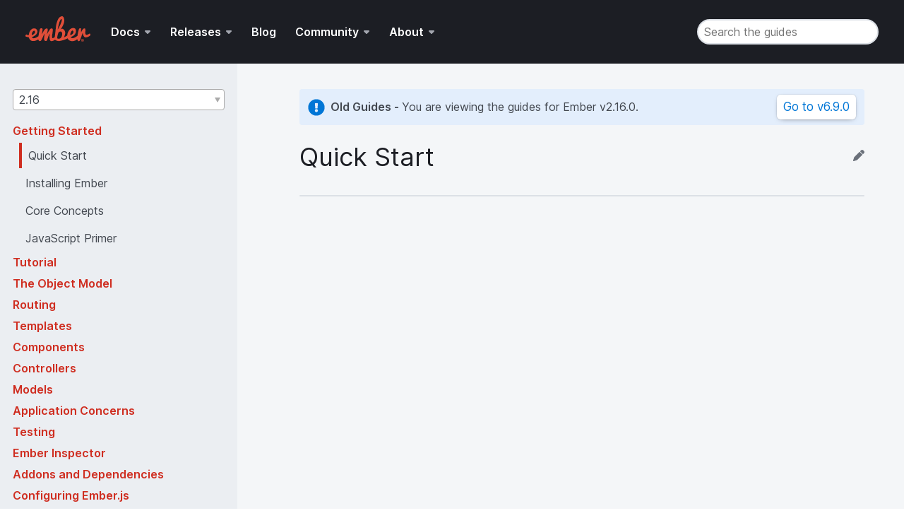

--- FILE ---
content_type: text/html; charset=UTF-8
request_url: https://guides.emberjs.com/v2.16.0/getting-started/quick-start/
body_size: 25221
content:
<!DOCTYPE html>
<html>
  <head>
    <meta charset="utf-8">
    <meta name="viewport" content="width=device-width, initial-scale=1">
    <meta property="og:image" content="https://blog.emberjs.com/images/logos/e-icon.png" />
    <meta name="twitter:card" content="summary" />
    <meta name="twitter:site" content="@emberjs" />
    <meta name="twitter:image" content="https://blog.emberjs.com/images/logos/e-icon.png" />

    <meta name="ember-guides/config/environment" content="%7B%22modulePrefix%22%3A%22ember-guides%22%2C%22environment%22%3A%22production%22%2C%22rootURL%22%3A%22%2F%22%2C%22locationType%22%3A%22trailing-history%22%2C%22historySupportMiddleware%22%3Atrue%2C%22EmberENV%22%3A%7B%22EXTEND_PROTOTYPES%22%3Afalse%2C%22FEATURES%22%3A%7B%7D%2C%22_APPLICATION_TEMPLATE_WRAPPER%22%3Afalse%2C%22_DEFAULT_ASYNC_OBSERVERS%22%3Atrue%2C%22_JQUERY_INTEGRATION%22%3Afalse%2C%22_NO_IMPLICIT_ROUTE_MODEL%22%3Atrue%2C%22_TEMPLATE_ONLY_GLIMMER_COMPONENTS%22%3Atrue%7D%2C%22APP%22%3A%7B%7D%2C%22ember-meta%22%3A%7B%22description%22%3A%22Ember.js%20helps%20developers%20be%20more%20productive%20out%20of%20the%20box.%20Designed%20with%20developer%20ergonomics%20in%20mind%2C%20its%20friendly%20APIs%20help%20you%20get%20your%20job%20done%E2%80%94fast.%22%2C%22title%22%3A%22Ember%20Guides%22%7D%2C%22ember-showdown-shiki%22%3A%7B%22theme%22%3A%22github-dark%22%2C%22languages%22%3A%5B%22bash%22%2C%22css%22%2C%22http%22%2C%22javascript%22%2C%22json%22%2C%22json5%22%2C%22ruby%22%2C%22scss%22%2C%22yaml%22%2C%22typescript%22%2C%22glimmer-js%22%2C%22glimmer-ts%22%2C%22handlebars%22%5D%7D%2C%22guidemaker%22%3A%7B%22title%22%3A%22Ember%20Guides%22%2C%22sourceRepo%22%3A%22https%3A%2F%2Fgithub.com%2Fember-learn%2Fguides-source%22%7D%2C%22algolia%22%3A%7B%22algoliaId%22%3A%22Y1OMR4C7MF%22%2C%22algoliaKey%22%3A%225d01c83734dc36754d9e94cbf6f8964d%22%2C%22indexName%22%3A%22ember-guides%22%7D%2C%22showdown%22%3A%7B%22ghCompatibleHeaderId%22%3Atrue%2C%22prefixHeaderId%22%3A%22toc_%22%7D%2C%22deprecationsGuideURL%22%3A%22https%3A%2F%2Fwww.emberjs.com%2Fdeprecations%2F%22%2C%22metricsAdapters%22%3A%5B%7B%22name%22%3A%22GoogleAnalytics%22%2C%22environments%22%3A%5B%22production%22%5D%2C%22config%22%3A%7B%22id%22%3A%22UA-27675533-1%22%2C%22require%22%3A%5B%22linkid%22%5D%7D%7D%5D%2C%22fastboot%22%3A%7B%22hostWhitelist%22%3A%5B%7B%7D%5D%7D%2C%22ember-collapsible-panel%22%3A%7B%7D%7D" />
<!-- EMBER_CLI_FASTBOOT_TITLE -->  <meta name="ember-cli-head-start" content>  <title>Quick Start - Getting Started - Ember Guides</title>

  <meta name="description" content="This guide will teach you how to build a simple app using Ember from scratch. 

We'll cover these steps: 

1. Installing Ember.
2. Creating a new application.
3. Defining a route.
4. Writing a UI component.
5. Building your app to be deployed to production....">

<meta name="referrer" content="unsafe-url">

<!---->
<!---->
<!---->
<!---->
  <meta property="og:title" content="Quick Start - Getting Started - Ember Guides">

<!---->
  <meta property="og:description" content="This guide will teach you how to build a simple app using Ember from scratch. 

We'll cover these steps: 

1. Installing Ember.
2. Creating a new application.
3. Defining a route.
4. Writing a UI component.
5. Building your app to be deployed to production....">

  <meta property="og:type" content="website">

<!---->
<meta name="twitter:card" content="summary">

<!---->
<!---->
  <meta name="twitter:title" content="Quick Start - Getting Started - Ember Guides">

<!---->
  <meta name="twitter:description" content="This guide will teach you how to build a simple app using Ember from scratch. 

We'll cover these steps: 

1. Installing Ember.
2. Creating a new application.
3. Defining a route.
4. Writing a UI component.
5. Building your app to be deployed to production....">

<!---->
<!---->
<!----><meta name="ember-cli-head-end" content>


    <link integrity="" rel="stylesheet" href="/assets/vendor-b8277f2f5a0671f1fd06c44e8d28a12a-b8277f2f5a0671f1fd06c44e8d28a12a.css">
<link rel="stylesheet" href="/assets/chunk.3524.1b6fd9a56ed27e4f0776.css"/>
    <link integrity="" rel="stylesheet" href="/assets/ember-guides-5c8db54c5318a3c5c0e2f055377a6fe6-5c8db54c5318a3c5c0e2f055377a6fe6.css">

    <link rel="apple-touch-icon" href="/favicons/apple-touch-icon.png">
    <link rel="icon" href="/favicons/favicon.ico" sizes="any">
    <link rel="icon" href="/favicons/icon.svg" type="image/svg+xml">
    <link rel="manifest" href="/favicons/manifest.webmanifest">

    
  </head>
  <body class="application version show version-show">
    <script type="x/boundary" id="fastboot-body-start"></script>
<!---->

<header class="es-header" role="banner">
  <nav class="es-navbar " aria-label="Primary site navigation">
    <a class="navbar-brand-wrapper" href="https://www.emberjs.com">
      <img class="navbar-brand" src="/images/ember-logo.svg" alt="home" width="83" height="40">
    </a>

    <button class="navbar-toggler" aria-expanded="false" type="button">
      Show Site Navigation
    </button>

    <ul class="navbar-list">
        <li class="navbar-list-item dropdown">
<!---->    <button class="navbar-list-item-dropdown-toggle " aria-expanded="false" type="button">
      Docs
    </button>
<!----></li>
        <li class="navbar-list-item dropdown">
<!---->    <button class="navbar-list-item-dropdown-toggle " aria-expanded="false" type="button">
      Releases
    </button>
<!----></li>
        <li class="navbar-list-item ">
    <a class="navbar-list-item-link" href="https://blog.emberjs.com">
      Blog
    </a>
<!----></li>
        <li class="navbar-list-item dropdown">
<!---->    <button class="navbar-list-item-dropdown-toggle " aria-expanded="false" type="button">
      Community
    </button>
<!----></li>
        <li class="navbar-list-item dropdown">
<!---->    <button class="navbar-list-item-dropdown-toggle " aria-expanded="false" type="button">
      About
    </button>
<!----></li>
    </ul>

      <div class="navbar-end">
        
  <div id="ember22529" class="search-input ember-view">  <input id="search-input" placeholder="Search the guides" autocomplete="off" data-test-search-input type="search">

  <div class="ember-tether">
  
<!---->  
</div>
</div>

      </div>
  </nav>
</header>
<div class="progress-bar" aria-hidden style></div>

<!---->
<!---->


<main>
  
<div class="sidebar-container">
  <nav class="es-sidebar" aria-label="Secondary content navigation" aria-expanded="false">
  <button class="es-button-secondary es-sidebar-close" aria-label="Close Sidebar" type="button">
    
    <svg width="36" height="36" viewbox="0 0 36 36" xmlns="http://www.w3.org/2000/svg"><path d="M12.343 10.929L18 16.585l5.657-5.656a1 1 0 011.414 1.414L19.415 18l5.656 5.657a1 1 0 01-1.414 1.414L18 19.415l-5.657 5.656a1 1 0 01-1.414-1.414L16.585 18l-5.656-5.657a1 1 0 011.414-1.414z" fill="#FFF" fill-rule="evenodd"></path></svg>
  
</button>
  <div class="es-sidebar-content">
    
    <label for="version-select" class="visually-hidden">Guides version</label>
          <div class="ember-basic-dropdown">
      <div class="ember-view ember-basic-dropdown-trigger
       ember-basic-dropdown-trigger--in-place
      
      
       ember-power-select-trigger " tabindex="0" aria-controls="ember-power-select-options-ember22530" aria-haspopup="listbox" aria-owns role="button">
    
            <span class="ember-power-select-selected-item">
          
        2.16 <!---->
      
        </span>
<!----><span class="ember-power-select-status-icon"></span>

    
  </div>

      <div id="ember-basic-dropdown-content-ember22530" class="ember-basic-dropdown-content-placeholder"></div>

</div>


    <nav class="toc-container versions" aria-label="table of contents">
      <ul class="table-of-contents">
<!---->          <li class="toc-item toc-group" aria-expanded="true">
            <div id="ember22532" class="cp-Panel cp-is-open ember-view">
              <a id="ember22533" class="ember-view section-title" data-test-toc-link="Getting Started" href="/v2.16.0/getting-started">
                <span class="link-text">
                  Getting Started
                </span>
              </a>
              <div id="ember22534" class="cp-Panel-body cp-is-open ember-view">
    <div class="cp-Panel-body-inner">
      
                <ul class="table-of-contents sub-table-of-contents">
        <li class="toc-item toc-link selected">
          <a id="ember22535" class="ember-view active" data-test-toc-link="Quick Start" href="/v2.16.0/getting-started/quick-start">
            <span class="link-text">
              Quick Start
            </span>
          </a>
        </li>
              <li class="toc-item toc-link ">
          <a id="ember22536" class="ember-view" data-test-toc-link="Installing Ember" href="/v2.16.0/getting-started/index">
            <span class="link-text">
              Installing Ember
            </span>
          </a>
        </li>
              <li class="toc-item toc-link ">
          <a id="ember22537" class="ember-view" data-test-toc-link="Core Concepts" href="/v2.16.0/getting-started/core-concepts">
            <span class="link-text">
              Core Concepts
            </span>
          </a>
        </li>
              <li class="toc-item toc-link ">
          <a id="ember22538" class="ember-view" data-test-toc-link="JavaScript Primer" href="/v2.16.0/getting-started/js-primer">
            <span class="link-text">
              JavaScript Primer
            </span>
          </a>
        </li>
      </ul>
              
    </div>

</div>
            
</div>
          </li>
          <li class="toc-item toc-group" aria-expanded="false">
            <div id="ember22539" class="cp-Panel cp-is-closed ember-view">
              <a id="ember22540" class="ember-view section-title" data-test-toc-link="Tutorial" href="/v2.16.0/tutorial">
                <span class="link-text">
                  Tutorial
                </span>
              </a>
              <div id="ember22541" class="cp-Panel-body ember-view">
<!---->
</div>
            
</div>
          </li>
          <li class="toc-item toc-group" aria-expanded="false">
            <div id="ember22542" class="cp-Panel cp-is-closed ember-view">
              <a id="ember22543" class="ember-view section-title" data-test-toc-link="The Object Model" href="/v2.16.0/object-model">
                <span class="link-text">
                  The Object Model
                </span>
              </a>
              <div id="ember22544" class="cp-Panel-body ember-view">
<!---->
</div>
            
</div>
          </li>
          <li class="toc-item toc-group" aria-expanded="false">
            <div id="ember22545" class="cp-Panel cp-is-closed ember-view">
              <a id="ember22546" class="ember-view section-title" data-test-toc-link="Routing" href="/v2.16.0/routing">
                <span class="link-text">
                  Routing
                </span>
              </a>
              <div id="ember22547" class="cp-Panel-body ember-view">
<!---->
</div>
            
</div>
          </li>
          <li class="toc-item toc-group" aria-expanded="false">
            <div id="ember22548" class="cp-Panel cp-is-closed ember-view">
              <a id="ember22549" class="ember-view section-title" data-test-toc-link="Templates" href="/v2.16.0/templates">
                <span class="link-text">
                  Templates
                </span>
              </a>
              <div id="ember22550" class="cp-Panel-body ember-view">
<!---->
</div>
            
</div>
          </li>
          <li class="toc-item toc-group" aria-expanded="false">
            <div id="ember22551" class="cp-Panel cp-is-closed ember-view">
              <a id="ember22552" class="ember-view section-title" data-test-toc-link="Components" href="/v2.16.0/components">
                <span class="link-text">
                  Components
                </span>
              </a>
              <div id="ember22553" class="cp-Panel-body ember-view">
<!---->
</div>
            
</div>
          </li>
          <li class="toc-item toc-group" aria-expanded="false">
            <div id="ember22554" class="cp-Panel cp-is-closed ember-view">
              <a id="ember22555" class="ember-view section-title" data-test-toc-link="Controllers" href="/v2.16.0/controllers">
                <span class="link-text">
                  Controllers
                </span>
              </a>
              <div id="ember22556" class="cp-Panel-body ember-view">
<!---->
</div>
            
</div>
          </li>
          <li class="toc-item toc-group" aria-expanded="false">
            <div id="ember22557" class="cp-Panel cp-is-closed ember-view">
              <a id="ember22558" class="ember-view section-title" data-test-toc-link="Models" href="/v2.16.0/models">
                <span class="link-text">
                  Models
                </span>
              </a>
              <div id="ember22559" class="cp-Panel-body ember-view">
<!---->
</div>
            
</div>
          </li>
          <li class="toc-item toc-group" aria-expanded="false">
            <div id="ember22560" class="cp-Panel cp-is-closed ember-view">
              <a id="ember22561" class="ember-view section-title" data-test-toc-link="Application Concerns" href="/v2.16.0/applications">
                <span class="link-text">
                  Application Concerns
                </span>
              </a>
              <div id="ember22562" class="cp-Panel-body ember-view">
<!---->
</div>
            
</div>
          </li>
          <li class="toc-item toc-group" aria-expanded="false">
            <div id="ember22563" class="cp-Panel cp-is-closed ember-view">
              <a id="ember22564" class="ember-view section-title" data-test-toc-link="Testing" href="/v2.16.0/testing">
                <span class="link-text">
                  Testing
                </span>
              </a>
              <div id="ember22565" class="cp-Panel-body ember-view">
<!---->
</div>
            
</div>
          </li>
          <li class="toc-item toc-group" aria-expanded="false">
            <div id="ember22566" class="cp-Panel cp-is-closed ember-view">
              <a id="ember22567" class="ember-view section-title" data-test-toc-link="Ember Inspector" href="/v2.16.0/ember-inspector">
                <span class="link-text">
                  Ember Inspector
                </span>
              </a>
              <div id="ember22568" class="cp-Panel-body ember-view">
<!---->
</div>
            
</div>
          </li>
          <li class="toc-item toc-group" aria-expanded="false">
            <div id="ember22569" class="cp-Panel cp-is-closed ember-view">
              <a id="ember22570" class="ember-view section-title" data-test-toc-link="Addons and Dependencies" href="/v2.16.0/addons-and-dependencies">
                <span class="link-text">
                  Addons and Dependencies
                </span>
              </a>
              <div id="ember22571" class="cp-Panel-body ember-view">
<!---->
</div>
            
</div>
          </li>
          <li class="toc-item toc-group" aria-expanded="false">
            <div id="ember22572" class="cp-Panel cp-is-closed ember-view">
              <a id="ember22573" class="ember-view section-title" data-test-toc-link="Configuring Ember.js" href="/v2.16.0/configuring-ember">
                <span class="link-text">
                  Configuring Ember.js
                </span>
              </a>
              <div id="ember22574" class="cp-Panel-body ember-view">
<!---->
</div>
            
</div>
          </li>
          <li class="toc-item toc-group" aria-expanded="false">
            <div id="ember22575" class="cp-Panel cp-is-closed ember-view">
              <a id="ember22576" class="ember-view section-title" data-test-toc-link="Contributing to Ember.js" href="/v2.16.0/contributing">
                <span class="link-text">
                  Contributing to Ember.js
                </span>
              </a>
              <div id="ember22577" class="cp-Panel-body ember-view">
<!---->
</div>
            
</div>
          </li>
          <li class="toc-item toc-group" aria-expanded="false">
            <div id="ember22578" class="cp-Panel cp-is-closed ember-view">
              <a id="ember22579" class="ember-view section-title" data-test-toc-link="Glossary" href="/v2.16.0/glossary">
                <span class="link-text">
                  Glossary
                </span>
              </a>
              <div id="ember22580" class="cp-Panel-body ember-view">
<!---->
</div>
            
</div>
          </li>
</ul>
    </nav>
  
  </div>
</nav>

<button class="es-button es-sidebar-toggle" aria-label="Toggle Sidebar" type="button">
    
  <svg aria-hidden="true" width="36" height="36" viewbox="0 0 36 36" xmlns="http://www.w3.org/2000/svg"><g fill="#FFF" fill-rule="evenodd"><path d="M28 24.5a1 1 0 010 2H13a1 1 0 010-2h15zm0-7a1 1 0 010 2H13a1 1 0 010-2h15zm0-7a1 1 0 010 2H13a1 1 0 010-2h15zM9 24a1.5 1.5 0 110 3 1.5 1.5 0 010-3zm0-7a1.5 1.5 0 110 3 1.5 1.5 0 010-3zm0-7a1.5 1.5 0 110 3 1.5 1.5 0 010-3z"></path></g></svg>

</button>
  
  <article class="chapter">
  <div class="guides-article-wrapper">
    <div class="guides-article-content">
        <div class="old-version-warning">
          <div class="old-version-warning-text">
            <svg aria-hidden="true" focusable="false" data-prefix="fas" data-icon="exclamation-circle" class="warning-icon" role="img" xmlns="http://www.w3.org/2000/svg" viewbox="0 0 512 512">
              <path d="M504 256c0 136.997-111.043 248-248 248S8 392.997 8 256C8 119.083 119.043 8 256 8s248 111.083 248 248zm-248 50c-25.405 0-46 20.595-46 46s20.595 46 46 46 46-20.595 46-46-20.595-46-46-46zm-43.673-165.346l7.418 136c.347 6.364 5.609 11.346 11.982 11.346h48.546c6.373 0 11.635-4.982 11.982-11.346l7.418-136c.375-6.874-5.098-12.654-11.982-12.654h-63.383c-6.884 0-12.356 5.78-11.981 12.654z"></path>
            </svg>
            <div>
              <strong>Old Guides - </strong>You are viewing the guides for Ember
              v2.16.0.
            </div>
          </div>

          <a id="ember22581" class="ember-view es-button-secondary old-version-button" href="/release/getting-started/quick-start">
            Go to v6.7.0
          </a>
        </div>

      <div class="article-title">
        <h1>
          Quick Start
        </h1>

          <a href="https://github.com/ember-learn/guides-source/edit/master/guides/v2.16.0/getting-started/quick-start.md" target="_blank" class="edit-page" rel="noopener noreferrer">
            <svg class="edit-icon" xmlns="http://www.w3.org/2000/svg" viewbox="0 0 512 512">
              <path d="M362.7 19.3L314.3 67.7 444.3 197.7l48.4-48.4c25-25 25-65.5 0-90.5L453.3 19.3c-25-25-65.5-25-90.5 0zm-71 71L58.6 323.5c-10.4 10.4-18 23.3-22.2 37.4L1 481.2C-1.5 489.7 .8 498.8 7 505s15.3 8.5 23.7 6.1l120.3-35.4c14.1-4.2 27-11.8 37.4-22.2L421.7 220.3 291.7 90.3z"></path>
            </svg>
          </a>
      </div>
      <hr>

      <div><p>This guide will teach you how to build a simple app using Ember from scratch.</p>
<p>We'll cover these steps:</p>
<ol>
<li>Installing Ember.</li>
<li>Creating a new application.</li>
<li>Defining a route.</li>
<li>Writing a UI component.</li>
<li>Building your app to be deployed to production.</li>
</ol>
<h2 id="toc_install-ember">Install Ember <a href="#toc_install-ember"><svg xmlns="http://www.w3.org/2000/svg" viewBox="0 0 512 512">
        <path d="M326.61 185.4c59.75 59.8 58.93 155.69.36 214.58-.1.12-.24.25-.36.37l-67.2 67.2c-59.27 59.27-155.7 59.26-214.96 0-59.27-59.26-59.27-155.7 0-214.96l37.1-37.1c9.85-9.85 26.8-3.3 27.3 10.6a184.27 184.27 0 0 0 9.7 52.72 16.1 16.1 0 0 1-3.8 16.61l-13.08 13.1c-28.02 28.02-28.9 73.65-1.15 101.95 28.02 28.58 74.08 28.75 102.32.51l67.2-67.19a71.98 71.98 0 0 0-10.34-110.4 16.04 16.04 0 0 1-6.95-12.6 39.83 39.83 0 0 1 11.7-29.81l21.06-21.06a16.06 16.06 0 0 1 20.58-1.73 152.48 152.48 0 0 1 20.52 17.2zM467.55 44.44c-59.26-59.26-155.7-59.27-214.96 0l-67.2 67.2-.36.37c-58.57 58.9-59.39 154.78.36 214.59a152.45 152.45 0 0 0 20.52 17.2 16.07 16.07 0 0 0 20.58-1.74l21.06-21.05a39.83 39.83 0 0 0 11.7-29.8 16.04 16.04 0 0 0-6.95-12.61 71.98 71.98 0 0 1-10.34-110.4l67.2-67.2c28.23-28.23 74.3-28.06 102.32.52 27.75 28.3 26.87 73.93-1.15 101.96l-13.1 13.09a16.1 16.1 0 0 0-3.77 16.6c5.86 17.2 9.04 35 9.69 52.73.5 13.9 17.45 20.44 27.29 10.6l37.1-37.1c59.28-59.26 59.28-155.7 0-214.96z"/>
      </svg></a> </h2>
<section aria-labelledby="toc_install-ember">
<p>You can install Ember with a single command using npm,
the Node.js package manager.
Type this into your terminal:</p>
<pre class="shiki github-dark" style="background-color:#1c1e24;color:#e1e4e8" tabindex="0"><code class="language-bash line-numbers"><span class="line"><span style="color:#B392F0">npm</span><span style="color:#9ECBFF"> install</span><span style="color:#79B8FF"> -g</span><span style="color:#9ECBFF"> ember-cli</span></span></code></pre>
<p>Don't have npm? <a href="https://docs.npmjs.com/getting-started/installing-node">Learn how to install Node.js and npm here</a>.
For a full list of dependencies necessary for an Ember CLI project,
consult our <a href="../../getting-started/">Installing Ember</a> guide.</p>
</section>
<h2 id="toc_create-a-new-application">Create a New Application <a href="#toc_create-a-new-application"><svg xmlns="http://www.w3.org/2000/svg" viewBox="0 0 512 512">
        <path d="M326.61 185.4c59.75 59.8 58.93 155.69.36 214.58-.1.12-.24.25-.36.37l-67.2 67.2c-59.27 59.27-155.7 59.26-214.96 0-59.27-59.26-59.27-155.7 0-214.96l37.1-37.1c9.85-9.85 26.8-3.3 27.3 10.6a184.27 184.27 0 0 0 9.7 52.72 16.1 16.1 0 0 1-3.8 16.61l-13.08 13.1c-28.02 28.02-28.9 73.65-1.15 101.95 28.02 28.58 74.08 28.75 102.32.51l67.2-67.19a71.98 71.98 0 0 0-10.34-110.4 16.04 16.04 0 0 1-6.95-12.6 39.83 39.83 0 0 1 11.7-29.81l21.06-21.06a16.06 16.06 0 0 1 20.58-1.73 152.48 152.48 0 0 1 20.52 17.2zM467.55 44.44c-59.26-59.26-155.7-59.27-214.96 0l-67.2 67.2-.36.37c-58.57 58.9-59.39 154.78.36 214.59a152.45 152.45 0 0 0 20.52 17.2 16.07 16.07 0 0 0 20.58-1.74l21.06-21.05a39.83 39.83 0 0 0 11.7-29.8 16.04 16.04 0 0 0-6.95-12.61 71.98 71.98 0 0 1-10.34-110.4l67.2-67.2c28.23-28.23 74.3-28.06 102.32.52 27.75 28.3 26.87 73.93-1.15 101.96l-13.1 13.09a16.1 16.1 0 0 0-3.77 16.6c5.86 17.2 9.04 35 9.69 52.73.5 13.9 17.45 20.44 27.29 10.6l37.1-37.1c59.28-59.26 59.28-155.7 0-214.96z"/>
      </svg></a> </h2>
<section aria-labelledby="toc_create-a-new-application">
<p>Once you've installed Ember CLI via npm,
you will have access to a new <code>ember</code> command in your terminal.
You can use the <code>ember new</code> command to create a new application.</p>
<pre class="shiki github-dark" style="background-color:#1c1e24;color:#e1e4e8" tabindex="0"><code class="language-bash line-numbers"><span class="line"><span style="color:#B392F0">ember</span><span style="color:#9ECBFF"> new</span><span style="color:#9ECBFF"> ember-quickstart</span></span></code></pre>
<p>This one command will create a new directory called <code>ember-quickstart</code> and set up a new Ember application inside of it.
Out of the box, your application will include:</p>
<ul>
<li>A development server.</li>
<li>Template compilation.</li>
<li>JavaScript and CSS minification.</li>
<li>ES2015 features via Babel.</li>
</ul>
<p>By providing everything you need to build production-ready web applications in an integrated package,
Ember makes starting new projects a breeze.</p>
<p>Let's make sure everything is working properly.
<code>cd</code> into the application directory <code>ember-quickstart</code> and start the development server by typing:</p>
<pre class="shiki github-dark" style="background-color:#1c1e24;color:#e1e4e8" tabindex="0"><code class="language-bash line-numbers"><span class="line"><span style="color:#79B8FF">cd</span><span style="color:#9ECBFF"> ember-quickstart</span></span>
<span class="line"><span style="color:#B392F0">ember</span><span style="color:#9ECBFF"> serve</span></span></code></pre>
<p>After a few seconds, you should see output that looks like this:</p>
<pre class="shiki github-dark" style="background-color:#1c1e24;color:#e1e4e8" tabindex="0"><code class="language-text line-numbers"><span class="line"><span>Livereload server on http://localhost:49152</span></span>
<span class="line"><span>Serving on http://localhost:4200/</span></span></code></pre>
<p>(To stop the server at any time, type Ctrl-C in your terminal.)</p>
<p>Open <a href="http://localhost:4200"><code>http://localhost:4200</code></a> in your browser of choice.
You should see an Ember welcome page and not much else.
Congratulations! You just created and booted your first Ember app.</p>
<p>We will start by editing the <code>application</code> template.
This template is always on screen while the user has your application loaded.
In your editor, open <code>app/templates/application.hbs</code> and change it to the following:</p>
<div><div class="filename handlebars">app/templates/application.hbs</div><pre class="shiki github-dark" style="background-color:#1c1e24;color:#e1e4e8" tabindex="0"><code class="language-handlebars line-numbers"><span class="line"><span style="color:#E1E4E8">&#x3C;</span><span style="color:#85E89D">h1</span><span style="color:#E1E4E8">>PeopleTracker&#x3C;/</span><span style="color:#85E89D">h1</span><span style="color:#E1E4E8">></span></span>
<span class="line"></span>
<span class="line"><span style="color:#79B8FF">{{</span><span style="color:#FFAB70">outlet</span><span style="color:#79B8FF">}}</span></span></code></pre>
</div>
<p>Ember detects the changed file and automatically reloads the page for you in the background.
You should see that the welcome page has been replaced by "PeopleTracker".
You also added an <code>{{outlet}}</code> to this page,
which means that any nested route will be rendered in that place.</p>
</section>
<h2 id="toc_define-a-route">Define a Route <a href="#toc_define-a-route"><svg xmlns="http://www.w3.org/2000/svg" viewBox="0 0 512 512">
        <path d="M326.61 185.4c59.75 59.8 58.93 155.69.36 214.58-.1.12-.24.25-.36.37l-67.2 67.2c-59.27 59.27-155.7 59.26-214.96 0-59.27-59.26-59.27-155.7 0-214.96l37.1-37.1c9.85-9.85 26.8-3.3 27.3 10.6a184.27 184.27 0 0 0 9.7 52.72 16.1 16.1 0 0 1-3.8 16.61l-13.08 13.1c-28.02 28.02-28.9 73.65-1.15 101.95 28.02 28.58 74.08 28.75 102.32.51l67.2-67.19a71.98 71.98 0 0 0-10.34-110.4 16.04 16.04 0 0 1-6.95-12.6 39.83 39.83 0 0 1 11.7-29.81l21.06-21.06a16.06 16.06 0 0 1 20.58-1.73 152.48 152.48 0 0 1 20.52 17.2zM467.55 44.44c-59.26-59.26-155.7-59.27-214.96 0l-67.2 67.2-.36.37c-58.57 58.9-59.39 154.78.36 214.59a152.45 152.45 0 0 0 20.52 17.2 16.07 16.07 0 0 0 20.58-1.74l21.06-21.05a39.83 39.83 0 0 0 11.7-29.8 16.04 16.04 0 0 0-6.95-12.61 71.98 71.98 0 0 1-10.34-110.4l67.2-67.2c28.23-28.23 74.3-28.06 102.32.52 27.75 28.3 26.87 73.93-1.15 101.96l-13.1 13.09a16.1 16.1 0 0 0-3.77 16.6c5.86 17.2 9.04 35 9.69 52.73.5 13.9 17.45 20.44 27.29 10.6l37.1-37.1c59.28-59.26 59.28-155.7 0-214.96z"/>
      </svg></a> </h2>
<section aria-labelledby="toc_define-a-route">
<p>Let's build an application that shows a list of scientists.
To do that, the first step is to create a route.
For now, you can think of routes as being the different pages that make up your application.</p>
<p>Ember comes with <em>generators</em> that automate the boilerplate code for common tasks.
To generate a route, type this in a new terminal window in your <code>ember-quickstart</code> directory:</p>
<pre class="shiki github-dark" style="background-color:#1c1e24;color:#e1e4e8" tabindex="0"><code class="language-bash line-numbers"><span class="line"><span style="color:#B392F0">ember</span><span style="color:#9ECBFF"> generate</span><span style="color:#9ECBFF"> route</span><span style="color:#9ECBFF"> scientists</span></span></code></pre>
<p>You'll see output like this:</p>
<pre class="shiki github-dark" style="background-color:#1c1e24;color:#e1e4e8" tabindex="0"><code class="language-text line-numbers"><span class="line"><span>installing route</span></span>
<span class="line"><span>  create app/routes/scientists.js</span></span>
<span class="line"><span>  create app/templates/scientists.hbs</span></span>
<span class="line"><span>updating router</span></span>
<span class="line"><span>  add route scientists</span></span>
<span class="line"><span>installing route-test</span></span>
<span class="line"><span>  create tests/unit/routes/scientists-test.js</span></span></code></pre>
<p>That is Ember telling you that it has created:</p>
<ol>
<li>A template to be displayed when the user visits <code>/scientists</code>.</li>
<li>A <code>Route</code> object that fetches the model used by that template.</li>
<li>An entry in the application's router (located in <code>app/router.js</code>).</li>
<li>A unit test for this route.</li>
</ol>
<p>Open the newly-created template in <code>app/templates/scientists.hbs</code> and add the following HTML:</p>
<div><div class="filename handlebars">app/templates/scientists.hbs</div><pre class="shiki github-dark" style="background-color:#1c1e24;color:#e1e4e8" tabindex="0"><code class="language-handlebars line-numbers"><span class="line"><span style="color:#E1E4E8">&#x3C;</span><span style="color:#85E89D">h2</span><span style="color:#E1E4E8">>List of Scientists&#x3C;/</span><span style="color:#85E89D">h2</span><span style="color:#E1E4E8">></span></span></code></pre>
</div>
<p>In your browser, open <a href="http://localhost:4200/scientists"><code>http://localhost:4200/scientists</code></a>.
You should see the <code>&lt;h2&gt;</code> you put in the <code>scientists.hbs</code> template,
right below the <code>&lt;h1&gt;</code> from our <code>application.hbs</code> template.</p>
<p>Now that we've got the <code>scientists</code> template rendering,
let's give it some data to render.
We do that by specifying a <em>model</em> for that route,
and we can specify a model by editing <code>app/routes/scientists.js</code>.</p>
<p>We'll take the code created for us by the generator and add a <code>model()</code> method to the <code>Route</code>:</p>
<div><div class="filename javascript">app/routes/scientists.js</div><pre class="shiki github-dark has-diff" style="background-color:#1c1e24;color:#e1e4e8" tabindex="0"><code class="language-javascript line-numbers"><span class="line"><span style="color:#F97583">import</span><span style="color:#E1E4E8"> Route </span><span style="color:#F97583">from</span><span style="color:#9ECBFF"> '@ember/routing/route'</span><span style="color:#E1E4E8">;</span></span>
<span class="line"></span>
<span class="line"><span style="color:#F97583">export</span><span style="color:#F97583"> default</span><span style="color:#E1E4E8"> Route.</span><span style="color:#B392F0">extend</span><span style="color:#E1E4E8">({</span></span>
<span class="line diff add"><span style="color:#B392F0">  model</span><span style="color:#E1E4E8">() {</span></span>
<span class="line diff add"><span style="color:#F97583">    return</span><span style="color:#E1E4E8"> [</span><span style="color:#9ECBFF">'Marie Curie'</span><span style="color:#E1E4E8">, </span><span style="color:#9ECBFF">'Mae Jemison'</span><span style="color:#E1E4E8">, </span><span style="color:#9ECBFF">'Albert Hofmann'</span><span style="color:#E1E4E8">];</span></span>
<span class="line diff add"><span style="color:#E1E4E8">  }</span></span>
<span class="line"><span style="color:#E1E4E8">});</span></span></code></pre>
</div>
<p>This code example uses the latest features in JavaScript,
some of which you may not be familiar with.
Learn more with this <a href="https://ponyfoo.com/articles/es6">overview of the newest JavaScript features</a>.</p>
<p>In a route's <code>model()</code> method, you return whatever data you want to make available to the template.
If you need to fetch data asynchronously,
the <code>model()</code> method supports any library that uses <a href="https://developer.mozilla.org/en-US/docs/Web/JavaScript/Reference/Global_Objects/Promise">JavaScript Promises</a>.</p>
<p>Now let's tell Ember how to turn that array of strings into HTML.
Open the <code>scientists</code> template and add the following code to loop through the array and print it:</p>
<div><div class="filename handlebars">app/templates/scientists.hbs</div><pre class="shiki github-dark has-diff" style="background-color:#1c1e24;color:#e1e4e8" tabindex="0"><code class="language-handlebars line-numbers"><span class="line"><span style="color:#E1E4E8">&#x3C;</span><span style="color:#85E89D">h2</span><span style="color:#E1E4E8">>List of Scientists&#x3C;/</span><span style="color:#85E89D">h2</span><span style="color:#E1E4E8">></span></span>
<span class="line"></span>
<span class="line diff add"><span style="color:#E1E4E8">&#x3C;</span><span style="color:#85E89D">ul</span><span style="color:#E1E4E8">></span></span>
<span class="line diff add"><span style="color:#79B8FF">  {{</span><span style="color:#F97583">#each</span><span style="color:#FFAB70"> model</span><span style="color:#79B8FF"> as</span><span style="color:#E1E4E8"> |</span><span style="color:#FFAB70">scientist</span><span style="color:#E1E4E8">|</span><span style="color:#79B8FF">}}</span></span>
<span class="line diff add"><span style="color:#E1E4E8">    &#x3C;</span><span style="color:#85E89D">li</span><span style="color:#E1E4E8">></span><span style="color:#79B8FF">{{</span><span style="color:#FFAB70">scientist</span><span style="color:#79B8FF">}}</span><span style="color:#E1E4E8">&#x3C;/</span><span style="color:#85E89D">li</span><span style="color:#E1E4E8">></span></span>
<span class="line diff add"><span style="color:#79B8FF">  {{</span><span style="color:#F97583">/each</span><span style="color:#79B8FF">}}</span></span>
<span class="line diff add"><span style="color:#E1E4E8">&#x3C;/</span><span style="color:#85E89D">ul</span><span style="color:#E1E4E8">></span></span></code></pre>
</div>
<p>Here, we use the <code>each</code> helper to loop over each item in the array we provided from the <code>model()</code> hook and print it inside an <code>&lt;li&gt;</code> element.</p>
</section>
<h2 id="toc_create-a-ui-component">Create a UI Component <a href="#toc_create-a-ui-component"><svg xmlns="http://www.w3.org/2000/svg" viewBox="0 0 512 512">
        <path d="M326.61 185.4c59.75 59.8 58.93 155.69.36 214.58-.1.12-.24.25-.36.37l-67.2 67.2c-59.27 59.27-155.7 59.26-214.96 0-59.27-59.26-59.27-155.7 0-214.96l37.1-37.1c9.85-9.85 26.8-3.3 27.3 10.6a184.27 184.27 0 0 0 9.7 52.72 16.1 16.1 0 0 1-3.8 16.61l-13.08 13.1c-28.02 28.02-28.9 73.65-1.15 101.95 28.02 28.58 74.08 28.75 102.32.51l67.2-67.19a71.98 71.98 0 0 0-10.34-110.4 16.04 16.04 0 0 1-6.95-12.6 39.83 39.83 0 0 1 11.7-29.81l21.06-21.06a16.06 16.06 0 0 1 20.58-1.73 152.48 152.48 0 0 1 20.52 17.2zM467.55 44.44c-59.26-59.26-155.7-59.27-214.96 0l-67.2 67.2-.36.37c-58.57 58.9-59.39 154.78.36 214.59a152.45 152.45 0 0 0 20.52 17.2 16.07 16.07 0 0 0 20.58-1.74l21.06-21.05a39.83 39.83 0 0 0 11.7-29.8 16.04 16.04 0 0 0-6.95-12.61 71.98 71.98 0 0 1-10.34-110.4l67.2-67.2c28.23-28.23 74.3-28.06 102.32.52 27.75 28.3 26.87 73.93-1.15 101.96l-13.1 13.09a16.1 16.1 0 0 0-3.77 16.6c5.86 17.2 9.04 35 9.69 52.73.5 13.9 17.45 20.44 27.29 10.6l37.1-37.1c59.28-59.26 59.28-155.7 0-214.96z"/>
      </svg></a> </h2>
<section aria-labelledby="toc_create-a-ui-component">
<p>As your application grows, you will notice you are sharing UI elements between multiple pages,
or using them multiple times on the same page.
Ember makes it easy to refactor your templates into reusable components.</p>
<p>Let's create a <code>people-list</code> component that we can use in multiple places to show a list of people.</p>
<p>As usual, there's a generator that makes this easy for us.
Make a new component by typing:</p>
<pre class="shiki github-dark" style="background-color:#1c1e24;color:#e1e4e8" tabindex="0"><code class="language-bash line-numbers"><span class="line"><span style="color:#B392F0">ember</span><span style="color:#9ECBFF"> generate</span><span style="color:#9ECBFF"> component</span><span style="color:#9ECBFF"> people-list</span></span></code></pre>
<p>Copy and paste the <code>scientists</code> template into the <code>people-list</code> component's template and edit it to look as follows:</p>
<div><div class="filename handlebars">app/templates/components/people-list.hbs</div><pre class="shiki github-dark" style="background-color:#1c1e24;color:#e1e4e8" tabindex="0"><code class="language-handlebars line-numbers"><span class="line"><span style="color:#E1E4E8">&#x3C;</span><span style="color:#85E89D">h2</span><span style="color:#E1E4E8">></span><span style="color:#79B8FF">{{</span><span style="color:#FFAB70">title</span><span style="color:#79B8FF">}}</span><span style="color:#E1E4E8">&#x3C;/</span><span style="color:#85E89D">h2</span><span style="color:#E1E4E8">></span></span>
<span class="line"></span>
<span class="line"><span style="color:#E1E4E8">&#x3C;</span><span style="color:#85E89D">ul</span><span style="color:#E1E4E8">></span></span>
<span class="line"><span style="color:#79B8FF">  {{</span><span style="color:#F97583">#each</span><span style="color:#FFAB70"> people</span><span style="color:#79B8FF"> as</span><span style="color:#E1E4E8"> |</span><span style="color:#FFAB70">person</span><span style="color:#E1E4E8">|</span><span style="color:#79B8FF">}}</span></span>
<span class="line"><span style="color:#E1E4E8">    &#x3C;</span><span style="color:#85E89D">li</span><span style="color:#E1E4E8">></span><span style="color:#79B8FF">{{</span><span style="color:#FFAB70">person</span><span style="color:#79B8FF">}}</span><span style="color:#E1E4E8">&#x3C;/</span><span style="color:#85E89D">li</span><span style="color:#E1E4E8">></span></span>
<span class="line"><span style="color:#79B8FF">  {{</span><span style="color:#F97583">/each</span><span style="color:#79B8FF">}}</span></span>
<span class="line"><span style="color:#E1E4E8">&#x3C;/</span><span style="color:#85E89D">ul</span><span style="color:#E1E4E8">></span></span></code></pre>
</div>
<p>Note that we've changed the title from a hard-coded string ("List of Scientists") to a dynamic property (<code>{{title}}</code>).
We've also renamed <code>scientist</code> to the more-generic <code>person</code>,
decreasing the coupling of our component to where it's used.</p>
<p>Save this template and switch back to the <code>scientists</code> template.
Replace all our old code with our new componentized version.
Components look like HTML tags but instead of using angle brackets (<code>&lt;tag&gt;</code>) they use double curly braces (<code>{{component}}</code>).</p>
<p>We're going to tell our component:</p>
<ol>
<li>What title to use, via the <code>title</code> attribute.</li>
<li>What array of people to use, via the <code>people</code> attribute. We'll
provide this route's <code>model</code> as the list of people.</li>
</ol>
<div><div class="filename handlebars">app/templates/scientists.hbs</div><pre class="shiki github-dark has-diff" style="background-color:#1c1e24;color:#e1e4e8" tabindex="0"><code class="language-handlebars line-numbers"><span class="line diff remove"><span style="color:#E1E4E8">&#x3C;</span><span style="color:#85E89D">h2</span><span style="color:#E1E4E8">>List of Scientists&#x3C;/</span><span style="color:#85E89D">h2</span><span style="color:#E1E4E8">></span></span>
<span class="line diff remove"><span style="color:#E1E4E8"></span></span>
<span class="line diff remove"><span style="color:#E1E4E8">&#x3C;</span><span style="color:#85E89D">ul</span><span style="color:#E1E4E8">></span></span>
<span class="line diff remove"><span style="color:#79B8FF">  {{</span><span style="color:#F97583">#each</span><span style="color:#FFAB70"> model</span><span style="color:#79B8FF"> as</span><span style="color:#E1E4E8"> |</span><span style="color:#FFAB70">scientist</span><span style="color:#E1E4E8">|</span><span style="color:#79B8FF">}}</span></span>
<span class="line diff remove"><span style="color:#E1E4E8">    &#x3C;</span><span style="color:#85E89D">li</span><span style="color:#E1E4E8">></span><span style="color:#79B8FF">{{</span><span style="color:#FFAB70">scientist</span><span style="color:#79B8FF">}}</span><span style="color:#E1E4E8">&#x3C;/</span><span style="color:#85E89D">li</span><span style="color:#E1E4E8">></span></span>
<span class="line diff remove"><span style="color:#79B8FF">  {{</span><span style="color:#F97583">/each</span><span style="color:#79B8FF">}}</span></span>
<span class="line diff remove"><span style="color:#E1E4E8">&#x3C;/</span><span style="color:#85E89D">ul</span><span style="color:#E1E4E8">></span></span>
<span class="line diff add"><span style="color:#79B8FF">{{</span><span style="color:#FFAB70">people-list</span><span style="color:#FFAB70"> title</span><span style="color:#B392F0">=</span><span style="color:#9ECBFF">"List of Scientists"</span><span style="color:#FFAB70"> people</span><span style="color:#B392F0">=</span><span style="color:#FFAB70">model</span><span style="color:#79B8FF">}}</span></span></code></pre>
</div>
<p>Go back to your browser and you should see that the UI looks identical.
The only difference is that now we've componentized our list into a version that's more reusable and more maintainable.</p>
<p>You can see this in action if you create a new route that shows a different list of people.
As an exercise for the reader,
you may try to create a <code>programmers</code> route that shows a list of famous programmers.
By re-using the <code>people-list</code> component, you can do it in almost no code at all.</p>
</section>
<h2 id="toc_click-events">Click Events <a href="#toc_click-events"><svg xmlns="http://www.w3.org/2000/svg" viewBox="0 0 512 512">
        <path d="M326.61 185.4c59.75 59.8 58.93 155.69.36 214.58-.1.12-.24.25-.36.37l-67.2 67.2c-59.27 59.27-155.7 59.26-214.96 0-59.27-59.26-59.27-155.7 0-214.96l37.1-37.1c9.85-9.85 26.8-3.3 27.3 10.6a184.27 184.27 0 0 0 9.7 52.72 16.1 16.1 0 0 1-3.8 16.61l-13.08 13.1c-28.02 28.02-28.9 73.65-1.15 101.95 28.02 28.58 74.08 28.75 102.32.51l67.2-67.19a71.98 71.98 0 0 0-10.34-110.4 16.04 16.04 0 0 1-6.95-12.6 39.83 39.83 0 0 1 11.7-29.81l21.06-21.06a16.06 16.06 0 0 1 20.58-1.73 152.48 152.48 0 0 1 20.52 17.2zM467.55 44.44c-59.26-59.26-155.7-59.27-214.96 0l-67.2 67.2-.36.37c-58.57 58.9-59.39 154.78.36 214.59a152.45 152.45 0 0 0 20.52 17.2 16.07 16.07 0 0 0 20.58-1.74l21.06-21.05a39.83 39.83 0 0 0 11.7-29.8 16.04 16.04 0 0 0-6.95-12.61 71.98 71.98 0 0 1-10.34-110.4l67.2-67.2c28.23-28.23 74.3-28.06 102.32.52 27.75 28.3 26.87 73.93-1.15 101.96l-13.1 13.09a16.1 16.1 0 0 0-3.77 16.6c5.86 17.2 9.04 35 9.69 52.73.5 13.9 17.45 20.44 27.29 10.6l37.1-37.1c59.28-59.26 59.28-155.7 0-214.96z"/>
      </svg></a> </h2>
<section aria-labelledby="toc_click-events">
<p>So far, your application is listing data,
but there is no way for the user to interact with the information.
In web applications you often want to listen for user events like clicks or hovers.
Ember makes this easy to do.
First , add a <code>&lt;button&gt;</code> with an <code>action</code> helper to the <code>li</code> in your <code>people-list</code> component.</p>
<div><div class="filename handlebars">app/templates/components/people-list.hbs</div><pre class="shiki github-dark has-diff" style="background-color:#1c1e24;color:#e1e4e8" tabindex="0"><code class="language-handlebars line-numbers"><span class="line"><span style="color:#E1E4E8">&#x3C;</span><span style="color:#85E89D">h2</span><span style="color:#E1E4E8">></span><span style="color:#79B8FF">{{</span><span style="color:#FFAB70">title</span><span style="color:#79B8FF">}}</span><span style="color:#E1E4E8">&#x3C;/</span><span style="color:#85E89D">h2</span><span style="color:#E1E4E8">></span></span>
<span class="line"></span>
<span class="line"><span style="color:#E1E4E8">&#x3C;</span><span style="color:#85E89D">ul</span><span style="color:#E1E4E8">></span></span>
<span class="line"><span style="color:#79B8FF">  {{</span><span style="color:#F97583">#each</span><span style="color:#FFAB70"> people</span><span style="color:#79B8FF"> as</span><span style="color:#E1E4E8"> |</span><span style="color:#FFAB70">person</span><span style="color:#E1E4E8">|</span><span style="color:#79B8FF">}}</span></span>
<span class="line diff remove"><span style="color:#E1E4E8">    &#x3C;</span><span style="color:#85E89D">li</span><span style="color:#E1E4E8">></span><span style="color:#79B8FF">{{</span><span style="color:#FFAB70">person</span><span style="color:#79B8FF">}}</span><span style="color:#E1E4E8">&#x3C;/</span><span style="color:#85E89D">li</span><span style="color:#E1E4E8">></span></span>
<span class="line diff add"><span style="color:#E1E4E8">    &#x3C;</span><span style="color:#85E89D">li</span><span style="color:#E1E4E8">>&#x3C;</span><span style="color:#85E89D">button</span><span style="color:#79B8FF"> {{</span><span style="color:#FFAB70">action</span><span style="color:#9ECBFF"> "showPerson"</span><span style="color:#FFAB70"> person</span><span style="color:#79B8FF">}}</span><span style="color:#E1E4E8">></span><span style="color:#79B8FF">{{</span><span style="color:#FFAB70">person</span><span style="color:#79B8FF">}}</span><span style="color:#E1E4E8">&#x3C;/</span><span style="color:#85E89D">button</span><span style="color:#E1E4E8">>&#x3C;/</span><span style="color:#85E89D">li</span><span style="color:#E1E4E8">></span></span>
<span class="line"><span style="color:#79B8FF">  {{</span><span style="color:#F97583">/each</span><span style="color:#79B8FF">}}</span></span>
<span class="line"><span style="color:#E1E4E8">&#x3C;/</span><span style="color:#85E89D">ul</span><span style="color:#E1E4E8">></span></span></code></pre>
</div>
<p>The <code>action</code> helper allows you to add event listeners to elements and call named functions.
By default, the <code>action</code> helper adds a <code>click</code> event listener,
but it can be used to listen for any element event.
Now, when the <code>li</code> element is clicked a <code>showPerson</code> function will be called from the <code>actions</code> object in the <code>people-list</code> component.
Think of this like calling <code>this.actions.showPerson(person)</code> from our template.</p>
<p>To handle this function call you need to modify the <code>people-list</code> component file to add the function to be called.
In the component, add an <code>actions</code> object with a <code>showPerson</code> function that alerts the first argument.</p>
<div><div class="filename javascript">app/components/people-list.js</div><pre class="shiki github-dark has-diff" style="background-color:#1c1e24;color:#e1e4e8" tabindex="0"><code class="language-javascript line-numbers"><span class="line"><span style="color:#F97583">import</span><span style="color:#E1E4E8"> Component </span><span style="color:#F97583">from</span><span style="color:#9ECBFF"> '@ember/component'</span><span style="color:#E1E4E8">;</span></span>
<span class="line"></span>
<span class="line"><span style="color:#F97583">export</span><span style="color:#F97583"> default</span><span style="color:#E1E4E8"> Component.</span><span style="color:#B392F0">extend</span><span style="color:#E1E4E8">({</span></span>
<span class="line diff add"><span style="color:#E1E4E8">  actions: {</span></span>
<span class="line diff add"><span style="color:#B392F0">    showPerson</span><span style="color:#E1E4E8">(</span><span style="color:#FFAB70">person</span><span style="color:#E1E4E8">) {</span></span>
<span class="line diff add"><span style="color:#B392F0">      alert</span><span style="color:#E1E4E8">(person);</span></span>
<span class="line diff add"><span style="color:#E1E4E8">    }</span></span>
<span class="line diff add"><span style="color:#E1E4E8">  }</span></span>
<span class="line"><span style="color:#E1E4E8">});</span></span></code></pre>
</div>
<p>Now in the browser when a scientist's name is clicked,
this function is called and the person's name is alerted.</p>
</section>
<h2 id="toc_building-for-production">Building For Production <a href="#toc_building-for-production"><svg xmlns="http://www.w3.org/2000/svg" viewBox="0 0 512 512">
        <path d="M326.61 185.4c59.75 59.8 58.93 155.69.36 214.58-.1.12-.24.25-.36.37l-67.2 67.2c-59.27 59.27-155.7 59.26-214.96 0-59.27-59.26-59.27-155.7 0-214.96l37.1-37.1c9.85-9.85 26.8-3.3 27.3 10.6a184.27 184.27 0 0 0 9.7 52.72 16.1 16.1 0 0 1-3.8 16.61l-13.08 13.1c-28.02 28.02-28.9 73.65-1.15 101.95 28.02 28.58 74.08 28.75 102.32.51l67.2-67.19a71.98 71.98 0 0 0-10.34-110.4 16.04 16.04 0 0 1-6.95-12.6 39.83 39.83 0 0 1 11.7-29.81l21.06-21.06a16.06 16.06 0 0 1 20.58-1.73 152.48 152.48 0 0 1 20.52 17.2zM467.55 44.44c-59.26-59.26-155.7-59.27-214.96 0l-67.2 67.2-.36.37c-58.57 58.9-59.39 154.78.36 214.59a152.45 152.45 0 0 0 20.52 17.2 16.07 16.07 0 0 0 20.58-1.74l21.06-21.05a39.83 39.83 0 0 0 11.7-29.8 16.04 16.04 0 0 0-6.95-12.61 71.98 71.98 0 0 1-10.34-110.4l67.2-67.2c28.23-28.23 74.3-28.06 102.32.52 27.75 28.3 26.87 73.93-1.15 101.96l-13.1 13.09a16.1 16.1 0 0 0-3.77 16.6c5.86 17.2 9.04 35 9.69 52.73.5 13.9 17.45 20.44 27.29 10.6l37.1-37.1c59.28-59.26 59.28-155.7 0-214.96z"/>
      </svg></a> </h2>
<section aria-labelledby="toc_building-for-production">
<p>Now that we've written our application and verified that it works in development,
it's time to get it ready to deploy to our users.</p>
<p>To do so, run the following command:</p>
<pre class="shiki github-dark" style="background-color:#1c1e24;color:#e1e4e8" tabindex="0"><code class="language-bash line-numbers"><span class="line"><span style="color:#B392F0">ember</span><span style="color:#9ECBFF"> build</span><span style="color:#79B8FF"> --env</span><span style="color:#9ECBFF"> production</span></span></code></pre>
<p>The <code>build</code> command packages up all of the assets that make up your
application&mdash;JavaScript, templates, CSS, web fonts, images, and
more.</p>
<p>In this case, we told Ember to build for the production environment via the <code>--env</code> flag.
This creates an optimized bundle that's ready to upload to your web host.
Once the build finishes,
you'll find all of the concatenated and minified assets in your application's <code>dist/</code> directory.</p>
<p>The Ember community values collaboration and building common tools that everyone relies on.
If you're interested in deploying your app to production in a fast and reliable way,
check out the <a href="http://ember-cli-deploy.com/">Ember CLI Deploy</a> addon.</p>
<p>If you deploy your application to an Apache web server, first create a new virtual host for the application.
To make sure all routes are handled by index.html,
add the following directive to the application's virtual host configuration:</p>
<pre class="shiki github-dark" style="background-color:#1c1e24;color:#e1e4e8" tabindex="0"><code class="language-text line-numbers"><span class="line"><span>FallbackResource index.html</span></span></code></pre>
<!-- eof - needed for pages that end in a code block  -->
</section></div>

      <footer>
  <div class="pagination-wrapper">
    <div class="previous-wrapper">
      <img alt="left arrow" src="/images/arrow-icon.svg">
      <div>
      <a id="ember22582" class="ember-view previous-guide" href="/v2.16.0/index/">
        Guides and Tutorials
      </a>
    </div>
    </div>

    <div class="next-wrapper">
      <div>
      <a id="ember22583" class="ember-view next-guide" href="/v2.16.0/getting-started/index">
          Installing Ember
              </a>
    </div>
      <img alt="right arrow" src="/images/arrow-icon.svg">
    </div>
</div>

</footer>

    </div>
    <div class="guides-article-toc">
        <div class="on-this-page-wrapper">
    <div class="on-this-page-wrapper-header">On this page</div>
    <hr>
    <ul>
          <li>
            <a href="#toc_install-ember" class="on-this-page-depth-2">Install Ember</a>
          </li>
          <li>
            <a href="#toc_create-a-new-application" class="on-this-page-depth-2">Create a New Application</a>
          </li>
          <li>
            <a href="#toc_define-a-route" class="on-this-page-depth-2">Define a Route</a>
          </li>
          <li>
            <a href="#toc_create-a-ui-component" class="on-this-page-depth-2">Create a UI Component</a>
          </li>
          <li>
            <a href="#toc_click-events" class="on-this-page-depth-2">Click Events</a>
          </li>
          <li>
            <a href="#toc_building-for-production" class="on-this-page-depth-2">Building For Production</a>
          </li>
    </ul>
    
  </div>

    </div>
  </div>
</article>


</div>

</main>

<footer class="es-footer">
  <div class="footer-info container">
  <div class="footer-info-links">

    <img src="/images/ember-logo.svg" height="40px" width="83px" alt role="presentation" class="footer-logo">

    <div class="spacer"></div>

      <a href="https://emberjs.com/team" class="info-link">Team</a>
      <a href="https://emberjs.com/sponsors" class="info-link">Sponsors</a>
      <a href="https://emberjs.com/security" class="info-link">Security</a>
      <a href="https://emberjs.com/about/legal" class="info-link">Legal</a>
      <a href="https://emberjs.com/logos" class="info-link">Branding</a>
      <a href="https://emberjs.com/guidelines" class="info-link">Community Guidelines</a>
  </div>
  <div class="footer-social hide-on-mobile">
      <a href="http://twitter.com/emberjs" title="Twitter" aria-label="Official Ember Twitter Account" rel="me">
        <svg class="undefined"xmlns="http://www.w3.org/2000/svg" viewBox="0 0 1000 1000"><path d="M939.5 227.941q-37 54-90 93v23q0 73-21 145t-64 139q-43 67-103 117t-144 82q-84 32-181 30-151 0-276-81 19 2 43 2 126 0 224-77-59-1-105-36t-64-89q19 3 34 3 24 0 48-6-63-13-104-62t-41-115v-2q38 21 82 23-37-25-59-64t-22-86q0-49 25-91 68 83 164 133t208 55q-5-21-5-41 0-75 53-127t127-53q79 0 132 57 61-12 115-44-21 64-80 100 52-6 104-28z"/></svg> Twitter
      </a>
      <a href="https://github.com/emberjs/ember.js" title="GitHub" aria-label="Ember.js github repository" rel="me">
        <svg class="undefined"xmlns="http://www.w3.org/2000/svg" viewBox="0 0 1000 1000"><path d="M392 643q0 22-7 45t-24 43q-17 20-40 19t-41-19q-18-18-24-43t-7-45q-1-20 7-46t24-43q16-17 41-19t40 19q15 21 24 43t7 46zm357 0q0 22-7 45t-24 43q-17 20-40 19t-41-19q-18-18-24-43t-7-45q-1-20 7-46t24-43q16-17 41-19t40 19q15 21 24 43t7 46zm90 0q0-67-39-114t-104-47q-23 0-109 12-40 6-88 6t-87-6q-85-12-109-12-66 0-104 47t-39 114q0 49 18 85t45 58q27 22 68 33t78 17q37 6 83 4h94q46 0 83-4t78-17q41-13 69-33t45-58q17-38 18-85zm125-99q0 116-34 185-22 43-59 74t-79 48q-42 17-95 27t-96 12q-43 2-93 3-43 0-79-2t-82-7q-46-5-85-17t-77-29q-38-17-67-45t-48-64q-35-69-35-185 0-132 76-221-15-45-15-95 0-64 28-121 61 0 106 22t106 69q82-20 172-20 83 0 157 18 58-46 104-67t105-22q29 57 29 121 0 49-15 94 76 89 76 222z"/></svg> GitHub
      </a>
      <a href="https://discordapp.com/invite/zT3asNS" title="Discord" aria-label="Join the Ember Community Discord" rel="me">
        <svg class="undefined"xmlns="http://www.w3.org/2000/svg" viewBox="0 0 245 240"><path d="M104.4 103.9c-5.7 0-10.2 5-10.2 11.1s4.6 11.1 10.2 11.1c5.7 0 10.2-5 10.2-11.1.1-6.1-4.5-11.1-10.2-11.1zm36.5 0c-5.7 0-10.2 5-10.2 11.1s4.6 11.1 10.2 11.1c5.7 0 10.2-5 10.2-11.1s-4.5-11.1-10.2-11.1z"/><path class="st0" d="M189.5 20h-134C44.2 20 35 29.2 35 40.6v135.2c0 11.4 9.2 20.6 20.5 20.6h113.4l-5.3-18.5 12.8 11.9 12.1 11.2 21.5 19V40.6c0-11.4-9.2-20.6-20.5-20.6zm-38.6 130.6s-3.6-4.3-6.6-8.1c13.1-3.7 18.1-11.9 18.1-11.9-4.1 2.7-8 4.6-11.5 5.9-5 2.1-9.8 3.5-14.5 4.3-9.6 1.8-18.4 1.3-25.9-.1-5.7-1.1-10.6-2.7-14.7-4.3-2.3-.9-4.8-2-7.3-3.4-.3-.2-.6-.3-.9-.5-.2-.1-.3-.2-.4-.3-1.8-1-2.8-1.7-2.8-1.7s4.8 8 17.5 11.8c-3 3.8-6.7 8.3-6.7 8.3-22.1-.7-30.5-15.2-30.5-15.2 0-32.2 14.4-58.3 14.4-58.3 14.4-10.8 28.1-10.5 28.1-10.5l1 1.2c-18 5.2-26.3 13.1-26.3 13.1s2.2-1.2 5.9-2.9c10.7-4.7 19.2-6 22.7-6.3.6-.1 1.1-.2 1.7-.2 6.1-.8 13-1 20.2-.2 9.5 1.1 19.7 3.9 30.1 9.6 0 0-7.9-7.5-24.9-12.7l1.4-1.6s13.7-.3 28.1 10.5c0 0 14.4 26.1 14.4 58.3 0 0-8.5 14.5-30.6 15.2z"/></svg> Discord
      </a>
      <a href="https://hachyderm.io/@emberjs" title="Mastodon" aria-label="Official Ember Mastodon Account" rel="me">
        <svg class="undefined"xmlns="http://www.w3.org/2000/svg" width="16" height="16" fill="currentColor" class="bi bi-mastodon" viewBox="0 0 16 16">
  <path d="M11.19 12.195c2.016-.24 3.77-1.475 3.99-2.603.348-1.778.32-4.339.32-4.339 0-3.47-2.286-4.488-2.286-4.488C12.062.238 10.083.017 8.027 0h-.05C5.92.017 3.942.238 2.79.765c0 0-2.285 1.017-2.285 4.488l-.002.662c-.004.64-.007 1.35.011 2.091.083 3.394.626 6.74 3.78 7.57 1.454.383 2.703.463 3.709.408 1.823-.1 2.847-.647 2.847-.647l-.06-1.317s-1.303.41-2.767.36c-1.45-.05-2.98-.156-3.215-1.928a3.614 3.614 0 0 1-.033-.496s1.424.346 3.228.428c1.103.05 2.137-.064 3.188-.189zm1.613-2.47H11.13v-4.08c0-.859-.364-1.295-1.091-1.295-.804 0-1.207.517-1.207 1.541v2.233H7.168V5.89c0-1.024-.403-1.541-1.207-1.541-.727 0-1.091.436-1.091 1.296v4.079H3.197V5.522c0-.859.22-1.541.66-2.046.456-.505 1.052-.764 1.793-.764.856 0 1.504.328 1.933.983L8 4.39l.417-.695c.429-.655 1.077-.983 1.934-.983.74 0 1.336.259 1.791.764.442.505.661 1.187.661 2.046v4.203z"/>
</svg> Mastodon
      </a>
  </div>
</div>

  <div class="footer-help">
  <p class="container py-1">

If you want help you can contact us by <a href="mailto:help@emberjs.com?subject=Help">email</a>, 
open an <a href="https://github.com/ember-learn/ember-website/issues/new"> issue</a>, 
or  get realtime help by joining the <a href="https://discord.gg/emberjs">Ember Discord</a>.

  </p>
</div>
  <div class="footer-statement">
  <p class="footer-copyright container py-1">
    © Copyright 2025 - <a href="https://www.tilde.io/" class="footer-copyright">Tilde Inc.</a>
    <br>
    Ember.js is free, open source and always will be.
<!---->  </p>
</div>

  <hr class="footer-spacer container py-0 my-3">

  <div class="footer-contributions-wrapper container pt-0 pb-3">
  <div class="footer-contributions">
    <span>Ember is generously supported by</span>
    <div class="sponsor-icons">
        <a href="https://www.netlify.com/" title="Netlify" aria-label="Netlify" class="mr-2">
          <svg class="footer-contributor-logo"xmlns="http://www.w3.org/2000/svg" xmlns:xlink="http://www.w3.org/1999/xlink" viewBox="0 0 147 40">
  <radialGradient id="a" cy="0%" r="100.11%" gradientTransform="matrix(0 .9989 -1.152 0 .5 -.5)">
      <stop offset="0" stop-color="#20c6b7"/>
      <stop offset="1" stop-color="#4d9abf"/>
  </radialGradient>
  <g fill="none" fill-rule="evenodd">
      <path fill="#0e1e25" d="m53.37 12.978.123 2.198c1.403-1.7 3.245-2.55 5.525-2.55 3.951 0 5.962 2.268 6.032 6.804v12.568h-4.26v-12.322c0-1.207-.26-2.1-.78-2.681-.52-.58-1.371-.87-2.552-.87-1.719 0-3 .78-3.84 2.338v13.535h-4.262v-19.02h4.016zm24.378 19.372c-2.7 0-4.89-.852-6.567-2.557-1.678-1.705-2.517-3.976-2.517-6.812v-.527c0-1.898.365-3.595 1.096-5.089.73-1.494 1.757-2.657 3.078-3.49 1.321-.831 2.794-1.247 4.42-1.247 2.583 0 4.58.826 5.988 2.478 1.41 1.653 2.114 3.99 2.114 7.014v1.723h-12.4c.13 1.57.652 2.812 1.57 3.726s2.073 1.371 3.464 1.371c1.952 0 3.542-.79 4.77-2.373l2.297 2.198c-.76 1.136-1.774 2.018-3.042 2.645-1.269.627-2.692.94-4.27.94zm-.508-16.294c-1.17 0-2.113.41-2.832 1.23-.72.82-1.178 1.963-1.377 3.428h8.12v-.317c-.094-1.43-.474-2.51-1.14-3.243-.667-.732-1.59-1.098-2.771-1.098zm16.765-7.7v4.623h3.35v3.164h-3.35v10.617c0 .726.144 1.25.43 1.573.286.322.798.483 1.535.483a6.55 6.55 0 0 0 1.49-.176v3.305c-.97.27-1.905.404-2.806.404-3.273 0-4.91-1.81-4.91-5.431v-10.776h-3.124v-3.164h3.122v-4.623h4.261zm11.137 23.643h-4.262v-27h4.262zm9.172 0h-4.262v-19.02h4.262zm-4.525-23.96c0-.655.207-1.2.622-1.634.416-.433 1.009-.65 1.78-.65.772 0 1.368.217 1.79.65.42.434.63.979.63 1.635 0 .644-.21 1.18-.63 1.608-.422.428-1.018.642-1.79.642-.771 0-1.364-.214-1.78-.642-.415-.427-.622-.964-.622-1.608zm10.663 23.96v-15.857h-2.894v-3.164h2.894v-1.74c0-2.11.584-3.738 1.753-4.887 1.17-1.148 2.806-1.722 4.91-1.722.749 0 1.544.105 2.386.316l-.105 3.34a8.375 8.375 0 0 0 -1.631-.14c-2.035 0-3.052 1.048-3.052 3.146v1.687h3.858v3.164h-3.858v15.856h-4.261zm17.87-6.117 3.858-12.903h4.542l-7.54 21.903c-1.158 3.199-3.122 4.799-5.893 4.799-.62 0-1.304-.106-2.052-.317v-3.305l.807.053c1.075 0 1.885-.196 2.429-.589.543-.392.973-1.051 1.289-1.977l.613-1.635-6.664-18.932h4.595z"/>
      <path fill="url(#a)" fill-rule="nonzero" d="m28.589 14.135-.014-.006c-.008-.003-.016-.006-.023-.013a.11.11 0 0 1 -.028-.093l.773-4.726 3.625 3.626-3.77 1.604a.083.083 0 0 1 -.033.006h-.015c-.005-.003-.01-.007-.02-.017a1.716 1.716 0 0 0 -.495-.381zm5.258-.288 3.876 3.876c.805.806 1.208 1.208 1.355 1.674.022.069.04.138.054.209l-9.263-3.923a.728.728 0 0 0 -.015-.006c-.037-.015-.08-.032-.08-.07s.044-.056.081-.071l.012-.005zm5.127 7.003c-.2.376-.59.766-1.25 1.427l-4.37 4.369-5.652-1.177-.03-.006c-.05-.008-.103-.017-.103-.062a1.706 1.706 0 0 0 -.655-1.193c-.023-.023-.017-.059-.01-.092 0-.005 0-.01.002-.014l1.063-6.526.004-.022c.006-.05.015-.108.06-.108a1.73 1.73 0 0 0 1.16-.665c.009-.01.015-.021.027-.027.032-.015.07 0 .103.014l9.65 4.082zm-6.625 6.801-7.186 7.186 1.23-7.56.002-.01c.001-.01.003-.02.006-.029.01-.024.036-.034.061-.044l.012-.005a1.85 1.85 0 0 0 .695-.517c.024-.028.053-.055.09-.06a.09.09 0 0 1 .029 0l5.06 1.04zm-8.707 8.707-.81.81-8.955-12.942a.424.424 0 0 0 -.01-.014c-.014-.019-.029-.038-.026-.06 0-.016.011-.03.022-.042l.01-.013c.027-.04.05-.08.075-.123l.02-.035.003-.003c.014-.024.027-.047.051-.06.021-.01.05-.006.073-.001l9.921 2.046a.164.164 0 0 1 .076.033c.013.013.016.027.019.043a1.757 1.757 0 0 0 1.028 1.175c.028.014.016.045.003.078a.238.238 0 0 0 -.015.045c-.125.76-1.197 7.298-1.485 9.063zm-1.692 1.691c-.597.591-.949.904-1.347 1.03a2 2 0 0 1 -1.206 0c-.466-.148-.869-.55-1.674-1.356l-8.993-8.993 2.349-3.643c.011-.018.022-.034.04-.047.025-.018.061-.01.091 0a2.434 2.434 0 0 0 1.638-.083c.027-.01.054-.017.075.002a.19.19 0 0 1 .028.032l8.999 13.059zm-14.087-10.186-2.063-2.063 4.074-1.738a.084.084 0 0 1 .033-.007c.034 0 .054.034.072.065a2.91 2.91 0 0 0 .13.184l.013.016c.012.017.004.034-.008.05l-2.25 3.493zm-2.976-2.976-2.61-2.61c-.444-.444-.766-.766-.99-1.043l7.936 1.646a.84.84 0 0 0 .03.005c.049.008.103.017.103.063 0 .05-.059.073-.109.092l-.023.01zm-4.056-4.995a2 2 0 0 1 .09-.495c.148-.466.55-.868 1.356-1.674l3.34-3.34a2175.525 2175.525 0 0 0 4.626 6.687c.027.036.057.076.026.106-.146.161-.292.337-.395.528a.16.16 0 0 1 -.05.062c-.013.008-.027.005-.042.002h-.002l-8.949-1.877zm5.68-6.403 4.489-4.491c.423.185 1.96.834 3.333 1.414 1.04.44 1.988.84 2.286.97.03.012.057.024.07.054.008.018.004.041 0 .06a2.003 2.003 0 0 0 .523 1.828c.03.03 0 .073-.026.11l-.014.021-4.56 7.063c-.012.02-.023.037-.043.05-.024.015-.058.008-.086.001a2.274 2.274 0 0 0 -.543-.074c-.164 0-.342.03-.522.063h-.001c-.02.003-.038.007-.054-.005a.21.21 0 0 1 -.045-.051l-4.808-7.013zm5.398-5.398 5.814-5.814c.805-.805 1.208-1.208 1.674-1.355a2 2 0 0 1 1.206 0c.466.147.869.55 1.674 1.355l1.26 1.26-4.135 6.404a.155.155 0 0 1 -.041.048c-.025.017-.06.01-.09 0a2.097 2.097 0 0 0 -1.92.37c-.027.028-.067.012-.101-.003-.54-.235-4.74-2.01-5.341-2.265zm12.506-3.676 3.818 3.818-.92 5.698v.015a.135.135 0 0 1 -.008.038c-.01.02-.03.024-.05.03a1.83 1.83 0 0 0 -.548.273.154.154 0 0 0 -.02.017c-.011.012-.022.023-.04.025a.114.114 0 0 1 -.043-.007l-5.818-2.472-.011-.005c-.037-.015-.081-.033-.081-.071a2.198 2.198 0 0 0 -.31-.915c-.028-.046-.059-.094-.035-.141zm-3.932 8.606 5.454 2.31c.03.014.063.027.076.058a.106.106 0 0 1 0 .057c-.016.08-.03.171-.03.263v.153c0 .038-.039.054-.075.069l-.011.004c-.864.369-12.13 5.173-12.147 5.173s-.035 0-.052-.017c-.03-.03 0-.072.027-.11a.76.76 0 0 0 .014-.02l4.482-6.94.008-.012c.026-.042.056-.089.104-.089l.045.007c.102.014.192.027.283.027.68 0 1.31-.331 1.69-.897a.16.16 0 0 1 .034-.04c.027-.02.067-.01.098.004zm-6.246 9.185 12.28-5.237s.018 0 .035.017c.067.067.124.112.179.154l.027.017c.025.014.05.03.052.056 0 .01 0 .016-.002.025l-1.052 6.462-.004.026c-.007.05-.014.107-.061.107a1.729 1.729 0 0 0 -1.373.847l-.005.008c-.014.023-.027.045-.05.057-.021.01-.048.006-.07.001l-9.793-2.02c-.01-.002-.152-.519-.163-.52z" transform="translate(-.702)"/>
  </g>
</svg>
        </a>
        <a href="https://www.heroku.com/" title="Heroku" aria-label="Heroku" class="mr-2">
          <svg class="footer-contributor-logo"xmlns="http://www.w3.org/2000/svg" width="268" height="80" viewBox="0 0 268 80">
  <path fill="#430098" fill-rule="evenodd" d="M64.8,0 C68.776,0 72,3.224 72,7.2 L72,7.2 L72,72.8 C72,76.776 68.776,80 64.8,80 L64.8,80 L7.2,80 C3.224,80 0,76.776 0,72.8 L0,72.8 L0,7.2 C0,3.224 3.224,0 7.2,0 L7.2,0 Z M64.8,4 L7.2,4 C5.436,4 4,5.435 4,7.2 L4,7.2 L4,72.8 C4,74.564 5.436,76 7.2,76 L7.2,76 L64.8,76 C66.565,76 68,74.564 68,72.8 L68,72.8 L68,7.2 C68,5.435 66.565,4 64.8,4 L64.8,4 Z M19,52 L28,60 L19,68 L19,52 Z M27,12 L27,34.711 C30.994,33.411 36.577,32 42,32 C46.945,32 49.905,33.944 51.517,35.575 C54.814625,38.91 54.995191,43.1202378 55.0003112,43.9159307 L55.0002258,68 L47,68 L47,44.11 C46.961,42.243 46.062,40 42,40 C34.230209,40 25.5570898,43.7328438 24.7166549,44.1028638 L24.651,44.132 L19,46.692 L19,12 L27,12 Z M191.995,25 C198.5525,25 205.37,29.165 205.37,39.15 C205.37,49.135 198.5525,53.3 191.995,53.3 C185.3975,53.2975 178.5825,49.135 178.5825,39.15 C178.5825,29.1675 185.3975,25 191.995,25 Z M251.99,25.5175 L251.99,41.805 C251.99,45.5625 253.205,47.2575 256.155,47.2575 C259.1025,47.2575 260.28,45.5625 260.28,41.805 L260.28,25.5175 L267.5,25.5175 L267.5,41.84 C267.5,49.0625 264.0375,53.1875 256.0775,53.1875 C248.1175,53.1875 244.62,49.0625 244.62,41.84 L244.62,25.5175 L251.99,25.5175 Z M220.94,25.5175 L220.94,35.3925 L228.4575,25.5175 L237.005,25.5175 L227.83,36.2775 L237.815,52.785 L229.4875,52.785 L223.04,41.8775 L220.94,44.31 L220.94,52.785 L213.57,52.785 L213.57,25.5175 L220.94,25.5175 Z M140.25,25.5175 L140.25,31.635 L128.165,31.635 L128.165,36.0575 L136.7875,36.0575 L136.7875,41.805 L128.165,41.805 L128.165,46.8525 L140.8775,46.8525 L140.8775,52.785 L120.7975,52.785 L120.7975,25.5175 L140.25,25.5175 Z M159.6175,25.5175 C166.6175,25.5175 170.8925,27.84 170.8925,34.3975 C170.8925,38.67 169.0875,41.1425 165.5125,42.355 L171.2975,52.7825 L163.4875,52.7825 L158.2175,43.315 L156.19,43.315 L156.19,52.7825 L148.9675,52.7825 L148.9675,25.5175 L159.6175,25.5175 Z M94.87,25.5175 L94.87,35.65 L103.935,35.65 L103.935,25.5175 L111.305,25.5175 L111.305,52.7825 L103.935,52.7825 L103.935,41.765 L94.87,41.765 L94.87,52.7825 L87.5,52.7825 L87.5,25.5175 L94.87,25.5175 Z M191.9925,31.0825 C188.1225,31.0825 185.95,34.14 185.95,39.15 C185.95,44.1625 188.125,47.405 191.9925,47.405 C195.825,47.4025 197.9975,44.1625 197.9975,39.15 C197.9975,34.14 195.8225,31.0825 191.9925,31.0825 Z M159.36,31.485 L156.1925,31.485 L156.1925,37.7125 L159.36,37.7125 C162.3825,37.7125 163.7075,36.865 163.7075,34.58 C163.7075,32.295 162.38,31.485 159.36,31.485 Z M55,12 C54.46,16.544 52.618,20.9 49,25 L49,25 L41,25 C44.144,20.875 46.118,16.534 47,12 L47,12 Z"/>
</svg>
        </a>
        <a href="https://www.fastly.com" title="Fastly" aria-label="Fastly" class="mr-2">
          <svg class="footer-contributor-logo"enable-background="new 0 0 1709 735" viewBox="0 0 1709 735" xmlns="http://www.w3.org/2000/svg"><g fill="#ff282d"><path d="m1135.107 129.93v405.493h121.802v-61.956h-40.25v-405.303l-81.564.011z"/><path d="m77.437 473.467h41.405v-195.631h-41.405v-53.801l41.405-6.809v-54.462c0-65.969 14.359-94.598 98.487-94.598 18.17 0 39.707 2.683 58.563 6.08l-11.176 66.314c-12.77-2.023-19.104-2.382-27.176-2.382-29.639 0-37.133 2.957-37.133 31.916v47.131h61.541v60.611h-61.541v195.632h40.973v61.946l-163.941.017v-61.964z"/><path d="m1093.617 453.889c-12.759 2.692-23.915 2.368-31.988 2.567-33.557.825-30.658-10.204-30.658-41.844v-136.776h63.873v-60.611h-63.873v-149.061h-81.563v363.358c0 71.341 17.606 103.9 94.339 103.9 18.173 0 43.144-4.676 61.997-8.714z"/><path d="m1600.297 473.8c17.141 0 31.023 13.625 31.023 30.768 0 17.138-13.883 30.76-31.023 30.76-17.141 0-30.941-13.622-30.941-30.76.001-17.143 13.801-30.768 30.941-30.768m0 56.693c14.239 0 25.837-11.688 25.837-25.925 0-14.245-11.598-25.579-25.837-25.579-14.236 0-25.758 11.335-25.758 25.579.001 14.236 11.522 25.925 25.758 25.925m5.713-10.811-6.242-9.141h-4.306v9.141h-6.941v-30.239h12.651c7.473 0 12.133 3.782 12.133 10.468 0 4.914-2.463 8.258-6.327 9.398l7.558 10.372h-8.526zm-10.547-15.207h5.537c3.168 0 5.276-1.229 5.276-4.563 0-3.165-2.109-4.402-5.104-4.402h-5.71v8.965z"/><path d="m847.593 277.725v-10.851c-24.675-4.501-49.178-4.566-62.47-4.566-37.957 0-42.585 20.129-42.585 31.04 0 15.436 5.267 23.782 46.388 32.773 60.107 13.494 120.473 27.573 120.473 102.104 0 70.682-36.377 107.198-112.947 107.198-51.238 0-100.954-10.999-138.888-20.625v-60.909h61.764l-.036 10.821c26.579 5.134 54.448 4.62 68.997 4.62 40.487 0 47.037-21.767 47.037-33.34 0-16.061-11.611-23.774-49.562-31.47-71.5-12.217-128.244-36.628-128.244-109.257 0-68.746 45.979-95.714 122.55-95.714 51.875 0 91.318 8.045 129.272 17.676v60.5z"/><path d="m472.333 331.263-6.207-6.209-31.522 27.47c-1.591-.57-3.293-.897-5.071-.897-8.506 0-15.392 7.089-15.392 15.824 0 8.745 6.886 15.832 15.392 15.832 8.502 0 15.404-7.087 15.404-15.832 0-1.659-.252-3.257-.713-4.76z"/><path d="m597.261 453.889-.053-253.81h-81.562v23.802c-16.799-10.078-35.511-17.285-55.455-20.979h.461v-28.166h9.951v-20.714h-82.125v20.714h9.95v28.166h.566c-78.009 14.361-137.126 82.671-137.126 164.833 0 92.595 75.062 167.657 167.657 167.657 31.602 0 61.155-8.755 86.385-23.955l14.694 23.986h86.152v-81.535h-19.495zm-162.851-.185v-9.588h-9.772v9.561c-43.775-2.551-78.789-37.721-81.073-81.567h9.713v-9.772h-9.663c2.596-43.542 37.466-78.378 81.023-80.917v9.61h9.772v-9.638c42.935 2.295 77.52 35.973 81.257 78.51v2.802h-9.791v9.772h9.793l.001 2.676c-3.717 42.557-38.311 76.256-81.26 78.551z"/><path d="m1463.34 217.225h168.223v60.552h-40.209l-103.17 253.82c-29.569 71.3-78.136 138.408-152.102 138.408-18.186 0-42.396-2.015-59.185-6.049l7.377-74.028c10.773 2.015 24.884 3.341 32.288 3.341 34.301 0 72.993-21.253 85.094-58.257l-104.536-257.233h-40.211v-60.552h168.31v60.552h-40.205l59.223 145.702 59.223-145.702h-40.121v-60.554z"/></g></svg>
        </a>
        <a href="https://percy.io" title="Percy" aria-label="Percy" class="mr-2">
          <svg class="footer-contributor-logo"width="142" height="42" viewBox="0 0 142 42" fill="none" xmlns="http://www.w3.org/2000/svg">
  <path d="M20.9714 2.79645C9.38911 2.79645 1.15002e-07 2.17034 1.15002e-07 1.39816C1.15002e-07 0.625984 9.38911 4.16326e-07 20.9714 4.16326e-07C32.5536 4.16326e-07 41.9428 0.625984 41.9428 1.39816C41.9428 2.17034 32.5536 2.79645 20.9714 2.79645Z" transform="translate(2.06818 39.2036)" fill="#390156" fill-opacity="0.2"/>
  <path d="M51.6147 9.25742C51.3857 8.52394 50.7055 8.03104 49.922 8.03104C49.6887 8.03104 49.4604 8.0759 49.2433 8.16438C48.6875 8.39085 47.8206 8.65589 46.7369 8.70517C44.5468 7.14594 39.2359 3.37933 36.085 1.26608C36.085 1.26608 36.5264 2.52208 37.136 4.86861C37.136 4.86861 32.1536 2.11539 28.8366 -6.29924e-09C28.8366 -6.29924e-09 30.076 2.47659 30.1786 3.2785C30.1786 3.2785 26.2337 2.61219 20.4653 1.38946C20.4653 1.38946 24.756 3.737 25.8127 5.15041C25.8127 5.15041 20.6512 4.80824 14.5721 4.46809C14.5721 4.46809 17.6534 5.99517 19.1566 7.22849C19.1566 7.22849 13.646 8.02209 9.44809 8.22298C9.44809 8.22298 12.5616 10.6073 13.8181 11.762C13.8181 11.762 8.57655 13.7897 2.31689 17.3506C2.31689 17.3506 5.61541 17.5106 7.9936 18.2535C7.9936 18.2535 5.12517 20.7343 -1.39458e-09 26.4228C-1.39458e-09 26.4228 3.29119 26.304 5.94662 25.9523C5.94662 25.9523 3.86719 29.1058 1.28155 34.7706C1.28155 34.7706 3.05514 33.6712 4.77272 33.273C4.77272 33.273 4.957 39.6318 8.52942 40.6505L8.53238 40.6461C8.70739 40.7 8.87441 40.719 9.0194 40.719C9.19389 40.719 9.37623 40.6928 9.56154 40.641C10.6953 40.3253 11.5533 39.2364 12.5468 37.9758C12.9131 37.511 13.2908 37.0322 13.6972 36.5697C13.8102 36.9151 13.9567 37.3274 14.1325 37.7435C14.7841 39.2864 15.4821 40.0364 16.2665 40.0364C16.3263 40.0364 16.3868 40.0317 16.4461 40.0226C17.4474 39.8687 18.3755 37.9793 19.1514 36.1514C19.547 35.2198 19.8949 34.2894 20.1316 33.6303C20.1596 33.6321 20.1871 33.633 20.2151 33.6351C22.6249 33.8192 24.1108 36.1522 25.3048 38.0267C26.2047 39.4396 26.9155 40.5556 27.9077 40.6625C27.9774 40.67 28.0469 40.6738 28.1145 40.6738C29.6311 40.6738 30.1641 38.9504 30.839 36.7686C30.8838 36.6234 30.9298 36.4748 30.9769 36.3236C31.1139 36.5868 31.263 36.8621 31.4219 37.1387C32.5309 39.069 33.5127 40.0142 34.4234 40.0285L34.4492 40.0288C35.2045 40.0288 35.7026 39.5346 35.9299 38.5603C36.0998 37.8325 36.136 36.8325 36.1779 35.6744C36.2746 33.0032 36.4078 29.3559 38.2736 26.2214C39.6531 25.3756 41.175 24.6052 42.6686 23.8493C46.1458 22.0894 49.4302 20.4272 51.0778 17.9052C51.9018 16.644 52.3103 15.0963 52.2917 13.3051C52.2752 11.6985 51.9145 10.2171 51.6147 9.25742Z" transform="translate(0.221924 0.18277)" fill="#2B023F"/>
  <path d="M5.45908 6.81247C2.9605 6.81247 1.31568 7.94975 4.03112e-07 9.33392C0.347559 10.4624 1.2209 12.8886 2.26873 12.7275C3.2899 12.5705 4.8026 8.72634 5.49553 6.8131C5.48355 6.81297 5.47106 6.81247 5.45908 6.81247ZM21.2565 1.60044C18.929 3.82862 17.8377 6.56672 17.1013 8.82918C17.8663 10.3776 19.2046 12.7096 20.3342 12.7275C22.6079 12.7633 20.3924 5.83222 23.2796 9.19409e-07C22.5369 0.50109 21.8517 1.03079 21.2565 1.60044Z" transform="translate(14.3193 26.9798)" fill="#9E66BF"/>
  <path d="M36.6372 2.57107C35.439 2.26129 34.2877 2.6768 34.0656 3.49927C33.8436 4.32185 34.6349 5.23972 35.833 5.5495C37.0312 5.8594 38.1825 5.44376 38.4046 4.6213C38.6266 3.79884 37.8353 2.88084 36.6372 2.57107ZM43.998 7.52625C43.8216 8.07675 43.5769 8.61237 43.247 9.11736C40.3926 13.4868 31.8983 15.4032 27.5969 19.5209C22.3197 24.5729 23.2535 31.9347 20.5673 31.6452C18.6768 31.4414 17.2586 24.9523 12.8583 24.6161C6.21568 24.1087 4.75745 30.8785 2.02373 31.64C-0.709998 32.4016 -0.313635 25.5367 1.09836 22.4973C2.34515 19.8131 4.58181 16.0503 8.00048 16.9137C10.2626 17.485 7.63553 21.1987 7.63553 21.1987C7.63553 21.1987 12.4197 21.5022 15.3704 17.1994C17.3301 14.3417 23.8225 4.56622 30.33 13.0221C30.33 13.0221 27.7806 5.92519 29.4344 2.47302C30.7915 -0.359727 33.9148 -0.303265 36.7572 0.417239C39.0876 1.00793 40.9342 0.565827 42.0444 0.11351C42.2612 0.0251644 42.4876 0.00147176 42.7028 0.0318446C42.2929 0.051001 41.6627 0.264115 41.2981 1.29415C40.7538 2.83195 43.7142 1.64992 44.3475 4.06034C44.3475 4.06034 44.5423 7.71908 41.4476 7.26966L41.5684 6.47618C41.5684 6.47618 40.5721 7.10343 41.2842 8.34304L41.3983 7.59381C42.0217 7.81284 42.903 7.91946 43.998 7.52625ZM44.3476 4.06034H44.3475V4.06022L44.3476 4.06034Z" transform="translate(7.61865 8.69904)" fill="#D6B5E5"/>
  <path d="M21.3153 1.34548C18.9679 3.59269 17.878 6.35839 17.1415 8.63194C17.5536 9.45516 18.412 10.7732 18.412 10.7732C18.3671 6.21069 22.269 0.914967 22.9706 6.5798e-07C22.3693 0.425347 21.8107 0.871235 21.3153 1.34548ZM3.67342e-08 9.1411C0.229088 9.79871 0.690224 10.7732 0.690224 10.7732C0.690224 10.7732 2.08651 7.19698 5.47943 6.55814C2.96552 6.57024 1.31864 7.73626 3.67342e-08 9.1411Z" transform="translate(14.2605 27.2348)" fill="#5C007B"/>
  <path d="M4.30028e-07 9.7449C2.73373 8.98331 4.19195 2.21357 10.8346 2.72096C15.2349 3.0572 16.6531 9.54628 18.5436 9.75007C18.5436 9.75007 17.5246 7.71307 16.7037 5.14196C15.8828 2.57098 13.0853 4.56737e-07 10.5436 4.56737e-07C8.00171 4.56737e-07 5.12157 1.33918 3.51396 4.69519C1.09238 9.75007 4.30028e-07 9.7449 4.30028e-07 9.7449Z" transform="translate(9.6424 30.5942)" fill="#C393DB"/>
  <path d="M19.3784 7.41123C17.5036 7.65636 12.3633 8.15051 9.40624 8.29204C9.40624 8.29204 10.0791 8.71916 10.6596 9.17273C14.6017 8.8961 19.7189 7.63859 19.3784 7.41123ZM14.0399 11.9447C12.2853 12.6757 7.35372 14.5845 2.27375 17.6107C2.27375 17.6107 2.94479 17.5531 3.57333 17.6107C9.20394 14.5294 14.2454 12.1204 14.0399 11.9447ZM26.0346 5.33315C24.1258 5.21065 18.7688 4.80194 14.5322 4.56475C14.5322 4.56475 15.6156 5.05815 16.6168 5.6215C21.7055 5.91628 26.4433 5.66359 26.0346 5.33315ZM8.21547 18.4362C6.21691 19.9398 3.33098 22.905 0 26.7424C0 26.7424 0.382585 26.5997 0.660993 26.587C5.29206 21.5131 8.36575 18.4772 8.21547 18.4362ZM46.8682 8.82199C46.8682 8.82199 40.1859 4.04564 36.1432 1.33426C36.1432 1.33426 36.4726 1.9208 36.7402 2.82241C40.5088 5.3828 46.8682 8.82199 46.8682 8.82199ZM6.16849 26.135C4.87806 27.6655 3.14953 31.0924 1.50343 34.9534C1.50343 34.9534 1.52622 34.9394 1.56704 34.9149C3.95887 29.8089 6.23404 26.1266 6.16849 26.135ZM37.3579 5.05135C35.8856 4.22674 31.4933 1.64203 28.9185 -3.55019e-10C28.9185 -3.55019e-10 29.4179 0.90123 29.7657 1.68929C32.9885 3.67512 37.4603 5.41885 37.3579 5.05135ZM23.0588 2.98284C21.8164 2.19038 20.4266 1.46458 20.4266 1.46458C24.8258 2.39694 29.0633 3.22469 30.4005 3.46125C30.552 3.84992 27.3119 3.845 23.0588 2.98284Z" fill="#9E66BF"/>
  <path d="M-1.06821e-07 6.15648e-08L4.37939 2.73251L7.22064 2.50556L-1.06821e-07 6.15648e-08Z" transform="translate(29.577 5.25861)" fill="#5C007B"/>
  <path d="M7.22031 2.50507L3.14969e-07 2.34524e-07L3.35338 1.58884C4.55471 2.15811 5.86626 2.47028 7.20061 2.50456L7.22031 2.50507Z" transform="translate(29.5771 5.25879)" fill="#9E66BF"/>
  <path d="M5.95146e-07 -2.46259e-07L6.93562 1.72686L9.96089 0.749448L5.95146e-07 -2.46259e-07Z" transform="translate(21.9153 9.23785)" fill="#5C007B"/>
  <path d="M9.96074 0.749995L5.59986e-07 1.7625e-07L6.12265 0.992726C6.97461 1.11598 7.83997 1.12405 8.69412 1.01655L9.96074 0.749995Z" transform="translate(21.9153 9.23755)" fill="#9E66BF"/>
  <path d="M5.72851 4.77127e-07L4.24838 1.0924L6.25666e-07 0.93807L5.72851 4.77127e-07Z" transform="translate(30.034 11.5306)" fill="#5C007B"/>
  <path d="M5.72822 3.13821e-07L7.43963e-07 0.937652L2.33105 0.867832C3.13395 0.843761 3.92694 0.685721 4.67563 0.400645L5.72822 3.13821e-07Z" transform="translate(30.0344 11.5309)" fill="#9E66BF"/>
  <path d="M8.9478 -3.00129e-07L6.57559 1.54731L1.37341e-07 0.937061L8.9478 -3.00129e-07Z" transform="translate(15.5197 12.623)" fill="#5C007B"/>
  <path d="M8.94729 2.20574e-07L-2.75745e-07 0.937652L4.9946 0.859262C6.1645 0.840862 7.32153 0.618926 8.41185 0.203788L8.94729 2.20574e-07Z" transform="translate(15.52 12.6226)" fill="#9E66BF"/>
  <path d="M8.94679 1.00043e-07L6.54058 1.31027L6.71446e-07 0.937062L8.94679 1.00043e-07Z" transform="translate(25.3356 15.179)" fill="#5C007B"/>
  <path d="M8.94729 2.10158e-07L6.06182e-07 0.937779L5.07856 0.858002C6.19296 0.840484 7.29513 0.629008 8.33382 0.233657L8.94729 2.10158e-07Z" transform="translate(25.3352 15.1785)" fill="#9E66BF"/>
  <path d="M10.0719 2.77042e-07L8.39474 2.68308L2.74683e-07 4.68228L10.0719 2.77042e-07Z" transform="translate(15.1758 17.9438)" fill="#5C007B"/>
  <path d="M-2.20955e-07 4.68208L10.0721 7.49835e-07L8.77679 1.00268C8.00905 1.59691 7.15116 2.07002 6.23404 2.405L-2.20955e-07 4.68208Z" transform="translate(15.1755 17.9439)" fill="#9E66BF"/>
  <path d="M3.12833e-07 5.56992L6.49958 2.78496L7.97771 -8.31125e-07L3.12833e-07 5.56992Z" transform="translate(8.26013 16.811)" fill="#5C007B"/>
  <path d="M4.40547e-07 5.5692L7.9775 -7.76923e-07L7.95535 0.032642C7.13056 1.25348 6.01989 2.26398 4.71555 2.98007L4.40547e-07 5.5692Z" transform="translate(8.26025 16.8113)" fill="#9E66BF"/>
  <path d="M3.98735 2.30868e-07L3.73133 2.78597L9.15609e-08 7.34116L3.98735 2.30868e-07Z" transform="translate(7.21704 22.9347)" fill="#5C007B"/>
  <path d="M1.09038e-07 7.34091L3.98798 6.42466e-07C3.77138 1.2768 3.28179 2.49448 2.55113 3.57341L1.09038e-07 7.34091Z" transform="translate(7.21674 22.9351)" fill="#9E66BF"/>
  <path d="M1.29567 0.562707C1.29013 0.867066 0.995623 1.10891 0.637891 1.10261C0.280159 1.09656 -0.00545915 0.844633 7.80438e-05 0.540274C0.00561534 0.235789 0.300119 -0.00605963 0.657851 0.000115796C1.01558 0.00641721 1.30121 0.258222 1.29567 0.562707Z" transform="translate(42.6675 11.6351)" fill="white"/>
  <path fill-rule="evenodd" clip-rule="evenodd" d="M73.8306 24.4911C73.7528 24.7443 73.6263 24.9221 73.4523 25.022L73.402 25.0477C73.213 25.1269 73.0112 25.1155 72.7735 25.0557C72.0061 24.861 68.4478 24.4498 69.8711 20.1767L70.7151 17.6418L70.5237 17.1492L69.5985 14.8881L63.8032 1.04499C63.6759 0.757617 63.722 0.495948 63.8361 0.31771C63.9539 0.131887 64.1619 0.0379231 64.4558 0.0324454H67.7532C67.9791 0.0324454 68.1714 0.0952288 68.3187 0.212369C68.4665 0.32993 68.5747 0.509432 68.6663 0.730649L72.9204 10.9623L75.9719 0.759302C76.0372 0.514909 76.1529 0.329509 76.309 0.20647C76.4617 0.0859591 76.6569 0.0261244 76.885 0.0261244H80.4063C80.7051 0.0261244 80.9173 0.113347 81.0422 0.275995C81.167 0.444963 81.1837 0.689355 81.0913 1.00369L76.356 16.2833L74.5294 22.2119L73.8306 24.4911ZM59.9452 10.7368H63.5456C64.102 10.7368 64.4291 11.1013 64.2327 11.6647C63.2181 15.111 60.0106 17.4972 56.1809 17.4972C51.2059 17.4972 47.5077 13.686 47.5077 8.74841C47.5077 3.81084 51.2059 -2.44538e-07 56.1809 -2.44538e-07C60.0106 -2.44538e-07 63.2181 2.38578 64.2327 5.83213C64.4291 6.3955 64.102 6.7604 63.5456 6.7604H59.9452C59.5195 6.7604 59.2248 6.56151 58.963 6.19703C58.3741 5.36863 57.3595 4.90428 56.1809 4.90428C54.0538 4.90428 52.417 6.46207 52.417 8.74841C52.417 11.0352 54.0538 12.5925 56.1809 12.5925C57.3595 12.5925 58.3741 12.1286 58.963 11.3335C59.2248 10.9357 59.4866 10.7368 59.9452 10.7368ZM42.3134 0.895825V1.7592C42.7204 1.02855 43.6493 -0.00884887 46.0735 0.0244391C46.2492 0.0265459 46.3907 0.0943857 46.4947 0.203941C46.6475 0.364481 46.7207 0.581485 46.7207 0.862115V4.91229C46.7207 5.18702 46.6641 5.39307 46.5455 5.53043C46.4323 5.66738 46.2629 5.73648 46.0427 5.73648C45.5625 5.7192 45.1047 5.77061 44.6581 5.8907C44.2174 6.01037 43.8162 6.21684 43.4658 6.49705C43.1158 6.78315 42.8344 7.16744 42.6297 7.63558C42.422 8.11088 42.3167 8.68815 42.3134 9.37498L42.2905 13.6944C42.2663 18.2055 38.8686 17.5221 38.0754 17.4757C37.8049 17.4602 37.5947 17.4016 37.4482 17.2528C37.3013 17.1041 37.2277 16.8922 37.2277 16.6178V0.895825C37.2277 0.621515 37.3013 0.409568 37.4482 0.260826C37.5951 0.112084 37.8045 0.0379227 38.0754 0.0379227H41.4656C41.7365 0.0379227 41.9463 0.112084 42.0928 0.260826C42.2401 0.409568 42.3134 0.621094 42.3134 0.895825ZM27.6247 0.00800607C28.8212 0.0134838 29.9195 0.233437 30.9205 0.668708C31.9205 1.10356 32.7854 1.71454 33.5253 2.49659C34.259 3.28413 34.83 4.20313 35.2325 5.26034C35.6349 6.31754 35.8418 7.47377 35.8472 8.72902C35.8472 8.94392 35.8418 9.15292 35.8251 9.35138C35.8143 9.5549 35.7981 9.75336 35.7818 9.95141C35.7494 10.2156 35.6512 10.4082 35.4993 10.5295C35.3469 10.6509 35.1455 10.7111 34.9008 10.7111H24.0031C24.2096 11.3609 24.498 11.8893 24.8784 12.2967C25.2592 12.6987 25.7053 12.9907 26.2051 13.1778C26.7112 13.3649 27.2493 13.453 27.8208 13.453C28.2827 13.4475 28.7284 13.3759 29.1529 13.2275C29.5716 13.0788 29.9358 12.8803 30.235 12.6271C30.3927 12.4952 30.5505 12.3903 30.7028 12.3132C30.8605 12.2365 31.0399 12.1977 31.2463 12.1977L34.3789 12.1648C34.6781 12.1703 34.8954 12.2584 35.0261 12.429C35.1509 12.5997 35.1563 12.8201 35.0315 13.0897C34.602 14.0479 34.0306 14.8515 33.3185 15.4957C32.606 16.1455 31.7794 16.6296 30.8385 16.9604C29.8979 17.2849 28.8704 17.4505 27.7554 17.4505C26.3958 17.4446 25.1722 17.2191 24.0847 16.7784C22.9918 16.3381 22.0617 15.7271 21.2897 14.9341C20.5118 14.1469 19.9192 13.2216 19.5059 12.1703C19.0926 11.1131 18.8858 9.96784 18.8804 8.72902C18.8858 7.49021 19.0981 6.34493 19.5221 5.28815C19.9462 4.23642 20.5443 3.31152 21.3221 2.52398C22.0945 1.73139 23.0189 1.11999 24.0847 0.679664C25.1505 0.239336 26.3304 0.0134838 27.6247 0.00800607ZM4.73196 1.80808C5.39993 1.24134 6.14156 0.801018 6.92564 0.499319C7.74218 0.185823 8.60576 0.0223324 9.48098 0.0223324C11.6472 0.0223324 13.7651 1.00285 15.1851 2.58761C16.6031 4.17026 17.4804 6.35631 17.4804 8.76905C17.4804 11.1818 16.6031 13.3674 15.1851 14.9501C13.7651 16.5344 11.6472 17.5154 9.48098 17.5154C7.8945 17.5154 6.22979 17.0101 5.0699 15.8842L5.07322 21.2495C5.07614 25.7606 1.6514 25.0768 0.858162 25.0308C0.588478 25.0152 0.377473 24.9558 0.230978 24.8075C0.0844829 24.6592 0.0108199 24.4464 0.0108199 24.1725L5.02144e-07 0.919421C5.02144e-07 0.639634 0.0753269 0.419259 0.2264 0.266725C0.377057 0.113769 0.593473 0.0375014 0.871065 0.0375014H3.84966C4.12725 0.0375014 4.34367 0.113769 4.49432 0.266725C4.6454 0.419259 4.71739 0.637527 4.72072 0.919421L4.73196 1.80808ZM13.1991 8.7227C13.1991 6.5948 11.5065 4.86973 9.41855 4.86973C7.33016 4.86973 5.63757 6.5948 5.63757 8.7227C5.63757 10.851 7.33016 12.5761 9.41855 12.5761C11.5065 12.5761 13.1991 10.851 13.1991 8.7227ZM25.292 5.05682C24.6773 5.48619 24.2424 6.1195 23.9869 6.94538H30.9746C30.8006 6.32302 30.5396 5.82202 30.1913 5.44784C29.8492 5.07873 29.4468 4.80905 28.9952 4.64388C28.5437 4.4787 28.0763 4.39611 27.5923 4.40159C26.6729 4.40707 25.9009 4.62197 25.292 5.05682Z" transform="translate(60.8499 8.8685)" fill="#5C007B"/>
  </svg>
  
        </a>
        <a href="https://dnsimple.link/resolving-emberjs" title="Dnsimple" aria-label="Dnsimple" class="mr-2">
          <?xml version="1.0" encoding="UTF-8"?>
  <svg class="footer-contributor-logo"width="460px" height="120px" viewBox="0 0 460 120" version="1.1" xmlns="http://www.w3.org/2000/svg" xmlns:xlink="http://www.w3.org/1999/xlink">
      <!-- Generator: Sketch 52.6 (67491) - http://www.bohemiancoding.com/sketch -->
      <title>blue</title>
      <desc>Created with Sketch.</desc>
      <g id="blue" stroke="none" stroke-width="1" fill="none" fill-rule="evenodd">
          <path d="M48.5310493,13 C46.3747323,13 44.2184154,13.1137371 42.1755889,13.5686854 L42.1755889,34.7237814 C39.2248394,33.5864106 35.8201285,33.0177253 31.2805139,33.0177253 C15.1648822,33.0177253 2,44.0502216 2,61.7932053 C2,79.9911374 14.0299786,90 31.7344754,90 C40.4732334,90 49.4389722,87.6115214 55,84.6543575 L55,13.5686854 C52.8436831,13.1137371 50.5738758,13 48.5310493,13 L48.5310493,13 Z M32.3807531,79.9855192 C22.665272,79.9855192 16,73.266446 16,62.4927596 C16,51.8349193 23.1171548,45 32.6066946,45 C36.4476987,45 39.9497908,45.4633844 43,47.4327679 L43,78.2478279 C39.6108787,79.5221349 36.1087866,80.1013653 32.3807531,79.9855192 L32.3807531,79.9855192 Z M95.8993289,33 C84.261745,33 74.7919463,37.5436105 70,41.5192698 L70,88.4320487 C72.1677852,88.8864097 74.3355705,89 76.3892617,89 C78.557047,89 80.8389262,88.8864097 82.8926174,88.4320487 L82.8926174,47.7667343 C85.4026846,46.2900609 89.852349,44.8133874 94.8724832,44.8133874 C103.201342,44.8133874 107.993289,48.5618661 107.993289,58.4442191 L107.993289,88.4320487 C110.275168,88.8864097 112.328859,89 114.496644,89 C116.550336,89 118.832215,88.8864097 121,88.4320487 L121,55.3772819 C121,42.9959432 113.355705,33 95.8993289,33 L95.8993289,33 Z M154.427861,90 C169.303483,90 178,83.2007952 178,71.9821074 C178,61.3300199 169.41791,57.3638171 157.631841,55.5506958 C148.363184,54.0775348 145.960199,52.3777336 145.960199,48.8648111 C145.960199,45.4652087 148.935323,43.3121272 155.800995,43.3121272 C162.323383,43.3121272 167.930348,45.2385686 171.706468,47.3916501 C174.338308,45.3518887 176.054726,42.1789264 176.626866,38.2127237 C173.079602,35.7196819 166.099502,33 156.258706,33 C142.527363,33 133.487562,39.7992048 133.487562,49.7713718 C133.487562,61.1033797 142.641791,64.6163022 152.253731,66.0894632 C161.9801,67.5626243 165.069652,69.6023857 165.069652,73.2286282 C165.069652,76.8548708 162.323383,79.6878728 154.656716,79.6878728 C146.074627,79.6878728 141.268657,76.7415507 137.950249,74.361829 C135.20398,76.0616302 133.029851,79.1212724 132,83.2007952 C135.089552,85.8071571 142.298507,90 154.427861,90 L154.427861,90 Z M195.616438,27 C200.157534,27 204,23.2222222 204,18.5 C204,13.7777778 200.157534,10 195.616438,10 C190.842466,10 187,13.7777778 187,18.5 C187,23.2222222 190.842466,27 195.616438,27 L195.616438,27 Z M195.557522,89 C197.743363,89 199.929204,88.8861284 202,88.4306418 L202,34.5693582 C199.929204,34.1138716 197.628319,34 195.557522,34 C193.371681,34 191.185841,34.1138716 189,34.5693582 L189,88.4306418 C191.185841,88.8861284 193.486726,89 195.557522,89 L195.557522,89 Z M279.136729,33 C271.758713,33 265.072386,35.8397566 260.576408,39.2474645 C256.541555,35.3853955 250.546917,33 242.707775,33 C231.294906,33 221.380697,37.7707911 217,41.5192698 L217,88.4320487 C219.190349,88.8864097 221.380697,89 223.455764,89 C225.646113,89 227.951743,88.8864097 230.02681,88.4320487 L230.02681,47.7667343 C232.908847,46.0628803 236.9437,44.8133874 241.209115,44.8133874 C250.085791,44.8133874 253.428954,50.3793103 253.428954,58.1034483 L253.428954,88.4320487 C255.619303,88.8864097 257.809651,89 260.115282,89 C262.190349,89 264.495979,88.8864097 266.571046,88.4320487 L266.571046,54.2413793 C266.571046,52.5375254 266.340483,50.8336714 265.994638,49.2434077 C268.646113,47.0851927 272.335121,44.8133874 277.63807,44.8133874 C286.514745,44.8133874 289.97319,50.3793103 289.97319,58.1034483 L289.97319,88.4320487 C292.048257,88.8864097 294.238606,89 296.544236,89 C298.619303,89 300.924933,88.8864097 303,88.4320487 L303,54.2413793 C303,42.5415822 294.930295,33 279.136729,33 L279.136729,33 Z M340.997854,33 C330.761803,33 322.23176,36.9807976 317,41.3028065 L317,109.431315 C319.274678,109.886263 321.321888,110 323.482833,110 C325.643777,110 327.804721,109.886263 329.851931,109.431315 L329.851931,88.5036928 C333.263948,89.6410635 336.903433,90.0960118 341.45279,90.0960118 C356.465665,90.0960118 370,79.5184638 370,61.3205318 C370,42.6676514 357.48927,33 340.997854,33 L340.997854,33 Z M338.619247,79 C334.439331,79 331.050209,78.3131313 328,76.8249158 L328,47.6329966 C331.276151,45.8013468 334.778243,45 338.506276,45 C348.334728,45 355,51.2962963 355,61.7138047 C355,72.4747475 348.334728,79 338.619247,79 L338.619247,79 Z M388,89 C390.333333,89 392.789474,88.8858859 395,88.4294294 L395,13.5705706 C392.666667,13.1141141 390.210526,13 387.877193,13 C385.54386,13 383.210526,13.1141141 381,13.5705706 L381,88.4294294 C383.45614,88.8858859 385.789474,89 388,89 L388,89 Z M458,57.2988048 C458,42.8784861 447.714286,33 433.2,33 C417.771429,33 406,45.0358566 406,61.7270916 C406,79.3266932 417.657143,90 433.885714,90 C444.742857,90 451.828571,86.0258964 456.4,82.3924303 C455.942857,79.0996016 453.657143,75.4661355 450.8,73.6494024 C447.257143,76.1474104 442.685714,79.2131474 434.8,79.2131474 C425.771429,79.2131474 420.285714,73.7629482 419.257143,64.9063745 L457.542857,64.9063745 C457.885714,61.9541833 458,60.1374502 458,57.2988048 L458,57.2988048 Z M419,57 C419.9163,49.5877193 424.84141,44 432.859031,44 C441.678414,44.1140351 445,50.6140351 445,57 L419,57 Z" id="dnsimple-copy" fill="#1A5EC6"></path>
      </g>
  </svg>
        </a>
    </div>
  </div>
</div>
</footer>
<script type="x/boundary" id="fastboot-body-end"></script>

    <script src="/assets/vendor-f43023b3037e03c0f8222dd641286237-dcc2ae9625eefd2cfd919e4ceb2ce80b.js"></script>
<script src="/assets/chunk.7471.9daaf5ca3e3851a7ccfe.js"></script>
<script src="/assets/chunk.3524.4aa7fa5b69ff95e90b5c.js"></script>
    <script src="/assets/ember-guides-bbdf77beeb9f5095a2dc89f0251f55b2-a742ea45394d51bdd49953885887a60b.js"></script>

    
  </body>
</html>


--- FILE ---
content_type: application/javascript; charset=UTF-8
request_url: https://guides.emberjs.com/assets/chunk.7164.bd40966f84c16deb8908.js
body_size: 13736
content:
"use strict";(self.webpackChunk_ember_auto_import_=self.webpackChunk_ember_auto_import_||[]).push([[7164],{194:function(e,t,n){n.r(t)
var a=Object.freeze(JSON.parse('{"displayName":"TypeScript","name":"typescript","patterns":[{"include":"#directives"},{"include":"#statements"},{"include":"#shebang"}],"repository":{"access-modifier":{"match":"(?<![_$0-9A-Za-z])(?:(?<=\\\\.\\\\.\\\\.)|(?<!\\\\.))(abstract|declare|override|public|protected|private|readonly|static)(?![_$0-9A-Za-z])(?:(?=\\\\.\\\\.\\\\.)|(?!\\\\.))","name":"storage.modifier.ts"},"after-operator-block-as-object-literal":{"begin":"(?<!\\\\+\\\\+|--)(?<=[:=(,\\\\[?+!>]|^await|[^\\\\._$0-9A-Za-z]await|^return|[^\\\\._$0-9A-Za-z]return|^yield|[^\\\\._$0-9A-Za-z]yield|^throw|[^\\\\._$0-9A-Za-z]throw|^in|[^\\\\._$0-9A-Za-z]in|^of|[^\\\\._$0-9A-Za-z]of|^typeof|[^\\\\._$0-9A-Za-z]typeof|&&|\\\\|\\\\||\\\\*)\\\\s*(\\\\{)","beginCaptures":{"1":{"name":"punctuation.definition.block.ts"}},"end":"\\\\}","endCaptures":{"0":{"name":"punctuation.definition.block.ts"}},"name":"meta.objectliteral.ts","patterns":[{"include":"#object-member"}]},"array-binding-pattern":{"begin":"(?:(\\\\.\\\\.\\\\.)\\\\s*)?(\\\\[)","beginCaptures":{"1":{"name":"keyword.operator.rest.ts"},"2":{"name":"punctuation.definition.binding-pattern.array.ts"}},"end":"\\\\]","endCaptures":{"0":{"name":"punctuation.definition.binding-pattern.array.ts"}},"patterns":[{"include":"#binding-element"},{"include":"#punctuation-comma"}]},"array-binding-pattern-const":{"begin":"(?:(\\\\.\\\\.\\\\.)\\\\s*)?(\\\\[)","beginCaptures":{"1":{"name":"keyword.operator.rest.ts"},"2":{"name":"punctuation.definition.binding-pattern.array.ts"}},"end":"\\\\]","endCaptures":{"0":{"name":"punctuation.definition.binding-pattern.array.ts"}},"patterns":[{"include":"#binding-element-const"},{"include":"#punctuation-comma"}]},"array-literal":{"begin":"\\\\s*(\\\\[)","beginCaptures":{"1":{"name":"meta.brace.square.ts"}},"end":"\\\\]","endCaptures":{"0":{"name":"meta.brace.square.ts"}},"name":"meta.array.literal.ts","patterns":[{"include":"#expression"},{"include":"#punctuation-comma"}]},"arrow-function":{"patterns":[{"captures":{"1":{"name":"storage.modifier.async.ts"},"2":{"name":"variable.parameter.ts"}},"match":"(?:(?<![_$0-9A-Za-z])(?:(?<=\\\\.\\\\.\\\\.)|(?<!\\\\.))(\\\\basync)\\\\s+)?([_$A-Za-z][_$0-9A-Za-z]*)\\\\s*(?==>)","name":"meta.arrow.ts"},{"begin":"(?:(?<![_$0-9A-Za-z])(?:(?<=\\\\.\\\\.\\\\.)|(?<!\\\\.))(\\\\basync))?((?<![})!\\\\]])\\\\s*(?=((<\\\\s*(((const\\\\s+)?[_$A-Za-z])|(\\\\{([^{}]|(\\\\{([^{}]|\\\\{[^{}]*\\\\})*\\\\}))*\\\\})|(\\\\(([^()]|(\\\\(([^()]|\\\\([^()]*\\\\))*\\\\)))*\\\\))|(\\\\[([^\\\\[\\\\]]|(\\\\[([^\\\\[\\\\]]|\\\\[[^\\\\[\\\\]]*\\\\])*\\\\]))*\\\\]))([^=<>]|=[^<]|<\\\\s*(((const\\\\s+)?[_$A-Za-z])|(\\\\{([^{}]|(\\\\{([^{}]|\\\\{[^{}]*\\\\})*\\\\}))*\\\\})|(\\\\(([^()]|(\\\\(([^()]|\\\\([^()]*\\\\))*\\\\)))*\\\\))|(\\\\[([^\\\\[\\\\]]|(\\\\[([^\\\\[\\\\]]|\\\\[[^\\\\[\\\\]]*\\\\])*\\\\]))*\\\\]))([^=<>]|=[^<]|<\\\\s*(((const\\\\s+)?[_$A-Za-z])|(\\\\{([^{}]|(\\\\{([^{}]|\\\\{[^{}]*\\\\})*\\\\}))*\\\\})|(\\\\(([^()]|(\\\\(([^()]|\\\\([^()]*\\\\))*\\\\)))*\\\\))|(\\\\[([^\\\\[\\\\]]|(\\\\[([^\\\\[\\\\]]|\\\\[[^\\\\[\\\\]]*\\\\])*\\\\]))*\\\\]))([^=<>]|=[^<])*>)*>)*>\\\\s*)?[(]\\\\s*(\\\\/\\\\*([^\\\\*]|(\\\\*[^\\\\/]))*\\\\*\\\\/\\\\s*)*(([)]\\\\s*:)|((\\\\.\\\\.\\\\.\\\\s*)?[_$A-Za-z][_$0-9A-Za-z]*\\\\s*:)))|((<\\\\s*(((const\\\\s+)?[_$A-Za-z])|(\\\\{([^{}]|(\\\\{([^{}]|\\\\{[^{}]*\\\\})*\\\\}))*\\\\})|(\\\\(([^()]|(\\\\(([^()]|\\\\([^()]*\\\\))*\\\\)))*\\\\))|(\\\\[([^\\\\[\\\\]]|(\\\\[([^\\\\[\\\\]]|\\\\[[^\\\\[\\\\]]*\\\\])*\\\\]))*\\\\]))([^=<>]|=[^<]|<\\\\s*(((const\\\\s+)?[_$A-Za-z])|(\\\\{([^{}]|(\\\\{([^{}]|\\\\{[^{}]*\\\\})*\\\\}))*\\\\})|(\\\\(([^()]|(\\\\(([^()]|\\\\([^()]*\\\\))*\\\\)))*\\\\))|(\\\\[([^\\\\[\\\\]]|(\\\\[([^\\\\[\\\\]]|\\\\[[^\\\\[\\\\]]*\\\\])*\\\\]))*\\\\]))([^=<>]|=[^<]|<\\\\s*(((const\\\\s+)?[_$A-Za-z])|(\\\\{([^{}]|(\\\\{([^{}]|\\\\{[^{}]*\\\\})*\\\\}))*\\\\})|(\\\\(([^()]|(\\\\(([^()]|\\\\([^()]*\\\\))*\\\\)))*\\\\))|(\\\\[([^\\\\[\\\\]]|(\\\\[([^\\\\[\\\\]]|\\\\[[^\\\\[\\\\]]*\\\\])*\\\\]))*\\\\]))([^=<>]|=[^<])*>)*>)*>\\\\s*)?\\\\(\\\\s*(\\\\/\\\\*([^\\\\*]|(\\\\*[^\\\\/]))*\\\\*\\\\/\\\\s*)*(([_$A-Za-z]|(\\\\{([^{}]|(\\\\{([^{}]|\\\\{[^{}]*\\\\})*\\\\}))*\\\\})|(\\\\[([^\\\\[\\\\]]|(\\\\[([^\\\\[\\\\]]|\\\\[[^\\\\[\\\\]]*\\\\])*\\\\]))*\\\\])|(\\\\.\\\\.\\\\.\\\\s*[_$A-Za-z]))([^()\\\\\'\\\\\\"\\\\`]|(\\\\(([^()]|(\\\\(([^()]|\\\\([^()]*\\\\))*\\\\)))*\\\\))|(\\\\\'([^\\\\\'\\\\\\\\]|\\\\\\\\.)*\\\\\')|(\\\\\\"([^\\\\\\"\\\\\\\\]|\\\\\\\\.)*\\\\\\")|(\\\\`([^\\\\`\\\\\\\\]|\\\\\\\\.)*\\\\`))*)?\\\\)(\\\\s*:\\\\s*([^<>(){}]|<([^<>]|<([^<>]|<[^<>]+>)+>)+>|\\\\([^()]+\\\\)|\\\\{[^{}]+\\\\})+)?\\\\s*=>)))","beginCaptures":{"1":{"name":"storage.modifier.async.ts"}},"end":"(?==>|\\\\{|(^\\\\s*(export|function|class|interface|let|var|(?:\\\\busing(?=\\\\s+(?!in\\\\b|of\\\\b(?!\\\\s*(?:of\\\\b|=)))[_$A-Za-z])\\\\b)|(?:\\\\bawait\\\\s+(?:\\\\busing(?=\\\\s+(?!in\\\\b|of\\\\b(?!\\\\s*(?:of\\\\b|=)))[_$A-Za-z])\\\\b)\\\\b)|const|import|enum|namespace|module|type|abstract|declare)\\\\s+))","name":"meta.arrow.ts","patterns":[{"include":"#comment"},{"include":"#type-parameters"},{"include":"#function-parameters"},{"include":"#arrow-return-type"},{"include":"#possibly-arrow-return-type"}]},{"begin":"=>","beginCaptures":{"0":{"name":"storage.type.function.arrow.ts"}},"end":"((?<=\\\\}|\\\\S)(?<!=>)|((?!\\\\{)(?=\\\\S)))(?!\\\\/[\\\\/\\\\*])","name":"meta.arrow.ts","patterns":[{"include":"#single-line-comment-consuming-line-ending"},{"include":"#decl-block"},{"include":"#expression"}]}]},"arrow-return-type":{"begin":"(?<=\\\\))\\\\s*(:)","beginCaptures":{"1":{"name":"keyword.operator.type.annotation.ts"}},"end":"(?==>|\\\\{|(^\\\\s*(export|function|class|interface|let|var|(?:\\\\busing(?=\\\\s+(?!in\\\\b|of\\\\b(?!\\\\s*(?:of\\\\b|=)))[_$A-Za-z])\\\\b)|(?:\\\\bawait\\\\s+(?:\\\\busing(?=\\\\s+(?!in\\\\b|of\\\\b(?!\\\\s*(?:of\\\\b|=)))[_$A-Za-z])\\\\b)\\\\b)|const|import|enum|namespace|module|type|abstract|declare)\\\\s+))","name":"meta.return.type.arrow.ts","patterns":[{"include":"#arrow-return-type-body"}]},"arrow-return-type-body":{"patterns":[{"begin":"(?<=[:])(?=\\\\s*\\\\{)","end":"(?<=\\\\})","patterns":[{"include":"#type-object"}]},{"include":"#type-predicate-operator"},{"include":"#type"}]},"async-modifier":{"match":"(?<![_$0-9A-Za-z])(?:(?<=\\\\.\\\\.\\\\.)|(?<!\\\\.))(async)(?![_$0-9A-Za-z])(?:(?=\\\\.\\\\.\\\\.)|(?!\\\\.))","name":"storage.modifier.async.ts"},"binding-element":{"patterns":[{"include":"#comment"},{"include":"#string"},{"include":"#numeric-literal"},{"include":"#regex"},{"include":"#object-binding-pattern"},{"include":"#array-binding-pattern"},{"include":"#destructuring-variable-rest"},{"include":"#variable-initializer"}]},"binding-element-const":{"patterns":[{"include":"#comment"},{"include":"#string"},{"include":"#numeric-literal"},{"include":"#regex"},{"include":"#object-binding-pattern-const"},{"include":"#array-binding-pattern-const"},{"include":"#destructuring-variable-rest-const"},{"include":"#variable-initializer"}]},"boolean-literal":{"patterns":[{"match":"(?<![_$0-9A-Za-z])(?:(?<=\\\\.\\\\.\\\\.)|(?<!\\\\.))true(?![_$0-9A-Za-z])(?:(?=\\\\.\\\\.\\\\.)|(?!\\\\.))","name":"constant.language.boolean.true.ts"},{"match":"(?<![_$0-9A-Za-z])(?:(?<=\\\\.\\\\.\\\\.)|(?<!\\\\.))false(?![_$0-9A-Za-z])(?:(?=\\\\.\\\\.\\\\.)|(?!\\\\.))","name":"constant.language.boolean.false.ts"}]},"brackets":{"patterns":[{"begin":"{","end":"}|(?=\\\\*/)","patterns":[{"include":"#brackets"}]},{"begin":"\\\\[","end":"\\\\]|(?=\\\\*/)","patterns":[{"include":"#brackets"}]}]},"cast":{"patterns":[{"captures":{"1":{"name":"meta.brace.angle.ts"},"2":{"name":"storage.modifier.ts"},"3":{"name":"meta.brace.angle.ts"}},"match":"\\\\s*(<)\\\\s*(const)\\\\s*(>)","name":"cast.expr.ts"},{"begin":"(?:(?<!\\\\+\\\\+|--)(?<=^return|[^\\\\._$0-9A-Za-z]return|^throw|[^\\\\._$0-9A-Za-z]throw|^yield|[^\\\\._$0-9A-Za-z]yield|^await|[^\\\\._$0-9A-Za-z]await|^default|[^\\\\._$0-9A-Za-z]default|[=(,:>*?\\\\&\\\\|\\\\^]|[^_$0-9A-Za-z](?:\\\\+\\\\+|--)|[^+]\\\\+|[^\\\\-]-))\\\\s*(<)(?!<?=)(?!\\\\s*$)","beginCaptures":{"1":{"name":"meta.brace.angle.ts"}},"end":"(>)","endCaptures":{"1":{"name":"meta.brace.angle.ts"}},"name":"cast.expr.ts","patterns":[{"include":"#type"}]},{"begin":"(?:(?<=^))\\\\s*(<)(?=[_$A-Za-z][_$0-9A-Za-z]*\\\\s*>)","beginCaptures":{"1":{"name":"meta.brace.angle.ts"}},"end":"(>)","endCaptures":{"1":{"name":"meta.brace.angle.ts"}},"name":"cast.expr.ts","patterns":[{"include":"#type"}]}]},"class-declaration":{"begin":"(?<![_$0-9A-Za-z])(?:(?<=\\\\.\\\\.\\\\.)|(?<!\\\\.))(?:(\\\\bexport)\\\\s+)?(?:(\\\\bdeclare)\\\\s+)?\\\\b(?:(abstract)\\\\s+)?\\\\b(class)\\\\b(?=\\\\s+|/[/*])","beginCaptures":{"1":{"name":"keyword.control.export.ts"},"2":{"name":"storage.modifier.ts"},"3":{"name":"storage.modifier.ts"},"4":{"name":"storage.type.class.ts"}},"end":"(?<=\\\\})","name":"meta.class.ts","patterns":[{"include":"#class-declaration-or-expression-patterns"}]},"class-declaration-or-expression-patterns":{"patterns":[{"include":"#comment"},{"include":"#class-or-interface-heritage"},{"captures":{"0":{"name":"entity.name.type.class.ts"}},"match":"[_$A-Za-z][_$0-9A-Za-z]*"},{"include":"#type-parameters"},{"include":"#class-or-interface-body"}]},"class-expression":{"begin":"(?<![_$0-9A-Za-z])(?:(?<=\\\\.\\\\.\\\\.)|(?<!\\\\.))(?:(abstract)\\\\s+)?(class)\\\\b(?=\\\\s+|[<{]|\\\\/[\\\\/*])","beginCaptures":{"1":{"name":"storage.modifier.ts"},"2":{"name":"storage.type.class.ts"}},"end":"(?<=\\\\})","name":"meta.class.ts","patterns":[{"include":"#class-declaration-or-expression-patterns"}]},"class-or-interface-body":{"begin":"\\\\{","beginCaptures":{"0":{"name":"punctuation.definition.block.ts"}},"end":"\\\\}","endCaptures":{"0":{"name":"punctuation.definition.block.ts"}},"patterns":[{"include":"#comment"},{"include":"#decorator"},{"begin":"(?<=:)\\\\s*","end":"(?=\\\\s|[;),}\\\\]:\\\\-+]|;|^\\\\s*$|(?:^\\\\s*(?:abstract|async|(?:\\\\bawait\\\\s+(?:\\\\busing(?=\\\\s+(?!in\\\\b|of\\\\b(?!\\\\s*(?:of\\\\b|=)))[_$A-Za-z])\\\\b)\\\\b)|break|case|catch|class|const|continue|declare|do|else|enum|export|finally|function|for|goto|if|import|interface|let|module|namespace|switch|return|throw|try|type|(?:\\\\busing(?=\\\\s+(?!in\\\\b|of\\\\b(?!\\\\s*(?:of\\\\b|=)))[_$A-Za-z])\\\\b)|var|while)\\\\b))","patterns":[{"include":"#expression"}]},{"include":"#method-declaration"},{"include":"#indexer-declaration"},{"include":"#field-declaration"},{"include":"#string"},{"include":"#type-annotation"},{"include":"#variable-initializer"},{"include":"#access-modifier"},{"include":"#property-accessor"},{"include":"#async-modifier"},{"include":"#after-operator-block-as-object-literal"},{"include":"#decl-block"},{"include":"#expression"},{"include":"#punctuation-comma"},{"include":"#punctuation-semicolon"}]},"class-or-interface-heritage":{"begin":"(?<![_$0-9A-Za-z])(?:(?<=\\\\.\\\\.\\\\.)|(?<!\\\\.))(?:\\\\b(extends|implements)\\\\b)(?![_$0-9A-Za-z])(?:(?=\\\\.\\\\.\\\\.)|(?!\\\\.))","beginCaptures":{"1":{"name":"storage.modifier.ts"}},"end":"(?=\\\\{)","patterns":[{"include":"#comment"},{"include":"#class-or-interface-heritage"},{"include":"#type-parameters"},{"include":"#expressionWithoutIdentifiers"},{"captures":{"1":{"name":"entity.name.type.module.ts"},"2":{"name":"punctuation.accessor.ts"},"3":{"name":"punctuation.accessor.optional.ts"}},"match":"([_$A-Za-z][_$0-9A-Za-z]*)\\\\s*(?:(\\\\.)|(\\\\?\\\\.(?!\\\\s*[\\\\d])))(?=\\\\s*[_$A-Za-z][_$0-9A-Za-z]*(\\\\s*\\\\??\\\\.\\\\s*[_$A-Za-z][_$0-9A-Za-z]*)*\\\\s*)"},{"captures":{"1":{"name":"entity.other.inherited-class.ts"}},"match":"([_$A-Za-z][_$0-9A-Za-z]*)"},{"include":"#expressionPunctuations"}]},"comment":{"patterns":[{"begin":"/\\\\*\\\\*(?!/)","beginCaptures":{"0":{"name":"punctuation.definition.comment.ts"}},"end":"\\\\*/","endCaptures":{"0":{"name":"punctuation.definition.comment.ts"}},"name":"comment.block.documentation.ts","patterns":[{"include":"#docblock"}]},{"begin":"(/\\\\*)(?:\\\\s*((@)internal)(?=\\\\s|(\\\\*/)))?","beginCaptures":{"1":{"name":"punctuation.definition.comment.ts"},"2":{"name":"storage.type.internaldeclaration.ts"},"3":{"name":"punctuation.decorator.internaldeclaration.ts"}},"end":"\\\\*/","endCaptures":{"0":{"name":"punctuation.definition.comment.ts"}},"name":"comment.block.ts"},{"begin":"(^[ \\\\t]+)?((//)(?:\\\\s*((@)internal)(?=\\\\s|$))?)","beginCaptures":{"1":{"name":"punctuation.whitespace.comment.leading.ts"},"2":{"name":"comment.line.double-slash.ts"},"3":{"name":"punctuation.definition.comment.ts"},"4":{"name":"storage.type.internaldeclaration.ts"},"5":{"name":"punctuation.decorator.internaldeclaration.ts"}},"contentName":"comment.line.double-slash.ts","end":"(?=$)"}]},"control-statement":{"patterns":[{"include":"#switch-statement"},{"include":"#for-loop"},{"match":"(?<![_$0-9A-Za-z])(?:(?<=\\\\.\\\\.\\\\.)|(?<!\\\\.))(catch|finally|throw|try)(?![_$0-9A-Za-z])(?:(?=\\\\.\\\\.\\\\.)|(?!\\\\.))","name":"keyword.control.trycatch.ts"},{"captures":{"1":{"name":"keyword.control.loop.ts"},"2":{"name":"entity.name.label.ts"}},"match":"(?<![_$0-9A-Za-z])(?:(?<=\\\\.\\\\.\\\\.)|(?<!\\\\.))(break|continue|goto)\\\\s+([_$A-Za-z][_$0-9A-Za-z]*)(?![_$0-9A-Za-z])(?:(?=\\\\.\\\\.\\\\.)|(?!\\\\.))"},{"match":"(?<![_$0-9A-Za-z])(?:(?<=\\\\.\\\\.\\\\.)|(?<!\\\\.))(break|continue|do|goto|while)(?![_$0-9A-Za-z])(?:(?=\\\\.\\\\.\\\\.)|(?!\\\\.))","name":"keyword.control.loop.ts"},{"begin":"(?<![_$0-9A-Za-z])(?:(?<=\\\\.\\\\.\\\\.)|(?<!\\\\.))(return)(?![_$0-9A-Za-z])(?:(?=\\\\.\\\\.\\\\.)|(?!\\\\.))","beginCaptures":{"0":{"name":"keyword.control.flow.ts"}},"end":"(?=[;}]|$|;|^\\\\s*$|(?:^\\\\s*(?:abstract|async|(?:\\\\bawait\\\\s+(?:\\\\busing(?=\\\\s+(?!in\\\\b|of\\\\b(?!\\\\s*(?:of\\\\b|=)))[_$A-Za-z])\\\\b)\\\\b)|break|case|catch|class|const|continue|declare|do|else|enum|export|finally|function|for|goto|if|import|interface|let|module|namespace|switch|return|throw|try|type|(?:\\\\busing(?=\\\\s+(?!in\\\\b|of\\\\b(?!\\\\s*(?:of\\\\b|=)))[_$A-Za-z])\\\\b)|var|while)\\\\b))","patterns":[{"include":"#expression"}]},{"match":"(?<![_$0-9A-Za-z])(?:(?<=\\\\.\\\\.\\\\.)|(?<!\\\\.))(case|default|switch)(?![_$0-9A-Za-z])(?:(?=\\\\.\\\\.\\\\.)|(?!\\\\.))","name":"keyword.control.switch.ts"},{"include":"#if-statement"},{"match":"(?<![_$0-9A-Za-z])(?:(?<=\\\\.\\\\.\\\\.)|(?<!\\\\.))(else|if)(?![_$0-9A-Za-z])(?:(?=\\\\.\\\\.\\\\.)|(?!\\\\.))","name":"keyword.control.conditional.ts"},{"match":"(?<![_$0-9A-Za-z])(?:(?<=\\\\.\\\\.\\\\.)|(?<!\\\\.))(with)(?![_$0-9A-Za-z])(?:(?=\\\\.\\\\.\\\\.)|(?!\\\\.))","name":"keyword.control.with.ts"},{"match":"(?<![_$0-9A-Za-z])(?:(?<=\\\\.\\\\.\\\\.)|(?<!\\\\.))(package)(?![_$0-9A-Za-z])(?:(?=\\\\.\\\\.\\\\.)|(?!\\\\.))","name":"keyword.control.ts"},{"match":"(?<![_$0-9A-Za-z])(?:(?<=\\\\.\\\\.\\\\.)|(?<!\\\\.))(debugger)(?![_$0-9A-Za-z])(?:(?=\\\\.\\\\.\\\\.)|(?!\\\\.))","name":"keyword.other.debugger.ts"}]},"decl-block":{"begin":"\\\\{","beginCaptures":{"0":{"name":"punctuation.definition.block.ts"}},"end":"\\\\}","endCaptures":{"0":{"name":"punctuation.definition.block.ts"}},"name":"meta.block.ts","patterns":[{"include":"#statements"}]},"declaration":{"patterns":[{"include":"#decorator"},{"include":"#var-expr"},{"include":"#function-declaration"},{"include":"#class-declaration"},{"include":"#interface-declaration"},{"include":"#enum-declaration"},{"include":"#namespace-declaration"},{"include":"#type-alias-declaration"},{"include":"#import-equals-declaration"},{"include":"#import-declaration"},{"include":"#export-declaration"},{"match":"(?<![_$0-9A-Za-z])(?:(?<=\\\\.\\\\.\\\\.)|(?<!\\\\.))(declare|export)(?![_$0-9A-Za-z])(?:(?=\\\\.\\\\.\\\\.)|(?!\\\\.))","name":"storage.modifier.ts"}]},"decorator":{"begin":"(?<![_$0-9A-Za-z])(?:(?<=\\\\.\\\\.\\\\.)|(?<!\\\\.))\\\\@","beginCaptures":{"0":{"name":"punctuation.decorator.ts"}},"end":"(?=\\\\s)","name":"meta.decorator.ts","patterns":[{"include":"#expression"}]},"destructuring-const":{"patterns":[{"begin":"(?<!=|:|^of|[^\\\\._$0-9A-Za-z]of|^in|[^\\\\._$0-9A-Za-z]in)\\\\s*(?=\\\\{)","end":"(?=$|^|[;,=}]|((?<![_$0-9A-Za-z])(?:(?<=\\\\.\\\\.\\\\.)|(?<!\\\\.))(of|in)\\\\s+))","name":"meta.object-binding-pattern-variable.ts","patterns":[{"include":"#object-binding-pattern-const"},{"include":"#type-annotation"},{"include":"#comment"}]},{"begin":"(?<!=|:|^of|[^\\\\._$0-9A-Za-z]of|^in|[^\\\\._$0-9A-Za-z]in)\\\\s*(?=\\\\[)","end":"(?=$|^|[;,=}]|((?<![_$0-9A-Za-z])(?:(?<=\\\\.\\\\.\\\\.)|(?<!\\\\.))(of|in)\\\\s+))","name":"meta.array-binding-pattern-variable.ts","patterns":[{"include":"#array-binding-pattern-const"},{"include":"#type-annotation"},{"include":"#comment"}]}]},"destructuring-parameter":{"patterns":[{"begin":"(?<!=|:)\\\\s*(?:(\\\\.\\\\.\\\\.)\\\\s*)?(\\\\{)","beginCaptures":{"1":{"name":"keyword.operator.rest.ts"},"2":{"name":"punctuation.definition.binding-pattern.object.ts"}},"end":"\\\\}","endCaptures":{"0":{"name":"punctuation.definition.binding-pattern.object.ts"}},"name":"meta.parameter.object-binding-pattern.ts","patterns":[{"include":"#parameter-object-binding-element"}]},{"begin":"(?<!=|:)\\\\s*(?:(\\\\.\\\\.\\\\.)\\\\s*)?(\\\\[)","beginCaptures":{"1":{"name":"keyword.operator.rest.ts"},"2":{"name":"punctuation.definition.binding-pattern.array.ts"}},"end":"\\\\]","endCaptures":{"0":{"name":"punctuation.definition.binding-pattern.array.ts"}},"name":"meta.paramter.array-binding-pattern.ts","patterns":[{"include":"#parameter-binding-element"},{"include":"#punctuation-comma"}]}]},"destructuring-parameter-rest":{"captures":{"1":{"name":"keyword.operator.rest.ts"},"2":{"name":"variable.parameter.ts"}},"match":"(?:(\\\\.\\\\.\\\\.)\\\\s*)?([_$A-Za-z][_$0-9A-Za-z]*)"},"destructuring-variable":{"patterns":[{"begin":"(?<!=|:|^of|[^\\\\._$0-9A-Za-z]of|^in|[^\\\\._$0-9A-Za-z]in)\\\\s*(?=\\\\{)","end":"(?=$|^|[;,=}]|((?<![_$0-9A-Za-z])(?:(?<=\\\\.\\\\.\\\\.)|(?<!\\\\.))(of|in)\\\\s+))","name":"meta.object-binding-pattern-variable.ts","patterns":[{"include":"#object-binding-pattern"},{"include":"#type-annotation"},{"include":"#comment"}]},{"begin":"(?<!=|:|^of|[^\\\\._$0-9A-Za-z]of|^in|[^\\\\._$0-9A-Za-z]in)\\\\s*(?=\\\\[)","end":"(?=$|^|[;,=}]|((?<![_$0-9A-Za-z])(?:(?<=\\\\.\\\\.\\\\.)|(?<!\\\\.))(of|in)\\\\s+))","name":"meta.array-binding-pattern-variable.ts","patterns":[{"include":"#array-binding-pattern"},{"include":"#type-annotation"},{"include":"#comment"}]}]},"destructuring-variable-rest":{"captures":{"1":{"name":"keyword.operator.rest.ts"},"2":{"name":"meta.definition.variable.ts variable.other.readwrite.ts"}},"match":"(?:(\\\\.\\\\.\\\\.)\\\\s*)?([_$A-Za-z][_$0-9A-Za-z]*)"},"destructuring-variable-rest-const":{"captures":{"1":{"name":"keyword.operator.rest.ts"},"2":{"name":"meta.definition.variable.ts variable.other.constant.ts"}},"match":"(?:(\\\\.\\\\.\\\\.)\\\\s*)?([_$A-Za-z][_$0-9A-Za-z]*)"},"directives":{"begin":"^(///)\\\\s*(?=<(reference|amd-dependency|amd-module)(\\\\s+(path|types|no-default-lib|lib|name|resolution-mode)\\\\s*=\\\\s*((\\\\\'([^\\\\\'\\\\\\\\]|\\\\\\\\.)*\\\\\')|(\\\\\\"([^\\\\\\"\\\\\\\\]|\\\\\\\\.)*\\\\\\")|(\\\\`([^\\\\`\\\\\\\\]|\\\\\\\\.)*\\\\`)))+\\\\s*/>\\\\s*$)","beginCaptures":{"1":{"name":"punctuation.definition.comment.ts"}},"end":"(?=$)","name":"comment.line.triple-slash.directive.ts","patterns":[{"begin":"(<)(reference|amd-dependency|amd-module)","beginCaptures":{"1":{"name":"punctuation.definition.tag.directive.ts"},"2":{"name":"entity.name.tag.directive.ts"}},"end":"/>","endCaptures":{"0":{"name":"punctuation.definition.tag.directive.ts"}},"name":"meta.tag.ts","patterns":[{"match":"path|types|no-default-lib|lib|name|resolution-mode","name":"entity.other.attribute-name.directive.ts"},{"match":"=","name":"keyword.operator.assignment.ts"},{"include":"#string"}]}]},"docblock":{"patterns":[{"captures":{"1":{"name":"storage.type.class.jsdoc"},"2":{"name":"punctuation.definition.block.tag.jsdoc"},"3":{"name":"constant.language.access-type.jsdoc"}},"match":"((@)(?:access|api))\\\\s+(private|protected|public)\\\\b"},{"captures":{"1":{"name":"storage.type.class.jsdoc"},"2":{"name":"punctuation.definition.block.tag.jsdoc"},"3":{"name":"entity.name.type.instance.jsdoc"},"4":{"name":"punctuation.definition.bracket.angle.begin.jsdoc"},"5":{"name":"constant.other.email.link.underline.jsdoc"},"6":{"name":"punctuation.definition.bracket.angle.end.jsdoc"}},"match":"((@)author)\\\\s+([^@\\\\s<>*/](?:[^@<>*/]|\\\\*[^/])*)(?:\\\\s*(<)([^>\\\\s]+)(>))?"},{"captures":{"1":{"name":"storage.type.class.jsdoc"},"2":{"name":"punctuation.definition.block.tag.jsdoc"},"3":{"name":"entity.name.type.instance.jsdoc"},"4":{"name":"keyword.operator.control.jsdoc"},"5":{"name":"entity.name.type.instance.jsdoc"}},"match":"((@)borrows)\\\\s+((?:[^@\\\\s*/]|\\\\*[^/])+)\\\\s+(as)\\\\s+((?:[^@\\\\s*/]|\\\\*[^/])+)"},{"begin":"((@)example)\\\\s+","beginCaptures":{"1":{"name":"storage.type.class.jsdoc"},"2":{"name":"punctuation.definition.block.tag.jsdoc"}},"end":"(?=@|\\\\*/)","name":"meta.example.jsdoc","patterns":[{"match":"^\\\\s\\\\*\\\\s+"},{"begin":"\\\\G(<)caption(>)","beginCaptures":{"0":{"name":"entity.name.tag.inline.jsdoc"},"1":{"name":"punctuation.definition.bracket.angle.begin.jsdoc"},"2":{"name":"punctuation.definition.bracket.angle.end.jsdoc"}},"contentName":"constant.other.description.jsdoc","end":"(</)caption(>)|(?=\\\\*/)","endCaptures":{"0":{"name":"entity.name.tag.inline.jsdoc"},"1":{"name":"punctuation.definition.bracket.angle.begin.jsdoc"},"2":{"name":"punctuation.definition.bracket.angle.end.jsdoc"}}},{"captures":{"0":{"name":"source.embedded.ts"}},"match":"[^\\\\s@*](?:[^*]|\\\\*[^/])*"}]},{"captures":{"1":{"name":"storage.type.class.jsdoc"},"2":{"name":"punctuation.definition.block.tag.jsdoc"},"3":{"name":"constant.language.symbol-type.jsdoc"}},"match":"((@)kind)\\\\s+(class|constant|event|external|file|function|member|mixin|module|namespace|typedef)\\\\b"},{"captures":{"1":{"name":"storage.type.class.jsdoc"},"2":{"name":"punctuation.definition.block.tag.jsdoc"},"3":{"name":"variable.other.link.underline.jsdoc"},"4":{"name":"entity.name.type.instance.jsdoc"}},"match":"((@)see)\\\\s+(?:((?=https?://)(?:[^\\\\s*]|\\\\*[^/])+)|((?!https?://|(?:\\\\[[^\\\\[\\\\]]*\\\\])?{@(?:link|linkcode|linkplain|tutorial)\\\\b)(?:[^@\\\\s*/]|\\\\*[^/])+))"},{"captures":{"1":{"name":"storage.type.class.jsdoc"},"2":{"name":"punctuation.definition.block.tag.jsdoc"},"3":{"name":"variable.other.jsdoc"}},"match":"((@)template)\\\\s+([A-Za-z_$][\\\\w$.\\\\[\\\\]]*(?:\\\\s*,\\\\s*[A-Za-z_$][\\\\w$.\\\\[\\\\]]*)*)"},{"begin":"((@)template)\\\\s+(?={)","beginCaptures":{"1":{"name":"storage.type.class.jsdoc"},"2":{"name":"punctuation.definition.block.tag.jsdoc"}},"end":"(?=\\\\s|\\\\*/|[^{}\\\\[\\\\]A-Za-z_$])","patterns":[{"include":"#jsdoctype"},{"match":"([A-Za-z_$][\\\\w$.\\\\[\\\\]]*)","name":"variable.other.jsdoc"}]},{"captures":{"1":{"name":"storage.type.class.jsdoc"},"2":{"name":"punctuation.definition.block.tag.jsdoc"},"3":{"name":"variable.other.jsdoc"}},"match":"((@)(?:arg|argument|const|constant|member|namespace|param|var))\\\\s+([A-Za-z_$][\\\\w$.\\\\[\\\\]]*)"},{"begin":"((@)typedef)\\\\s+(?={)","beginCaptures":{"1":{"name":"storage.type.class.jsdoc"},"2":{"name":"punctuation.definition.block.tag.jsdoc"}},"end":"(?=\\\\s|\\\\*/|[^{}\\\\[\\\\]A-Za-z_$])","patterns":[{"include":"#jsdoctype"},{"match":"(?:[^@\\\\s*/]|\\\\*[^/])+","name":"entity.name.type.instance.jsdoc"}]},{"begin":"((@)(?:arg|argument|const|constant|member|namespace|param|prop|property|var))\\\\s+(?={)","beginCaptures":{"1":{"name":"storage.type.class.jsdoc"},"2":{"name":"punctuation.definition.block.tag.jsdoc"}},"end":"(?=\\\\s|\\\\*/|[^{}\\\\[\\\\]A-Za-z_$])","patterns":[{"include":"#jsdoctype"},{"match":"([A-Za-z_$][\\\\w$.\\\\[\\\\]]*)","name":"variable.other.jsdoc"},{"captures":{"1":{"name":"punctuation.definition.optional-value.begin.bracket.square.jsdoc"},"2":{"name":"keyword.operator.assignment.jsdoc"},"3":{"name":"source.embedded.ts"},"4":{"name":"punctuation.definition.optional-value.end.bracket.square.jsdoc"},"5":{"name":"invalid.illegal.syntax.jsdoc"}},"match":"(\\\\[)\\\\s*[\\\\w$]+(?:(?:\\\\[\\\\])?\\\\.[\\\\w$]+)*(?:\\\\s*(=)\\\\s*((?>\\"(?:(?:\\\\*(?!/))|(?:\\\\\\\\(?!\\"))|[^*\\\\\\\\])*?\\"|\'(?:(?:\\\\*(?!/))|(?:\\\\\\\\(?!\'))|[^*\\\\\\\\])*?\'|\\\\[(?:(?:\\\\*(?!/))|[^*])*?\\\\]|(?:(?:\\\\*(?!/))|\\\\s(?!\\\\s*\\\\])|\\\\[.*?(?:\\\\]|(?=\\\\*/))|[^*\\\\s\\\\[\\\\]])*)*))?\\\\s*(?:(\\\\])((?:[^*\\\\s]|\\\\*[^\\\\s/])+)?|(?=\\\\*/))","name":"variable.other.jsdoc"}]},{"begin":"((@)(?:define|enum|exception|export|extends|lends|implements|modifies|namespace|private|protected|returns?|satisfies|suppress|this|throws|type|yields?))\\\\s+(?={)","beginCaptures":{"1":{"name":"storage.type.class.jsdoc"},"2":{"name":"punctuation.definition.block.tag.jsdoc"}},"end":"(?=\\\\s|\\\\*/|[^{}\\\\[\\\\]A-Za-z_$])","patterns":[{"include":"#jsdoctype"}]},{"captures":{"1":{"name":"storage.type.class.jsdoc"},"2":{"name":"punctuation.definition.block.tag.jsdoc"},"3":{"name":"entity.name.type.instance.jsdoc"}},"match":"((@)(?:alias|augments|callback|constructs|emits|event|fires|exports?|extends|external|function|func|host|lends|listens|interface|memberof!?|method|module|mixes|mixin|name|requires|see|this|typedef|uses))\\\\s+((?:[^{}@\\\\s*]|\\\\*[^/])+)"},{"begin":"((@)(?:default(?:value)?|license|version))\\\\s+(([\'\'\\"]))","beginCaptures":{"1":{"name":"storage.type.class.jsdoc"},"2":{"name":"punctuation.definition.block.tag.jsdoc"},"3":{"name":"variable.other.jsdoc"},"4":{"name":"punctuation.definition.string.begin.jsdoc"}},"contentName":"variable.other.jsdoc","end":"(\\\\3)|(?=$|\\\\*/)","endCaptures":{"0":{"name":"variable.other.jsdoc"},"1":{"name":"punctuation.definition.string.end.jsdoc"}}},{"captures":{"1":{"name":"storage.type.class.jsdoc"},"2":{"name":"punctuation.definition.block.tag.jsdoc"},"3":{"name":"variable.other.jsdoc"}},"match":"((@)(?:default(?:value)?|license|tutorial|variation|version))\\\\s+([^\\\\s*]+)"},{"captures":{"1":{"name":"punctuation.definition.block.tag.jsdoc"}},"match":"(@)(?:abstract|access|alias|api|arg|argument|async|attribute|augments|author|beta|borrows|bubbles|callback|chainable|class|classdesc|code|config|const|constant|constructor|constructs|copyright|default|defaultvalue|define|deprecated|desc|description|dict|emits|enum|event|example|exception|exports?|extends|extension(?:_?for)?|external|externs|file|fileoverview|final|fires|for|func|function|generator|global|hideconstructor|host|ignore|implements|implicitCast|inherit[Dd]oc|inner|instance|interface|internal|kind|lends|license|listens|main|member|memberof!?|method|mixes|mixins?|modifies|module|name|namespace|noalias|nocollapse|nocompile|nosideeffects|override|overview|package|param|polymer(?:Behavior)?|preserve|private|prop|property|protected|public|read[Oo]nly|record|require[ds]|returns?|see|since|static|struct|submodule|summary|suppress|template|this|throws|todo|tutorial|type|typedef|unrestricted|uses|var|variation|version|virtual|writeOnce|yields?)\\\\b","name":"storage.type.class.jsdoc"},{"include":"#inline-tags"},{"captures":{"1":{"name":"storage.type.class.jsdoc"},"2":{"name":"punctuation.definition.block.tag.jsdoc"}},"match":"((@)(?:[_$A-Za-z][_$0-9A-Za-z]*))(?=\\\\s+)"}]},"enum-declaration":{"begin":"(?<![_$0-9A-Za-z])(?:(?<=\\\\.\\\\.\\\\.)|(?<!\\\\.))(?:(\\\\bexport)\\\\s+)?(?:(\\\\bdeclare)\\\\s+)?(?:\\\\b(const)\\\\s+)?\\\\b(enum)\\\\s+([_$A-Za-z][_$0-9A-Za-z]*)","beginCaptures":{"1":{"name":"keyword.control.export.ts"},"2":{"name":"storage.modifier.ts"},"3":{"name":"storage.modifier.ts"},"4":{"name":"storage.type.enum.ts"},"5":{"name":"entity.name.type.enum.ts"}},"end":"(?<=\\\\})","name":"meta.enum.declaration.ts","patterns":[{"include":"#comment"},{"begin":"\\\\{","beginCaptures":{"0":{"name":"punctuation.definition.block.ts"}},"end":"\\\\}","endCaptures":{"0":{"name":"punctuation.definition.block.ts"}},"patterns":[{"include":"#comment"},{"begin":"([_$A-Za-z][_$0-9A-Za-z]*)","beginCaptures":{"0":{"name":"variable.other.enummember.ts"}},"end":"(?=,|\\\\}|$)","patterns":[{"include":"#comment"},{"include":"#variable-initializer"}]},{"begin":"(?=((\\\\\'([^\\\\\'\\\\\\\\]|\\\\\\\\.)*\\\\\')|(\\\\\\"([^\\\\\\"\\\\\\\\]|\\\\\\\\.)*\\\\\\")|(\\\\`([^\\\\`\\\\\\\\]|\\\\\\\\.)*\\\\`)|(\\\\[([^\\\\[\\\\]]|\\\\[[^\\\\[\\\\]]*\\\\])+\\\\])))","end":"(?=,|\\\\}|$)","patterns":[{"include":"#string"},{"include":"#array-literal"},{"include":"#comment"},{"include":"#variable-initializer"}]},{"include":"#punctuation-comma"}]}]},"export-declaration":{"patterns":[{"captures":{"1":{"name":"keyword.control.export.ts"},"2":{"name":"keyword.control.as.ts"},"3":{"name":"storage.type.namespace.ts"},"4":{"name":"entity.name.type.module.ts"}},"match":"(?<![_$0-9A-Za-z])(?:(?<=\\\\.\\\\.\\\\.)|(?<!\\\\.))(export)\\\\s+(as)\\\\s+(namespace)\\\\s+([_$A-Za-z][_$0-9A-Za-z]*)"},{"begin":"(?<![_$0-9A-Za-z])(?:(?<=\\\\.\\\\.\\\\.)|(?<!\\\\.))(export)(?:\\\\s+(type))?(?:(?:\\\\s*(=))|(?:\\\\s+(default)(?=\\\\s+)))","beginCaptures":{"1":{"name":"keyword.control.export.ts"},"2":{"name":"keyword.control.type.ts"},"3":{"name":"keyword.operator.assignment.ts"},"4":{"name":"keyword.control.default.ts"}},"end":"(?=$|;|^\\\\s*$|(?:^\\\\s*(?:abstract|async|(?:\\\\bawait\\\\s+(?:\\\\busing(?=\\\\s+(?!in\\\\b|of\\\\b(?!\\\\s*(?:of\\\\b|=)))[_$A-Za-z])\\\\b)\\\\b)|break|case|catch|class|const|continue|declare|do|else|enum|export|finally|function|for|goto|if|import|interface|let|module|namespace|switch|return|throw|try|type|(?:\\\\busing(?=\\\\s+(?!in\\\\b|of\\\\b(?!\\\\s*(?:of\\\\b|=)))[_$A-Za-z])\\\\b)|var|while)\\\\b))","name":"meta.export.default.ts","patterns":[{"include":"#interface-declaration"},{"include":"#expression"}]},{"begin":"(?<![_$0-9A-Za-z])(?:(?<=\\\\.\\\\.\\\\.)|(?<!\\\\.))(export)(?:\\\\s+(type))?\\\\b(?!(\\\\$)|(\\\\s*:))((?=\\\\s*[{*])|((?=\\\\s*[_$A-Za-z][_$0-9A-Za-z]*(\\\\s|,))(?!\\\\s*(?:abstract|async|(?:\\\\bawait\\\\s+(?:\\\\busing(?=\\\\s+(?!in\\\\b|of\\\\b(?!\\\\s*(?:of\\\\b|=)))[_$A-Za-z])\\\\b)\\\\b)|break|case|catch|class|const|continue|declare|do|else|enum|export|finally|function|for|goto|if|import|interface|let|module|namespace|switch|return|throw|try|type|(?:\\\\busing(?=\\\\s+(?!in\\\\b|of\\\\b(?!\\\\s*(?:of\\\\b|=)))[_$A-Za-z])\\\\b)|var|while)\\\\b)))","beginCaptures":{"1":{"name":"keyword.control.export.ts"},"2":{"name":"keyword.control.type.ts"}},"end":"(?=$|;|^\\\\s*$|(?:^\\\\s*(?:abstract|async|(?:\\\\bawait\\\\s+(?:\\\\busing(?=\\\\s+(?!in\\\\b|of\\\\b(?!\\\\s*(?:of\\\\b|=)))[_$A-Za-z])\\\\b)\\\\b)|break|case|catch|class|const|continue|declare|do|else|enum|export|finally|function|for|goto|if|import|interface|let|module|namespace|switch|return|throw|try|type|(?:\\\\busing(?=\\\\s+(?!in\\\\b|of\\\\b(?!\\\\s*(?:of\\\\b|=)))[_$A-Za-z])\\\\b)|var|while)\\\\b))","name":"meta.export.ts","patterns":[{"include":"#import-export-declaration"}]}]},"expression":{"patterns":[{"include":"#expressionWithoutIdentifiers"},{"include":"#identifiers"},{"include":"#expressionPunctuations"}]},"expression-inside-possibly-arrow-parens":{"patterns":[{"include":"#expressionWithoutIdentifiers"},{"include":"#comment"},{"include":"#string"},{"include":"#decorator"},{"include":"#destructuring-parameter"},{"captures":{"1":{"name":"storage.modifier.ts"}},"match":"(?<![_$0-9A-Za-z])(?:(?<=\\\\.\\\\.\\\\.)|(?<!\\\\.))(override|public|protected|private|readonly)\\\\s+(?=(override|public|protected|private|readonly)\\\\s+)"},{"captures":{"1":{"name":"storage.modifier.ts"},"2":{"name":"keyword.operator.rest.ts"},"3":{"name":"entity.name.function.ts variable.language.this.ts"},"4":{"name":"entity.name.function.ts"},"5":{"name":"keyword.operator.optional.ts"}},"match":"(?:(?<![_$0-9A-Za-z])(?:(?<=\\\\.\\\\.\\\\.)|(?<!\\\\.))(override|public|private|protected|readonly)\\\\s+)?(?:(\\\\.\\\\.\\\\.)\\\\s*)?(?<!=|:)(?<![_$0-9A-Za-z])(?:(?<=\\\\.\\\\.\\\\.)|(?<!\\\\.))(?:(this)|([_$A-Za-z][_$0-9A-Za-z]*))(?![_$0-9A-Za-z])(?:(?=\\\\.\\\\.\\\\.)|(?!\\\\.))\\\\s*(\\\\??)(?=\\\\s*(=\\\\s*(((async\\\\s+)?((function\\\\s*[(<*])|(function\\\\s+)|([_$A-Za-z][_$0-9A-Za-z]*\\\\s*=>)))|((async\\\\s*)?(((<\\\\s*$)|((<\\\\s*(((const\\\\s+)?[_$A-Za-z])|(\\\\{([^{}]|(\\\\{([^{}]|\\\\{[^{}]*\\\\})*\\\\}))*\\\\})|(\\\\(([^()]|(\\\\(([^()]|\\\\([^()]*\\\\))*\\\\)))*\\\\))|(\\\\[([^\\\\[\\\\]]|(\\\\[([^\\\\[\\\\]]|\\\\[[^\\\\[\\\\]]*\\\\])*\\\\]))*\\\\]))([^=<>]|=[^<]|<\\\\s*(((const\\\\s+)?[_$A-Za-z])|(\\\\{([^{}]|(\\\\{([^{}]|\\\\{[^{}]*\\\\})*\\\\}))*\\\\})|(\\\\(([^()]|(\\\\(([^()]|\\\\([^()]*\\\\))*\\\\)))*\\\\))|(\\\\[([^\\\\[\\\\]]|(\\\\[([^\\\\[\\\\]]|\\\\[[^\\\\[\\\\]]*\\\\])*\\\\]))*\\\\]))([^=<>]|=[^<]|<\\\\s*(((const\\\\s+)?[_$A-Za-z])|(\\\\{([^{}]|(\\\\{([^{}]|\\\\{[^{}]*\\\\})*\\\\}))*\\\\})|(\\\\(([^()]|(\\\\(([^()]|\\\\([^()]*\\\\))*\\\\)))*\\\\))|(\\\\[([^\\\\[\\\\]]|(\\\\[([^\\\\[\\\\]]|\\\\[[^\\\\[\\\\]]*\\\\])*\\\\]))*\\\\]))([^=<>]|=[^<])*>)*>)*>\\\\s*)?[(]\\\\s*((([{\\\\[]\\\\s*)?$)|((\\\\{([^{}]|(\\\\{([^{}]|\\\\{[^{}]*\\\\})*\\\\}))*\\\\})\\\\s*((:\\\\s*\\\\{?$)|((\\\\s*([^<>(){}]|<([^<>]|<([^<>]|<[^<>]+>)+>)+>|\\\\([^()]+\\\\)|\\\\{[^{}]+\\\\})+\\\\s*)?=\\\\s*)))|((\\\\[([^\\\\[\\\\]]|(\\\\[([^\\\\[\\\\]]|\\\\[[^\\\\[\\\\]]*\\\\])*\\\\]))*\\\\])\\\\s*((:\\\\s*\\\\[?$)|((\\\\s*([^<>(){}]|<([^<>]|<([^<>]|<[^<>]+>)+>)+>|\\\\([^()]+\\\\)|\\\\{[^{}]+\\\\})+\\\\s*)?=\\\\s*))))))|((<\\\\s*(((const\\\\s+)?[_$A-Za-z])|(\\\\{([^{}]|(\\\\{([^{}]|\\\\{[^{}]*\\\\})*\\\\}))*\\\\})|(\\\\(([^()]|(\\\\(([^()]|\\\\([^()]*\\\\))*\\\\)))*\\\\))|(\\\\[([^\\\\[\\\\]]|(\\\\[([^\\\\[\\\\]]|\\\\[[^\\\\[\\\\]]*\\\\])*\\\\]))*\\\\]))([^=<>]|=[^<]|<\\\\s*(((const\\\\s+)?[_$A-Za-z])|(\\\\{([^{}]|(\\\\{([^{}]|\\\\{[^{}]*\\\\})*\\\\}))*\\\\})|(\\\\(([^()]|(\\\\(([^()]|\\\\([^()]*\\\\))*\\\\)))*\\\\))|(\\\\[([^\\\\[\\\\]]|(\\\\[([^\\\\[\\\\]]|\\\\[[^\\\\[\\\\]]*\\\\])*\\\\]))*\\\\]))([^=<>]|=[^<]|<\\\\s*(((const\\\\s+)?[_$A-Za-z])|(\\\\{([^{}]|(\\\\{([^{}]|\\\\{[^{}]*\\\\})*\\\\}))*\\\\})|(\\\\(([^()]|(\\\\(([^()]|\\\\([^()]*\\\\))*\\\\)))*\\\\))|(\\\\[([^\\\\[\\\\]]|(\\\\[([^\\\\[\\\\]]|\\\\[[^\\\\[\\\\]]*\\\\])*\\\\]))*\\\\]))([^=<>]|=[^<])*>)*>)*>\\\\s*)?[(]\\\\s*(\\\\/\\\\*([^\\\\*]|(\\\\*[^\\\\/]))*\\\\*\\\\/\\\\s*)*(([)]\\\\s*:)|((\\\\.\\\\.\\\\.\\\\s*)?[_$A-Za-z][_$0-9A-Za-z]*\\\\s*:)))|((<\\\\s*(((const\\\\s+)?[_$A-Za-z])|(\\\\{([^{}]|(\\\\{([^{}]|\\\\{[^{}]*\\\\})*\\\\}))*\\\\})|(\\\\(([^()]|(\\\\(([^()]|\\\\([^()]*\\\\))*\\\\)))*\\\\))|(\\\\[([^\\\\[\\\\]]|(\\\\[([^\\\\[\\\\]]|\\\\[[^\\\\[\\\\]]*\\\\])*\\\\]))*\\\\]))([^=<>]|=[^<]|<\\\\s*(((const\\\\s+)?[_$A-Za-z])|(\\\\{([^{}]|(\\\\{([^{}]|\\\\{[^{}]*\\\\})*\\\\}))*\\\\})|(\\\\(([^()]|(\\\\(([^()]|\\\\([^()]*\\\\))*\\\\)))*\\\\))|(\\\\[([^\\\\[\\\\]]|(\\\\[([^\\\\[\\\\]]|\\\\[[^\\\\[\\\\]]*\\\\])*\\\\]))*\\\\]))([^=<>]|=[^<]|<\\\\s*(((const\\\\s+)?[_$A-Za-z])|(\\\\{([^{}]|(\\\\{([^{}]|\\\\{[^{}]*\\\\})*\\\\}))*\\\\})|(\\\\(([^()]|(\\\\(([^()]|\\\\([^()]*\\\\))*\\\\)))*\\\\))|(\\\\[([^\\\\[\\\\]]|(\\\\[([^\\\\[\\\\]]|\\\\[[^\\\\[\\\\]]*\\\\])*\\\\]))*\\\\]))([^=<>]|=[^<])*>)*>)*>\\\\s*)?\\\\(\\\\s*(\\\\/\\\\*([^\\\\*]|(\\\\*[^\\\\/]))*\\\\*\\\\/\\\\s*)*(([_$A-Za-z]|(\\\\{([^{}]|(\\\\{([^{}]|\\\\{[^{}]*\\\\})*\\\\}))*\\\\})|(\\\\[([^\\\\[\\\\]]|(\\\\[([^\\\\[\\\\]]|\\\\[[^\\\\[\\\\]]*\\\\])*\\\\]))*\\\\])|(\\\\.\\\\.\\\\.\\\\s*[_$A-Za-z]))([^()\\\\\'\\\\\\"\\\\`]|(\\\\(([^()]|(\\\\(([^()]|\\\\([^()]*\\\\))*\\\\)))*\\\\))|(\\\\\'([^\\\\\'\\\\\\\\]|\\\\\\\\.)*\\\\\')|(\\\\\\"([^\\\\\\"\\\\\\\\]|\\\\\\\\.)*\\\\\\")|(\\\\`([^\\\\`\\\\\\\\]|\\\\\\\\.)*\\\\`))*)?\\\\)(\\\\s*:\\\\s*([^<>(){}]|<([^<>]|<([^<>]|<[^<>]+>)+>)+>|\\\\([^()]+\\\\)|\\\\{[^{}]+\\\\})+)?\\\\s*=>)))))|(:\\\\s*((<)|([(]\\\\s*(([)])|(\\\\.\\\\.\\\\.)|([_$0-9A-Za-z]+\\\\s*(([:,?=])|([)]\\\\s*=>)))))))|(:\\\\s*(?<![_$0-9A-Za-z])(?:(?<=\\\\.\\\\.\\\\.)|(?<!\\\\.))Function(?![_$0-9A-Za-z])(?:(?=\\\\.\\\\.\\\\.)|(?!\\\\.)))|(:\\\\s*((<\\\\s*$)|((<\\\\s*(((const\\\\s+)?[_$A-Za-z])|(\\\\{([^{}]|(\\\\{([^{}]|\\\\{[^{}]*\\\\})*\\\\}))*\\\\})|(\\\\(([^()]|(\\\\(([^()]|\\\\([^()]*\\\\))*\\\\)))*\\\\))|(\\\\[([^\\\\[\\\\]]|(\\\\[([^\\\\[\\\\]]|\\\\[[^\\\\[\\\\]]*\\\\])*\\\\]))*\\\\]))([^=<>]|=[^<]|<\\\\s*(((const\\\\s+)?[_$A-Za-z])|(\\\\{([^{}]|(\\\\{([^{}]|\\\\{[^{}]*\\\\})*\\\\}))*\\\\})|(\\\\(([^()]|(\\\\(([^()]|\\\\([^()]*\\\\))*\\\\)))*\\\\))|(\\\\[([^\\\\[\\\\]]|(\\\\[([^\\\\[\\\\]]|\\\\[[^\\\\[\\\\]]*\\\\])*\\\\]))*\\\\]))([^=<>]|=[^<]|<\\\\s*(((const\\\\s+)?[_$A-Za-z])|(\\\\{([^{}]|(\\\\{([^{}]|\\\\{[^{}]*\\\\})*\\\\}))*\\\\})|(\\\\(([^()]|(\\\\(([^()]|\\\\([^()]*\\\\))*\\\\)))*\\\\))|(\\\\[([^\\\\[\\\\]]|(\\\\[([^\\\\[\\\\]]|\\\\[[^\\\\[\\\\]]*\\\\])*\\\\]))*\\\\]))([^=<>]|=[^<])*>)*>)*>\\\\s*)?[(]\\\\s*((([{\\\\[]\\\\s*)?$)|((\\\\{([^{}]|(\\\\{([^{}]|\\\\{[^{}]*\\\\})*\\\\}))*\\\\})\\\\s*((:\\\\s*\\\\{?$)|((\\\\s*([^<>(){}]|<([^<>]|<([^<>]|<[^<>]+>)+>)+>|\\\\([^()]+\\\\)|\\\\{[^{}]+\\\\})+\\\\s*)?=\\\\s*)))|((\\\\[([^\\\\[\\\\]]|(\\\\[([^\\\\[\\\\]]|\\\\[[^\\\\[\\\\]]*\\\\])*\\\\]))*\\\\])\\\\s*((:\\\\s*\\\\[?$)|((\\\\s*([^<>(){}]|<([^<>]|<([^<>]|<[^<>]+>)+>)+>|\\\\([^()]+\\\\)|\\\\{[^{}]+\\\\})+\\\\s*)?=\\\\s*)))))))|(:\\\\s*(=>|(\\\\(([^()]|(\\\\(([^()]|\\\\([^()]*\\\\))*\\\\)))*\\\\))|(<[^<>]*>)|[^<>(),=])+=\\\\s*(((async\\\\s+)?((function\\\\s*[(<*])|(function\\\\s+)|([_$A-Za-z][_$0-9A-Za-z]*\\\\s*=>)))|((async\\\\s*)?(((<\\\\s*$)|((<\\\\s*(((const\\\\s+)?[_$A-Za-z])|(\\\\{([^{}]|(\\\\{([^{}]|\\\\{[^{}]*\\\\})*\\\\}))*\\\\})|(\\\\(([^()]|(\\\\(([^()]|\\\\([^()]*\\\\))*\\\\)))*\\\\))|(\\\\[([^\\\\[\\\\]]|(\\\\[([^\\\\[\\\\]]|\\\\[[^\\\\[\\\\]]*\\\\])*\\\\]))*\\\\]))([^=<>]|=[^<]|<\\\\s*(((const\\\\s+)?[_$A-Za-z])|(\\\\{([^{}]|(\\\\{([^{}]|\\\\{[^{}]*\\\\})*\\\\}))*\\\\})|(\\\\(([^()]|(\\\\(([^()]|\\\\([^()]*\\\\))*\\\\)))*\\\\))|(\\\\[([^\\\\[\\\\]]|(\\\\[([^\\\\[\\\\]]|\\\\[[^\\\\[\\\\]]*\\\\])*\\\\]))*\\\\]))([^=<>]|=[^<]|<\\\\s*(((const\\\\s+)?[_$A-Za-z])|(\\\\{([^{}]|(\\\\{([^{}]|\\\\{[^{}]*\\\\})*\\\\}))*\\\\})|(\\\\(([^()]|(\\\\(([^()]|\\\\([^()]*\\\\))*\\\\)))*\\\\))|(\\\\[([^\\\\[\\\\]]|(\\\\[([^\\\\[\\\\]]|\\\\[[^\\\\[\\\\]]*\\\\])*\\\\]))*\\\\]))([^=<>]|=[^<])*>)*>)*>\\\\s*)?[(]\\\\s*((([{\\\\[]\\\\s*)?$)|((\\\\{([^{}]|(\\\\{([^{}]|\\\\{[^{}]*\\\\})*\\\\}))*\\\\})\\\\s*((:\\\\s*\\\\{?$)|((\\\\s*([^<>(){}]|<([^<>]|<([^<>]|<[^<>]+>)+>)+>|\\\\([^()]+\\\\)|\\\\{[^{}]+\\\\})+\\\\s*)?=\\\\s*)))|((\\\\[([^\\\\[\\\\]]|(\\\\[([^\\\\[\\\\]]|\\\\[[^\\\\[\\\\]]*\\\\])*\\\\]))*\\\\])\\\\s*((:\\\\s*\\\\[?$)|((\\\\s*([^<>(){}]|<([^<>]|<([^<>]|<[^<>]+>)+>)+>|\\\\([^()]+\\\\)|\\\\{[^{}]+\\\\})+\\\\s*)?=\\\\s*))))))|((<\\\\s*(((const\\\\s+)?[_$A-Za-z])|(\\\\{([^{}]|(\\\\{([^{}]|\\\\{[^{}]*\\\\})*\\\\}))*\\\\})|(\\\\(([^()]|(\\\\(([^()]|\\\\([^()]*\\\\))*\\\\)))*\\\\))|(\\\\[([^\\\\[\\\\]]|(\\\\[([^\\\\[\\\\]]|\\\\[[^\\\\[\\\\]]*\\\\])*\\\\]))*\\\\]))([^=<>]|=[^<]|<\\\\s*(((const\\\\s+)?[_$A-Za-z])|(\\\\{([^{}]|(\\\\{([^{}]|\\\\{[^{}]*\\\\})*\\\\}))*\\\\})|(\\\\(([^()]|(\\\\(([^()]|\\\\([^()]*\\\\))*\\\\)))*\\\\))|(\\\\[([^\\\\[\\\\]]|(\\\\[([^\\\\[\\\\]]|\\\\[[^\\\\[\\\\]]*\\\\])*\\\\]))*\\\\]))([^=<>]|=[^<]|<\\\\s*(((const\\\\s+)?[_$A-Za-z])|(\\\\{([^{}]|(\\\\{([^{}]|\\\\{[^{}]*\\\\})*\\\\}))*\\\\})|(\\\\(([^()]|(\\\\(([^()]|\\\\([^()]*\\\\))*\\\\)))*\\\\))|(\\\\[([^\\\\[\\\\]]|(\\\\[([^\\\\[\\\\]]|\\\\[[^\\\\[\\\\]]*\\\\])*\\\\]))*\\\\]))([^=<>]|=[^<])*>)*>)*>\\\\s*)?[(]\\\\s*(\\\\/\\\\*([^\\\\*]|(\\\\*[^\\\\/]))*\\\\*\\\\/\\\\s*)*(([)]\\\\s*:)|((\\\\.\\\\.\\\\.\\\\s*)?[_$A-Za-z][_$0-9A-Za-z]*\\\\s*:)))|((<\\\\s*(((const\\\\s+)?[_$A-Za-z])|(\\\\{([^{}]|(\\\\{([^{}]|\\\\{[^{}]*\\\\})*\\\\}))*\\\\})|(\\\\(([^()]|(\\\\(([^()]|\\\\([^()]*\\\\))*\\\\)))*\\\\))|(\\\\[([^\\\\[\\\\]]|(\\\\[([^\\\\[\\\\]]|\\\\[[^\\\\[\\\\]]*\\\\])*\\\\]))*\\\\]))([^=<>]|=[^<]|<\\\\s*(((const\\\\s+)?[_$A-Za-z])|(\\\\{([^{}]|(\\\\{([^{}]|\\\\{[^{}]*\\\\})*\\\\}))*\\\\})|(\\\\(([^()]|(\\\\(([^()]|\\\\([^()]*\\\\))*\\\\)))*\\\\))|(\\\\[([^\\\\[\\\\]]|(\\\\[([^\\\\[\\\\]]|\\\\[[^\\\\[\\\\]]*\\\\])*\\\\]))*\\\\]))([^=<>]|=[^<]|<\\\\s*(((const\\\\s+)?[_$A-Za-z])|(\\\\{([^{}]|(\\\\{([^{}]|\\\\{[^{}]*\\\\})*\\\\}))*\\\\})|(\\\\(([^()]|(\\\\(([^()]|\\\\([^()]*\\\\))*\\\\)))*\\\\))|(\\\\[([^\\\\[\\\\]]|(\\\\[([^\\\\[\\\\]]|\\\\[[^\\\\[\\\\]]*\\\\])*\\\\]))*\\\\]))([^=<>]|=[^<])*>)*>)*>\\\\s*)?\\\\(\\\\s*(\\\\/\\\\*([^\\\\*]|(\\\\*[^\\\\/]))*\\\\*\\\\/\\\\s*)*(([_$A-Za-z]|(\\\\{([^{}]|(\\\\{([^{}]|\\\\{[^{}]*\\\\})*\\\\}))*\\\\})|(\\\\[([^\\\\[\\\\]]|(\\\\[([^\\\\[\\\\]]|\\\\[[^\\\\[\\\\]]*\\\\])*\\\\]))*\\\\])|(\\\\.\\\\.\\\\.\\\\s*[_$A-Za-z]))([^()\\\\\'\\\\\\"\\\\`]|(\\\\(([^()]|(\\\\(([^()]|\\\\([^()]*\\\\))*\\\\)))*\\\\))|(\\\\\'([^\\\\\'\\\\\\\\]|\\\\\\\\.)*\\\\\')|(\\\\\\"([^\\\\\\"\\\\\\\\]|\\\\\\\\.)*\\\\\\")|(\\\\`([^\\\\`\\\\\\\\]|\\\\\\\\.)*\\\\`))*)?\\\\)(\\\\s*:\\\\s*([^<>(){}]|<([^<>]|<([^<>]|<[^<>]+>)+>)+>|\\\\([^()]+\\\\)|\\\\{[^{}]+\\\\})+)?\\\\s*=>))))))"},{"captures":{"1":{"name":"storage.modifier.ts"},"2":{"name":"keyword.operator.rest.ts"},"3":{"name":"variable.parameter.ts variable.language.this.ts"},"4":{"name":"variable.parameter.ts"},"5":{"name":"keyword.operator.optional.ts"}},"match":"(?:(?<![_$0-9A-Za-z])(?:(?<=\\\\.\\\\.\\\\.)|(?<!\\\\.))(override|public|private|protected|readonly)\\\\s+)?(?:(\\\\.\\\\.\\\\.)\\\\s*)?(?<!=|:)(?<![_$0-9A-Za-z])(?:(?<=\\\\.\\\\.\\\\.)|(?<!\\\\.))(?:(this)|([_$A-Za-z][_$0-9A-Za-z]*))(?![_$0-9A-Za-z])(?:(?=\\\\.\\\\.\\\\.)|(?!\\\\.))\\\\s*(\\\\??)(?=\\\\s*[:,]|$)"},{"include":"#type-annotation"},{"include":"#variable-initializer"},{"match":",","name":"punctuation.separator.parameter.ts"},{"include":"#identifiers"},{"include":"#expressionPunctuations"}]},"expression-operators":{"patterns":[{"match":"(?<![_$0-9A-Za-z])(?:(?<=\\\\.\\\\.\\\\.)|(?<!\\\\.))(await)(?![_$0-9A-Za-z])(?:(?=\\\\.\\\\.\\\\.)|(?!\\\\.))","name":"keyword.control.flow.ts"},{"begin":"(?<![_$0-9A-Za-z])(?:(?<=\\\\.\\\\.\\\\.)|(?<!\\\\.))(yield)(?![_$0-9A-Za-z])(?:(?=\\\\.\\\\.\\\\.)|(?!\\\\.))(?=\\\\s*\\\\/\\\\*([^\\\\*]|(\\\\*[^\\\\/]))*\\\\*\\\\/\\\\s*\\\\*)","beginCaptures":{"1":{"name":"keyword.control.flow.ts"}},"end":"\\\\*","endCaptures":{"0":{"name":"keyword.generator.asterisk.ts"}},"patterns":[{"include":"#comment"}]},{"captures":{"1":{"name":"keyword.control.flow.ts"},"2":{"name":"keyword.generator.asterisk.ts"}},"match":"(?<![_$0-9A-Za-z])(?:(?<=\\\\.\\\\.\\\\.)|(?<!\\\\.))(yield)(?![_$0-9A-Za-z])(?:(?=\\\\.\\\\.\\\\.)|(?!\\\\.))(?:\\\\s*(\\\\*))?"},{"match":"(?<![_$0-9A-Za-z])(?:(?<=\\\\.\\\\.\\\\.)|(?<!\\\\.))delete(?![_$0-9A-Za-z])(?:(?=\\\\.\\\\.\\\\.)|(?!\\\\.))","name":"keyword.operator.expression.delete.ts"},{"match":"(?<![_$0-9A-Za-z])(?:(?<=\\\\.\\\\.\\\\.)|(?<!\\\\.))in(?![_$0-9A-Za-z])(?:(?=\\\\.\\\\.\\\\.)|(?!\\\\.))(?!\\\\()","name":"keyword.operator.expression.in.ts"},{"match":"(?<![_$0-9A-Za-z])(?:(?<=\\\\.\\\\.\\\\.)|(?<!\\\\.))of(?![_$0-9A-Za-z])(?:(?=\\\\.\\\\.\\\\.)|(?!\\\\.))(?!\\\\()","name":"keyword.operator.expression.of.ts"},{"match":"(?<![_$0-9A-Za-z])(?:(?<=\\\\.\\\\.\\\\.)|(?<!\\\\.))instanceof(?![_$0-9A-Za-z])(?:(?=\\\\.\\\\.\\\\.)|(?!\\\\.))","name":"keyword.operator.expression.instanceof.ts"},{"match":"(?<![_$0-9A-Za-z])(?:(?<=\\\\.\\\\.\\\\.)|(?<!\\\\.))new(?![_$0-9A-Za-z])(?:(?=\\\\.\\\\.\\\\.)|(?!\\\\.))","name":"keyword.operator.new.ts"},{"include":"#typeof-operator"},{"match":"(?<![_$0-9A-Za-z])(?:(?<=\\\\.\\\\.\\\\.)|(?<!\\\\.))void(?![_$0-9A-Za-z])(?:(?=\\\\.\\\\.\\\\.)|(?!\\\\.))","name":"keyword.operator.expression.void.ts"},{"captures":{"1":{"name":"keyword.control.as.ts"},"2":{"name":"storage.modifier.ts"}},"match":"(?<![_$0-9A-Za-z])(?:(?<=\\\\.\\\\.\\\\.)|(?<!\\\\.))(as)\\\\s+(const)(?=\\\\s*($|[;,:})\\\\]]))"},{"begin":"(?<![_$0-9A-Za-z])(?:(?<=\\\\.\\\\.\\\\.)|(?<!\\\\.))(?:(as)|(satisfies))\\\\s+","beginCaptures":{"1":{"name":"keyword.control.as.ts"},"2":{"name":"keyword.control.satisfies.ts"}},"end":"(?=^|[;),}\\\\]:?\\\\-+>]|\\\\|\\\\||\\\\&\\\\&|!==|$|((?<![_$0-9A-Za-z])(?:(?<=\\\\.\\\\.\\\\.)|(?<!\\\\.))(as|satisfies)\\\\s+)|(\\\\s+<))","patterns":[{"include":"#type"}]},{"match":"\\\\.\\\\.\\\\.","name":"keyword.operator.spread.ts"},{"match":"\\\\*=|(?<!\\\\()/=|%=|\\\\+=|-=","name":"keyword.operator.assignment.compound.ts"},{"match":"\\\\&=|\\\\^=|<<=|>>=|>>>=|\\\\|=","name":"keyword.operator.assignment.compound.bitwise.ts"},{"match":"<<|>>>|>>","name":"keyword.operator.bitwise.shift.ts"},{"match":"===|!==|==|!=","name":"keyword.operator.comparison.ts"},{"match":"<=|>=|<>|<|>","name":"keyword.operator.relational.ts"},{"captures":{"1":{"name":"keyword.operator.logical.ts"},"2":{"name":"keyword.operator.assignment.compound.ts"},"3":{"name":"keyword.operator.arithmetic.ts"}},"match":"(?<=[_$0-9A-Za-z])(!)\\\\s*(?:(/=)|(?:(/)(?![/*])))"},{"match":"!|&&|\\\\|\\\\||\\\\?\\\\?","name":"keyword.operator.logical.ts"},{"match":"\\\\&|~|\\\\^|\\\\|","name":"keyword.operator.bitwise.ts"},{"match":"=","name":"keyword.operator.assignment.ts"},{"match":"--","name":"keyword.operator.decrement.ts"},{"match":"\\\\+\\\\+","name":"keyword.operator.increment.ts"},{"match":"%|\\\\*|/|-|\\\\+","name":"keyword.operator.arithmetic.ts"},{"begin":"(?<=[_$0-9A-Za-z)\\\\]])\\\\s*(?=(\\\\/\\\\*([^\\\\*]|(\\\\*[^\\\\/]))*\\\\*\\\\/\\\\s*)+(?:(/=)|(?:(/)(?![/*]))))","end":"(?:(/=)|(?:(/)(?!\\\\*([^\\\\*]|(\\\\*[^\\\\/]))*\\\\*\\\\/)))","endCaptures":{"1":{"name":"keyword.operator.assignment.compound.ts"},"2":{"name":"keyword.operator.arithmetic.ts"}},"patterns":[{"include":"#comment"}]},{"captures":{"1":{"name":"keyword.operator.assignment.compound.ts"},"2":{"name":"keyword.operator.arithmetic.ts"}},"match":"(?<=[_$0-9A-Za-z)\\\\]])\\\\s*(?:(/=)|(?:(/)(?![/*])))"}]},"expressionPunctuations":{"patterns":[{"include":"#punctuation-comma"},{"include":"#punctuation-accessor"}]},"expressionWithoutIdentifiers":{"patterns":[{"include":"#string"},{"include":"#regex"},{"include":"#comment"},{"include":"#function-expression"},{"include":"#class-expression"},{"include":"#arrow-function"},{"include":"#paren-expression-possibly-arrow"},{"include":"#cast"},{"include":"#ternary-expression"},{"include":"#new-expr"},{"include":"#instanceof-expr"},{"include":"#object-literal"},{"include":"#expression-operators"},{"include":"#function-call"},{"include":"#literal"},{"include":"#support-objects"},{"include":"#paren-expression"}]},"field-declaration":{"begin":"(?<!\\\\()(?:(?<![_$0-9A-Za-z])(?:(?<=\\\\.\\\\.\\\\.)|(?<!\\\\.))(readonly)\\\\s+)?(?=\\\\s*((\\\\b(?<!\\\\$)0(?:x|X)[0-9a-fA-F][0-9a-fA-F_]*(n)?\\\\b(?!\\\\$))|(\\\\b(?<!\\\\$)0(?:b|B)[01][01_]*(n)?\\\\b(?!\\\\$))|(\\\\b(?<!\\\\$)0(?:o|O)?[0-7][0-7_]*(n)?\\\\b(?!\\\\$))|((?<!\\\\$)(?:(?:\\\\b\\\\d[0-9_]*(\\\\.)\\\\d[0-9_]*[eE][+-]?\\\\d[0-9_]*(n)?\\\\b)|(?:\\\\b\\\\d[0-9_]*(\\\\.)[eE][+-]?\\\\d[0-9_]*(n)?\\\\b)|(?:\\\\B(\\\\.)\\\\d[0-9_]*[eE][+-]?\\\\d[0-9_]*(n)?\\\\b)|(?:\\\\b\\\\d[0-9_]*[eE][+-]?\\\\d[0-9_]*(n)?\\\\b)|(?:\\\\b\\\\d[0-9_]*(\\\\.)\\\\d[0-9_]*(n)?\\\\b)|(?:\\\\b\\\\d[0-9_]*(\\\\.)(n)?\\\\B)|(?:\\\\B(\\\\.)\\\\d[0-9_]*(n)?\\\\b)|(?:\\\\b\\\\d[0-9_]*(n)?\\\\b(?!\\\\.)))(?!\\\\$))|(\\\\#?[_$A-Za-z][_$0-9A-Za-z]*)|(\\\\\'([^\\\\\'\\\\\\\\]|\\\\\\\\.)*\\\\\')|(\\\\\\"([^\\\\\\"\\\\\\\\]|\\\\\\\\.)*\\\\\\")|(\\\\`([^\\\\`\\\\\\\\]|\\\\\\\\.)*\\\\`)|(\\\\[([^\\\\[\\\\]]|\\\\[[^\\\\[\\\\]]*\\\\])+\\\\]))\\\\s*(?:(?:(\\\\?)|(!))\\\\s*)?(=|:|;|,|\\\\}|$))","beginCaptures":{"1":{"name":"storage.modifier.ts"}},"end":"(?=\\\\}|;|,|$|(^(?!\\\\s*((\\\\b(?<!\\\\$)0(?:x|X)[0-9a-fA-F][0-9a-fA-F_]*(n)?\\\\b(?!\\\\$))|(\\\\b(?<!\\\\$)0(?:b|B)[01][01_]*(n)?\\\\b(?!\\\\$))|(\\\\b(?<!\\\\$)0(?:o|O)?[0-7][0-7_]*(n)?\\\\b(?!\\\\$))|((?<!\\\\$)(?:(?:\\\\b\\\\d[0-9_]*(\\\\.)\\\\d[0-9_]*[eE][+-]?\\\\d[0-9_]*(n)?\\\\b)|(?:\\\\b\\\\d[0-9_]*(\\\\.)[eE][+-]?\\\\d[0-9_]*(n)?\\\\b)|(?:\\\\B(\\\\.)\\\\d[0-9_]*[eE][+-]?\\\\d[0-9_]*(n)?\\\\b)|(?:\\\\b\\\\d[0-9_]*[eE][+-]?\\\\d[0-9_]*(n)?\\\\b)|(?:\\\\b\\\\d[0-9_]*(\\\\.)\\\\d[0-9_]*(n)?\\\\b)|(?:\\\\b\\\\d[0-9_]*(\\\\.)(n)?\\\\B)|(?:\\\\B(\\\\.)\\\\d[0-9_]*(n)?\\\\b)|(?:\\\\b\\\\d[0-9_]*(n)?\\\\b(?!\\\\.)))(?!\\\\$))|(\\\\#?[_$A-Za-z][_$0-9A-Za-z]*)|(\\\\\'([^\\\\\'\\\\\\\\]|\\\\\\\\.)*\\\\\')|(\\\\\\"([^\\\\\\"\\\\\\\\]|\\\\\\\\.)*\\\\\\")|(\\\\`([^\\\\`\\\\\\\\]|\\\\\\\\.)*\\\\`)|(\\\\[([^\\\\[\\\\]]|\\\\[[^\\\\[\\\\]]*\\\\])+\\\\]))\\\\s*(?:(?:(\\\\?)|(!))\\\\s*)?(=|:|;|,|$))))|(?<=\\\\})","name":"meta.field.declaration.ts","patterns":[{"include":"#variable-initializer"},{"include":"#type-annotation"},{"include":"#string"},{"include":"#array-literal"},{"include":"#numeric-literal"},{"include":"#comment"},{"captures":{"1":{"name":"meta.definition.property.ts entity.name.function.ts"},"2":{"name":"keyword.operator.optional.ts"},"3":{"name":"keyword.operator.definiteassignment.ts"}},"match":"(\\\\#?[_$A-Za-z][_$0-9A-Za-z]*)(?:(\\\\?)|(!))?(?=\\\\s*\\\\s*(=\\\\s*(((async\\\\s+)?((function\\\\s*[(<*])|(function\\\\s+)|([_$A-Za-z][_$0-9A-Za-z]*\\\\s*=>)))|((async\\\\s*)?(((<\\\\s*$)|((<\\\\s*(((const\\\\s+)?[_$A-Za-z])|(\\\\{([^{}]|(\\\\{([^{}]|\\\\{[^{}]*\\\\})*\\\\}))*\\\\})|(\\\\(([^()]|(\\\\(([^()]|\\\\([^()]*\\\\))*\\\\)))*\\\\))|(\\\\[([^\\\\[\\\\]]|(\\\\[([^\\\\[\\\\]]|\\\\[[^\\\\[\\\\]]*\\\\])*\\\\]))*\\\\]))([^=<>]|=[^<]|<\\\\s*(((const\\\\s+)?[_$A-Za-z])|(\\\\{([^{}]|(\\\\{([^{}]|\\\\{[^{}]*\\\\})*\\\\}))*\\\\})|(\\\\(([^()]|(\\\\(([^()]|\\\\([^()]*\\\\))*\\\\)))*\\\\))|(\\\\[([^\\\\[\\\\]]|(\\\\[([^\\\\[\\\\]]|\\\\[[^\\\\[\\\\]]*\\\\])*\\\\]))*\\\\]))([^=<>]|=[^<]|<\\\\s*(((const\\\\s+)?[_$A-Za-z])|(\\\\{([^{}]|(\\\\{([^{}]|\\\\{[^{}]*\\\\})*\\\\}))*\\\\})|(\\\\(([^()]|(\\\\(([^()]|\\\\([^()]*\\\\))*\\\\)))*\\\\))|(\\\\[([^\\\\[\\\\]]|(\\\\[([^\\\\[\\\\]]|\\\\[[^\\\\[\\\\]]*\\\\])*\\\\]))*\\\\]))([^=<>]|=[^<])*>)*>)*>\\\\s*)?[(]\\\\s*((([{\\\\[]\\\\s*)?$)|((\\\\{([^{}]|(\\\\{([^{}]|\\\\{[^{}]*\\\\})*\\\\}))*\\\\})\\\\s*((:\\\\s*\\\\{?$)|((\\\\s*([^<>(){}]|<([^<>]|<([^<>]|<[^<>]+>)+>)+>|\\\\([^()]+\\\\)|\\\\{[^{}]+\\\\})+\\\\s*)?=\\\\s*)))|((\\\\[([^\\\\[\\\\]]|(\\\\[([^\\\\[\\\\]]|\\\\[[^\\\\[\\\\]]*\\\\])*\\\\]))*\\\\])\\\\s*((:\\\\s*\\\\[?$)|((\\\\s*([^<>(){}]|<([^<>]|<([^<>]|<[^<>]+>)+>)+>|\\\\([^()]+\\\\)|\\\\{[^{}]+\\\\})+\\\\s*)?=\\\\s*))))))|((<\\\\s*(((const\\\\s+)?[_$A-Za-z])|(\\\\{([^{}]|(\\\\{([^{}]|\\\\{[^{}]*\\\\})*\\\\}))*\\\\})|(\\\\(([^()]|(\\\\(([^()]|\\\\([^()]*\\\\))*\\\\)))*\\\\))|(\\\\[([^\\\\[\\\\]]|(\\\\[([^\\\\[\\\\]]|\\\\[[^\\\\[\\\\]]*\\\\])*\\\\]))*\\\\]))([^=<>]|=[^<]|<\\\\s*(((const\\\\s+)?[_$A-Za-z])|(\\\\{([^{}]|(\\\\{([^{}]|\\\\{[^{}]*\\\\})*\\\\}))*\\\\})|(\\\\(([^()]|(\\\\(([^()]|\\\\([^()]*\\\\))*\\\\)))*\\\\))|(\\\\[([^\\\\[\\\\]]|(\\\\[([^\\\\[\\\\]]|\\\\[[^\\\\[\\\\]]*\\\\])*\\\\]))*\\\\]))([^=<>]|=[^<]|<\\\\s*(((const\\\\s+)?[_$A-Za-z])|(\\\\{([^{}]|(\\\\{([^{}]|\\\\{[^{}]*\\\\})*\\\\}))*\\\\})|(\\\\(([^()]|(\\\\(([^()]|\\\\([^()]*\\\\))*\\\\)))*\\\\))|(\\\\[([^\\\\[\\\\]]|(\\\\[([^\\\\[\\\\]]|\\\\[[^\\\\[\\\\]]*\\\\])*\\\\]))*\\\\]))([^=<>]|=[^<])*>)*>)*>\\\\s*)?[(]\\\\s*(\\\\/\\\\*([^\\\\*]|(\\\\*[^\\\\/]))*\\\\*\\\\/\\\\s*)*(([)]\\\\s*:)|((\\\\.\\\\.\\\\.\\\\s*)?[_$A-Za-z][_$0-9A-Za-z]*\\\\s*:)))|((<\\\\s*(((const\\\\s+)?[_$A-Za-z])|(\\\\{([^{}]|(\\\\{([^{}]|\\\\{[^{}]*\\\\})*\\\\}))*\\\\})|(\\\\(([^()]|(\\\\(([^()]|\\\\([^()]*\\\\))*\\\\)))*\\\\))|(\\\\[([^\\\\[\\\\]]|(\\\\[([^\\\\[\\\\]]|\\\\[[^\\\\[\\\\]]*\\\\])*\\\\]))*\\\\]))([^=<>]|=[^<]|<\\\\s*(((const\\\\s+)?[_$A-Za-z])|(\\\\{([^{}]|(\\\\{([^{}]|\\\\{[^{}]*\\\\})*\\\\}))*\\\\})|(\\\\(([^()]|(\\\\(([^()]|\\\\([^()]*\\\\))*\\\\)))*\\\\))|(\\\\[([^\\\\[\\\\]]|(\\\\[([^\\\\[\\\\]]|\\\\[[^\\\\[\\\\]]*\\\\])*\\\\]))*\\\\]))([^=<>]|=[^<]|<\\\\s*(((const\\\\s+)?[_$A-Za-z])|(\\\\{([^{}]|(\\\\{([^{}]|\\\\{[^{}]*\\\\})*\\\\}))*\\\\})|(\\\\(([^()]|(\\\\(([^()]|\\\\([^()]*\\\\))*\\\\)))*\\\\))|(\\\\[([^\\\\[\\\\]]|(\\\\[([^\\\\[\\\\]]|\\\\[[^\\\\[\\\\]]*\\\\])*\\\\]))*\\\\]))([^=<>]|=[^<])*>)*>)*>\\\\s*)?\\\\(\\\\s*(\\\\/\\\\*([^\\\\*]|(\\\\*[^\\\\/]))*\\\\*\\\\/\\\\s*)*(([_$A-Za-z]|(\\\\{([^{}]|(\\\\{([^{}]|\\\\{[^{}]*\\\\})*\\\\}))*\\\\})|(\\\\[([^\\\\[\\\\]]|(\\\\[([^\\\\[\\\\]]|\\\\[[^\\\\[\\\\]]*\\\\])*\\\\]))*\\\\])|(\\\\.\\\\.\\\\.\\\\s*[_$A-Za-z]))([^()\\\\\'\\\\\\"\\\\`]|(\\\\(([^()]|(\\\\(([^()]|\\\\([^()]*\\\\))*\\\\)))*\\\\))|(\\\\\'([^\\\\\'\\\\\\\\]|\\\\\\\\.)*\\\\\')|(\\\\\\"([^\\\\\\"\\\\\\\\]|\\\\\\\\.)*\\\\\\")|(\\\\`([^\\\\`\\\\\\\\]|\\\\\\\\.)*\\\\`))*)?\\\\)(\\\\s*:\\\\s*([^<>(){}]|<([^<>]|<([^<>]|<[^<>]+>)+>)+>|\\\\([^()]+\\\\)|\\\\{[^{}]+\\\\})+)?\\\\s*=>)))))|(:\\\\s*((<)|([(]\\\\s*(([)])|(\\\\.\\\\.\\\\.)|([_$0-9A-Za-z]+\\\\s*(([:,?=])|([)]\\\\s*=>)))))))|(:\\\\s*(?<![_$0-9A-Za-z])(?:(?<=\\\\.\\\\.\\\\.)|(?<!\\\\.))Function(?![_$0-9A-Za-z])(?:(?=\\\\.\\\\.\\\\.)|(?!\\\\.)))|(:\\\\s*((<\\\\s*$)|((<\\\\s*(((const\\\\s+)?[_$A-Za-z])|(\\\\{([^{}]|(\\\\{([^{}]|\\\\{[^{}]*\\\\})*\\\\}))*\\\\})|(\\\\(([^()]|(\\\\(([^()]|\\\\([^()]*\\\\))*\\\\)))*\\\\))|(\\\\[([^\\\\[\\\\]]|(\\\\[([^\\\\[\\\\]]|\\\\[[^\\\\[\\\\]]*\\\\])*\\\\]))*\\\\]))([^=<>]|=[^<]|<\\\\s*(((const\\\\s+)?[_$A-Za-z])|(\\\\{([^{}]|(\\\\{([^{}]|\\\\{[^{}]*\\\\})*\\\\}))*\\\\})|(\\\\(([^()]|(\\\\(([^()]|\\\\([^()]*\\\\))*\\\\)))*\\\\))|(\\\\[([^\\\\[\\\\]]|(\\\\[([^\\\\[\\\\]]|\\\\[[^\\\\[\\\\]]*\\\\])*\\\\]))*\\\\]))([^=<>]|=[^<]|<\\\\s*(((const\\\\s+)?[_$A-Za-z])|(\\\\{([^{}]|(\\\\{([^{}]|\\\\{[^{}]*\\\\})*\\\\}))*\\\\})|(\\\\(([^()]|(\\\\(([^()]|\\\\([^()]*\\\\))*\\\\)))*\\\\))|(\\\\[([^\\\\[\\\\]]|(\\\\[([^\\\\[\\\\]]|\\\\[[^\\\\[\\\\]]*\\\\])*\\\\]))*\\\\]))([^=<>]|=[^<])*>)*>)*>\\\\s*)?[(]\\\\s*((([{\\\\[]\\\\s*)?$)|((\\\\{([^{}]|(\\\\{([^{}]|\\\\{[^{}]*\\\\})*\\\\}))*\\\\})\\\\s*((:\\\\s*\\\\{?$)|((\\\\s*([^<>(){}]|<([^<>]|<([^<>]|<[^<>]+>)+>)+>|\\\\([^()]+\\\\)|\\\\{[^{}]+\\\\})+\\\\s*)?=\\\\s*)))|((\\\\[([^\\\\[\\\\]]|(\\\\[([^\\\\[\\\\]]|\\\\[[^\\\\[\\\\]]*\\\\])*\\\\]))*\\\\])\\\\s*((:\\\\s*\\\\[?$)|((\\\\s*([^<>(){}]|<([^<>]|<([^<>]|<[^<>]+>)+>)+>|\\\\([^()]+\\\\)|\\\\{[^{}]+\\\\})+\\\\s*)?=\\\\s*)))))))|(:\\\\s*(=>|(\\\\(([^()]|(\\\\(([^()]|\\\\([^()]*\\\\))*\\\\)))*\\\\))|(<[^<>]*>)|[^<>(),=])+=\\\\s*(((async\\\\s+)?((function\\\\s*[(<*])|(function\\\\s+)|([_$A-Za-z][_$0-9A-Za-z]*\\\\s*=>)))|((async\\\\s*)?(((<\\\\s*$)|((<\\\\s*(((const\\\\s+)?[_$A-Za-z])|(\\\\{([^{}]|(\\\\{([^{}]|\\\\{[^{}]*\\\\})*\\\\}))*\\\\})|(\\\\(([^()]|(\\\\(([^()]|\\\\([^()]*\\\\))*\\\\)))*\\\\))|(\\\\[([^\\\\[\\\\]]|(\\\\[([^\\\\[\\\\]]|\\\\[[^\\\\[\\\\]]*\\\\])*\\\\]))*\\\\]))([^=<>]|=[^<]|<\\\\s*(((const\\\\s+)?[_$A-Za-z])|(\\\\{([^{}]|(\\\\{([^{}]|\\\\{[^{}]*\\\\})*\\\\}))*\\\\})|(\\\\(([^()]|(\\\\(([^()]|\\\\([^()]*\\\\))*\\\\)))*\\\\))|(\\\\[([^\\\\[\\\\]]|(\\\\[([^\\\\[\\\\]]|\\\\[[^\\\\[\\\\]]*\\\\])*\\\\]))*\\\\]))([^=<>]|=[^<]|<\\\\s*(((const\\\\s+)?[_$A-Za-z])|(\\\\{([^{}]|(\\\\{([^{}]|\\\\{[^{}]*\\\\})*\\\\}))*\\\\})|(\\\\(([^()]|(\\\\(([^()]|\\\\([^()]*\\\\))*\\\\)))*\\\\))|(\\\\[([^\\\\[\\\\]]|(\\\\[([^\\\\[\\\\]]|\\\\[[^\\\\[\\\\]]*\\\\])*\\\\]))*\\\\]))([^=<>]|=[^<])*>)*>)*>\\\\s*)?[(]\\\\s*((([{\\\\[]\\\\s*)?$)|((\\\\{([^{}]|(\\\\{([^{}]|\\\\{[^{}]*\\\\})*\\\\}))*\\\\})\\\\s*((:\\\\s*\\\\{?$)|((\\\\s*([^<>(){}]|<([^<>]|<([^<>]|<[^<>]+>)+>)+>|\\\\([^()]+\\\\)|\\\\{[^{}]+\\\\})+\\\\s*)?=\\\\s*)))|((\\\\[([^\\\\[\\\\]]|(\\\\[([^\\\\[\\\\]]|\\\\[[^\\\\[\\\\]]*\\\\])*\\\\]))*\\\\])\\\\s*((:\\\\s*\\\\[?$)|((\\\\s*([^<>(){}]|<([^<>]|<([^<>]|<[^<>]+>)+>)+>|\\\\([^()]+\\\\)|\\\\{[^{}]+\\\\})+\\\\s*)?=\\\\s*))))))|((<\\\\s*(((const\\\\s+)?[_$A-Za-z])|(\\\\{([^{}]|(\\\\{([^{}]|\\\\{[^{}]*\\\\})*\\\\}))*\\\\})|(\\\\(([^()]|(\\\\(([^()]|\\\\([^()]*\\\\))*\\\\)))*\\\\))|(\\\\[([^\\\\[\\\\]]|(\\\\[([^\\\\[\\\\]]|\\\\[[^\\\\[\\\\]]*\\\\])*\\\\]))*\\\\]))([^=<>]|=[^<]|<\\\\s*(((const\\\\s+)?[_$A-Za-z])|(\\\\{([^{}]|(\\\\{([^{}]|\\\\{[^{}]*\\\\})*\\\\}))*\\\\})|(\\\\(([^()]|(\\\\(([^()]|\\\\([^()]*\\\\))*\\\\)))*\\\\))|(\\\\[([^\\\\[\\\\]]|(\\\\[([^\\\\[\\\\]]|\\\\[[^\\\\[\\\\]]*\\\\])*\\\\]))*\\\\]))([^=<>]|=[^<]|<\\\\s*(((const\\\\s+)?[_$A-Za-z])|(\\\\{([^{}]|(\\\\{([^{}]|\\\\{[^{}]*\\\\})*\\\\}))*\\\\})|(\\\\(([^()]|(\\\\(([^()]|\\\\([^()]*\\\\))*\\\\)))*\\\\))|(\\\\[([^\\\\[\\\\]]|(\\\\[([^\\\\[\\\\]]|\\\\[[^\\\\[\\\\]]*\\\\])*\\\\]))*\\\\]))([^=<>]|=[^<])*>)*>)*>\\\\s*)?[(]\\\\s*(\\\\/\\\\*([^\\\\*]|(\\\\*[^\\\\/]))*\\\\*\\\\/\\\\s*)*(([)]\\\\s*:)|((\\\\.\\\\.\\\\.\\\\s*)?[_$A-Za-z][_$0-9A-Za-z]*\\\\s*:)))|((<\\\\s*(((const\\\\s+)?[_$A-Za-z])|(\\\\{([^{}]|(\\\\{([^{}]|\\\\{[^{}]*\\\\})*\\\\}))*\\\\})|(\\\\(([^()]|(\\\\(([^()]|\\\\([^()]*\\\\))*\\\\)))*\\\\))|(\\\\[([^\\\\[\\\\]]|(\\\\[([^\\\\[\\\\]]|\\\\[[^\\\\[\\\\]]*\\\\])*\\\\]))*\\\\]))([^=<>]|=[^<]|<\\\\s*(((const\\\\s+)?[_$A-Za-z])|(\\\\{([^{}]|(\\\\{([^{}]|\\\\{[^{}]*\\\\})*\\\\}))*\\\\})|(\\\\(([^()]|(\\\\(([^()]|\\\\([^()]*\\\\))*\\\\)))*\\\\))|(\\\\[([^\\\\[\\\\]]|(\\\\[([^\\\\[\\\\]]|\\\\[[^\\\\[\\\\]]*\\\\])*\\\\]))*\\\\]))([^=<>]|=[^<]|<\\\\s*(((const\\\\s+)?[_$A-Za-z])|(\\\\{([^{}]|(\\\\{([^{}]|\\\\{[^{}]*\\\\})*\\\\}))*\\\\})|(\\\\(([^()]|(\\\\(([^()]|\\\\([^()]*\\\\))*\\\\)))*\\\\))|(\\\\[([^\\\\[\\\\]]|(\\\\[([^\\\\[\\\\]]|\\\\[[^\\\\[\\\\]]*\\\\])*\\\\]))*\\\\]))([^=<>]|=[^<])*>)*>)*>\\\\s*)?\\\\(\\\\s*(\\\\/\\\\*([^\\\\*]|(\\\\*[^\\\\/]))*\\\\*\\\\/\\\\s*)*(([_$A-Za-z]|(\\\\{([^{}]|(\\\\{([^{}]|\\\\{[^{}]*\\\\})*\\\\}))*\\\\})|(\\\\[([^\\\\[\\\\]]|(\\\\[([^\\\\[\\\\]]|\\\\[[^\\\\[\\\\]]*\\\\])*\\\\]))*\\\\])|(\\\\.\\\\.\\\\.\\\\s*[_$A-Za-z]))([^()\\\\\'\\\\\\"\\\\`]|(\\\\(([^()]|(\\\\(([^()]|\\\\([^()]*\\\\))*\\\\)))*\\\\))|(\\\\\'([^\\\\\'\\\\\\\\]|\\\\\\\\.)*\\\\\')|(\\\\\\"([^\\\\\\"\\\\\\\\]|\\\\\\\\.)*\\\\\\")|(\\\\`([^\\\\`\\\\\\\\]|\\\\\\\\.)*\\\\`))*)?\\\\)(\\\\s*:\\\\s*([^<>(){}]|<([^<>]|<([^<>]|<[^<>]+>)+>)+>|\\\\([^()]+\\\\)|\\\\{[^{}]+\\\\})+)?\\\\s*=>))))))"},{"match":"\\\\#?[_$A-Za-z][_$0-9A-Za-z]*","name":"meta.definition.property.ts variable.object.property.ts"},{"match":"\\\\?","name":"keyword.operator.optional.ts"},{"match":"!","name":"keyword.operator.definiteassignment.ts"}]},"for-loop":{"begin":"(?<![_$0-9A-Za-z])(?:(?<=\\\\.\\\\.\\\\.)|(?<!\\\\.))for(?=((\\\\s+|(\\\\s*\\\\/\\\\*([^\\\\*]|(\\\\*[^\\\\/]))*\\\\*\\\\/\\\\s*))await)?\\\\s*(\\\\/\\\\*([^\\\\*]|(\\\\*[^\\\\/]))*\\\\*\\\\/\\\\s*)?(\\\\())","beginCaptures":{"0":{"name":"keyword.control.loop.ts"}},"end":"(?<=\\\\))","patterns":[{"include":"#comment"},{"match":"await","name":"keyword.control.loop.ts"},{"begin":"\\\\(","beginCaptures":{"0":{"name":"meta.brace.round.ts"}},"end":"\\\\)","endCaptures":{"0":{"name":"meta.brace.round.ts"}},"patterns":[{"include":"#var-expr"},{"include":"#expression"},{"include":"#punctuation-semicolon"}]}]},"function-body":{"patterns":[{"include":"#comment"},{"include":"#type-parameters"},{"include":"#function-parameters"},{"include":"#return-type"},{"include":"#type-function-return-type"},{"include":"#decl-block"},{"match":"\\\\*","name":"keyword.generator.asterisk.ts"}]},"function-call":{"patterns":[{"begin":"(?=(((([_$A-Za-z][_$0-9A-Za-z]*)(\\\\s*\\\\??\\\\.\\\\s*(\\\\#?[_$A-Za-z][_$0-9A-Za-z]*))*)|(\\\\??\\\\.\\\\s*\\\\#?[_$A-Za-z][_$0-9A-Za-z]*))|(?<=[)]))\\\\s*(?:(\\\\?\\\\.\\\\s*)|(!))?((<\\\\s*(((keyof|infer|typeof|readonly)\\\\s+)|(([_$A-Za-z][_$0-9A-Za-z]*|(\\\\{([^{}]|(\\\\{([^{}]|\\\\{[^{}]*\\\\})*\\\\}))*\\\\})|(\\\\(([^()]|(\\\\(([^()]|\\\\([^()]*\\\\))*\\\\)))*\\\\))|(\\\\[([^\\\\[\\\\]]|(\\\\[([^\\\\[\\\\]]|\\\\[[^\\\\[\\\\]]*\\\\])*\\\\]))*\\\\])|(\\\\\'([^\\\\\'\\\\\\\\]|\\\\\\\\.)*\\\\\')|(\\\\\\"([^\\\\\\"\\\\\\\\]|\\\\\\\\.)*\\\\\\")|(\\\\`([^\\\\`\\\\\\\\]|\\\\\\\\.)*\\\\`))(?=\\\\s*([<>\\\\,\\\\.\\\\[]|=>|&(?!&)|\\\\|(?!\\\\|)))))([^<>(]|(\\\\(([^()]|(\\\\(([^()]|\\\\([^()]*\\\\))*\\\\)))*\\\\))|(?<==)>|<\\\\s*(((keyof|infer|typeof|readonly)\\\\s+)|(([_$A-Za-z][_$0-9A-Za-z]*|(\\\\{([^{}]|(\\\\{([^{}]|\\\\{[^{}]*\\\\})*\\\\}))*\\\\})|(\\\\(([^()]|(\\\\(([^()]|\\\\([^()]*\\\\))*\\\\)))*\\\\))|(\\\\[([^\\\\[\\\\]]|(\\\\[([^\\\\[\\\\]]|\\\\[[^\\\\[\\\\]]*\\\\])*\\\\]))*\\\\])|(\\\\\'([^\\\\\'\\\\\\\\]|\\\\\\\\.)*\\\\\')|(\\\\\\"([^\\\\\\"\\\\\\\\]|\\\\\\\\.)*\\\\\\")|(\\\\`([^\\\\`\\\\\\\\]|\\\\\\\\.)*\\\\`))(?=\\\\s*([<>\\\\,\\\\.\\\\[]|=>|&(?!&)|\\\\|(?!\\\\|)))))(([^<>(]|(\\\\(([^()]|(\\\\(([^()]|\\\\([^()]*\\\\))*\\\\)))*\\\\))|(?<==)>|<\\\\s*(((keyof|infer|typeof|readonly)\\\\s+)|(([_$A-Za-z][_$0-9A-Za-z]*|(\\\\{([^{}]|(\\\\{([^{}]|\\\\{[^{}]*\\\\})*\\\\}))*\\\\})|(\\\\(([^()]|(\\\\(([^()]|\\\\([^()]*\\\\))*\\\\)))*\\\\))|(\\\\[([^\\\\[\\\\]]|(\\\\[([^\\\\[\\\\]]|\\\\[[^\\\\[\\\\]]*\\\\])*\\\\]))*\\\\])|(\\\\\'([^\\\\\'\\\\\\\\]|\\\\\\\\.)*\\\\\')|(\\\\\\"([^\\\\\\"\\\\\\\\]|\\\\\\\\.)*\\\\\\")|(\\\\`([^\\\\`\\\\\\\\]|\\\\\\\\.)*\\\\`))(?=\\\\s*([<>\\\\,\\\\.\\\\[]|=>|&(?!&)|\\\\|(?!\\\\|)))))([^<>(]|(\\\\(([^()]|(\\\\(([^()]|\\\\([^()]*\\\\))*\\\\)))*\\\\))|(?<==)>)*(?<!=)>))*(?<!=)>)*(?<!=)>\\\\s*)?\\\\())","end":"(?<=\\\\))(?!(((([_$A-Za-z][_$0-9A-Za-z]*)(\\\\s*\\\\??\\\\.\\\\s*(\\\\#?[_$A-Za-z][_$0-9A-Za-z]*))*)|(\\\\??\\\\.\\\\s*\\\\#?[_$A-Za-z][_$0-9A-Za-z]*))|(?<=[)]))\\\\s*(?:(\\\\?\\\\.\\\\s*)|(!))?((<\\\\s*(((keyof|infer|typeof|readonly)\\\\s+)|(([_$A-Za-z][_$0-9A-Za-z]*|(\\\\{([^{}]|(\\\\{([^{}]|\\\\{[^{}]*\\\\})*\\\\}))*\\\\})|(\\\\(([^()]|(\\\\(([^()]|\\\\([^()]*\\\\))*\\\\)))*\\\\))|(\\\\[([^\\\\[\\\\]]|(\\\\[([^\\\\[\\\\]]|\\\\[[^\\\\[\\\\]]*\\\\])*\\\\]))*\\\\])|(\\\\\'([^\\\\\'\\\\\\\\]|\\\\\\\\.)*\\\\\')|(\\\\\\"([^\\\\\\"\\\\\\\\]|\\\\\\\\.)*\\\\\\")|(\\\\`([^\\\\`\\\\\\\\]|\\\\\\\\.)*\\\\`))(?=\\\\s*([<>\\\\,\\\\.\\\\[]|=>|&(?!&)|\\\\|(?!\\\\|)))))([^<>(]|(\\\\(([^()]|(\\\\(([^()]|\\\\([^()]*\\\\))*\\\\)))*\\\\))|(?<==)>|<\\\\s*(((keyof|infer|typeof|readonly)\\\\s+)|(([_$A-Za-z][_$0-9A-Za-z]*|(\\\\{([^{}]|(\\\\{([^{}]|\\\\{[^{}]*\\\\})*\\\\}))*\\\\})|(\\\\(([^()]|(\\\\(([^()]|\\\\([^()]*\\\\))*\\\\)))*\\\\))|(\\\\[([^\\\\[\\\\]]|(\\\\[([^\\\\[\\\\]]|\\\\[[^\\\\[\\\\]]*\\\\])*\\\\]))*\\\\])|(\\\\\'([^\\\\\'\\\\\\\\]|\\\\\\\\.)*\\\\\')|(\\\\\\"([^\\\\\\"\\\\\\\\]|\\\\\\\\.)*\\\\\\")|(\\\\`([^\\\\`\\\\\\\\]|\\\\\\\\.)*\\\\`))(?=\\\\s*([<>\\\\,\\\\.\\\\[]|=>|&(?!&)|\\\\|(?!\\\\|)))))(([^<>(]|(\\\\(([^()]|(\\\\(([^()]|\\\\([^()]*\\\\))*\\\\)))*\\\\))|(?<==)>|<\\\\s*(((keyof|infer|typeof|readonly)\\\\s+)|(([_$A-Za-z][_$0-9A-Za-z]*|(\\\\{([^{}]|(\\\\{([^{}]|\\\\{[^{}]*\\\\})*\\\\}))*\\\\})|(\\\\(([^()]|(\\\\(([^()]|\\\\([^()]*\\\\))*\\\\)))*\\\\))|(\\\\[([^\\\\[\\\\]]|(\\\\[([^\\\\[\\\\]]|\\\\[[^\\\\[\\\\]]*\\\\])*\\\\]))*\\\\])|(\\\\\'([^\\\\\'\\\\\\\\]|\\\\\\\\.)*\\\\\')|(\\\\\\"([^\\\\\\"\\\\\\\\]|\\\\\\\\.)*\\\\\\")|(\\\\`([^\\\\`\\\\\\\\]|\\\\\\\\.)*\\\\`))(?=\\\\s*([<>\\\\,\\\\.\\\\[]|=>|&(?!&)|\\\\|(?!\\\\|)))))([^<>(]|(\\\\(([^()]|(\\\\(([^()]|\\\\([^()]*\\\\))*\\\\)))*\\\\))|(?<==)>)*(?<!=)>))*(?<!=)>)*(?<!=)>\\\\s*)?\\\\())","patterns":[{"begin":"(?=(([_$A-Za-z][_$0-9A-Za-z]*)(\\\\s*\\\\??\\\\.\\\\s*(\\\\#?[_$A-Za-z][_$0-9A-Za-z]*))*)|(\\\\??\\\\.\\\\s*\\\\#?[_$A-Za-z][_$0-9A-Za-z]*))","end":"(?=\\\\s*(?:(\\\\?\\\\.\\\\s*)|(!))?((<\\\\s*(((keyof|infer|typeof|readonly)\\\\s+)|(([_$A-Za-z][_$0-9A-Za-z]*|(\\\\{([^{}]|(\\\\{([^{}]|\\\\{[^{}]*\\\\})*\\\\}))*\\\\})|(\\\\(([^()]|(\\\\(([^()]|\\\\([^()]*\\\\))*\\\\)))*\\\\))|(\\\\[([^\\\\[\\\\]]|(\\\\[([^\\\\[\\\\]]|\\\\[[^\\\\[\\\\]]*\\\\])*\\\\]))*\\\\])|(\\\\\'([^\\\\\'\\\\\\\\]|\\\\\\\\.)*\\\\\')|(\\\\\\"([^\\\\\\"\\\\\\\\]|\\\\\\\\.)*\\\\\\")|(\\\\`([^\\\\`\\\\\\\\]|\\\\\\\\.)*\\\\`))(?=\\\\s*([<>\\\\,\\\\.\\\\[]|=>|&(?!&)|\\\\|(?!\\\\|)))))([^<>(]|(\\\\(([^()]|(\\\\(([^()]|\\\\([^()]*\\\\))*\\\\)))*\\\\))|(?<==)>|<\\\\s*(((keyof|infer|typeof|readonly)\\\\s+)|(([_$A-Za-z][_$0-9A-Za-z]*|(\\\\{([^{}]|(\\\\{([^{}]|\\\\{[^{}]*\\\\})*\\\\}))*\\\\})|(\\\\(([^()]|(\\\\(([^()]|\\\\([^()]*\\\\))*\\\\)))*\\\\))|(\\\\[([^\\\\[\\\\]]|(\\\\[([^\\\\[\\\\]]|\\\\[[^\\\\[\\\\]]*\\\\])*\\\\]))*\\\\])|(\\\\\'([^\\\\\'\\\\\\\\]|\\\\\\\\.)*\\\\\')|(\\\\\\"([^\\\\\\"\\\\\\\\]|\\\\\\\\.)*\\\\\\")|(\\\\`([^\\\\`\\\\\\\\]|\\\\\\\\.)*\\\\`))(?=\\\\s*([<>\\\\,\\\\.\\\\[]|=>|&(?!&)|\\\\|(?!\\\\|)))))(([^<>(]|(\\\\(([^()]|(\\\\(([^()]|\\\\([^()]*\\\\))*\\\\)))*\\\\))|(?<==)>|<\\\\s*(((keyof|infer|typeof|readonly)\\\\s+)|(([_$A-Za-z][_$0-9A-Za-z]*|(\\\\{([^{}]|(\\\\{([^{}]|\\\\{[^{}]*\\\\})*\\\\}))*\\\\})|(\\\\(([^()]|(\\\\(([^()]|\\\\([^()]*\\\\))*\\\\)))*\\\\))|(\\\\[([^\\\\[\\\\]]|(\\\\[([^\\\\[\\\\]]|\\\\[[^\\\\[\\\\]]*\\\\])*\\\\]))*\\\\])|(\\\\\'([^\\\\\'\\\\\\\\]|\\\\\\\\.)*\\\\\')|(\\\\\\"([^\\\\\\"\\\\\\\\]|\\\\\\\\.)*\\\\\\")|(\\\\`([^\\\\`\\\\\\\\]|\\\\\\\\.)*\\\\`))(?=\\\\s*([<>\\\\,\\\\.\\\\[]|=>|&(?!&)|\\\\|(?!\\\\|)))))([^<>(]|(\\\\(([^()]|(\\\\(([^()]|\\\\([^()]*\\\\))*\\\\)))*\\\\))|(?<==)>)*(?<!=)>))*(?<!=)>)*(?<!=)>\\\\s*)?\\\\())","name":"meta.function-call.ts","patterns":[{"include":"#function-call-target"}]},{"include":"#comment"},{"include":"#function-call-optionals"},{"include":"#type-arguments"},{"include":"#paren-expression"}]},{"begin":"(?=(((([_$A-Za-z][_$0-9A-Za-z]*)(\\\\s*\\\\??\\\\.\\\\s*(\\\\#?[_$A-Za-z][_$0-9A-Za-z]*))*)|(\\\\??\\\\.\\\\s*\\\\#?[_$A-Za-z][_$0-9A-Za-z]*))|(?<=[)]))(<\\\\s*[{\\\\[(]\\\\s*$))","end":"(?<=>)(?!(((([_$A-Za-z][_$0-9A-Za-z]*)(\\\\s*\\\\??\\\\.\\\\s*(\\\\#?[_$A-Za-z][_$0-9A-Za-z]*))*)|(\\\\??\\\\.\\\\s*\\\\#?[_$A-Za-z][_$0-9A-Za-z]*))|(?<=[)]))(<\\\\s*[{\\\\[(]\\\\s*$))","patterns":[{"begin":"(?=(([_$A-Za-z][_$0-9A-Za-z]*)(\\\\s*\\\\??\\\\.\\\\s*(\\\\#?[_$A-Za-z][_$0-9A-Za-z]*))*)|(\\\\??\\\\.\\\\s*\\\\#?[_$A-Za-z][_$0-9A-Za-z]*))","end":"(?=(<\\\\s*[{\\\\[(]\\\\s*$))","name":"meta.function-call.ts","patterns":[{"include":"#function-call-target"}]},{"include":"#comment"},{"include":"#function-call-optionals"},{"include":"#type-arguments"}]}]},"function-call-optionals":{"patterns":[{"match":"\\\\?\\\\.","name":"meta.function-call.ts punctuation.accessor.optional.ts"},{"match":"!","name":"meta.function-call.ts keyword.operator.definiteassignment.ts"}]},"function-call-target":{"patterns":[{"include":"#support-function-call-identifiers"},{"match":"(\\\\#?[_$A-Za-z][_$0-9A-Za-z]*)","name":"entity.name.function.ts"}]},"function-declaration":{"begin":"(?<![_$0-9A-Za-z])(?:(?<=\\\\.\\\\.\\\\.)|(?<!\\\\.))(?:(\\\\bexport)\\\\s+)?(?:(\\\\bdeclare)\\\\s+)?(?:(async)\\\\s+)?(function\\\\b)(?:\\\\s*(\\\\*))?(?:(?:\\\\s+|(?<=\\\\*))([_$A-Za-z][_$0-9A-Za-z]*))?\\\\s*","beginCaptures":{"1":{"name":"keyword.control.export.ts"},"2":{"name":"storage.modifier.ts"},"3":{"name":"storage.modifier.async.ts"},"4":{"name":"storage.type.function.ts"},"5":{"name":"keyword.generator.asterisk.ts"},"6":{"name":"meta.definition.function.ts entity.name.function.ts"}},"end":"(?=;|^\\\\s*$|(?:^\\\\s*(?:abstract|async|(?:\\\\bawait\\\\s+(?:\\\\busing(?=\\\\s+(?!in\\\\b|of\\\\b(?!\\\\s*(?:of\\\\b|=)))[_$A-Za-z])\\\\b)\\\\b)|break|case|catch|class|const|continue|declare|do|else|enum|export|finally|function|for|goto|if|import|interface|let|module|namespace|switch|return|throw|try|type|(?:\\\\busing(?=\\\\s+(?!in\\\\b|of\\\\b(?!\\\\s*(?:of\\\\b|=)))[_$A-Za-z])\\\\b)|var|while)\\\\b))|(?<=\\\\})","name":"meta.function.ts","patterns":[{"include":"#function-name"},{"include":"#function-body"}]},"function-expression":{"begin":"(?<![_$0-9A-Za-z])(?:(?<=\\\\.\\\\.\\\\.)|(?<!\\\\.))(?:(async)\\\\s+)?(function\\\\b)(?:\\\\s*(\\\\*))?(?:(?:\\\\s+|(?<=\\\\*))([_$A-Za-z][_$0-9A-Za-z]*))?\\\\s*","beginCaptures":{"1":{"name":"storage.modifier.async.ts"},"2":{"name":"storage.type.function.ts"},"3":{"name":"keyword.generator.asterisk.ts"},"4":{"name":"meta.definition.function.ts entity.name.function.ts"}},"end":"(?=;)|(?<=\\\\})","name":"meta.function.expression.ts","patterns":[{"include":"#function-name"},{"include":"#single-line-comment-consuming-line-ending"},{"include":"#function-body"}]},"function-name":{"match":"[_$A-Za-z][_$0-9A-Za-z]*","name":"meta.definition.function.ts entity.name.function.ts"},"function-parameters":{"begin":"\\\\(","beginCaptures":{"0":{"name":"punctuation.definition.parameters.begin.ts"}},"end":"\\\\)","endCaptures":{"0":{"name":"punctuation.definition.parameters.end.ts"}},"name":"meta.parameters.ts","patterns":[{"include":"#function-parameters-body"}]},"function-parameters-body":{"patterns":[{"include":"#comment"},{"include":"#string"},{"include":"#decorator"},{"include":"#destructuring-parameter"},{"include":"#parameter-name"},{"include":"#parameter-type-annotation"},{"include":"#variable-initializer"},{"match":",","name":"punctuation.separator.parameter.ts"}]},"identifiers":{"patterns":[{"include":"#object-identifiers"},{"captures":{"1":{"name":"punctuation.accessor.ts"},"2":{"name":"punctuation.accessor.optional.ts"},"3":{"name":"entity.name.function.ts"}},"match":"(?:(?:(\\\\.)|(\\\\?\\\\.(?!\\\\s*[\\\\d])))\\\\s*)?([_$A-Za-z][_$0-9A-Za-z]*)(?=\\\\s*=\\\\s*(((async\\\\s+)?((function\\\\s*[(<*])|(function\\\\s+)|([_$A-Za-z][_$0-9A-Za-z]*\\\\s*=>)))|((async\\\\s*)?(((<\\\\s*$)|((<\\\\s*(((const\\\\s+)?[_$A-Za-z])|(\\\\{([^{}]|(\\\\{([^{}]|\\\\{[^{}]*\\\\})*\\\\}))*\\\\})|(\\\\(([^()]|(\\\\(([^()]|\\\\([^()]*\\\\))*\\\\)))*\\\\))|(\\\\[([^\\\\[\\\\]]|(\\\\[([^\\\\[\\\\]]|\\\\[[^\\\\[\\\\]]*\\\\])*\\\\]))*\\\\]))([^=<>]|=[^<]|<\\\\s*(((const\\\\s+)?[_$A-Za-z])|(\\\\{([^{}]|(\\\\{([^{}]|\\\\{[^{}]*\\\\})*\\\\}))*\\\\})|(\\\\(([^()]|(\\\\(([^()]|\\\\([^()]*\\\\))*\\\\)))*\\\\))|(\\\\[([^\\\\[\\\\]]|(\\\\[([^\\\\[\\\\]]|\\\\[[^\\\\[\\\\]]*\\\\])*\\\\]))*\\\\]))([^=<>]|=[^<]|<\\\\s*(((const\\\\s+)?[_$A-Za-z])|(\\\\{([^{}]|(\\\\{([^{}]|\\\\{[^{}]*\\\\})*\\\\}))*\\\\})|(\\\\(([^()]|(\\\\(([^()]|\\\\([^()]*\\\\))*\\\\)))*\\\\))|(\\\\[([^\\\\[\\\\]]|(\\\\[([^\\\\[\\\\]]|\\\\[[^\\\\[\\\\]]*\\\\])*\\\\]))*\\\\]))([^=<>]|=[^<])*>)*>)*>\\\\s*)?[(]\\\\s*((([{\\\\[]\\\\s*)?$)|((\\\\{([^{}]|(\\\\{([^{}]|\\\\{[^{}]*\\\\})*\\\\}))*\\\\})\\\\s*((:\\\\s*\\\\{?$)|((\\\\s*([^<>(){}]|<([^<>]|<([^<>]|<[^<>]+>)+>)+>|\\\\([^()]+\\\\)|\\\\{[^{}]+\\\\})+\\\\s*)?=\\\\s*)))|((\\\\[([^\\\\[\\\\]]|(\\\\[([^\\\\[\\\\]]|\\\\[[^\\\\[\\\\]]*\\\\])*\\\\]))*\\\\])\\\\s*((:\\\\s*\\\\[?$)|((\\\\s*([^<>(){}]|<([^<>]|<([^<>]|<[^<>]+>)+>)+>|\\\\([^()]+\\\\)|\\\\{[^{}]+\\\\})+\\\\s*)?=\\\\s*))))))|((<\\\\s*(((const\\\\s+)?[_$A-Za-z])|(\\\\{([^{}]|(\\\\{([^{}]|\\\\{[^{}]*\\\\})*\\\\}))*\\\\})|(\\\\(([^()]|(\\\\(([^()]|\\\\([^()]*\\\\))*\\\\)))*\\\\))|(\\\\[([^\\\\[\\\\]]|(\\\\[([^\\\\[\\\\]]|\\\\[[^\\\\[\\\\]]*\\\\])*\\\\]))*\\\\]))([^=<>]|=[^<]|<\\\\s*(((const\\\\s+)?[_$A-Za-z])|(\\\\{([^{}]|(\\\\{([^{}]|\\\\{[^{}]*\\\\})*\\\\}))*\\\\})|(\\\\(([^()]|(\\\\(([^()]|\\\\([^()]*\\\\))*\\\\)))*\\\\))|(\\\\[([^\\\\[\\\\]]|(\\\\[([^\\\\[\\\\]]|\\\\[[^\\\\[\\\\]]*\\\\])*\\\\]))*\\\\]))([^=<>]|=[^<]|<\\\\s*(((const\\\\s+)?[_$A-Za-z])|(\\\\{([^{}]|(\\\\{([^{}]|\\\\{[^{}]*\\\\})*\\\\}))*\\\\})|(\\\\(([^()]|(\\\\(([^()]|\\\\([^()]*\\\\))*\\\\)))*\\\\))|(\\\\[([^\\\\[\\\\]]|(\\\\[([^\\\\[\\\\]]|\\\\[[^\\\\[\\\\]]*\\\\])*\\\\]))*\\\\]))([^=<>]|=[^<])*>)*>)*>\\\\s*)?[(]\\\\s*(\\\\/\\\\*([^\\\\*]|(\\\\*[^\\\\/]))*\\\\*\\\\/\\\\s*)*(([)]\\\\s*:)|((\\\\.\\\\.\\\\.\\\\s*)?[_$A-Za-z][_$0-9A-Za-z]*\\\\s*:)))|((<\\\\s*(((const\\\\s+)?[_$A-Za-z])|(\\\\{([^{}]|(\\\\{([^{}]|\\\\{[^{}]*\\\\})*\\\\}))*\\\\})|(\\\\(([^()]|(\\\\(([^()]|\\\\([^()]*\\\\))*\\\\)))*\\\\))|(\\\\[([^\\\\[\\\\]]|(\\\\[([^\\\\[\\\\]]|\\\\[[^\\\\[\\\\]]*\\\\])*\\\\]))*\\\\]))([^=<>]|=[^<]|<\\\\s*(((const\\\\s+)?[_$A-Za-z])|(\\\\{([^{}]|(\\\\{([^{}]|\\\\{[^{}]*\\\\})*\\\\}))*\\\\})|(\\\\(([^()]|(\\\\(([^()]|\\\\([^()]*\\\\))*\\\\)))*\\\\))|(\\\\[([^\\\\[\\\\]]|(\\\\[([^\\\\[\\\\]]|\\\\[[^\\\\[\\\\]]*\\\\])*\\\\]))*\\\\]))([^=<>]|=[^<]|<\\\\s*(((const\\\\s+)?[_$A-Za-z])|(\\\\{([^{}]|(\\\\{([^{}]|\\\\{[^{}]*\\\\})*\\\\}))*\\\\})|(\\\\(([^()]|(\\\\(([^()]|\\\\([^()]*\\\\))*\\\\)))*\\\\))|(\\\\[([^\\\\[\\\\]]|(\\\\[([^\\\\[\\\\]]|\\\\[[^\\\\[\\\\]]*\\\\])*\\\\]))*\\\\]))([^=<>]|=[^<])*>)*>)*>\\\\s*)?\\\\(\\\\s*(\\\\/\\\\*([^\\\\*]|(\\\\*[^\\\\/]))*\\\\*\\\\/\\\\s*)*(([_$A-Za-z]|(\\\\{([^{}]|(\\\\{([^{}]|\\\\{[^{}]*\\\\})*\\\\}))*\\\\})|(\\\\[([^\\\\[\\\\]]|(\\\\[([^\\\\[\\\\]]|\\\\[[^\\\\[\\\\]]*\\\\])*\\\\]))*\\\\])|(\\\\.\\\\.\\\\.\\\\s*[_$A-Za-z]))([^()\\\\\'\\\\\\"\\\\`]|(\\\\(([^()]|(\\\\(([^()]|\\\\([^()]*\\\\))*\\\\)))*\\\\))|(\\\\\'([^\\\\\'\\\\\\\\]|\\\\\\\\.)*\\\\\')|(\\\\\\"([^\\\\\\"\\\\\\\\]|\\\\\\\\.)*\\\\\\")|(\\\\`([^\\\\`\\\\\\\\]|\\\\\\\\.)*\\\\`))*)?\\\\)(\\\\s*:\\\\s*([^<>(){}]|<([^<>]|<([^<>]|<[^<>]+>)+>)+>|\\\\([^()]+\\\\)|\\\\{[^{}]+\\\\})+)?\\\\s*=>)))))"},{"captures":{"1":{"name":"punctuation.accessor.ts"},"2":{"name":"punctuation.accessor.optional.ts"},"3":{"name":"variable.other.constant.property.ts"}},"match":"(?:(\\\\.)|(\\\\?\\\\.(?!\\\\s*[\\\\d])))\\\\s*(\\\\#?[A-Z][_$\\\\dA-Z]*)(?![_$0-9A-Za-z])"},{"captures":{"1":{"name":"punctuation.accessor.ts"},"2":{"name":"punctuation.accessor.optional.ts"},"3":{"name":"variable.other.property.ts"}},"match":"(?:(\\\\.)|(\\\\?\\\\.(?!\\\\s*[\\\\d])))\\\\s*(\\\\#?[_$A-Za-z][_$0-9A-Za-z]*)"},{"match":"([A-Z][_$\\\\dA-Z]*)(?![_$0-9A-Za-z])","name":"variable.other.constant.ts"},{"match":"[_$A-Za-z][_$0-9A-Za-z]*","name":"variable.other.readwrite.ts"}]},"if-statement":{"patterns":[{"begin":"(?<![_$0-9A-Za-z])(?:(?<=\\\\.\\\\.\\\\.)|(?<!\\\\.))(?=\\\\bif\\\\s*(\\\\(([^()]|(\\\\(([^()]|\\\\([^()]*\\\\))*\\\\)))*\\\\))\\\\s*(?!\\\\{))","end":"(?=;|$|\\\\})","patterns":[{"include":"#comment"},{"begin":"(?<![_$0-9A-Za-z])(?:(?<=\\\\.\\\\.\\\\.)|(?<!\\\\.))(if)\\\\s*(\\\\()","beginCaptures":{"1":{"name":"keyword.control.conditional.ts"},"2":{"name":"meta.brace.round.ts"}},"end":"\\\\)","endCaptures":{"0":{"name":"meta.brace.round.ts"}},"patterns":[{"include":"#expression"}]},{"begin":"(?<=\\\\))\\\\s*\\\\/(?![\\\\/*])(?=(?:[^\\\\/\\\\\\\\\\\\[]|\\\\\\\\.|\\\\[([^\\\\]\\\\\\\\]|\\\\\\\\.)*\\\\])+\\\\/([dgimsuvy]+|(?![\\\\/\\\\*])|(?=\\\\/\\\\*))(?!\\\\s*[a-zA-Z0-9_$]))","beginCaptures":{"0":{"name":"punctuation.definition.string.begin.ts"}},"end":"(/)([dgimsuvy]*)","endCaptures":{"1":{"name":"punctuation.definition.string.end.ts"},"2":{"name":"keyword.other.ts"}},"name":"string.regexp.ts","patterns":[{"include":"#regexp"}]},{"include":"#statements"}]}]},"import-declaration":{"begin":"(?<![_$0-9A-Za-z])(?:(?<=\\\\.\\\\.\\\\.)|(?<!\\\\.))(?:(\\\\bexport)\\\\s+)?(?:(\\\\bdeclare)\\\\s+)?\\\\b(import)(?:\\\\s+(type)(?!\\\\s+from))?(?!\\\\s*[:(])(?![_$0-9A-Za-z])(?:(?=\\\\.\\\\.\\\\.)|(?!\\\\.))","beginCaptures":{"1":{"name":"keyword.control.export.ts"},"2":{"name":"storage.modifier.ts"},"3":{"name":"keyword.control.import.ts"},"4":{"name":"keyword.control.type.ts"}},"end":"(?<!^import|[^\\\\._$0-9A-Za-z]import)(?=;|$|^)","name":"meta.import.ts","patterns":[{"include":"#single-line-comment-consuming-line-ending"},{"include":"#comment"},{"include":"#string"},{"begin":"(?<=^import|[^\\\\._$0-9A-Za-z]import)(?!\\\\s*[\\"\'])","end":"\\\\bfrom\\\\b","endCaptures":{"0":{"name":"keyword.control.from.ts"}},"patterns":[{"include":"#import-export-declaration"}]},{"include":"#import-export-declaration"}]},"import-equals-declaration":{"patterns":[{"begin":"(?<![_$0-9A-Za-z])(?:(?<=\\\\.\\\\.\\\\.)|(?<!\\\\.))(?:(\\\\bexport)\\\\s+)?(?:(\\\\bdeclare)\\\\s+)?\\\\b(import)(?:\\\\s+(type))?\\\\s+([_$A-Za-z][_$0-9A-Za-z]*)\\\\s*(=)\\\\s*(require)\\\\s*(\\\\()","beginCaptures":{"1":{"name":"keyword.control.export.ts"},"2":{"name":"storage.modifier.ts"},"3":{"name":"keyword.control.import.ts"},"4":{"name":"keyword.control.type.ts"},"5":{"name":"variable.other.readwrite.alias.ts"},"6":{"name":"keyword.operator.assignment.ts"},"7":{"name":"keyword.control.require.ts"},"8":{"name":"meta.brace.round.ts"}},"end":"\\\\)","endCaptures":{"0":{"name":"meta.brace.round.ts"}},"name":"meta.import-equals.external.ts","patterns":[{"include":"#comment"},{"include":"#string"}]},{"begin":"(?<![_$0-9A-Za-z])(?:(?<=\\\\.\\\\.\\\\.)|(?<!\\\\.))(?:(\\\\bexport)\\\\s+)?(?:(\\\\bdeclare)\\\\s+)?\\\\b(import)(?:\\\\s+(type))?\\\\s+([_$A-Za-z][_$0-9A-Za-z]*)\\\\s*(=)\\\\s*(?!require\\\\b)","beginCaptures":{"1":{"name":"keyword.control.export.ts"},"2":{"name":"storage.modifier.ts"},"3":{"name":"keyword.control.import.ts"},"4":{"name":"keyword.control.type.ts"},"5":{"name":"variable.other.readwrite.alias.ts"},"6":{"name":"keyword.operator.assignment.ts"}},"end":"(?=;|$|^)","name":"meta.import-equals.internal.ts","patterns":[{"include":"#single-line-comment-consuming-line-ending"},{"include":"#comment"},{"captures":{"1":{"name":"entity.name.type.module.ts"},"2":{"name":"punctuation.accessor.ts"},"3":{"name":"punctuation.accessor.optional.ts"}},"match":"([_$A-Za-z][_$0-9A-Za-z]*)\\\\s*(?:(\\\\.)|(\\\\?\\\\.(?!\\\\s*[\\\\d])))"},{"match":"([_$A-Za-z][_$0-9A-Za-z]*)","name":"variable.other.readwrite.ts"}]}]},"import-export-assert-clause":{"begin":"(?<![_$0-9A-Za-z])(?:(?<=\\\\.\\\\.\\\\.)|(?<!\\\\.))(?:(with)|(assert))\\\\s*(\\\\{)","beginCaptures":{"1":{"name":"keyword.control.with.ts"},"2":{"name":"keyword.control.assert.ts"},"3":{"name":"punctuation.definition.block.ts"}},"end":"\\\\}","endCaptures":{"0":{"name":"punctuation.definition.block.ts"}},"patterns":[{"include":"#comment"},{"include":"#string"},{"match":"(?:[_$A-Za-z][_$0-9A-Za-z]*)\\\\s*(?=(\\\\/\\\\*([^\\\\*]|(\\\\*[^\\\\/]))*\\\\*\\\\/\\\\s*)*:)","name":"meta.object-literal.key.ts"},{"match":":","name":"punctuation.separator.key-value.ts"}]},"import-export-block":{"begin":"\\\\{","beginCaptures":{"0":{"name":"punctuation.definition.block.ts"}},"end":"\\\\}","endCaptures":{"0":{"name":"punctuation.definition.block.ts"}},"name":"meta.block.ts","patterns":[{"include":"#import-export-clause"}]},"import-export-clause":{"patterns":[{"include":"#comment"},{"captures":{"1":{"name":"keyword.control.type.ts"},"2":{"name":"keyword.control.default.ts"},"3":{"name":"constant.language.import-export-all.ts"},"4":{"name":"variable.other.readwrite.ts"},"5":{"name":"string.quoted.alias.ts"},"12":{"name":"keyword.control.as.ts"},"13":{"name":"keyword.control.default.ts"},"14":{"name":"variable.other.readwrite.alias.ts"},"15":{"name":"string.quoted.alias.ts"}},"match":"(?<![_$0-9A-Za-z])(?:(?<=\\\\.\\\\.\\\\.)|(?<!\\\\.))(?:(?:(\\\\btype)\\\\s+)?(?:(\\\\bdefault)|(\\\\*)|(\\\\b[_$A-Za-z][_$0-9A-Za-z]*)|((\\\\\'([^\\\\\'\\\\\\\\]|\\\\\\\\.)*\\\\\')|(\\\\\\"([^\\\\\\"\\\\\\\\]|\\\\\\\\.)*\\\\\\")|(\\\\`([^\\\\`\\\\\\\\]|\\\\\\\\.)*\\\\`))))\\\\s+(as)\\\\s+(?:(default(?![_$0-9A-Za-z])(?:(?=\\\\.\\\\.\\\\.)|(?!\\\\.)))|([_$A-Za-z][_$0-9A-Za-z]*)|((\\\\\'([^\\\\\'\\\\\\\\]|\\\\\\\\.)*\\\\\')|(\\\\\\"([^\\\\\\"\\\\\\\\]|\\\\\\\\.)*\\\\\\")|(\\\\`([^\\\\`\\\\\\\\]|\\\\\\\\.)*\\\\`)))"},{"include":"#punctuation-comma"},{"match":"\\\\*","name":"constant.language.import-export-all.ts"},{"match":"\\\\b(default)\\\\b","name":"keyword.control.default.ts"},{"captures":{"1":{"name":"keyword.control.type.ts"},"2":{"name":"variable.other.readwrite.alias.ts"},"3":{"name":"string.quoted.alias.ts"}},"match":"(?:(\\\\btype)\\\\s+)?(?:([_$A-Za-z][_$0-9A-Za-z]*)|((\\\\\'([^\\\\\'\\\\\\\\]|\\\\\\\\.)*\\\\\')|(\\\\\\"([^\\\\\\"\\\\\\\\]|\\\\\\\\.)*\\\\\\")|(\\\\`([^\\\\`\\\\\\\\]|\\\\\\\\.)*\\\\`)))"}]},"import-export-declaration":{"patterns":[{"include":"#comment"},{"include":"#string"},{"include":"#import-export-block"},{"match":"\\\\bfrom\\\\b","name":"keyword.control.from.ts"},{"include":"#import-export-assert-clause"},{"include":"#import-export-clause"}]},"indexer-declaration":{"begin":"(?:(?<![_$0-9A-Za-z])(?:(?<=\\\\.\\\\.\\\\.)|(?<!\\\\.))(readonly)\\\\s*)?\\\\s*(\\\\[)\\\\s*([_$A-Za-z][_$0-9A-Za-z]*)\\\\s*(?=:)","beginCaptures":{"1":{"name":"storage.modifier.ts"},"2":{"name":"meta.brace.square.ts"},"3":{"name":"variable.parameter.ts"}},"end":"(\\\\])\\\\s*(\\\\?\\\\s*)?|$","endCaptures":{"1":{"name":"meta.brace.square.ts"},"2":{"name":"keyword.operator.optional.ts"}},"name":"meta.indexer.declaration.ts","patterns":[{"include":"#type-annotation"}]},"indexer-mapped-type-declaration":{"begin":"(?:(?<![_$0-9A-Za-z])(?:(?<=\\\\.\\\\.\\\\.)|(?<!\\\\.))([+-])?(readonly)\\\\s*)?\\\\s*(\\\\[)\\\\s*([_$A-Za-z][_$0-9A-Za-z]*)\\\\s+(in)\\\\s+","beginCaptures":{"1":{"name":"keyword.operator.type.modifier.ts"},"2":{"name":"storage.modifier.ts"},"3":{"name":"meta.brace.square.ts"},"4":{"name":"entity.name.type.ts"},"5":{"name":"keyword.operator.expression.in.ts"}},"end":"(\\\\])([+-])?\\\\s*(\\\\?\\\\s*)?|$","endCaptures":{"1":{"name":"meta.brace.square.ts"},"2":{"name":"keyword.operator.type.modifier.ts"},"3":{"name":"keyword.operator.optional.ts"}},"name":"meta.indexer.mappedtype.declaration.ts","patterns":[{"captures":{"1":{"name":"keyword.control.as.ts"}},"match":"(?<![_$0-9A-Za-z])(?:(?<=\\\\.\\\\.\\\\.)|(?<!\\\\.))(as)\\\\s+"},{"include":"#type"}]},"inline-tags":{"patterns":[{"captures":{"1":{"name":"punctuation.definition.bracket.square.begin.jsdoc"},"2":{"name":"punctuation.definition.bracket.square.end.jsdoc"}},"match":"(\\\\[)[^\\\\]]+(\\\\])(?={@(?:link|linkcode|linkplain|tutorial))","name":"constant.other.description.jsdoc"},{"begin":"({)((@)(?:link(?:code|plain)?|tutorial))\\\\s*","beginCaptures":{"1":{"name":"punctuation.definition.bracket.curly.begin.jsdoc"},"2":{"name":"storage.type.class.jsdoc"},"3":{"name":"punctuation.definition.inline.tag.jsdoc"}},"end":"}|(?=\\\\*/)","endCaptures":{"0":{"name":"punctuation.definition.bracket.curly.end.jsdoc"}},"name":"entity.name.type.instance.jsdoc","patterns":[{"captures":{"1":{"name":"variable.other.link.underline.jsdoc"},"2":{"name":"punctuation.separator.pipe.jsdoc"}},"match":"\\\\G((?=https?://)(?:[^|}\\\\s*]|\\\\*[/])+)(\\\\|)?"},{"captures":{"1":{"name":"variable.other.description.jsdoc"},"2":{"name":"punctuation.separator.pipe.jsdoc"}},"match":"\\\\G((?:[^{}@\\\\s|*]|\\\\*[^/])+)(\\\\|)?"}]}]},"instanceof-expr":{"begin":"(?<![_$0-9A-Za-z])(?:(?<=\\\\.\\\\.\\\\.)|(?<!\\\\.))(instanceof)(?![_$0-9A-Za-z])(?:(?=\\\\.\\\\.\\\\.)|(?!\\\\.))","beginCaptures":{"1":{"name":"keyword.operator.expression.instanceof.ts"}},"end":"(?<=\\\\))|(?=[;),}\\\\]:?\\\\-+>]|\\\\|\\\\||\\\\&\\\\&|!==|$|(===|!==|==|!=)|(([\\\\&\\\\~\\\\^\\\\|]\\\\s*)?[_$A-Za-z][_$0-9A-Za-z]*\\\\s+instanceof(?![_$0-9A-Za-z])(?:(?=\\\\.\\\\.\\\\.)|(?!\\\\.)))|((?<![_$0-9A-Za-z])(?:(?<=\\\\.\\\\.\\\\.)|(?<!\\\\.))function((\\\\s+[_$A-Za-z][_$0-9A-Za-z]*)|(\\\\s*[(]))))","patterns":[{"include":"#type"}]},"interface-declaration":{"begin":"(?<![_$0-9A-Za-z])(?:(?<=\\\\.\\\\.\\\\.)|(?<!\\\\.))(?:(\\\\bexport)\\\\s+)?(?:(\\\\bdeclare)\\\\s+)?\\\\b(?:(abstract)\\\\s+)?\\\\b(interface)\\\\b(?=\\\\s+|/[/*])","beginCaptures":{"1":{"name":"keyword.control.export.ts"},"2":{"name":"storage.modifier.ts"},"3":{"name":"storage.modifier.ts"},"4":{"name":"storage.type.interface.ts"}},"end":"(?<=\\\\})","name":"meta.interface.ts","patterns":[{"include":"#comment"},{"include":"#class-or-interface-heritage"},{"captures":{"0":{"name":"entity.name.type.interface.ts"}},"match":"[_$A-Za-z][_$0-9A-Za-z]*"},{"include":"#type-parameters"},{"include":"#class-or-interface-body"}]},"jsdoctype":{"patterns":[{"begin":"\\\\G({)","beginCaptures":{"0":{"name":"entity.name.type.instance.jsdoc"},"1":{"name":"punctuation.definition.bracket.curly.begin.jsdoc"}},"contentName":"entity.name.type.instance.jsdoc","end":"((}))\\\\s*|(?=\\\\*/)","endCaptures":{"1":{"name":"entity.name.type.instance.jsdoc"},"2":{"name":"punctuation.definition.bracket.curly.end.jsdoc"}},"patterns":[{"include":"#brackets"}]}]},"label":{"patterns":[{"begin":"([_$A-Za-z][_$0-9A-Za-z]*)\\\\s*(:)(?=\\\\s*\\\\{)","beginCaptures":{"1":{"name":"entity.name.label.ts"},"2":{"name":"punctuation.separator.label.ts"}},"end":"(?<=\\\\})","patterns":[{"include":"#decl-block"}]},{"captures":{"1":{"name":"entity.name.label.ts"},"2":{"name":"punctuation.separator.label.ts"}},"match":"([_$A-Za-z][_$0-9A-Za-z]*)\\\\s*(:)"}]},"literal":{"patterns":[{"include":"#numeric-literal"},{"include":"#boolean-literal"},{"include":"#null-literal"},{"include":"#undefined-literal"},{"include":"#numericConstant-literal"},{"include":"#array-literal"},{"include":"#this-literal"},{"include":"#super-literal"}]},"method-declaration":{"patterns":[{"begin":"(?<![_$0-9A-Za-z])(?:(?<=\\\\.\\\\.\\\\.)|(?<!\\\\.))(?:\\\\b(override)\\\\s+)?(?:\\\\b(public|private|protected)\\\\s+)?(?:\\\\b(abstract)\\\\s+)?(?:\\\\b(async)\\\\s+)?\\\\s*\\\\b(constructor)\\\\b(?!:)(?![_$0-9A-Za-z])(?:(?=\\\\.\\\\.\\\\.)|(?!\\\\.))","beginCaptures":{"1":{"name":"storage.modifier.ts"},"2":{"name":"storage.modifier.ts"},"3":{"name":"storage.modifier.ts"},"4":{"name":"storage.modifier.async.ts"},"5":{"name":"storage.type.ts"}},"end":"(?=\\\\}|;|,|$)|(?<=\\\\})","name":"meta.method.declaration.ts","patterns":[{"include":"#method-declaration-name"},{"include":"#function-body"}]},{"begin":"(?<![_$0-9A-Za-z])(?:(?<=\\\\.\\\\.\\\\.)|(?<!\\\\.))(?:\\\\b(override)\\\\s+)?(?:\\\\b(public|private|protected)\\\\s+)?(?:\\\\b(abstract)\\\\s+)?(?:\\\\b(async)\\\\s+)?(?:(?:\\\\s*\\\\b(new)\\\\b(?!:)(?![_$0-9A-Za-z])(?:(?=\\\\.\\\\.\\\\.)|(?!\\\\.)))|(?:(\\\\*)\\\\s*)?)(?=\\\\s*((<\\\\s*(((const\\\\s+)?[_$A-Za-z])|(\\\\{([^{}]|(\\\\{([^{}]|\\\\{[^{}]*\\\\})*\\\\}))*\\\\})|(\\\\(([^()]|(\\\\(([^()]|\\\\([^()]*\\\\))*\\\\)))*\\\\))|(\\\\[([^\\\\[\\\\]]|(\\\\[([^\\\\[\\\\]]|\\\\[[^\\\\[\\\\]]*\\\\])*\\\\]))*\\\\]))([^=<>]|=[^<]|<\\\\s*(((const\\\\s+)?[_$A-Za-z])|(\\\\{([^{}]|(\\\\{([^{}]|\\\\{[^{}]*\\\\})*\\\\}))*\\\\})|(\\\\(([^()]|(\\\\(([^()]|\\\\([^()]*\\\\))*\\\\)))*\\\\))|(\\\\[([^\\\\[\\\\]]|(\\\\[([^\\\\[\\\\]]|\\\\[[^\\\\[\\\\]]*\\\\])*\\\\]))*\\\\]))([^=<>]|=[^<]|<\\\\s*(((const\\\\s+)?[_$A-Za-z])|(\\\\{([^{}]|(\\\\{([^{}]|\\\\{[^{}]*\\\\})*\\\\}))*\\\\})|(\\\\(([^()]|(\\\\(([^()]|\\\\([^()]*\\\\))*\\\\)))*\\\\))|(\\\\[([^\\\\[\\\\]]|(\\\\[([^\\\\[\\\\]]|\\\\[[^\\\\[\\\\]]*\\\\])*\\\\]))*\\\\]))([^=<>]|=[^<])*>)*>)*>\\\\s*))?[(])","beginCaptures":{"1":{"name":"storage.modifier.ts"},"2":{"name":"storage.modifier.ts"},"3":{"name":"storage.modifier.ts"},"4":{"name":"storage.modifier.async.ts"},"5":{"name":"keyword.operator.new.ts"},"6":{"name":"keyword.generator.asterisk.ts"}},"end":"(?=\\\\}|;|,|$)|(?<=\\\\})","name":"meta.method.declaration.ts","patterns":[{"include":"#method-declaration-name"},{"include":"#function-body"}]},{"begin":"(?<![_$0-9A-Za-z])(?:(?<=\\\\.\\\\.\\\\.)|(?<!\\\\.))(?:\\\\b(override)\\\\s+)?(?:\\\\b(public|private|protected)\\\\s+)?(?:\\\\b(abstract)\\\\s+)?(?:\\\\b(async)\\\\s+)?(?:\\\\b(get|set)\\\\s+)?(?:(\\\\*)\\\\s*)?(?=\\\\s*(((\\\\b(?<!\\\\$)0(?:x|X)[0-9a-fA-F][0-9a-fA-F_]*(n)?\\\\b(?!\\\\$))|(\\\\b(?<!\\\\$)0(?:b|B)[01][01_]*(n)?\\\\b(?!\\\\$))|(\\\\b(?<!\\\\$)0(?:o|O)?[0-7][0-7_]*(n)?\\\\b(?!\\\\$))|((?<!\\\\$)(?:(?:\\\\b\\\\d[0-9_]*(\\\\.)\\\\d[0-9_]*[eE][+-]?\\\\d[0-9_]*(n)?\\\\b)|(?:\\\\b\\\\d[0-9_]*(\\\\.)[eE][+-]?\\\\d[0-9_]*(n)?\\\\b)|(?:\\\\B(\\\\.)\\\\d[0-9_]*[eE][+-]?\\\\d[0-9_]*(n)?\\\\b)|(?:\\\\b\\\\d[0-9_]*[eE][+-]?\\\\d[0-9_]*(n)?\\\\b)|(?:\\\\b\\\\d[0-9_]*(\\\\.)\\\\d[0-9_]*(n)?\\\\b)|(?:\\\\b\\\\d[0-9_]*(\\\\.)(n)?\\\\B)|(?:\\\\B(\\\\.)\\\\d[0-9_]*(n)?\\\\b)|(?:\\\\b\\\\d[0-9_]*(n)?\\\\b(?!\\\\.)))(?!\\\\$))|([_$A-Za-z][_$0-9A-Za-z]*)|(\\\\\'([^\\\\\'\\\\\\\\]|\\\\\\\\.)*\\\\\')|(\\\\\\"([^\\\\\\"\\\\\\\\]|\\\\\\\\.)*\\\\\\")|(\\\\`([^\\\\`\\\\\\\\]|\\\\\\\\.)*\\\\`)|(\\\\[([^\\\\[\\\\]]|\\\\[[^\\\\[\\\\]]*\\\\])+\\\\]))\\\\s*(\\\\??))\\\\s*((<\\\\s*(((const\\\\s+)?[_$A-Za-z])|(\\\\{([^{}]|(\\\\{([^{}]|\\\\{[^{}]*\\\\})*\\\\}))*\\\\})|(\\\\(([^()]|(\\\\(([^()]|\\\\([^()]*\\\\))*\\\\)))*\\\\))|(\\\\[([^\\\\[\\\\]]|(\\\\[([^\\\\[\\\\]]|\\\\[[^\\\\[\\\\]]*\\\\])*\\\\]))*\\\\]))([^=<>]|=[^<]|<\\\\s*(((const\\\\s+)?[_$A-Za-z])|(\\\\{([^{}]|(\\\\{([^{}]|\\\\{[^{}]*\\\\})*\\\\}))*\\\\})|(\\\\(([^()]|(\\\\(([^()]|\\\\([^()]*\\\\))*\\\\)))*\\\\))|(\\\\[([^\\\\[\\\\]]|(\\\\[([^\\\\[\\\\]]|\\\\[[^\\\\[\\\\]]*\\\\])*\\\\]))*\\\\]))([^=<>]|=[^<]|<\\\\s*(((const\\\\s+)?[_$A-Za-z])|(\\\\{([^{}]|(\\\\{([^{}]|\\\\{[^{}]*\\\\})*\\\\}))*\\\\})|(\\\\(([^()]|(\\\\(([^()]|\\\\([^()]*\\\\))*\\\\)))*\\\\))|(\\\\[([^\\\\[\\\\]]|(\\\\[([^\\\\[\\\\]]|\\\\[[^\\\\[\\\\]]*\\\\])*\\\\]))*\\\\]))([^=<>]|=[^<])*>)*>)*>\\\\s*))?[(])","beginCaptures":{"1":{"name":"storage.modifier.ts"},"2":{"name":"storage.modifier.ts"},"3":{"name":"storage.modifier.ts"},"4":{"name":"storage.modifier.async.ts"},"5":{"name":"storage.type.property.ts"},"6":{"name":"keyword.generator.asterisk.ts"}},"end":"(?=\\\\}|;|,|$)|(?<=\\\\})","name":"meta.method.declaration.ts","patterns":[{"include":"#method-declaration-name"},{"include":"#function-body"}]}]},"method-declaration-name":{"begin":"(?=((\\\\b(?<!\\\\$)0(?:x|X)[0-9a-fA-F][0-9a-fA-F_]*(n)?\\\\b(?!\\\\$))|(\\\\b(?<!\\\\$)0(?:b|B)[01][01_]*(n)?\\\\b(?!\\\\$))|(\\\\b(?<!\\\\$)0(?:o|O)?[0-7][0-7_]*(n)?\\\\b(?!\\\\$))|((?<!\\\\$)(?:(?:\\\\b\\\\d[0-9_]*(\\\\.)\\\\d[0-9_]*[eE][+-]?\\\\d[0-9_]*(n)?\\\\b)|(?:\\\\b\\\\d[0-9_]*(\\\\.)[eE][+-]?\\\\d[0-9_]*(n)?\\\\b)|(?:\\\\B(\\\\.)\\\\d[0-9_]*[eE][+-]?\\\\d[0-9_]*(n)?\\\\b)|(?:\\\\b\\\\d[0-9_]*[eE][+-]?\\\\d[0-9_]*(n)?\\\\b)|(?:\\\\b\\\\d[0-9_]*(\\\\.)\\\\d[0-9_]*(n)?\\\\b)|(?:\\\\b\\\\d[0-9_]*(\\\\.)(n)?\\\\B)|(?:\\\\B(\\\\.)\\\\d[0-9_]*(n)?\\\\b)|(?:\\\\b\\\\d[0-9_]*(n)?\\\\b(?!\\\\.)))(?!\\\\$))|([_$A-Za-z][_$0-9A-Za-z]*)|(\\\\\'([^\\\\\'\\\\\\\\]|\\\\\\\\.)*\\\\\')|(\\\\\\"([^\\\\\\"\\\\\\\\]|\\\\\\\\.)*\\\\\\")|(\\\\`([^\\\\`\\\\\\\\]|\\\\\\\\.)*\\\\`)|(\\\\[([^\\\\[\\\\]]|\\\\[[^\\\\[\\\\]]*\\\\])+\\\\]))\\\\s*(\\\\??)\\\\s*[(<])","end":"(?=\\\\(|<)","patterns":[{"include":"#string"},{"include":"#array-literal"},{"include":"#numeric-literal"},{"match":"[_$A-Za-z][_$0-9A-Za-z]*","name":"meta.definition.method.ts entity.name.function.ts"},{"match":"\\\\?","name":"keyword.operator.optional.ts"}]},"namespace-declaration":{"begin":"(?:(?<![_$0-9A-Za-z])(?:(?<=\\\\.\\\\.\\\\.)|(?<!\\\\.))(?:(\\\\bexport)\\\\s+)?(?:(\\\\bdeclare)\\\\s+)?\\\\b(namespace|module)\\\\s+(?=[_$A-Za-z\\"\'`]))","beginCaptures":{"1":{"name":"keyword.control.export.ts"},"2":{"name":"storage.modifier.ts"},"3":{"name":"storage.type.namespace.ts"}},"end":"(?<=\\\\})|(?=;|^\\\\s*$|(?:^\\\\s*(?:abstract|async|(?:\\\\bawait\\\\s+(?:\\\\busing(?=\\\\s+(?!in\\\\b|of\\\\b(?!\\\\s*(?:of\\\\b|=)))[_$A-Za-z])\\\\b)\\\\b)|break|case|catch|class|const|continue|declare|do|else|enum|export|finally|function|for|goto|if|import|interface|let|module|namespace|switch|return|throw|try|type|(?:\\\\busing(?=\\\\s+(?!in\\\\b|of\\\\b(?!\\\\s*(?:of\\\\b|=)))[_$A-Za-z])\\\\b)|var|while)\\\\b))","name":"meta.namespace.declaration.ts","patterns":[{"include":"#comment"},{"include":"#string"},{"match":"([_$A-Za-z][_$0-9A-Za-z]*)","name":"entity.name.type.module.ts"},{"include":"#punctuation-accessor"},{"include":"#decl-block"}]},"new-expr":{"begin":"(?<![_$0-9A-Za-z])(?:(?<=\\\\.\\\\.\\\\.)|(?<!\\\\.))(new)(?![_$0-9A-Za-z])(?:(?=\\\\.\\\\.\\\\.)|(?!\\\\.))","beginCaptures":{"1":{"name":"keyword.operator.new.ts"}},"end":"(?<=\\\\))|(?=[;),}\\\\]:?\\\\-+>]|\\\\|\\\\||\\\\&\\\\&|!==|$|((?<![_$0-9A-Za-z])(?:(?<=\\\\.\\\\.\\\\.)|(?<!\\\\.))new(?![_$0-9A-Za-z])(?:(?=\\\\.\\\\.\\\\.)|(?!\\\\.)))|((?<![_$0-9A-Za-z])(?:(?<=\\\\.\\\\.\\\\.)|(?<!\\\\.))function((\\\\s+[_$A-Za-z][_$0-9A-Za-z]*)|(\\\\s*[(]))))","name":"new.expr.ts","patterns":[{"include":"#expression"}]},"null-literal":{"match":"(?<![_$0-9A-Za-z])(?:(?<=\\\\.\\\\.\\\\.)|(?<!\\\\.))null(?![_$0-9A-Za-z])(?:(?=\\\\.\\\\.\\\\.)|(?!\\\\.))","name":"constant.language.null.ts"},"numeric-literal":{"patterns":[{"captures":{"1":{"name":"storage.type.numeric.bigint.ts"}},"match":"\\\\b(?<!\\\\$)0(?:x|X)[0-9a-fA-F][0-9a-fA-F_]*(n)?\\\\b(?!\\\\$)","name":"constant.numeric.hex.ts"},{"captures":{"1":{"name":"storage.type.numeric.bigint.ts"}},"match":"\\\\b(?<!\\\\$)0(?:b|B)[01][01_]*(n)?\\\\b(?!\\\\$)","name":"constant.numeric.binary.ts"},{"captures":{"1":{"name":"storage.type.numeric.bigint.ts"}},"match":"\\\\b(?<!\\\\$)0(?:o|O)?[0-7][0-7_]*(n)?\\\\b(?!\\\\$)","name":"constant.numeric.octal.ts"},{"captures":{"0":{"name":"constant.numeric.decimal.ts"},"1":{"name":"meta.delimiter.decimal.period.ts"},"2":{"name":"storage.type.numeric.bigint.ts"},"3":{"name":"meta.delimiter.decimal.period.ts"},"4":{"name":"storage.type.numeric.bigint.ts"},"5":{"name":"meta.delimiter.decimal.period.ts"},"6":{"name":"storage.type.numeric.bigint.ts"},"7":{"name":"storage.type.numeric.bigint.ts"},"8":{"name":"meta.delimiter.decimal.period.ts"},"9":{"name":"storage.type.numeric.bigint.ts"},"10":{"name":"meta.delimiter.decimal.period.ts"},"11":{"name":"storage.type.numeric.bigint.ts"},"12":{"name":"meta.delimiter.decimal.period.ts"},"13":{"name":"storage.type.numeric.bigint.ts"},"14":{"name":"storage.type.numeric.bigint.ts"}},"match":"(?<!\\\\$)(?:(?:\\\\b\\\\d[0-9_]*(\\\\.)\\\\d[0-9_]*[eE][+-]?\\\\d[0-9_]*(n)?\\\\b)|(?:\\\\b\\\\d[0-9_]*(\\\\.)[eE][+-]?\\\\d[0-9_]*(n)?\\\\b)|(?:\\\\B(\\\\.)\\\\d[0-9_]*[eE][+-]?\\\\d[0-9_]*(n)?\\\\b)|(?:\\\\b\\\\d[0-9_]*[eE][+-]?\\\\d[0-9_]*(n)?\\\\b)|(?:\\\\b\\\\d[0-9_]*(\\\\.)\\\\d[0-9_]*(n)?\\\\b)|(?:\\\\b\\\\d[0-9_]*(\\\\.)(n)?\\\\B)|(?:\\\\B(\\\\.)\\\\d[0-9_]*(n)?\\\\b)|(?:\\\\b\\\\d[0-9_]*(n)?\\\\b(?!\\\\.)))(?!\\\\$)"}]},"numericConstant-literal":{"patterns":[{"match":"(?<![_$0-9A-Za-z])(?:(?<=\\\\.\\\\.\\\\.)|(?<!\\\\.))NaN(?![_$0-9A-Za-z])(?:(?=\\\\.\\\\.\\\\.)|(?!\\\\.))","name":"constant.language.nan.ts"},{"match":"(?<![_$0-9A-Za-z])(?:(?<=\\\\.\\\\.\\\\.)|(?<!\\\\.))Infinity(?![_$0-9A-Za-z])(?:(?=\\\\.\\\\.\\\\.)|(?!\\\\.))","name":"constant.language.infinity.ts"}]},"object-binding-element":{"patterns":[{"include":"#comment"},{"begin":"(?=((\\\\b(?<!\\\\$)0(?:x|X)[0-9a-fA-F][0-9a-fA-F_]*(n)?\\\\b(?!\\\\$))|(\\\\b(?<!\\\\$)0(?:b|B)[01][01_]*(n)?\\\\b(?!\\\\$))|(\\\\b(?<!\\\\$)0(?:o|O)?[0-7][0-7_]*(n)?\\\\b(?!\\\\$))|((?<!\\\\$)(?:(?:\\\\b\\\\d[0-9_]*(\\\\.)\\\\d[0-9_]*[eE][+-]?\\\\d[0-9_]*(n)?\\\\b)|(?:\\\\b\\\\d[0-9_]*(\\\\.)[eE][+-]?\\\\d[0-9_]*(n)?\\\\b)|(?:\\\\B(\\\\.)\\\\d[0-9_]*[eE][+-]?\\\\d[0-9_]*(n)?\\\\b)|(?:\\\\b\\\\d[0-9_]*[eE][+-]?\\\\d[0-9_]*(n)?\\\\b)|(?:\\\\b\\\\d[0-9_]*(\\\\.)\\\\d[0-9_]*(n)?\\\\b)|(?:\\\\b\\\\d[0-9_]*(\\\\.)(n)?\\\\B)|(?:\\\\B(\\\\.)\\\\d[0-9_]*(n)?\\\\b)|(?:\\\\b\\\\d[0-9_]*(n)?\\\\b(?!\\\\.)))(?!\\\\$))|([_$A-Za-z][_$0-9A-Za-z]*)|(\\\\\'([^\\\\\'\\\\\\\\]|\\\\\\\\.)*\\\\\')|(\\\\\\"([^\\\\\\"\\\\\\\\]|\\\\\\\\.)*\\\\\\")|(\\\\`([^\\\\`\\\\\\\\]|\\\\\\\\.)*\\\\`)|(\\\\[([^\\\\[\\\\]]|\\\\[[^\\\\[\\\\]]*\\\\])+\\\\]))\\\\s*(:))","end":"(?=,|\\\\})","patterns":[{"include":"#object-binding-element-propertyName"},{"include":"#binding-element"}]},{"include":"#object-binding-pattern"},{"include":"#destructuring-variable-rest"},{"include":"#variable-initializer"},{"include":"#punctuation-comma"}]},"object-binding-element-const":{"patterns":[{"include":"#comment"},{"begin":"(?=((\\\\b(?<!\\\\$)0(?:x|X)[0-9a-fA-F][0-9a-fA-F_]*(n)?\\\\b(?!\\\\$))|(\\\\b(?<!\\\\$)0(?:b|B)[01][01_]*(n)?\\\\b(?!\\\\$))|(\\\\b(?<!\\\\$)0(?:o|O)?[0-7][0-7_]*(n)?\\\\b(?!\\\\$))|((?<!\\\\$)(?:(?:\\\\b\\\\d[0-9_]*(\\\\.)\\\\d[0-9_]*[eE][+-]?\\\\d[0-9_]*(n)?\\\\b)|(?:\\\\b\\\\d[0-9_]*(\\\\.)[eE][+-]?\\\\d[0-9_]*(n)?\\\\b)|(?:\\\\B(\\\\.)\\\\d[0-9_]*[eE][+-]?\\\\d[0-9_]*(n)?\\\\b)|(?:\\\\b\\\\d[0-9_]*[eE][+-]?\\\\d[0-9_]*(n)?\\\\b)|(?:\\\\b\\\\d[0-9_]*(\\\\.)\\\\d[0-9_]*(n)?\\\\b)|(?:\\\\b\\\\d[0-9_]*(\\\\.)(n)?\\\\B)|(?:\\\\B(\\\\.)\\\\d[0-9_]*(n)?\\\\b)|(?:\\\\b\\\\d[0-9_]*(n)?\\\\b(?!\\\\.)))(?!\\\\$))|([_$A-Za-z][_$0-9A-Za-z]*)|(\\\\\'([^\\\\\'\\\\\\\\]|\\\\\\\\.)*\\\\\')|(\\\\\\"([^\\\\\\"\\\\\\\\]|\\\\\\\\.)*\\\\\\")|(\\\\`([^\\\\`\\\\\\\\]|\\\\\\\\.)*\\\\`)|(\\\\[([^\\\\[\\\\]]|\\\\[[^\\\\[\\\\]]*\\\\])+\\\\]))\\\\s*(:))","end":"(?=,|\\\\})","patterns":[{"include":"#object-binding-element-propertyName"},{"include":"#binding-element-const"}]},{"include":"#object-binding-pattern-const"},{"include":"#destructuring-variable-rest-const"},{"include":"#variable-initializer"},{"include":"#punctuation-comma"}]},"object-binding-element-propertyName":{"begin":"(?=((\\\\b(?<!\\\\$)0(?:x|X)[0-9a-fA-F][0-9a-fA-F_]*(n)?\\\\b(?!\\\\$))|(\\\\b(?<!\\\\$)0(?:b|B)[01][01_]*(n)?\\\\b(?!\\\\$))|(\\\\b(?<!\\\\$)0(?:o|O)?[0-7][0-7_]*(n)?\\\\b(?!\\\\$))|((?<!\\\\$)(?:(?:\\\\b\\\\d[0-9_]*(\\\\.)\\\\d[0-9_]*[eE][+-]?\\\\d[0-9_]*(n)?\\\\b)|(?:\\\\b\\\\d[0-9_]*(\\\\.)[eE][+-]?\\\\d[0-9_]*(n)?\\\\b)|(?:\\\\B(\\\\.)\\\\d[0-9_]*[eE][+-]?\\\\d[0-9_]*(n)?\\\\b)|(?:\\\\b\\\\d[0-9_]*[eE][+-]?\\\\d[0-9_]*(n)?\\\\b)|(?:\\\\b\\\\d[0-9_]*(\\\\.)\\\\d[0-9_]*(n)?\\\\b)|(?:\\\\b\\\\d[0-9_]*(\\\\.)(n)?\\\\B)|(?:\\\\B(\\\\.)\\\\d[0-9_]*(n)?\\\\b)|(?:\\\\b\\\\d[0-9_]*(n)?\\\\b(?!\\\\.)))(?!\\\\$))|([_$A-Za-z][_$0-9A-Za-z]*)|(\\\\\'([^\\\\\'\\\\\\\\]|\\\\\\\\.)*\\\\\')|(\\\\\\"([^\\\\\\"\\\\\\\\]|\\\\\\\\.)*\\\\\\")|(\\\\`([^\\\\`\\\\\\\\]|\\\\\\\\.)*\\\\`)|(\\\\[([^\\\\[\\\\]]|\\\\[[^\\\\[\\\\]]*\\\\])+\\\\]))\\\\s*(:))","end":"(:)","endCaptures":{"0":{"name":"punctuation.destructuring.ts"}},"patterns":[{"include":"#string"},{"include":"#array-literal"},{"include":"#numeric-literal"},{"match":"([_$A-Za-z][_$0-9A-Za-z]*)","name":"variable.object.property.ts"}]},"object-binding-pattern":{"begin":"(?:(\\\\.\\\\.\\\\.)\\\\s*)?(\\\\{)","beginCaptures":{"1":{"name":"keyword.operator.rest.ts"},"2":{"name":"punctuation.definition.binding-pattern.object.ts"}},"end":"\\\\}","endCaptures":{"0":{"name":"punctuation.definition.binding-pattern.object.ts"}},"patterns":[{"include":"#object-binding-element"}]},"object-binding-pattern-const":{"begin":"(?:(\\\\.\\\\.\\\\.)\\\\s*)?(\\\\{)","beginCaptures":{"1":{"name":"keyword.operator.rest.ts"},"2":{"name":"punctuation.definition.binding-pattern.object.ts"}},"end":"\\\\}","endCaptures":{"0":{"name":"punctuation.definition.binding-pattern.object.ts"}},"patterns":[{"include":"#object-binding-element-const"}]},"object-identifiers":{"patterns":[{"match":"([_$A-Za-z][_$0-9A-Za-z]*)(?=\\\\s*\\\\??\\\\.\\\\s*prototype\\\\b(?!\\\\$))","name":"support.class.ts"},{"captures":{"1":{"name":"punctuation.accessor.ts"},"2":{"name":"punctuation.accessor.optional.ts"},"3":{"name":"variable.other.constant.object.property.ts"},"4":{"name":"variable.other.object.property.ts"}},"match":"(?:(\\\\.)|(\\\\?\\\\.(?!\\\\s*[\\\\d])))\\\\s*(?:(\\\\#?[A-Z][_$\\\\dA-Z]*)|(\\\\#?[_$A-Za-z][_$0-9A-Za-z]*))(?=\\\\s*\\\\??\\\\.\\\\s*\\\\#?[_$A-Za-z][_$0-9A-Za-z]*)"},{"captures":{"1":{"name":"variable.other.constant.object.ts"},"2":{"name":"variable.other.object.ts"}},"match":"(?:([A-Z][_$\\\\dA-Z]*)|([_$A-Za-z][_$0-9A-Za-z]*))(?=\\\\s*\\\\??\\\\.\\\\s*\\\\#?[_$A-Za-z][_$0-9A-Za-z]*)"}]},"object-literal":{"begin":"\\\\{","beginCaptures":{"0":{"name":"punctuation.definition.block.ts"}},"end":"\\\\}","endCaptures":{"0":{"name":"punctuation.definition.block.ts"}},"name":"meta.objectliteral.ts","patterns":[{"include":"#object-member"}]},"object-literal-method-declaration":{"begin":"(?<![_$0-9A-Za-z])(?:(?<=\\\\.\\\\.\\\\.)|(?<!\\\\.))(?:\\\\b(async)\\\\s+)?(?:\\\\b(get|set)\\\\s+)?(?:(\\\\*)\\\\s*)?(?=\\\\s*(((\\\\b(?<!\\\\$)0(?:x|X)[0-9a-fA-F][0-9a-fA-F_]*(n)?\\\\b(?!\\\\$))|(\\\\b(?<!\\\\$)0(?:b|B)[01][01_]*(n)?\\\\b(?!\\\\$))|(\\\\b(?<!\\\\$)0(?:o|O)?[0-7][0-7_]*(n)?\\\\b(?!\\\\$))|((?<!\\\\$)(?:(?:\\\\b\\\\d[0-9_]*(\\\\.)\\\\d[0-9_]*[eE][+-]?\\\\d[0-9_]*(n)?\\\\b)|(?:\\\\b\\\\d[0-9_]*(\\\\.)[eE][+-]?\\\\d[0-9_]*(n)?\\\\b)|(?:\\\\B(\\\\.)\\\\d[0-9_]*[eE][+-]?\\\\d[0-9_]*(n)?\\\\b)|(?:\\\\b\\\\d[0-9_]*[eE][+-]?\\\\d[0-9_]*(n)?\\\\b)|(?:\\\\b\\\\d[0-9_]*(\\\\.)\\\\d[0-9_]*(n)?\\\\b)|(?:\\\\b\\\\d[0-9_]*(\\\\.)(n)?\\\\B)|(?:\\\\B(\\\\.)\\\\d[0-9_]*(n)?\\\\b)|(?:\\\\b\\\\d[0-9_]*(n)?\\\\b(?!\\\\.)))(?!\\\\$))|([_$A-Za-z][_$0-9A-Za-z]*)|(\\\\\'([^\\\\\'\\\\\\\\]|\\\\\\\\.)*\\\\\')|(\\\\\\"([^\\\\\\"\\\\\\\\]|\\\\\\\\.)*\\\\\\")|(\\\\`([^\\\\`\\\\\\\\]|\\\\\\\\.)*\\\\`)|(\\\\[([^\\\\[\\\\]]|\\\\[[^\\\\[\\\\]]*\\\\])+\\\\]))\\\\s*(\\\\??))\\\\s*((<\\\\s*(((const\\\\s+)?[_$A-Za-z])|(\\\\{([^{}]|(\\\\{([^{}]|\\\\{[^{}]*\\\\})*\\\\}))*\\\\})|(\\\\(([^()]|(\\\\(([^()]|\\\\([^()]*\\\\))*\\\\)))*\\\\))|(\\\\[([^\\\\[\\\\]]|(\\\\[([^\\\\[\\\\]]|\\\\[[^\\\\[\\\\]]*\\\\])*\\\\]))*\\\\]))([^=<>]|=[^<]|<\\\\s*(((const\\\\s+)?[_$A-Za-z])|(\\\\{([^{}]|(\\\\{([^{}]|\\\\{[^{}]*\\\\})*\\\\}))*\\\\})|(\\\\(([^()]|(\\\\(([^()]|\\\\([^()]*\\\\))*\\\\)))*\\\\))|(\\\\[([^\\\\[\\\\]]|(\\\\[([^\\\\[\\\\]]|\\\\[[^\\\\[\\\\]]*\\\\])*\\\\]))*\\\\]))([^=<>]|=[^<]|<\\\\s*(((const\\\\s+)?[_$A-Za-z])|(\\\\{([^{}]|(\\\\{([^{}]|\\\\{[^{}]*\\\\})*\\\\}))*\\\\})|(\\\\(([^()]|(\\\\(([^()]|\\\\([^()]*\\\\))*\\\\)))*\\\\))|(\\\\[([^\\\\[\\\\]]|(\\\\[([^\\\\[\\\\]]|\\\\[[^\\\\[\\\\]]*\\\\])*\\\\]))*\\\\]))([^=<>]|=[^<])*>)*>)*>\\\\s*))?[(])","beginCaptures":{"1":{"name":"storage.modifier.async.ts"},"2":{"name":"storage.type.property.ts"},"3":{"name":"keyword.generator.asterisk.ts"}},"end":"(?=\\\\}|;|,)|(?<=\\\\})","name":"meta.method.declaration.ts","patterns":[{"include":"#method-declaration-name"},{"include":"#function-body"},{"begin":"(?<![_$0-9A-Za-z])(?:(?<=\\\\.\\\\.\\\\.)|(?<!\\\\.))(?:\\\\b(async)\\\\s+)?(?:\\\\b(get|set)\\\\s+)?(?:(\\\\*)\\\\s*)?(?=\\\\s*(((\\\\b(?<!\\\\$)0(?:x|X)[0-9a-fA-F][0-9a-fA-F_]*(n)?\\\\b(?!\\\\$))|(\\\\b(?<!\\\\$)0(?:b|B)[01][01_]*(n)?\\\\b(?!\\\\$))|(\\\\b(?<!\\\\$)0(?:o|O)?[0-7][0-7_]*(n)?\\\\b(?!\\\\$))|((?<!\\\\$)(?:(?:\\\\b\\\\d[0-9_]*(\\\\.)\\\\d[0-9_]*[eE][+-]?\\\\d[0-9_]*(n)?\\\\b)|(?:\\\\b\\\\d[0-9_]*(\\\\.)[eE][+-]?\\\\d[0-9_]*(n)?\\\\b)|(?:\\\\B(\\\\.)\\\\d[0-9_]*[eE][+-]?\\\\d[0-9_]*(n)?\\\\b)|(?:\\\\b\\\\d[0-9_]*[eE][+-]?\\\\d[0-9_]*(n)?\\\\b)|(?:\\\\b\\\\d[0-9_]*(\\\\.)\\\\d[0-9_]*(n)?\\\\b)|(?:\\\\b\\\\d[0-9_]*(\\\\.)(n)?\\\\B)|(?:\\\\B(\\\\.)\\\\d[0-9_]*(n)?\\\\b)|(?:\\\\b\\\\d[0-9_]*(n)?\\\\b(?!\\\\.)))(?!\\\\$))|([_$A-Za-z][_$0-9A-Za-z]*)|(\\\\\'([^\\\\\'\\\\\\\\]|\\\\\\\\.)*\\\\\')|(\\\\\\"([^\\\\\\"\\\\\\\\]|\\\\\\\\.)*\\\\\\")|(\\\\`([^\\\\`\\\\\\\\]|\\\\\\\\.)*\\\\`)|(\\\\[([^\\\\[\\\\]]|\\\\[[^\\\\[\\\\]]*\\\\])+\\\\]))\\\\s*(\\\\??))\\\\s*((<\\\\s*(((const\\\\s+)?[_$A-Za-z])|(\\\\{([^{}]|(\\\\{([^{}]|\\\\{[^{}]*\\\\})*\\\\}))*\\\\})|(\\\\(([^()]|(\\\\(([^()]|\\\\([^()]*\\\\))*\\\\)))*\\\\))|(\\\\[([^\\\\[\\\\]]|(\\\\[([^\\\\[\\\\]]|\\\\[[^\\\\[\\\\]]*\\\\])*\\\\]))*\\\\]))([^=<>]|=[^<]|<\\\\s*(((const\\\\s+)?[_$A-Za-z])|(\\\\{([^{}]|(\\\\{([^{}]|\\\\{[^{}]*\\\\})*\\\\}))*\\\\})|(\\\\(([^()]|(\\\\(([^()]|\\\\([^()]*\\\\))*\\\\)))*\\\\))|(\\\\[([^\\\\[\\\\]]|(\\\\[([^\\\\[\\\\]]|\\\\[[^\\\\[\\\\]]*\\\\])*\\\\]))*\\\\]))([^=<>]|=[^<]|<\\\\s*(((const\\\\s+)?[_$A-Za-z])|(\\\\{([^{}]|(\\\\{([^{}]|\\\\{[^{}]*\\\\})*\\\\}))*\\\\})|(\\\\(([^()]|(\\\\(([^()]|\\\\([^()]*\\\\))*\\\\)))*\\\\))|(\\\\[([^\\\\[\\\\]]|(\\\\[([^\\\\[\\\\]]|\\\\[[^\\\\[\\\\]]*\\\\])*\\\\]))*\\\\]))([^=<>]|=[^<])*>)*>)*>\\\\s*))?[(])","beginCaptures":{"1":{"name":"storage.modifier.async.ts"},"2":{"name":"storage.type.property.ts"},"3":{"name":"keyword.generator.asterisk.ts"}},"end":"(?=\\\\(|<)","patterns":[{"include":"#method-declaration-name"}]}]},"object-member":{"patterns":[{"include":"#comment"},{"include":"#object-literal-method-declaration"},{"begin":"(?=\\\\[)","end":"(?=:)|((?<=[\\\\]])(?=\\\\s*[(<]))","name":"meta.object.member.ts meta.object-literal.key.ts","patterns":[{"include":"#comment"},{"include":"#array-literal"}]},{"begin":"(?=[\\\\\'\\\\\\"\\\\`])","end":"(?=:)|((?<=[\\\\\'\\\\\\"\\\\`])(?=((\\\\s*[(<,}])|(\\\\s+(as|satisifies)\\\\s+))))","name":"meta.object.member.ts meta.object-literal.key.ts","patterns":[{"include":"#comment"},{"include":"#string"}]},{"begin":"(?=(\\\\b(?<!\\\\$)0(?:x|X)[0-9a-fA-F][0-9a-fA-F_]*(n)?\\\\b(?!\\\\$))|(\\\\b(?<!\\\\$)0(?:b|B)[01][01_]*(n)?\\\\b(?!\\\\$))|(\\\\b(?<!\\\\$)0(?:o|O)?[0-7][0-7_]*(n)?\\\\b(?!\\\\$))|((?<!\\\\$)(?:(?:\\\\b\\\\d[0-9_]*(\\\\.)\\\\d[0-9_]*[eE][+-]?\\\\d[0-9_]*(n)?\\\\b)|(?:\\\\b\\\\d[0-9_]*(\\\\.)[eE][+-]?\\\\d[0-9_]*(n)?\\\\b)|(?:\\\\B(\\\\.)\\\\d[0-9_]*[eE][+-]?\\\\d[0-9_]*(n)?\\\\b)|(?:\\\\b\\\\d[0-9_]*[eE][+-]?\\\\d[0-9_]*(n)?\\\\b)|(?:\\\\b\\\\d[0-9_]*(\\\\.)\\\\d[0-9_]*(n)?\\\\b)|(?:\\\\b\\\\d[0-9_]*(\\\\.)(n)?\\\\B)|(?:\\\\B(\\\\.)\\\\d[0-9_]*(n)?\\\\b)|(?:\\\\b\\\\d[0-9_]*(n)?\\\\b(?!\\\\.)))(?!\\\\$)))","end":"(?=:)|(?=\\\\s*([(<,}])|(\\\\s+as|satisifies\\\\s+))","name":"meta.object.member.ts meta.object-literal.key.ts","patterns":[{"include":"#comment"},{"include":"#numeric-literal"}]},{"begin":"(?<=[\\\\]\\\\\'\\\\\\"\\\\`])(?=\\\\s*[(<])","end":"(?=\\\\}|;|,)|(?<=\\\\})","name":"meta.method.declaration.ts","patterns":[{"include":"#function-body"}]},{"captures":{"0":{"name":"meta.object-literal.key.ts"},"1":{"name":"constant.numeric.decimal.ts"}},"match":"(?![_$A-Za-z])([\\\\d]+)\\\\s*(?=(\\\\/\\\\*([^\\\\*]|(\\\\*[^\\\\/]))*\\\\*\\\\/\\\\s*)*:)","name":"meta.object.member.ts"},{"captures":{"0":{"name":"meta.object-literal.key.ts"},"1":{"name":"entity.name.function.ts"}},"match":"(?:([_$A-Za-z][_$0-9A-Za-z]*)\\\\s*(?=(\\\\/\\\\*([^\\\\*]|(\\\\*[^\\\\/]))*\\\\*\\\\/\\\\s*)*:(\\\\s*\\\\/\\\\*([^\\\\*]|(\\\\*[^\\\\/]))*\\\\*\\\\/)*\\\\s*(((async\\\\s+)?((function\\\\s*[(<*])|(function\\\\s+)|([_$A-Za-z][_$0-9A-Za-z]*\\\\s*=>)))|((async\\\\s*)?(((<\\\\s*$)|((<\\\\s*(((const\\\\s+)?[_$A-Za-z])|(\\\\{([^{}]|(\\\\{([^{}]|\\\\{[^{}]*\\\\})*\\\\}))*\\\\})|(\\\\(([^()]|(\\\\(([^()]|\\\\([^()]*\\\\))*\\\\)))*\\\\))|(\\\\[([^\\\\[\\\\]]|(\\\\[([^\\\\[\\\\]]|\\\\[[^\\\\[\\\\]]*\\\\])*\\\\]))*\\\\]))([^=<>]|=[^<]|<\\\\s*(((const\\\\s+)?[_$A-Za-z])|(\\\\{([^{}]|(\\\\{([^{}]|\\\\{[^{}]*\\\\})*\\\\}))*\\\\})|(\\\\(([^()]|(\\\\(([^()]|\\\\([^()]*\\\\))*\\\\)))*\\\\))|(\\\\[([^\\\\[\\\\]]|(\\\\[([^\\\\[\\\\]]|\\\\[[^\\\\[\\\\]]*\\\\])*\\\\]))*\\\\]))([^=<>]|=[^<]|<\\\\s*(((const\\\\s+)?[_$A-Za-z])|(\\\\{([^{}]|(\\\\{([^{}]|\\\\{[^{}]*\\\\})*\\\\}))*\\\\})|(\\\\(([^()]|(\\\\(([^()]|\\\\([^()]*\\\\))*\\\\)))*\\\\))|(\\\\[([^\\\\[\\\\]]|(\\\\[([^\\\\[\\\\]]|\\\\[[^\\\\[\\\\]]*\\\\])*\\\\]))*\\\\]))([^=<>]|=[^<])*>)*>)*>\\\\s*)?[(]\\\\s*((([{\\\\[]\\\\s*)?$)|((\\\\{([^{}]|(\\\\{([^{}]|\\\\{[^{}]*\\\\})*\\\\}))*\\\\})\\\\s*((:\\\\s*\\\\{?$)|((\\\\s*([^<>(){}]|<([^<>]|<([^<>]|<[^<>]+>)+>)+>|\\\\([^()]+\\\\)|\\\\{[^{}]+\\\\})+\\\\s*)?=\\\\s*)))|((\\\\[([^\\\\[\\\\]]|(\\\\[([^\\\\[\\\\]]|\\\\[[^\\\\[\\\\]]*\\\\])*\\\\]))*\\\\])\\\\s*((:\\\\s*\\\\[?$)|((\\\\s*([^<>(){}]|<([^<>]|<([^<>]|<[^<>]+>)+>)+>|\\\\([^()]+\\\\)|\\\\{[^{}]+\\\\})+\\\\s*)?=\\\\s*))))))|((<\\\\s*(((const\\\\s+)?[_$A-Za-z])|(\\\\{([^{}]|(\\\\{([^{}]|\\\\{[^{}]*\\\\})*\\\\}))*\\\\})|(\\\\(([^()]|(\\\\(([^()]|\\\\([^()]*\\\\))*\\\\)))*\\\\))|(\\\\[([^\\\\[\\\\]]|(\\\\[([^\\\\[\\\\]]|\\\\[[^\\\\[\\\\]]*\\\\])*\\\\]))*\\\\]))([^=<>]|=[^<]|<\\\\s*(((const\\\\s+)?[_$A-Za-z])|(\\\\{([^{}]|(\\\\{([^{}]|\\\\{[^{}]*\\\\})*\\\\}))*\\\\})|(\\\\(([^()]|(\\\\(([^()]|\\\\([^()]*\\\\))*\\\\)))*\\\\))|(\\\\[([^\\\\[\\\\]]|(\\\\[([^\\\\[\\\\]]|\\\\[[^\\\\[\\\\]]*\\\\])*\\\\]))*\\\\]))([^=<>]|=[^<]|<\\\\s*(((const\\\\s+)?[_$A-Za-z])|(\\\\{([^{}]|(\\\\{([^{}]|\\\\{[^{}]*\\\\})*\\\\}))*\\\\})|(\\\\(([^()]|(\\\\(([^()]|\\\\([^()]*\\\\))*\\\\)))*\\\\))|(\\\\[([^\\\\[\\\\]]|(\\\\[([^\\\\[\\\\]]|\\\\[[^\\\\[\\\\]]*\\\\])*\\\\]))*\\\\]))([^=<>]|=[^<])*>)*>)*>\\\\s*)?[(]\\\\s*(\\\\/\\\\*([^\\\\*]|(\\\\*[^\\\\/]))*\\\\*\\\\/\\\\s*)*(([)]\\\\s*:)|((\\\\.\\\\.\\\\.\\\\s*)?[_$A-Za-z][_$0-9A-Za-z]*\\\\s*:)))|((<\\\\s*(((const\\\\s+)?[_$A-Za-z])|(\\\\{([^{}]|(\\\\{([^{}]|\\\\{[^{}]*\\\\})*\\\\}))*\\\\})|(\\\\(([^()]|(\\\\(([^()]|\\\\([^()]*\\\\))*\\\\)))*\\\\))|(\\\\[([^\\\\[\\\\]]|(\\\\[([^\\\\[\\\\]]|\\\\[[^\\\\[\\\\]]*\\\\])*\\\\]))*\\\\]))([^=<>]|=[^<]|<\\\\s*(((const\\\\s+)?[_$A-Za-z])|(\\\\{([^{}]|(\\\\{([^{}]|\\\\{[^{}]*\\\\})*\\\\}))*\\\\})|(\\\\(([^()]|(\\\\(([^()]|\\\\([^()]*\\\\))*\\\\)))*\\\\))|(\\\\[([^\\\\[\\\\]]|(\\\\[([^\\\\[\\\\]]|\\\\[[^\\\\[\\\\]]*\\\\])*\\\\]))*\\\\]))([^=<>]|=[^<]|<\\\\s*(((const\\\\s+)?[_$A-Za-z])|(\\\\{([^{}]|(\\\\{([^{}]|\\\\{[^{}]*\\\\})*\\\\}))*\\\\})|(\\\\(([^()]|(\\\\(([^()]|\\\\([^()]*\\\\))*\\\\)))*\\\\))|(\\\\[([^\\\\[\\\\]]|(\\\\[([^\\\\[\\\\]]|\\\\[[^\\\\[\\\\]]*\\\\])*\\\\]))*\\\\]))([^=<>]|=[^<])*>)*>)*>\\\\s*)?\\\\(\\\\s*(\\\\/\\\\*([^\\\\*]|(\\\\*[^\\\\/]))*\\\\*\\\\/\\\\s*)*(([_$A-Za-z]|(\\\\{([^{}]|(\\\\{([^{}]|\\\\{[^{}]*\\\\})*\\\\}))*\\\\})|(\\\\[([^\\\\[\\\\]]|(\\\\[([^\\\\[\\\\]]|\\\\[[^\\\\[\\\\]]*\\\\])*\\\\]))*\\\\])|(\\\\.\\\\.\\\\.\\\\s*[_$A-Za-z]))([^()\\\\\'\\\\\\"\\\\`]|(\\\\(([^()]|(\\\\(([^()]|\\\\([^()]*\\\\))*\\\\)))*\\\\))|(\\\\\'([^\\\\\'\\\\\\\\]|\\\\\\\\.)*\\\\\')|(\\\\\\"([^\\\\\\"\\\\\\\\]|\\\\\\\\.)*\\\\\\")|(\\\\`([^\\\\`\\\\\\\\]|\\\\\\\\.)*\\\\`))*)?\\\\)(\\\\s*:\\\\s*([^<>(){}]|<([^<>]|<([^<>]|<[^<>]+>)+>)+>|\\\\([^()]+\\\\)|\\\\{[^{}]+\\\\})+)?\\\\s*=>))))))","name":"meta.object.member.ts"},{"captures":{"0":{"name":"meta.object-literal.key.ts"}},"match":"(?:[_$A-Za-z][_$0-9A-Za-z]*)\\\\s*(?=(\\\\/\\\\*([^\\\\*]|(\\\\*[^\\\\/]))*\\\\*\\\\/\\\\s*)*:)","name":"meta.object.member.ts"},{"begin":"\\\\.\\\\.\\\\.","beginCaptures":{"0":{"name":"keyword.operator.spread.ts"}},"end":"(?=,|\\\\})","name":"meta.object.member.ts","patterns":[{"include":"#expression"}]},{"captures":{"1":{"name":"variable.other.readwrite.ts"}},"match":"([_$A-Za-z][_$0-9A-Za-z]*)\\\\s*(?=,|\\\\}|$|\\\\/\\\\/|\\\\/\\\\*)","name":"meta.object.member.ts"},{"captures":{"1":{"name":"keyword.control.as.ts"},"2":{"name":"storage.modifier.ts"}},"match":"(?<![_$0-9A-Za-z])(?:(?<=\\\\.\\\\.\\\\.)|(?<!\\\\.))(as)\\\\s+(const)(?=\\\\s*([,}]|$))","name":"meta.object.member.ts"},{"begin":"(?<![_$0-9A-Za-z])(?:(?<=\\\\.\\\\.\\\\.)|(?<!\\\\.))(?:(as)|(satisfies))\\\\s+","beginCaptures":{"1":{"name":"keyword.control.as.ts"},"2":{"name":"keyword.control.satisfies.ts"}},"end":"(?=[;),}\\\\]:?\\\\-+>]|\\\\|\\\\||\\\\&\\\\&|!==|$|^|((?<![_$0-9A-Za-z])(?:(?<=\\\\.\\\\.\\\\.)|(?<!\\\\.))(as|satisifies)\\\\s+))","name":"meta.object.member.ts","patterns":[{"include":"#type"}]},{"begin":"(?=[_$A-Za-z][_$0-9A-Za-z]*\\\\s*=)","end":"(?=,|\\\\}|$|\\\\/\\\\/|\\\\/\\\\*)","name":"meta.object.member.ts","patterns":[{"include":"#expression"}]},{"begin":":","beginCaptures":{"0":{"name":"meta.object-literal.key.ts punctuation.separator.key-value.ts"}},"end":"(?=,|\\\\})","name":"meta.object.member.ts","patterns":[{"begin":"(?<=:)\\\\s*(async)?(?=\\\\s*(<\\\\s*(((const\\\\s+)?[_$A-Za-z])|(\\\\{([^{}]|(\\\\{([^{}]|\\\\{[^{}]*\\\\})*\\\\}))*\\\\})|(\\\\(([^()]|(\\\\(([^()]|\\\\([^()]*\\\\))*\\\\)))*\\\\))|(\\\\[([^\\\\[\\\\]]|(\\\\[([^\\\\[\\\\]]|\\\\[[^\\\\[\\\\]]*\\\\])*\\\\]))*\\\\]))([^=<>]|=[^<]|<\\\\s*(((const\\\\s+)?[_$A-Za-z])|(\\\\{([^{}]|(\\\\{([^{}]|\\\\{[^{}]*\\\\})*\\\\}))*\\\\})|(\\\\(([^()]|(\\\\(([^()]|\\\\([^()]*\\\\))*\\\\)))*\\\\))|(\\\\[([^\\\\[\\\\]]|(\\\\[([^\\\\[\\\\]]|\\\\[[^\\\\[\\\\]]*\\\\])*\\\\]))*\\\\]))([^=<>]|=[^<]|<\\\\s*(((const\\\\s+)?[_$A-Za-z])|(\\\\{([^{}]|(\\\\{([^{}]|\\\\{[^{}]*\\\\})*\\\\}))*\\\\})|(\\\\(([^()]|(\\\\(([^()]|\\\\([^()]*\\\\))*\\\\)))*\\\\))|(\\\\[([^\\\\[\\\\]]|(\\\\[([^\\\\[\\\\]]|\\\\[[^\\\\[\\\\]]*\\\\])*\\\\]))*\\\\]))([^=<>]|=[^<])*>)*>)*>\\\\s*)\\\\(\\\\s*((([{\\\\[]\\\\s*)?$)|((\\\\{([^{}]|(\\\\{([^{}]|\\\\{[^{}]*\\\\})*\\\\}))*\\\\})\\\\s*((:\\\\s*\\\\{?$)|((\\\\s*([^<>(){}]|<([^<>]|<([^<>]|<[^<>]+>)+>)+>|\\\\([^()]+\\\\)|\\\\{[^{}]+\\\\})+\\\\s*)?=\\\\s*)))|((\\\\[([^\\\\[\\\\]]|(\\\\[([^\\\\[\\\\]]|\\\\[[^\\\\[\\\\]]*\\\\])*\\\\]))*\\\\])\\\\s*((:\\\\s*\\\\[?$)|((\\\\s*([^<>(){}]|<([^<>]|<([^<>]|<[^<>]+>)+>)+>|\\\\([^()]+\\\\)|\\\\{[^{}]+\\\\})+\\\\s*)?=\\\\s*)))))","beginCaptures":{"1":{"name":"storage.modifier.async.ts"}},"end":"(?<=\\\\))","patterns":[{"include":"#type-parameters"},{"begin":"\\\\(","beginCaptures":{"0":{"name":"meta.brace.round.ts"}},"end":"\\\\)","endCaptures":{"0":{"name":"meta.brace.round.ts"}},"patterns":[{"include":"#expression-inside-possibly-arrow-parens"}]}]},{"begin":"(?<=:)\\\\s*(async)?\\\\s*(\\\\()(?=\\\\s*((([{\\\\[]\\\\s*)?$)|((\\\\{([^{}]|(\\\\{([^{}]|\\\\{[^{}]*\\\\})*\\\\}))*\\\\})\\\\s*((:\\\\s*\\\\{?$)|((\\\\s*([^<>(){}]|<([^<>]|<([^<>]|<[^<>]+>)+>)+>|\\\\([^()]+\\\\)|\\\\{[^{}]+\\\\})+\\\\s*)?=\\\\s*)))|((\\\\[([^\\\\[\\\\]]|(\\\\[([^\\\\[\\\\]]|\\\\[[^\\\\[\\\\]]*\\\\])*\\\\]))*\\\\])\\\\s*((:\\\\s*\\\\[?$)|((\\\\s*([^<>(){}]|<([^<>]|<([^<>]|<[^<>]+>)+>)+>|\\\\([^()]+\\\\)|\\\\{[^{}]+\\\\})+\\\\s*)?=\\\\s*)))))","beginCaptures":{"1":{"name":"storage.modifier.async.ts"},"2":{"name":"meta.brace.round.ts"}},"end":"\\\\)","endCaptures":{"0":{"name":"meta.brace.round.ts"}},"patterns":[{"include":"#expression-inside-possibly-arrow-parens"}]},{"begin":"(?<=:)\\\\s*(async)?\\\\s*(?=<\\\\s*$)","beginCaptures":{"1":{"name":"storage.modifier.async.ts"}},"end":"(?<=>)","patterns":[{"include":"#type-parameters"}]},{"begin":"(?<=>)\\\\s*(\\\\()(?=\\\\s*((([{\\\\[]\\\\s*)?$)|((\\\\{([^{}]|(\\\\{([^{}]|\\\\{[^{}]*\\\\})*\\\\}))*\\\\})\\\\s*((:\\\\s*\\\\{?$)|((\\\\s*([^<>(){}]|<([^<>]|<([^<>]|<[^<>]+>)+>)+>|\\\\([^()]+\\\\)|\\\\{[^{}]+\\\\})+\\\\s*)?=\\\\s*)))|((\\\\[([^\\\\[\\\\]]|(\\\\[([^\\\\[\\\\]]|\\\\[[^\\\\[\\\\]]*\\\\])*\\\\]))*\\\\])\\\\s*((:\\\\s*\\\\[?$)|((\\\\s*([^<>(){}]|<([^<>]|<([^<>]|<[^<>]+>)+>)+>|\\\\([^()]+\\\\)|\\\\{[^{}]+\\\\})+\\\\s*)?=\\\\s*)))))","beginCaptures":{"1":{"name":"meta.brace.round.ts"}},"end":"\\\\)","endCaptures":{"0":{"name":"meta.brace.round.ts"}},"patterns":[{"include":"#expression-inside-possibly-arrow-parens"}]},{"include":"#possibly-arrow-return-type"},{"include":"#expression"}]},{"include":"#punctuation-comma"},{"include":"#decl-block"}]},"parameter-array-binding-pattern":{"begin":"(?:(\\\\.\\\\.\\\\.)\\\\s*)?(\\\\[)","beginCaptures":{"1":{"name":"keyword.operator.rest.ts"},"2":{"name":"punctuation.definition.binding-pattern.array.ts"}},"end":"\\\\]","endCaptures":{"0":{"name":"punctuation.definition.binding-pattern.array.ts"}},"patterns":[{"include":"#parameter-binding-element"},{"include":"#punctuation-comma"}]},"parameter-binding-element":{"patterns":[{"include":"#comment"},{"include":"#string"},{"include":"#numeric-literal"},{"include":"#regex"},{"include":"#parameter-object-binding-pattern"},{"include":"#parameter-array-binding-pattern"},{"include":"#destructuring-parameter-rest"},{"include":"#variable-initializer"}]},"parameter-name":{"patterns":[{"captures":{"1":{"name":"storage.modifier.ts"}},"match":"(?<![_$0-9A-Za-z])(?:(?<=\\\\.\\\\.\\\\.)|(?<!\\\\.))(override|public|protected|private|readonly)\\\\s+(?=(override|public|protected|private|readonly)\\\\s+)"},{"captures":{"1":{"name":"storage.modifier.ts"},"2":{"name":"keyword.operator.rest.ts"},"3":{"name":"entity.name.function.ts variable.language.this.ts"},"4":{"name":"entity.name.function.ts"},"5":{"name":"keyword.operator.optional.ts"}},"match":"(?:(?<![_$0-9A-Za-z])(?:(?<=\\\\.\\\\.\\\\.)|(?<!\\\\.))(override|public|private|protected|readonly)\\\\s+)?(?:(\\\\.\\\\.\\\\.)\\\\s*)?(?<!=|:)(?<![_$0-9A-Za-z])(?:(?<=\\\\.\\\\.\\\\.)|(?<!\\\\.))(?:(this)|([_$A-Za-z][_$0-9A-Za-z]*))(?![_$0-9A-Za-z])(?:(?=\\\\.\\\\.\\\\.)|(?!\\\\.))\\\\s*(\\\\??)(?=\\\\s*(=\\\\s*(((async\\\\s+)?((function\\\\s*[(<*])|(function\\\\s+)|([_$A-Za-z][_$0-9A-Za-z]*\\\\s*=>)))|((async\\\\s*)?(((<\\\\s*$)|((<\\\\s*(((const\\\\s+)?[_$A-Za-z])|(\\\\{([^{}]|(\\\\{([^{}]|\\\\{[^{}]*\\\\})*\\\\}))*\\\\})|(\\\\(([^()]|(\\\\(([^()]|\\\\([^()]*\\\\))*\\\\)))*\\\\))|(\\\\[([^\\\\[\\\\]]|(\\\\[([^\\\\[\\\\]]|\\\\[[^\\\\[\\\\]]*\\\\])*\\\\]))*\\\\]))([^=<>]|=[^<]|<\\\\s*(((const\\\\s+)?[_$A-Za-z])|(\\\\{([^{}]|(\\\\{([^{}]|\\\\{[^{}]*\\\\})*\\\\}))*\\\\})|(\\\\(([^()]|(\\\\(([^()]|\\\\([^()]*\\\\))*\\\\)))*\\\\))|(\\\\[([^\\\\[\\\\]]|(\\\\[([^\\\\[\\\\]]|\\\\[[^\\\\[\\\\]]*\\\\])*\\\\]))*\\\\]))([^=<>]|=[^<]|<\\\\s*(((const\\\\s+)?[_$A-Za-z])|(\\\\{([^{}]|(\\\\{([^{}]|\\\\{[^{}]*\\\\})*\\\\}))*\\\\})|(\\\\(([^()]|(\\\\(([^()]|\\\\([^()]*\\\\))*\\\\)))*\\\\))|(\\\\[([^\\\\[\\\\]]|(\\\\[([^\\\\[\\\\]]|\\\\[[^\\\\[\\\\]]*\\\\])*\\\\]))*\\\\]))([^=<>]|=[^<])*>)*>)*>\\\\s*)?[(]\\\\s*((([{\\\\[]\\\\s*)?$)|((\\\\{([^{}]|(\\\\{([^{}]|\\\\{[^{}]*\\\\})*\\\\}))*\\\\})\\\\s*((:\\\\s*\\\\{?$)|((\\\\s*([^<>(){}]|<([^<>]|<([^<>]|<[^<>]+>)+>)+>|\\\\([^()]+\\\\)|\\\\{[^{}]+\\\\})+\\\\s*)?=\\\\s*)))|((\\\\[([^\\\\[\\\\]]|(\\\\[([^\\\\[\\\\]]|\\\\[[^\\\\[\\\\]]*\\\\])*\\\\]))*\\\\])\\\\s*((:\\\\s*\\\\[?$)|((\\\\s*([^<>(){}]|<([^<>]|<([^<>]|<[^<>]+>)+>)+>|\\\\([^()]+\\\\)|\\\\{[^{}]+\\\\})+\\\\s*)?=\\\\s*))))))|((<\\\\s*(((const\\\\s+)?[_$A-Za-z])|(\\\\{([^{}]|(\\\\{([^{}]|\\\\{[^{}]*\\\\})*\\\\}))*\\\\})|(\\\\(([^()]|(\\\\(([^()]|\\\\([^()]*\\\\))*\\\\)))*\\\\))|(\\\\[([^\\\\[\\\\]]|(\\\\[([^\\\\[\\\\]]|\\\\[[^\\\\[\\\\]]*\\\\])*\\\\]))*\\\\]))([^=<>]|=[^<]|<\\\\s*(((const\\\\s+)?[_$A-Za-z])|(\\\\{([^{}]|(\\\\{([^{}]|\\\\{[^{}]*\\\\})*\\\\}))*\\\\})|(\\\\(([^()]|(\\\\(([^()]|\\\\([^()]*\\\\))*\\\\)))*\\\\))|(\\\\[([^\\\\[\\\\]]|(\\\\[([^\\\\[\\\\]]|\\\\[[^\\\\[\\\\]]*\\\\])*\\\\]))*\\\\]))([^=<>]|=[^<]|<\\\\s*(((const\\\\s+)?[_$A-Za-z])|(\\\\{([^{}]|(\\\\{([^{}]|\\\\{[^{}]*\\\\})*\\\\}))*\\\\})|(\\\\(([^()]|(\\\\(([^()]|\\\\([^()]*\\\\))*\\\\)))*\\\\))|(\\\\[([^\\\\[\\\\]]|(\\\\[([^\\\\[\\\\]]|\\\\[[^\\\\[\\\\]]*\\\\])*\\\\]))*\\\\]))([^=<>]|=[^<])*>)*>)*>\\\\s*)?[(]\\\\s*(\\\\/\\\\*([^\\\\*]|(\\\\*[^\\\\/]))*\\\\*\\\\/\\\\s*)*(([)]\\\\s*:)|((\\\\.\\\\.\\\\.\\\\s*)?[_$A-Za-z][_$0-9A-Za-z]*\\\\s*:)))|((<\\\\s*(((const\\\\s+)?[_$A-Za-z])|(\\\\{([^{}]|(\\\\{([^{}]|\\\\{[^{}]*\\\\})*\\\\}))*\\\\})|(\\\\(([^()]|(\\\\(([^()]|\\\\([^()]*\\\\))*\\\\)))*\\\\))|(\\\\[([^\\\\[\\\\]]|(\\\\[([^\\\\[\\\\]]|\\\\[[^\\\\[\\\\]]*\\\\])*\\\\]))*\\\\]))([^=<>]|=[^<]|<\\\\s*(((const\\\\s+)?[_$A-Za-z])|(\\\\{([^{}]|(\\\\{([^{}]|\\\\{[^{}]*\\\\})*\\\\}))*\\\\})|(\\\\(([^()]|(\\\\(([^()]|\\\\([^()]*\\\\))*\\\\)))*\\\\))|(\\\\[([^\\\\[\\\\]]|(\\\\[([^\\\\[\\\\]]|\\\\[[^\\\\[\\\\]]*\\\\])*\\\\]))*\\\\]))([^=<>]|=[^<]|<\\\\s*(((const\\\\s+)?[_$A-Za-z])|(\\\\{([^{}]|(\\\\{([^{}]|\\\\{[^{}]*\\\\})*\\\\}))*\\\\})|(\\\\(([^()]|(\\\\(([^()]|\\\\([^()]*\\\\))*\\\\)))*\\\\))|(\\\\[([^\\\\[\\\\]]|(\\\\[([^\\\\[\\\\]]|\\\\[[^\\\\[\\\\]]*\\\\])*\\\\]))*\\\\]))([^=<>]|=[^<])*>)*>)*>\\\\s*)?\\\\(\\\\s*(\\\\/\\\\*([^\\\\*]|(\\\\*[^\\\\/]))*\\\\*\\\\/\\\\s*)*(([_$A-Za-z]|(\\\\{([^{}]|(\\\\{([^{}]|\\\\{[^{}]*\\\\})*\\\\}))*\\\\})|(\\\\[([^\\\\[\\\\]]|(\\\\[([^\\\\[\\\\]]|\\\\[[^\\\\[\\\\]]*\\\\])*\\\\]))*\\\\])|(\\\\.\\\\.\\\\.\\\\s*[_$A-Za-z]))([^()\\\\\'\\\\\\"\\\\`]|(\\\\(([^()]|(\\\\(([^()]|\\\\([^()]*\\\\))*\\\\)))*\\\\))|(\\\\\'([^\\\\\'\\\\\\\\]|\\\\\\\\.)*\\\\\')|(\\\\\\"([^\\\\\\"\\\\\\\\]|\\\\\\\\.)*\\\\\\")|(\\\\`([^\\\\`\\\\\\\\]|\\\\\\\\.)*\\\\`))*)?\\\\)(\\\\s*:\\\\s*([^<>(){}]|<([^<>]|<([^<>]|<[^<>]+>)+>)+>|\\\\([^()]+\\\\)|\\\\{[^{}]+\\\\})+)?\\\\s*=>)))))|(:\\\\s*((<)|([(]\\\\s*(([)])|(\\\\.\\\\.\\\\.)|([_$0-9A-Za-z]+\\\\s*(([:,?=])|([)]\\\\s*=>)))))))|(:\\\\s*(?<![_$0-9A-Za-z])(?:(?<=\\\\.\\\\.\\\\.)|(?<!\\\\.))Function(?![_$0-9A-Za-z])(?:(?=\\\\.\\\\.\\\\.)|(?!\\\\.)))|(:\\\\s*((<\\\\s*$)|((<\\\\s*(((const\\\\s+)?[_$A-Za-z])|(\\\\{([^{}]|(\\\\{([^{}]|\\\\{[^{}]*\\\\})*\\\\}))*\\\\})|(\\\\(([^()]|(\\\\(([^()]|\\\\([^()]*\\\\))*\\\\)))*\\\\))|(\\\\[([^\\\\[\\\\]]|(\\\\[([^\\\\[\\\\]]|\\\\[[^\\\\[\\\\]]*\\\\])*\\\\]))*\\\\]))([^=<>]|=[^<]|<\\\\s*(((const\\\\s+)?[_$A-Za-z])|(\\\\{([^{}]|(\\\\{([^{}]|\\\\{[^{}]*\\\\})*\\\\}))*\\\\})|(\\\\(([^()]|(\\\\(([^()]|\\\\([^()]*\\\\))*\\\\)))*\\\\))|(\\\\[([^\\\\[\\\\]]|(\\\\[([^\\\\[\\\\]]|\\\\[[^\\\\[\\\\]]*\\\\])*\\\\]))*\\\\]))([^=<>]|=[^<]|<\\\\s*(((const\\\\s+)?[_$A-Za-z])|(\\\\{([^{}]|(\\\\{([^{}]|\\\\{[^{}]*\\\\})*\\\\}))*\\\\})|(\\\\(([^()]|(\\\\(([^()]|\\\\([^()]*\\\\))*\\\\)))*\\\\))|(\\\\[([^\\\\[\\\\]]|(\\\\[([^\\\\[\\\\]]|\\\\[[^\\\\[\\\\]]*\\\\])*\\\\]))*\\\\]))([^=<>]|=[^<])*>)*>)*>\\\\s*)?[(]\\\\s*((([{\\\\[]\\\\s*)?$)|((\\\\{([^{}]|(\\\\{([^{}]|\\\\{[^{}]*\\\\})*\\\\}))*\\\\})\\\\s*((:\\\\s*\\\\{?$)|((\\\\s*([^<>(){}]|<([^<>]|<([^<>]|<[^<>]+>)+>)+>|\\\\([^()]+\\\\)|\\\\{[^{}]+\\\\})+\\\\s*)?=\\\\s*)))|((\\\\[([^\\\\[\\\\]]|(\\\\[([^\\\\[\\\\]]|\\\\[[^\\\\[\\\\]]*\\\\])*\\\\]))*\\\\])\\\\s*((:\\\\s*\\\\[?$)|((\\\\s*([^<>(){}]|<([^<>]|<([^<>]|<[^<>]+>)+>)+>|\\\\([^()]+\\\\)|\\\\{[^{}]+\\\\})+\\\\s*)?=\\\\s*)))))))|(:\\\\s*(=>|(\\\\(([^()]|(\\\\(([^()]|\\\\([^()]*\\\\))*\\\\)))*\\\\))|(<[^<>]*>)|[^<>(),=])+=\\\\s*(((async\\\\s+)?((function\\\\s*[(<*])|(function\\\\s+)|([_$A-Za-z][_$0-9A-Za-z]*\\\\s*=>)))|((async\\\\s*)?(((<\\\\s*$)|((<\\\\s*(((const\\\\s+)?[_$A-Za-z])|(\\\\{([^{}]|(\\\\{([^{}]|\\\\{[^{}]*\\\\})*\\\\}))*\\\\})|(\\\\(([^()]|(\\\\(([^()]|\\\\([^()]*\\\\))*\\\\)))*\\\\))|(\\\\[([^\\\\[\\\\]]|(\\\\[([^\\\\[\\\\]]|\\\\[[^\\\\[\\\\]]*\\\\])*\\\\]))*\\\\]))([^=<>]|=[^<]|<\\\\s*(((const\\\\s+)?[_$A-Za-z])|(\\\\{([^{}]|(\\\\{([^{}]|\\\\{[^{}]*\\\\})*\\\\}))*\\\\})|(\\\\(([^()]|(\\\\(([^()]|\\\\([^()]*\\\\))*\\\\)))*\\\\))|(\\\\[([^\\\\[\\\\]]|(\\\\[([^\\\\[\\\\]]|\\\\[[^\\\\[\\\\]]*\\\\])*\\\\]))*\\\\]))([^=<>]|=[^<]|<\\\\s*(((const\\\\s+)?[_$A-Za-z])|(\\\\{([^{}]|(\\\\{([^{}]|\\\\{[^{}]*\\\\})*\\\\}))*\\\\})|(\\\\(([^()]|(\\\\(([^()]|\\\\([^()]*\\\\))*\\\\)))*\\\\))|(\\\\[([^\\\\[\\\\]]|(\\\\[([^\\\\[\\\\]]|\\\\[[^\\\\[\\\\]]*\\\\])*\\\\]))*\\\\]))([^=<>]|=[^<])*>)*>)*>\\\\s*)?[(]\\\\s*((([{\\\\[]\\\\s*)?$)|((\\\\{([^{}]|(\\\\{([^{}]|\\\\{[^{}]*\\\\})*\\\\}))*\\\\})\\\\s*((:\\\\s*\\\\{?$)|((\\\\s*([^<>(){}]|<([^<>]|<([^<>]|<[^<>]+>)+>)+>|\\\\([^()]+\\\\)|\\\\{[^{}]+\\\\})+\\\\s*)?=\\\\s*)))|((\\\\[([^\\\\[\\\\]]|(\\\\[([^\\\\[\\\\]]|\\\\[[^\\\\[\\\\]]*\\\\])*\\\\]))*\\\\])\\\\s*((:\\\\s*\\\\[?$)|((\\\\s*([^<>(){}]|<([^<>]|<([^<>]|<[^<>]+>)+>)+>|\\\\([^()]+\\\\)|\\\\{[^{}]+\\\\})+\\\\s*)?=\\\\s*))))))|((<\\\\s*(((const\\\\s+)?[_$A-Za-z])|(\\\\{([^{}]|(\\\\{([^{}]|\\\\{[^{}]*\\\\})*\\\\}))*\\\\})|(\\\\(([^()]|(\\\\(([^()]|\\\\([^()]*\\\\))*\\\\)))*\\\\))|(\\\\[([^\\\\[\\\\]]|(\\\\[([^\\\\[\\\\]]|\\\\[[^\\\\[\\\\]]*\\\\])*\\\\]))*\\\\]))([^=<>]|=[^<]|<\\\\s*(((const\\\\s+)?[_$A-Za-z])|(\\\\{([^{}]|(\\\\{([^{}]|\\\\{[^{}]*\\\\})*\\\\}))*\\\\})|(\\\\(([^()]|(\\\\(([^()]|\\\\([^()]*\\\\))*\\\\)))*\\\\))|(\\\\[([^\\\\[\\\\]]|(\\\\[([^\\\\[\\\\]]|\\\\[[^\\\\[\\\\]]*\\\\])*\\\\]))*\\\\]))([^=<>]|=[^<]|<\\\\s*(((const\\\\s+)?[_$A-Za-z])|(\\\\{([^{}]|(\\\\{([^{}]|\\\\{[^{}]*\\\\})*\\\\}))*\\\\})|(\\\\(([^()]|(\\\\(([^()]|\\\\([^()]*\\\\))*\\\\)))*\\\\))|(\\\\[([^\\\\[\\\\]]|(\\\\[([^\\\\[\\\\]]|\\\\[[^\\\\[\\\\]]*\\\\])*\\\\]))*\\\\]))([^=<>]|=[^<])*>)*>)*>\\\\s*)?[(]\\\\s*(\\\\/\\\\*([^\\\\*]|(\\\\*[^\\\\/]))*\\\\*\\\\/\\\\s*)*(([)]\\\\s*:)|((\\\\.\\\\.\\\\.\\\\s*)?[_$A-Za-z][_$0-9A-Za-z]*\\\\s*:)))|((<\\\\s*(((const\\\\s+)?[_$A-Za-z])|(\\\\{([^{}]|(\\\\{([^{}]|\\\\{[^{}]*\\\\})*\\\\}))*\\\\})|(\\\\(([^()]|(\\\\(([^()]|\\\\([^()]*\\\\))*\\\\)))*\\\\))|(\\\\[([^\\\\[\\\\]]|(\\\\[([^\\\\[\\\\]]|\\\\[[^\\\\[\\\\]]*\\\\])*\\\\]))*\\\\]))([^=<>]|=[^<]|<\\\\s*(((const\\\\s+)?[_$A-Za-z])|(\\\\{([^{}]|(\\\\{([^{}]|\\\\{[^{}]*\\\\})*\\\\}))*\\\\})|(\\\\(([^()]|(\\\\(([^()]|\\\\([^()]*\\\\))*\\\\)))*\\\\))|(\\\\[([^\\\\[\\\\]]|(\\\\[([^\\\\[\\\\]]|\\\\[[^\\\\[\\\\]]*\\\\])*\\\\]))*\\\\]))([^=<>]|=[^<]|<\\\\s*(((const\\\\s+)?[_$A-Za-z])|(\\\\{([^{}]|(\\\\{([^{}]|\\\\{[^{}]*\\\\})*\\\\}))*\\\\})|(\\\\(([^()]|(\\\\(([^()]|\\\\([^()]*\\\\))*\\\\)))*\\\\))|(\\\\[([^\\\\[\\\\]]|(\\\\[([^\\\\[\\\\]]|\\\\[[^\\\\[\\\\]]*\\\\])*\\\\]))*\\\\]))([^=<>]|=[^<])*>)*>)*>\\\\s*)?\\\\(\\\\s*(\\\\/\\\\*([^\\\\*]|(\\\\*[^\\\\/]))*\\\\*\\\\/\\\\s*)*(([_$A-Za-z]|(\\\\{([^{}]|(\\\\{([^{}]|\\\\{[^{}]*\\\\})*\\\\}))*\\\\})|(\\\\[([^\\\\[\\\\]]|(\\\\[([^\\\\[\\\\]]|\\\\[[^\\\\[\\\\]]*\\\\])*\\\\]))*\\\\])|(\\\\.\\\\.\\\\.\\\\s*[_$A-Za-z]))([^()\\\\\'\\\\\\"\\\\`]|(\\\\(([^()]|(\\\\(([^()]|\\\\([^()]*\\\\))*\\\\)))*\\\\))|(\\\\\'([^\\\\\'\\\\\\\\]|\\\\\\\\.)*\\\\\')|(\\\\\\"([^\\\\\\"\\\\\\\\]|\\\\\\\\.)*\\\\\\")|(\\\\`([^\\\\`\\\\\\\\]|\\\\\\\\.)*\\\\`))*)?\\\\)(\\\\s*:\\\\s*([^<>(){}]|<([^<>]|<([^<>]|<[^<>]+>)+>)+>|\\\\([^()]+\\\\)|\\\\{[^{}]+\\\\})+)?\\\\s*=>))))))"},{"captures":{"1":{"name":"storage.modifier.ts"},"2":{"name":"keyword.operator.rest.ts"},"3":{"name":"variable.parameter.ts variable.language.this.ts"},"4":{"name":"variable.parameter.ts"},"5":{"name":"keyword.operator.optional.ts"}},"match":"(?:(?<![_$0-9A-Za-z])(?:(?<=\\\\.\\\\.\\\\.)|(?<!\\\\.))(override|public|private|protected|readonly)\\\\s+)?(?:(\\\\.\\\\.\\\\.)\\\\s*)?(?<!=|:)(?<![_$0-9A-Za-z])(?:(?<=\\\\.\\\\.\\\\.)|(?<!\\\\.))(?:(this)|([_$A-Za-z][_$0-9A-Za-z]*))(?![_$0-9A-Za-z])(?:(?=\\\\.\\\\.\\\\.)|(?!\\\\.))\\\\s*(\\\\??)"}]},"parameter-object-binding-element":{"patterns":[{"include":"#comment"},{"begin":"(?=((\\\\b(?<!\\\\$)0(?:x|X)[0-9a-fA-F][0-9a-fA-F_]*(n)?\\\\b(?!\\\\$))|(\\\\b(?<!\\\\$)0(?:b|B)[01][01_]*(n)?\\\\b(?!\\\\$))|(\\\\b(?<!\\\\$)0(?:o|O)?[0-7][0-7_]*(n)?\\\\b(?!\\\\$))|((?<!\\\\$)(?:(?:\\\\b\\\\d[0-9_]*(\\\\.)\\\\d[0-9_]*[eE][+-]?\\\\d[0-9_]*(n)?\\\\b)|(?:\\\\b\\\\d[0-9_]*(\\\\.)[eE][+-]?\\\\d[0-9_]*(n)?\\\\b)|(?:\\\\B(\\\\.)\\\\d[0-9_]*[eE][+-]?\\\\d[0-9_]*(n)?\\\\b)|(?:\\\\b\\\\d[0-9_]*[eE][+-]?\\\\d[0-9_]*(n)?\\\\b)|(?:\\\\b\\\\d[0-9_]*(\\\\.)\\\\d[0-9_]*(n)?\\\\b)|(?:\\\\b\\\\d[0-9_]*(\\\\.)(n)?\\\\B)|(?:\\\\B(\\\\.)\\\\d[0-9_]*(n)?\\\\b)|(?:\\\\b\\\\d[0-9_]*(n)?\\\\b(?!\\\\.)))(?!\\\\$))|([_$A-Za-z][_$0-9A-Za-z]*)|(\\\\\'([^\\\\\'\\\\\\\\]|\\\\\\\\.)*\\\\\')|(\\\\\\"([^\\\\\\"\\\\\\\\]|\\\\\\\\.)*\\\\\\")|(\\\\`([^\\\\`\\\\\\\\]|\\\\\\\\.)*\\\\`)|(\\\\[([^\\\\[\\\\]]|\\\\[[^\\\\[\\\\]]*\\\\])+\\\\]))\\\\s*(:))","end":"(?=,|\\\\})","patterns":[{"include":"#object-binding-element-propertyName"},{"include":"#parameter-binding-element"},{"include":"#paren-expression"}]},{"include":"#parameter-object-binding-pattern"},{"include":"#destructuring-parameter-rest"},{"include":"#variable-initializer"},{"include":"#punctuation-comma"}]},"parameter-object-binding-pattern":{"begin":"(?:(\\\\.\\\\.\\\\.)\\\\s*)?(\\\\{)","beginCaptures":{"1":{"name":"keyword.operator.rest.ts"},"2":{"name":"punctuation.definition.binding-pattern.object.ts"}},"end":"\\\\}","endCaptures":{"0":{"name":"punctuation.definition.binding-pattern.object.ts"}},"patterns":[{"include":"#parameter-object-binding-element"}]},"parameter-type-annotation":{"patterns":[{"begin":"(:)","beginCaptures":{"1":{"name":"keyword.operator.type.annotation.ts"}},"end":"(?=[,)])|(?==[^>])","name":"meta.type.annotation.ts","patterns":[{"include":"#type"}]}]},"paren-expression":{"begin":"\\\\(","beginCaptures":{"0":{"name":"meta.brace.round.ts"}},"end":"\\\\)","endCaptures":{"0":{"name":"meta.brace.round.ts"}},"patterns":[{"include":"#expression"}]},"paren-expression-possibly-arrow":{"patterns":[{"begin":"(?<=[(=,])\\\\s*(async)?(?=\\\\s*((<\\\\s*(((const\\\\s+)?[_$A-Za-z])|(\\\\{([^{}]|(\\\\{([^{}]|\\\\{[^{}]*\\\\})*\\\\}))*\\\\})|(\\\\(([^()]|(\\\\(([^()]|\\\\([^()]*\\\\))*\\\\)))*\\\\))|(\\\\[([^\\\\[\\\\]]|(\\\\[([^\\\\[\\\\]]|\\\\[[^\\\\[\\\\]]*\\\\])*\\\\]))*\\\\]))([^=<>]|=[^<]|<\\\\s*(((const\\\\s+)?[_$A-Za-z])|(\\\\{([^{}]|(\\\\{([^{}]|\\\\{[^{}]*\\\\})*\\\\}))*\\\\})|(\\\\(([^()]|(\\\\(([^()]|\\\\([^()]*\\\\))*\\\\)))*\\\\))|(\\\\[([^\\\\[\\\\]]|(\\\\[([^\\\\[\\\\]]|\\\\[[^\\\\[\\\\]]*\\\\])*\\\\]))*\\\\]))([^=<>]|=[^<]|<\\\\s*(((const\\\\s+)?[_$A-Za-z])|(\\\\{([^{}]|(\\\\{([^{}]|\\\\{[^{}]*\\\\})*\\\\}))*\\\\})|(\\\\(([^()]|(\\\\(([^()]|\\\\([^()]*\\\\))*\\\\)))*\\\\))|(\\\\[([^\\\\[\\\\]]|(\\\\[([^\\\\[\\\\]]|\\\\[[^\\\\[\\\\]]*\\\\])*\\\\]))*\\\\]))([^=<>]|=[^<])*>)*>)*>\\\\s*))?\\\\(\\\\s*((([{\\\\[]\\\\s*)?$)|((\\\\{([^{}]|(\\\\{([^{}]|\\\\{[^{}]*\\\\})*\\\\}))*\\\\})\\\\s*((:\\\\s*\\\\{?$)|((\\\\s*([^<>(){}]|<([^<>]|<([^<>]|<[^<>]+>)+>)+>|\\\\([^()]+\\\\)|\\\\{[^{}]+\\\\})+\\\\s*)?=\\\\s*)))|((\\\\[([^\\\\[\\\\]]|(\\\\[([^\\\\[\\\\]]|\\\\[[^\\\\[\\\\]]*\\\\])*\\\\]))*\\\\])\\\\s*((:\\\\s*\\\\[?$)|((\\\\s*([^<>(){}]|<([^<>]|<([^<>]|<[^<>]+>)+>)+>|\\\\([^()]+\\\\)|\\\\{[^{}]+\\\\})+\\\\s*)?=\\\\s*)))))","beginCaptures":{"1":{"name":"storage.modifier.async.ts"}},"end":"(?<=\\\\))","patterns":[{"include":"#paren-expression-possibly-arrow-with-typeparameters"}]},{"begin":"(?<=[(=,]|=>|^return|[^\\\\._$0-9A-Za-z]return)\\\\s*(async)?(?=\\\\s*((((<\\\\s*(((const\\\\s+)?[_$A-Za-z])|(\\\\{([^{}]|(\\\\{([^{}]|\\\\{[^{}]*\\\\})*\\\\}))*\\\\})|(\\\\(([^()]|(\\\\(([^()]|\\\\([^()]*\\\\))*\\\\)))*\\\\))|(\\\\[([^\\\\[\\\\]]|(\\\\[([^\\\\[\\\\]]|\\\\[[^\\\\[\\\\]]*\\\\])*\\\\]))*\\\\]))([^=<>]|=[^<]|<\\\\s*(((const\\\\s+)?[_$A-Za-z])|(\\\\{([^{}]|(\\\\{([^{}]|\\\\{[^{}]*\\\\})*\\\\}))*\\\\})|(\\\\(([^()]|(\\\\(([^()]|\\\\([^()]*\\\\))*\\\\)))*\\\\))|(\\\\[([^\\\\[\\\\]]|(\\\\[([^\\\\[\\\\]]|\\\\[[^\\\\[\\\\]]*\\\\])*\\\\]))*\\\\]))([^=<>]|=[^<]|<\\\\s*(((const\\\\s+)?[_$A-Za-z])|(\\\\{([^{}]|(\\\\{([^{}]|\\\\{[^{}]*\\\\})*\\\\}))*\\\\})|(\\\\(([^()]|(\\\\(([^()]|\\\\([^()]*\\\\))*\\\\)))*\\\\))|(\\\\[([^\\\\[\\\\]]|(\\\\[([^\\\\[\\\\]]|\\\\[[^\\\\[\\\\]]*\\\\])*\\\\]))*\\\\]))([^=<>]|=[^<])*>)*>)*>\\\\s*))?\\\\()|(<)|((<\\\\s*(((const\\\\s+)?[_$A-Za-z])|(\\\\{([^{}]|(\\\\{([^{}]|\\\\{[^{}]*\\\\})*\\\\}))*\\\\})|(\\\\(([^()]|(\\\\(([^()]|\\\\([^()]*\\\\))*\\\\)))*\\\\))|(\\\\[([^\\\\[\\\\]]|(\\\\[([^\\\\[\\\\]]|\\\\[[^\\\\[\\\\]]*\\\\])*\\\\]))*\\\\]))([^=<>]|=[^<]|<\\\\s*(((const\\\\s+)?[_$A-Za-z])|(\\\\{([^{}]|(\\\\{([^{}]|\\\\{[^{}]*\\\\})*\\\\}))*\\\\})|(\\\\(([^()]|(\\\\(([^()]|\\\\([^()]*\\\\))*\\\\)))*\\\\))|(\\\\[([^\\\\[\\\\]]|(\\\\[([^\\\\[\\\\]]|\\\\[[^\\\\[\\\\]]*\\\\])*\\\\]))*\\\\]))([^=<>]|=[^<]|<\\\\s*(((const\\\\s+)?[_$A-Za-z])|(\\\\{([^{}]|(\\\\{([^{}]|\\\\{[^{}]*\\\\})*\\\\}))*\\\\})|(\\\\(([^()]|(\\\\(([^()]|\\\\([^()]*\\\\))*\\\\)))*\\\\))|(\\\\[([^\\\\[\\\\]]|(\\\\[([^\\\\[\\\\]]|\\\\[[^\\\\[\\\\]]*\\\\])*\\\\]))*\\\\]))([^=<>]|=[^<])*>)*>)*>\\\\s*)))\\\\s*$)","beginCaptures":{"1":{"name":"storage.modifier.async.ts"}},"end":"(?<=\\\\))","patterns":[{"include":"#paren-expression-possibly-arrow-with-typeparameters"}]},{"include":"#possibly-arrow-return-type"}]},"paren-expression-possibly-arrow-with-typeparameters":{"patterns":[{"include":"#type-parameters"},{"begin":"\\\\(","beginCaptures":{"0":{"name":"meta.brace.round.ts"}},"end":"\\\\)","endCaptures":{"0":{"name":"meta.brace.round.ts"}},"patterns":[{"include":"#expression-inside-possibly-arrow-parens"}]}]},"possibly-arrow-return-type":{"begin":"(?<=\\\\)|^)\\\\s*(:)(?=\\\\s*([^<>(){}]|<([^<>]|<([^<>]|<[^<>]+>)+>)+>|\\\\([^()]+\\\\)|\\\\{[^{}]+\\\\})+\\\\s*=>)","beginCaptures":{"1":{"name":"meta.arrow.ts meta.return.type.arrow.ts keyword.operator.type.annotation.ts"}},"contentName":"meta.arrow.ts meta.return.type.arrow.ts","end":"(?==>|\\\\{|(^\\\\s*(export|function|class|interface|let|var|(?:\\\\busing(?=\\\\s+(?!in\\\\b|of\\\\b(?!\\\\s*(?:of\\\\b|=)))[_$A-Za-z])\\\\b)|(?:\\\\bawait\\\\s+(?:\\\\busing(?=\\\\s+(?!in\\\\b|of\\\\b(?!\\\\s*(?:of\\\\b|=)))[_$A-Za-z])\\\\b)\\\\b)|const|import|enum|namespace|module|type|abstract|declare)\\\\s+))","patterns":[{"include":"#arrow-return-type-body"}]},"property-accessor":{"match":"(?<![_$0-9A-Za-z])(?:(?<=\\\\.\\\\.\\\\.)|(?<!\\\\.))(accessor|get|set)(?![_$0-9A-Za-z])(?:(?=\\\\.\\\\.\\\\.)|(?!\\\\.))","name":"storage.type.property.ts"},"punctuation-accessor":{"captures":{"1":{"name":"punctuation.accessor.ts"},"2":{"name":"punctuation.accessor.optional.ts"}},"match":"(?:(\\\\.)|(\\\\?\\\\.(?!\\\\s*[\\\\d])))"},"punctuation-comma":{"match":",","name":"punctuation.separator.comma.ts"},"punctuation-semicolon":{"match":";","name":"punctuation.terminator.statement.ts"},"qstring-double":{"begin":"\\"","beginCaptures":{"0":{"name":"punctuation.definition.string.begin.ts"}},"end":"(\\")|((?:[^\\\\\\\\\\\\n])$)","endCaptures":{"1":{"name":"punctuation.definition.string.end.ts"},"2":{"name":"invalid.illegal.newline.ts"}},"name":"string.quoted.double.ts","patterns":[{"include":"#string-character-escape"}]},"qstring-single":{"begin":"\'","beginCaptures":{"0":{"name":"punctuation.definition.string.begin.ts"}},"end":"(\\\\\')|((?:[^\\\\\\\\\\\\n])$)","endCaptures":{"1":{"name":"punctuation.definition.string.end.ts"},"2":{"name":"invalid.illegal.newline.ts"}},"name":"string.quoted.single.ts","patterns":[{"include":"#string-character-escape"}]},"regex":{"patterns":[{"begin":"(?<!\\\\+\\\\+|--|})(?<=[=(:,\\\\[?+!]|^return|[^\\\\._$0-9A-Za-z]return|^case|[^\\\\._$0-9A-Za-z]case|=>|&&|\\\\|\\\\||\\\\*\\\\/)\\\\s*(\\\\/)(?![\\\\/*])(?=(?:[^\\\\/\\\\\\\\\\\\[()]|\\\\\\\\.|\\\\[([^\\\\]\\\\\\\\]|\\\\\\\\.)+\\\\]|\\\\(([^)\\\\\\\\]|\\\\\\\\.)+\\\\))+\\\\/([dgimsuvy]+|(?![\\\\/\\\\*])|(?=\\\\/\\\\*))(?!\\\\s*[a-zA-Z0-9_$]))","beginCaptures":{"1":{"name":"punctuation.definition.string.begin.ts"}},"end":"(/)([dgimsuvy]*)","endCaptures":{"1":{"name":"punctuation.definition.string.end.ts"},"2":{"name":"keyword.other.ts"}},"name":"string.regexp.ts","patterns":[{"include":"#regexp"}]},{"begin":"((?<![_$0-9A-Za-z)\\\\]]|\\\\+\\\\+|--|}|\\\\*\\\\/)|((?<=^return|[^\\\\._$0-9A-Za-z]return|^case|[^\\\\._$0-9A-Za-z]case))\\\\s*)\\\\/(?![\\\\/*])(?=(?:[^\\\\/\\\\\\\\\\\\[]|\\\\\\\\.|\\\\[([^\\\\]\\\\\\\\]|\\\\\\\\.)*\\\\])+\\\\/([dgimsuvy]+|(?![\\\\/\\\\*])|(?=\\\\/\\\\*))(?!\\\\s*[a-zA-Z0-9_$]))","beginCaptures":{"0":{"name":"punctuation.definition.string.begin.ts"}},"end":"(/)([dgimsuvy]*)","endCaptures":{"1":{"name":"punctuation.definition.string.end.ts"},"2":{"name":"keyword.other.ts"}},"name":"string.regexp.ts","patterns":[{"include":"#regexp"}]}]},"regex-character-class":{"patterns":[{"match":"\\\\\\\\[wWsSdDtrnvf]|\\\\.","name":"constant.other.character-class.regexp"},{"match":"\\\\\\\\([0-7]{3}|x[0-9A-Fa-f]{2}|u[0-9A-Fa-f]{4})","name":"constant.character.numeric.regexp"},{"match":"\\\\\\\\c[A-Z]","name":"constant.character.control.regexp"},{"match":"\\\\\\\\.","name":"constant.character.escape.backslash.regexp"}]},"regexp":{"patterns":[{"match":"\\\\\\\\[bB]|\\\\^|\\\\$","name":"keyword.control.anchor.regexp"},{"captures":{"0":{"name":"keyword.other.back-reference.regexp"},"1":{"name":"variable.other.regexp"}},"match":"\\\\\\\\[1-9]\\\\d*|\\\\\\\\k<([a-zA-Z_$][\\\\w$]*)>"},{"match":"[?+*]|\\\\{(\\\\d+,\\\\d+|\\\\d+,|,\\\\d+|\\\\d+)\\\\}\\\\??","name":"keyword.operator.quantifier.regexp"},{"match":"\\\\|","name":"keyword.operator.or.regexp"},{"begin":"(\\\\()((\\\\?=)|(\\\\?!)|(\\\\?<=)|(\\\\?<!))","beginCaptures":{"1":{"name":"punctuation.definition.group.regexp"},"2":{"name":"punctuation.definition.group.assertion.regexp"},"3":{"name":"meta.assertion.look-ahead.regexp"},"4":{"name":"meta.assertion.negative-look-ahead.regexp"},"5":{"name":"meta.assertion.look-behind.regexp"},"6":{"name":"meta.assertion.negative-look-behind.regexp"}},"end":"(\\\\))","endCaptures":{"1":{"name":"punctuation.definition.group.regexp"}},"name":"meta.group.assertion.regexp","patterns":[{"include":"#regexp"}]},{"begin":"\\\\((?:(\\\\?:)|(?:\\\\?<([a-zA-Z_$][\\\\w$]*)>))?","beginCaptures":{"0":{"name":"punctuation.definition.group.regexp"},"1":{"name":"punctuation.definition.group.no-capture.regexp"},"2":{"name":"variable.other.regexp"}},"end":"\\\\)","endCaptures":{"0":{"name":"punctuation.definition.group.regexp"}},"name":"meta.group.regexp","patterns":[{"include":"#regexp"}]},{"begin":"(\\\\[)(\\\\^)?","beginCaptures":{"1":{"name":"punctuation.definition.character-class.regexp"},"2":{"name":"keyword.operator.negation.regexp"}},"end":"(\\\\])","endCaptures":{"1":{"name":"punctuation.definition.character-class.regexp"}},"name":"constant.other.character-class.set.regexp","patterns":[{"captures":{"1":{"name":"constant.character.numeric.regexp"},"2":{"name":"constant.character.control.regexp"},"3":{"name":"constant.character.escape.backslash.regexp"},"4":{"name":"constant.character.numeric.regexp"},"5":{"name":"constant.character.control.regexp"},"6":{"name":"constant.character.escape.backslash.regexp"}},"match":"(?:.|(\\\\\\\\(?:[0-7]{3}|x[0-9A-Fa-f]{2}|u[0-9A-Fa-f]{4}))|(\\\\\\\\c[A-Z])|(\\\\\\\\.))-(?:[^\\\\]\\\\\\\\]|(\\\\\\\\(?:[0-7]{3}|x[0-9A-Fa-f]{2}|u[0-9A-Fa-f]{4}))|(\\\\\\\\c[A-Z])|(\\\\\\\\.))","name":"constant.other.character-class.range.regexp"},{"include":"#regex-character-class"}]},{"include":"#regex-character-class"}]},"return-type":{"patterns":[{"begin":"(?<=\\\\))\\\\s*(:)(?=\\\\s*\\\\S)","beginCaptures":{"1":{"name":"keyword.operator.type.annotation.ts"}},"end":"(?<![:|&])(?=$|^|[{};,]|//)","name":"meta.return.type.ts","patterns":[{"include":"#return-type-core"}]},{"begin":"(?<=\\\\))\\\\s*(:)","beginCaptures":{"1":{"name":"keyword.operator.type.annotation.ts"}},"end":"(?<![:|&])((?=[{};,]|//|^\\\\s*$)|((?<=\\\\S)(?=\\\\s*$)))","name":"meta.return.type.ts","patterns":[{"include":"#return-type-core"}]}]},"return-type-core":{"patterns":[{"include":"#comment"},{"begin":"(?<=[:|&])(?=\\\\s*\\\\{)","end":"(?<=\\\\})","patterns":[{"include":"#type-object"}]},{"include":"#type-predicate-operator"},{"include":"#type"}]},"shebang":{"captures":{"1":{"name":"punctuation.definition.comment.ts"}},"match":"\\\\A(#!).*(?=$)","name":"comment.line.shebang.ts"},"single-line-comment-consuming-line-ending":{"begin":"(^[ \\\\t]+)?((//)(?:\\\\s*((@)internal)(?=\\\\s|$))?)","beginCaptures":{"1":{"name":"punctuation.whitespace.comment.leading.ts"},"2":{"name":"comment.line.double-slash.ts"},"3":{"name":"punctuation.definition.comment.ts"},"4":{"name":"storage.type.internaldeclaration.ts"},"5":{"name":"punctuation.decorator.internaldeclaration.ts"}},"contentName":"comment.line.double-slash.ts","end":"(?=^)"},"statements":{"patterns":[{"include":"#declaration"},{"include":"#control-statement"},{"include":"#after-operator-block-as-object-literal"},{"include":"#decl-block"},{"include":"#label"},{"include":"#expression"},{"include":"#punctuation-semicolon"},{"include":"#string"},{"include":"#comment"}]},"string":{"patterns":[{"include":"#qstring-single"},{"include":"#qstring-double"},{"include":"#template"}]},"string-character-escape":{"match":"\\\\\\\\(x[0-9A-Fa-f]{2}|u[0-9A-Fa-f]{4}|u\\\\{[0-9A-Fa-f]+\\\\}|[0-2][0-7]{0,2}|3[0-6][0-7]?|37[0-7]?|[4-7][0-7]?|.|$)","name":"constant.character.escape.ts"},"super-literal":{"match":"(?<![_$0-9A-Za-z])(?:(?<=\\\\.\\\\.\\\\.)|(?<!\\\\.))super\\\\b(?!\\\\$)","name":"variable.language.super.ts"},"support-function-call-identifiers":{"patterns":[{"include":"#literal"},{"include":"#support-objects"},{"include":"#object-identifiers"},{"include":"#punctuation-accessor"},{"match":"(?:(?<![_$0-9A-Za-z])(?:(?<=\\\\.\\\\.\\\\.)|(?<!\\\\.))import(?=\\\\s*[(]\\\\s*[\\\\\\"\\\\\'\\\\`]))","name":"keyword.operator.expression.import.ts"}]},"support-objects":{"patterns":[{"match":"(?<![_$0-9A-Za-z])(?:(?<=\\\\.\\\\.\\\\.)|(?<!\\\\.))(arguments)\\\\b(?!\\\\$)","name":"variable.language.arguments.ts"},{"match":"(?<![_$0-9A-Za-z])(?:(?<=\\\\.\\\\.\\\\.)|(?<!\\\\.))(Promise)\\\\b(?!\\\\$)","name":"support.class.promise.ts"},{"captures":{"1":{"name":"keyword.control.import.ts"},"2":{"name":"punctuation.accessor.ts"},"3":{"name":"punctuation.accessor.optional.ts"},"4":{"name":"support.variable.property.importmeta.ts"}},"match":"(?<![_$0-9A-Za-z])(?:(?<=\\\\.\\\\.\\\\.)|(?<!\\\\.))(import)\\\\s*(?:(\\\\.)|(\\\\?\\\\.(?!\\\\s*[\\\\d])))\\\\s*(meta)\\\\b(?!\\\\$)"},{"captures":{"1":{"name":"keyword.operator.new.ts"},"2":{"name":"punctuation.accessor.ts"},"3":{"name":"punctuation.accessor.optional.ts"},"4":{"name":"support.variable.property.target.ts"}},"match":"(?<![_$0-9A-Za-z])(?:(?<=\\\\.\\\\.\\\\.)|(?<!\\\\.))(new)\\\\s*(?:(\\\\.)|(\\\\?\\\\.(?!\\\\s*[\\\\d])))\\\\s*(target)\\\\b(?!\\\\$)"},{"captures":{"1":{"name":"punctuation.accessor.ts"},"2":{"name":"punctuation.accessor.optional.ts"},"3":{"name":"support.variable.property.ts"},"4":{"name":"support.constant.ts"}},"match":"(?:(\\\\.)|(\\\\?\\\\.(?!\\\\s*[\\\\d])))\\\\s*(?:(?:(constructor|length|prototype|__proto__)\\\\b(?!\\\\$|\\\\s*(<\\\\s*(((const\\\\s+)?[_$A-Za-z])|(\\\\{([^{}]|(\\\\{([^{}]|\\\\{[^{}]*\\\\})*\\\\}))*\\\\})|(\\\\(([^()]|(\\\\(([^()]|\\\\([^()]*\\\\))*\\\\)))*\\\\))|(\\\\[([^\\\\[\\\\]]|(\\\\[([^\\\\[\\\\]]|\\\\[[^\\\\[\\\\]]*\\\\])*\\\\]))*\\\\]))([^=<>]|=[^<]|<\\\\s*(((const\\\\s+)?[_$A-Za-z])|(\\\\{([^{}]|(\\\\{([^{}]|\\\\{[^{}]*\\\\})*\\\\}))*\\\\})|(\\\\(([^()]|(\\\\(([^()]|\\\\([^()]*\\\\))*\\\\)))*\\\\))|(\\\\[([^\\\\[\\\\]]|(\\\\[([^\\\\[\\\\]]|\\\\[[^\\\\[\\\\]]*\\\\])*\\\\]))*\\\\]))([^=<>]|=[^<]|<\\\\s*(((const\\\\s+)?[_$A-Za-z])|(\\\\{([^{}]|(\\\\{([^{}]|\\\\{[^{}]*\\\\})*\\\\}))*\\\\})|(\\\\(([^()]|(\\\\(([^()]|\\\\([^()]*\\\\))*\\\\)))*\\\\))|(\\\\[([^\\\\[\\\\]]|(\\\\[([^\\\\[\\\\]]|\\\\[[^\\\\[\\\\]]*\\\\])*\\\\]))*\\\\]))([^=<>]|=[^<])*>)*>)*>\\\\s*)?\\\\())|(?:(EPSILON|MAX_SAFE_INTEGER|MAX_VALUE|MIN_SAFE_INTEGER|MIN_VALUE|NEGATIVE_INFINITY|POSITIVE_INFINITY)\\\\b(?!\\\\$)))"},{"captures":{"1":{"name":"support.type.object.module.ts"},"2":{"name":"support.type.object.module.ts"},"3":{"name":"punctuation.accessor.ts"},"4":{"name":"punctuation.accessor.optional.ts"},"5":{"name":"support.type.object.module.ts"}},"match":"(?<![_$0-9A-Za-z])(?:(?<=\\\\.\\\\.\\\\.)|(?<!\\\\.))(?:(exports)|(module)(?:(?:(\\\\.)|(\\\\?\\\\.(?!\\\\s*[\\\\d])))(exports|id|filename|loaded|parent|children))?)\\\\b(?!\\\\$)"}]},"switch-statement":{"begin":"(?<![_$0-9A-Za-z])(?:(?<=\\\\.\\\\.\\\\.)|(?<!\\\\.))(?=\\\\bswitch\\\\s*\\\\()","end":"\\\\}","endCaptures":{"0":{"name":"punctuation.definition.block.ts"}},"name":"switch-statement.expr.ts","patterns":[{"include":"#comment"},{"begin":"(?<![_$0-9A-Za-z])(?:(?<=\\\\.\\\\.\\\\.)|(?<!\\\\.))(switch)\\\\s*(\\\\()","beginCaptures":{"1":{"name":"keyword.control.switch.ts"},"2":{"name":"meta.brace.round.ts"}},"end":"\\\\)","endCaptures":{"0":{"name":"meta.brace.round.ts"}},"name":"switch-expression.expr.ts","patterns":[{"include":"#expression"}]},{"begin":"\\\\{","beginCaptures":{"0":{"name":"punctuation.definition.block.ts"}},"end":"(?=\\\\})","name":"switch-block.expr.ts","patterns":[{"begin":"(?<![_$0-9A-Za-z])(?:(?<=\\\\.\\\\.\\\\.)|(?<!\\\\.))(case|default(?=:))(?![_$0-9A-Za-z])(?:(?=\\\\.\\\\.\\\\.)|(?!\\\\.))","beginCaptures":{"1":{"name":"keyword.control.switch.ts"}},"end":"(?=:)","name":"case-clause.expr.ts","patterns":[{"include":"#expression"}]},{"begin":"(:)\\\\s*(\\\\{)","beginCaptures":{"1":{"name":"case-clause.expr.ts punctuation.definition.section.case-statement.ts"},"2":{"name":"meta.block.ts punctuation.definition.block.ts"}},"contentName":"meta.block.ts","end":"\\\\}","endCaptures":{"0":{"name":"meta.block.ts punctuation.definition.block.ts"}},"patterns":[{"include":"#statements"}]},{"captures":{"0":{"name":"case-clause.expr.ts punctuation.definition.section.case-statement.ts"}},"match":"(:)"},{"include":"#statements"}]}]},"template":{"patterns":[{"include":"#template-call"},{"begin":"([_$A-Za-z][_$0-9A-Za-z]*)?(`)","beginCaptures":{"1":{"name":"entity.name.function.tagged-template.ts"},"2":{"name":"string.template.ts punctuation.definition.string.template.begin.ts"}},"contentName":"string.template.ts","end":"`","endCaptures":{"0":{"name":"string.template.ts punctuation.definition.string.template.end.ts"}},"patterns":[{"include":"#template-substitution-element"},{"include":"#string-character-escape"}]}]},"template-call":{"patterns":[{"begin":"(?=(([_$A-Za-z][_$0-9A-Za-z]*\\\\s*\\\\??\\\\.\\\\s*)*|(\\\\??\\\\.\\\\s*)?)([_$A-Za-z][_$0-9A-Za-z]*)(<\\\\s*(((keyof|infer|typeof|readonly)\\\\s+)|(([_$A-Za-z][_$0-9A-Za-z]*|(\\\\{([^{}]|(\\\\{([^{}]|\\\\{[^{}]*\\\\})*\\\\}))*\\\\})|(\\\\(([^()]|(\\\\(([^()]|\\\\([^()]*\\\\))*\\\\)))*\\\\))|(\\\\[([^\\\\[\\\\]]|(\\\\[([^\\\\[\\\\]]|\\\\[[^\\\\[\\\\]]*\\\\])*\\\\]))*\\\\])|(\\\\\'([^\\\\\'\\\\\\\\]|\\\\\\\\.)*\\\\\')|(\\\\\\"([^\\\\\\"\\\\\\\\]|\\\\\\\\.)*\\\\\\")|(\\\\`([^\\\\`\\\\\\\\]|\\\\\\\\.)*\\\\`))(?=\\\\s*([<>\\\\,\\\\.\\\\[]|=>|&(?!&)|\\\\|(?!\\\\|)))))([^<>(]|(\\\\(([^()]|(\\\\(([^()]|\\\\([^()]*\\\\))*\\\\)))*\\\\))|(?<==)>|<\\\\s*(((keyof|infer|typeof|readonly)\\\\s+)|(([_$A-Za-z][_$0-9A-Za-z]*|(\\\\{([^{}]|(\\\\{([^{}]|\\\\{[^{}]*\\\\})*\\\\}))*\\\\})|(\\\\(([^()]|(\\\\(([^()]|\\\\([^()]*\\\\))*\\\\)))*\\\\))|(\\\\[([^\\\\[\\\\]]|(\\\\[([^\\\\[\\\\]]|\\\\[[^\\\\[\\\\]]*\\\\])*\\\\]))*\\\\])|(\\\\\'([^\\\\\'\\\\\\\\]|\\\\\\\\.)*\\\\\')|(\\\\\\"([^\\\\\\"\\\\\\\\]|\\\\\\\\.)*\\\\\\")|(\\\\`([^\\\\`\\\\\\\\]|\\\\\\\\.)*\\\\`))(?=\\\\s*([<>\\\\,\\\\.\\\\[]|=>|&(?!&)|\\\\|(?!\\\\|)))))(([^<>(]|(\\\\(([^()]|(\\\\(([^()]|\\\\([^()]*\\\\))*\\\\)))*\\\\))|(?<==)>|<\\\\s*(((keyof|infer|typeof|readonly)\\\\s+)|(([_$A-Za-z][_$0-9A-Za-z]*|(\\\\{([^{}]|(\\\\{([^{}]|\\\\{[^{}]*\\\\})*\\\\}))*\\\\})|(\\\\(([^()]|(\\\\(([^()]|\\\\([^()]*\\\\))*\\\\)))*\\\\))|(\\\\[([^\\\\[\\\\]]|(\\\\[([^\\\\[\\\\]]|\\\\[[^\\\\[\\\\]]*\\\\])*\\\\]))*\\\\])|(\\\\\'([^\\\\\'\\\\\\\\]|\\\\\\\\.)*\\\\\')|(\\\\\\"([^\\\\\\"\\\\\\\\]|\\\\\\\\.)*\\\\\\")|(\\\\`([^\\\\`\\\\\\\\]|\\\\\\\\.)*\\\\`))(?=\\\\s*([<>\\\\,\\\\.\\\\[]|=>|&(?!&)|\\\\|(?!\\\\|)))))([^<>(]|(\\\\(([^()]|(\\\\(([^()]|\\\\([^()]*\\\\))*\\\\)))*\\\\))|(?<==)>)*(?<!=)>))*(?<!=)>)*(?<!=)>\\\\s*)?`)","end":"(?=`)","patterns":[{"begin":"(?=(([_$A-Za-z][_$0-9A-Za-z]*\\\\s*\\\\??\\\\.\\\\s*)*|(\\\\??\\\\.\\\\s*)?)([_$A-Za-z][_$0-9A-Za-z]*))","end":"(?=(<\\\\s*(((keyof|infer|typeof|readonly)\\\\s+)|(([_$A-Za-z][_$0-9A-Za-z]*|(\\\\{([^{}]|(\\\\{([^{}]|\\\\{[^{}]*\\\\})*\\\\}))*\\\\})|(\\\\(([^()]|(\\\\(([^()]|\\\\([^()]*\\\\))*\\\\)))*\\\\))|(\\\\[([^\\\\[\\\\]]|(\\\\[([^\\\\[\\\\]]|\\\\[[^\\\\[\\\\]]*\\\\])*\\\\]))*\\\\])|(\\\\\'([^\\\\\'\\\\\\\\]|\\\\\\\\.)*\\\\\')|(\\\\\\"([^\\\\\\"\\\\\\\\]|\\\\\\\\.)*\\\\\\")|(\\\\`([^\\\\`\\\\\\\\]|\\\\\\\\.)*\\\\`))(?=\\\\s*([<>\\\\,\\\\.\\\\[]|=>|&(?!&)|\\\\|(?!\\\\|)))))([^<>(]|(\\\\(([^()]|(\\\\(([^()]|\\\\([^()]*\\\\))*\\\\)))*\\\\))|(?<==)>|<\\\\s*(((keyof|infer|typeof|readonly)\\\\s+)|(([_$A-Za-z][_$0-9A-Za-z]*|(\\\\{([^{}]|(\\\\{([^{}]|\\\\{[^{}]*\\\\})*\\\\}))*\\\\})|(\\\\(([^()]|(\\\\(([^()]|\\\\([^()]*\\\\))*\\\\)))*\\\\))|(\\\\[([^\\\\[\\\\]]|(\\\\[([^\\\\[\\\\]]|\\\\[[^\\\\[\\\\]]*\\\\])*\\\\]))*\\\\])|(\\\\\'([^\\\\\'\\\\\\\\]|\\\\\\\\.)*\\\\\')|(\\\\\\"([^\\\\\\"\\\\\\\\]|\\\\\\\\.)*\\\\\\")|(\\\\`([^\\\\`\\\\\\\\]|\\\\\\\\.)*\\\\`))(?=\\\\s*([<>\\\\,\\\\.\\\\[]|=>|&(?!&)|\\\\|(?!\\\\|)))))(([^<>(]|(\\\\(([^()]|(\\\\(([^()]|\\\\([^()]*\\\\))*\\\\)))*\\\\))|(?<==)>|<\\\\s*(((keyof|infer|typeof|readonly)\\\\s+)|(([_$A-Za-z][_$0-9A-Za-z]*|(\\\\{([^{}]|(\\\\{([^{}]|\\\\{[^{}]*\\\\})*\\\\}))*\\\\})|(\\\\(([^()]|(\\\\(([^()]|\\\\([^()]*\\\\))*\\\\)))*\\\\))|(\\\\[([^\\\\[\\\\]]|(\\\\[([^\\\\[\\\\]]|\\\\[[^\\\\[\\\\]]*\\\\])*\\\\]))*\\\\])|(\\\\\'([^\\\\\'\\\\\\\\]|\\\\\\\\.)*\\\\\')|(\\\\\\"([^\\\\\\"\\\\\\\\]|\\\\\\\\.)*\\\\\\")|(\\\\`([^\\\\`\\\\\\\\]|\\\\\\\\.)*\\\\`))(?=\\\\s*([<>\\\\,\\\\.\\\\[]|=>|&(?!&)|\\\\|(?!\\\\|)))))([^<>(]|(\\\\(([^()]|(\\\\(([^()]|\\\\([^()]*\\\\))*\\\\)))*\\\\))|(?<==)>)*(?<!=)>))*(?<!=)>)*(?<!=)>\\\\s*)?`)","patterns":[{"include":"#support-function-call-identifiers"},{"match":"([_$A-Za-z][_$0-9A-Za-z]*)","name":"entity.name.function.tagged-template.ts"}]},{"include":"#type-arguments"}]},{"begin":"([_$A-Za-z][_$0-9A-Za-z]*)?\\\\s*(?=(<\\\\s*(((keyof|infer|typeof|readonly)\\\\s+)|(([_$A-Za-z][_$0-9A-Za-z]*|(\\\\{([^{}]|(\\\\{([^{}]|\\\\{[^{}]*\\\\})*\\\\}))*\\\\})|(\\\\(([^()]|(\\\\(([^()]|\\\\([^()]*\\\\))*\\\\)))*\\\\))|(\\\\[([^\\\\[\\\\]]|(\\\\[([^\\\\[\\\\]]|\\\\[[^\\\\[\\\\]]*\\\\])*\\\\]))*\\\\])|(\\\\\'([^\\\\\'\\\\\\\\]|\\\\\\\\.)*\\\\\')|(\\\\\\"([^\\\\\\"\\\\\\\\]|\\\\\\\\.)*\\\\\\")|(\\\\`([^\\\\`\\\\\\\\]|\\\\\\\\.)*\\\\`))(?=\\\\s*([<>\\\\,\\\\.\\\\[]|=>|&(?!&)|\\\\|(?!\\\\|)))))([^<>(]|(\\\\(([^()]|(\\\\(([^()]|\\\\([^()]*\\\\))*\\\\)))*\\\\))|(?<==)>|<\\\\s*(((keyof|infer|typeof|readonly)\\\\s+)|(([_$A-Za-z][_$0-9A-Za-z]*|(\\\\{([^{}]|(\\\\{([^{}]|\\\\{[^{}]*\\\\})*\\\\}))*\\\\})|(\\\\(([^()]|(\\\\(([^()]|\\\\([^()]*\\\\))*\\\\)))*\\\\))|(\\\\[([^\\\\[\\\\]]|(\\\\[([^\\\\[\\\\]]|\\\\[[^\\\\[\\\\]]*\\\\])*\\\\]))*\\\\])|(\\\\\'([^\\\\\'\\\\\\\\]|\\\\\\\\.)*\\\\\')|(\\\\\\"([^\\\\\\"\\\\\\\\]|\\\\\\\\.)*\\\\\\")|(\\\\`([^\\\\`\\\\\\\\]|\\\\\\\\.)*\\\\`))(?=\\\\s*([<>\\\\,\\\\.\\\\[]|=>|&(?!&)|\\\\|(?!\\\\|)))))(([^<>(]|(\\\\(([^()]|(\\\\(([^()]|\\\\([^()]*\\\\))*\\\\)))*\\\\))|(?<==)>|<\\\\s*(((keyof|infer|typeof|readonly)\\\\s+)|(([_$A-Za-z][_$0-9A-Za-z]*|(\\\\{([^{}]|(\\\\{([^{}]|\\\\{[^{}]*\\\\})*\\\\}))*\\\\})|(\\\\(([^()]|(\\\\(([^()]|\\\\([^()]*\\\\))*\\\\)))*\\\\))|(\\\\[([^\\\\[\\\\]]|(\\\\[([^\\\\[\\\\]]|\\\\[[^\\\\[\\\\]]*\\\\])*\\\\]))*\\\\])|(\\\\\'([^\\\\\'\\\\\\\\]|\\\\\\\\.)*\\\\\')|(\\\\\\"([^\\\\\\"\\\\\\\\]|\\\\\\\\.)*\\\\\\")|(\\\\`([^\\\\`\\\\\\\\]|\\\\\\\\.)*\\\\`))(?=\\\\s*([<>\\\\,\\\\.\\\\[]|=>|&(?!&)|\\\\|(?!\\\\|)))))([^<>(]|(\\\\(([^()]|(\\\\(([^()]|\\\\([^()]*\\\\))*\\\\)))*\\\\))|(?<==)>)*(?<!=)>))*(?<!=)>)*(?<!=)>\\\\s*)`)","beginCaptures":{"1":{"name":"entity.name.function.tagged-template.ts"}},"end":"(?=`)","patterns":[{"include":"#type-arguments"}]}]},"template-substitution-element":{"begin":"\\\\$\\\\{","beginCaptures":{"0":{"name":"punctuation.definition.template-expression.begin.ts"}},"contentName":"meta.embedded.line.ts","end":"\\\\}","endCaptures":{"0":{"name":"punctuation.definition.template-expression.end.ts"}},"name":"meta.template.expression.ts","patterns":[{"include":"#expression"}]},"template-type":{"patterns":[{"include":"#template-call"},{"begin":"([_$A-Za-z][_$0-9A-Za-z]*)?(`)","beginCaptures":{"1":{"name":"entity.name.function.tagged-template.ts"},"2":{"name":"string.template.ts punctuation.definition.string.template.begin.ts"}},"contentName":"string.template.ts","end":"`","endCaptures":{"0":{"name":"string.template.ts punctuation.definition.string.template.end.ts"}},"patterns":[{"include":"#template-type-substitution-element"},{"include":"#string-character-escape"}]}]},"template-type-substitution-element":{"begin":"\\\\$\\\\{","beginCaptures":{"0":{"name":"punctuation.definition.template-expression.begin.ts"}},"contentName":"meta.embedded.line.ts","end":"\\\\}","endCaptures":{"0":{"name":"punctuation.definition.template-expression.end.ts"}},"name":"meta.template.expression.ts","patterns":[{"include":"#type"}]},"ternary-expression":{"begin":"(?!\\\\?\\\\.\\\\s*[^\\\\d])(\\\\?)(?!\\\\?)","beginCaptures":{"1":{"name":"keyword.operator.ternary.ts"}},"end":"\\\\s*(:)","endCaptures":{"1":{"name":"keyword.operator.ternary.ts"}},"patterns":[{"include":"#expression"}]},"this-literal":{"match":"(?<![_$0-9A-Za-z])(?:(?<=\\\\.\\\\.\\\\.)|(?<!\\\\.))this\\\\b(?!\\\\$)","name":"variable.language.this.ts"},"type":{"patterns":[{"include":"#comment"},{"include":"#type-string"},{"include":"#numeric-literal"},{"include":"#type-primitive"},{"include":"#type-builtin-literals"},{"include":"#type-parameters"},{"include":"#type-tuple"},{"include":"#type-object"},{"include":"#type-operators"},{"include":"#type-conditional"},{"include":"#type-fn-type-parameters"},{"include":"#type-paren-or-function-parameters"},{"include":"#type-function-return-type"},{"captures":{"1":{"name":"storage.modifier.ts"}},"match":"(?<![_$0-9A-Za-z])(?:(?<=\\\\.\\\\.\\\\.)|(?<!\\\\.))(readonly)(?![_$0-9A-Za-z])(?:(?=\\\\.\\\\.\\\\.)|(?!\\\\.))\\\\s*"},{"include":"#type-name"}]},"type-alias-declaration":{"begin":"(?<![_$0-9A-Za-z])(?:(?<=\\\\.\\\\.\\\\.)|(?<!\\\\.))(?:(\\\\bexport)\\\\s+)?(?:(\\\\bdeclare)\\\\s+)?\\\\b(type)\\\\b\\\\s+([_$A-Za-z][_$0-9A-Za-z]*)\\\\s*","beginCaptures":{"1":{"name":"keyword.control.export.ts"},"2":{"name":"storage.modifier.ts"},"3":{"name":"storage.type.type.ts"},"4":{"name":"entity.name.type.alias.ts"}},"end":"(?=\\\\}|;|^\\\\s*$|(?:^\\\\s*(?:abstract|async|(?:\\\\bawait\\\\s+(?:\\\\busing(?=\\\\s+(?!in\\\\b|of\\\\b(?!\\\\s*(?:of\\\\b|=)))[_$A-Za-z])\\\\b)\\\\b)|break|case|catch|class|const|continue|declare|do|else|enum|export|finally|function|for|goto|if|import|interface|let|module|namespace|switch|return|throw|try|type|(?:\\\\busing(?=\\\\s+(?!in\\\\b|of\\\\b(?!\\\\s*(?:of\\\\b|=)))[_$A-Za-z])\\\\b)|var|while)\\\\b))","name":"meta.type.declaration.ts","patterns":[{"include":"#comment"},{"include":"#type-parameters"},{"begin":"(=)\\\\s*(intrinsic)(?![_$0-9A-Za-z])(?:(?=\\\\.\\\\.\\\\.)|(?!\\\\.))","beginCaptures":{"1":{"name":"keyword.operator.assignment.ts"},"2":{"name":"keyword.control.intrinsic.ts"}},"end":"(?=\\\\}|;|^\\\\s*$|(?:^\\\\s*(?:abstract|async|(?:\\\\bawait\\\\s+(?:\\\\busing(?=\\\\s+(?!in\\\\b|of\\\\b(?!\\\\s*(?:of\\\\b|=)))[_$A-Za-z])\\\\b)\\\\b)|break|case|catch|class|const|continue|declare|do|else|enum|export|finally|function|for|goto|if|import|interface|let|module|namespace|switch|return|throw|try|type|(?:\\\\busing(?=\\\\s+(?!in\\\\b|of\\\\b(?!\\\\s*(?:of\\\\b|=)))[_$A-Za-z])\\\\b)|var|while)\\\\b))","patterns":[{"include":"#type"}]},{"begin":"(=)\\\\s*","beginCaptures":{"1":{"name":"keyword.operator.assignment.ts"}},"end":"(?=\\\\}|;|^\\\\s*$|(?:^\\\\s*(?:abstract|async|(?:\\\\bawait\\\\s+(?:\\\\busing(?=\\\\s+(?!in\\\\b|of\\\\b(?!\\\\s*(?:of\\\\b|=)))[_$A-Za-z])\\\\b)\\\\b)|break|case|catch|class|const|continue|declare|do|else|enum|export|finally|function|for|goto|if|import|interface|let|module|namespace|switch|return|throw|try|type|(?:\\\\busing(?=\\\\s+(?!in\\\\b|of\\\\b(?!\\\\s*(?:of\\\\b|=)))[_$A-Za-z])\\\\b)|var|while)\\\\b))","patterns":[{"include":"#type"}]}]},"type-annotation":{"patterns":[{"begin":"(:)(?=\\\\s*\\\\S)","beginCaptures":{"1":{"name":"keyword.operator.type.annotation.ts"}},"end":"(?<![:|&])(?!\\\\s*[|&]\\\\s+)((?=^|[,);}\\\\]]|//)|(?==[^>])|((?<=[}>\\\\])]|[_$A-Za-z])\\\\s*(?=\\\\{)))","name":"meta.type.annotation.ts","patterns":[{"include":"#type"}]},{"begin":"(:)","beginCaptures":{"1":{"name":"keyword.operator.type.annotation.ts"}},"end":"(?<![:|&])((?=[,);}\\\\]]|\\\\/\\\\/)|(?==[^>])|(?=^\\\\s*$)|((?<=[}>\\\\])]|[_$A-Za-z])\\\\s*(?=\\\\{)))","name":"meta.type.annotation.ts","patterns":[{"include":"#type"}]}]},"type-arguments":{"begin":"<","beginCaptures":{"0":{"name":"punctuation.definition.typeparameters.begin.ts"}},"end":">","endCaptures":{"0":{"name":"punctuation.definition.typeparameters.end.ts"}},"name":"meta.type.parameters.ts","patterns":[{"include":"#type-arguments-body"}]},"type-arguments-body":{"patterns":[{"captures":{"0":{"name":"keyword.operator.type.ts"}},"match":"(?<![_$0-9A-Za-z])(?:(?<=\\\\.\\\\.\\\\.)|(?<!\\\\.))(_)(?![_$0-9A-Za-z])(?:(?=\\\\.\\\\.\\\\.)|(?!\\\\.))"},{"include":"#type"},{"include":"#punctuation-comma"}]},"type-builtin-literals":{"match":"(?<![_$0-9A-Za-z])(?:(?<=\\\\.\\\\.\\\\.)|(?<!\\\\.))(this|true|false|undefined|null|object)(?![_$0-9A-Za-z])(?:(?=\\\\.\\\\.\\\\.)|(?!\\\\.))","name":"support.type.builtin.ts"},"type-conditional":{"patterns":[{"begin":"(?<![_$0-9A-Za-z])(?:(?<=\\\\.\\\\.\\\\.)|(?<!\\\\.))(extends)\\\\s+","beginCaptures":{"1":{"name":"storage.modifier.ts"}},"end":"(?<=:)","patterns":[{"begin":"\\\\?","beginCaptures":{"0":{"name":"keyword.operator.ternary.ts"}},"end":":","endCaptures":{"0":{"name":"keyword.operator.ternary.ts"}},"patterns":[{"include":"#type"}]},{"include":"#type"}]}]},"type-fn-type-parameters":{"patterns":[{"begin":"(?<![_$0-9A-Za-z])(?:(?<=\\\\.\\\\.\\\\.)|(?<!\\\\.))(?:(abstract)\\\\s+)?(new)\\\\b(?=\\\\s*<)","beginCaptures":{"1":{"name":"meta.type.constructor.ts storage.modifier.ts"},"2":{"name":"meta.type.constructor.ts keyword.control.new.ts"}},"end":"(?<=>)","patterns":[{"include":"#comment"},{"include":"#type-parameters"}]},{"begin":"(?<![_$0-9A-Za-z])(?:(?<=\\\\.\\\\.\\\\.)|(?<!\\\\.))(?:(abstract)\\\\s+)?(new)\\\\b\\\\s*(?=\\\\()","beginCaptures":{"1":{"name":"storage.modifier.ts"},"2":{"name":"keyword.control.new.ts"}},"end":"(?<=\\\\))","name":"meta.type.constructor.ts","patterns":[{"include":"#function-parameters"}]},{"begin":"((?=[(]\\\\s*(([)])|(\\\\.\\\\.\\\\.)|([_$0-9A-Za-z]+\\\\s*(([:,?=])|([)]\\\\s*=>))))))","end":"(?<=\\\\))","name":"meta.type.function.ts","patterns":[{"include":"#function-parameters"}]}]},"type-function-return-type":{"patterns":[{"begin":"(=>)(?=\\\\s*\\\\S)","beginCaptures":{"1":{"name":"storage.type.function.arrow.ts"}},"end":"(?<!=>)(?<![|&])(?=[,\\\\]){}=;>:?]|//|$)","name":"meta.type.function.return.ts","patterns":[{"include":"#type-function-return-type-core"}]},{"begin":"=>","beginCaptures":{"0":{"name":"storage.type.function.arrow.ts"}},"end":"(?<!=>)(?<![|&])((?=[,\\\\]){}=;:?>]|//|^\\\\s*$)|((?<=\\\\S)(?=\\\\s*$)))","name":"meta.type.function.return.ts","patterns":[{"include":"#type-function-return-type-core"}]}]},"type-function-return-type-core":{"patterns":[{"include":"#comment"},{"begin":"(?<==>)(?=\\\\s*\\\\{)","end":"(?<=\\\\})","patterns":[{"include":"#type-object"}]},{"include":"#type-predicate-operator"},{"include":"#type"}]},"type-infer":{"patterns":[{"captures":{"1":{"name":"keyword.operator.expression.infer.ts"},"2":{"name":"entity.name.type.ts"},"3":{"name":"keyword.operator.expression.extends.ts"}},"match":"(?<![_$0-9A-Za-z])(?:(?<=\\\\.\\\\.\\\\.)|(?<!\\\\.))(infer)\\\\s+([_$A-Za-z][_$0-9A-Za-z]*)(?![_$0-9A-Za-z])(?:(?=\\\\.\\\\.\\\\.)|(?!\\\\.))(?:\\\\s+(extends)(?![_$0-9A-Za-z])(?:(?=\\\\.\\\\.\\\\.)|(?!\\\\.)))?","name":"meta.type.infer.ts"}]},"type-name":{"patterns":[{"begin":"([_$A-Za-z][_$0-9A-Za-z]*)\\\\s*(?:(\\\\.)|(\\\\?\\\\.(?!\\\\s*[\\\\d])))\\\\s*(<)","captures":{"1":{"name":"entity.name.type.module.ts"},"2":{"name":"punctuation.accessor.ts"},"3":{"name":"punctuation.accessor.optional.ts"},"4":{"name":"meta.type.parameters.ts punctuation.definition.typeparameters.begin.ts"}},"contentName":"meta.type.parameters.ts","end":"(>)","endCaptures":{"1":{"name":"meta.type.parameters.ts punctuation.definition.typeparameters.end.ts"}},"patterns":[{"include":"#type-arguments-body"}]},{"begin":"([_$A-Za-z][_$0-9A-Za-z]*)\\\\s*(<)","beginCaptures":{"1":{"name":"entity.name.type.ts"},"2":{"name":"meta.type.parameters.ts punctuation.definition.typeparameters.begin.ts"}},"contentName":"meta.type.parameters.ts","end":"(>)","endCaptures":{"1":{"name":"meta.type.parameters.ts punctuation.definition.typeparameters.end.ts"}},"patterns":[{"include":"#type-arguments-body"}]},{"captures":{"1":{"name":"entity.name.type.module.ts"},"2":{"name":"punctuation.accessor.ts"},"3":{"name":"punctuation.accessor.optional.ts"}},"match":"([_$A-Za-z][_$0-9A-Za-z]*)\\\\s*(?:(\\\\.)|(\\\\?\\\\.(?!\\\\s*[\\\\d])))"},{"match":"[_$A-Za-z][_$0-9A-Za-z]*","name":"entity.name.type.ts"}]},"type-object":{"begin":"\\\\{","beginCaptures":{"0":{"name":"punctuation.definition.block.ts"}},"end":"\\\\}","endCaptures":{"0":{"name":"punctuation.definition.block.ts"}},"name":"meta.object.type.ts","patterns":[{"include":"#comment"},{"include":"#method-declaration"},{"include":"#indexer-declaration"},{"include":"#indexer-mapped-type-declaration"},{"include":"#field-declaration"},{"include":"#type-annotation"},{"begin":"\\\\.\\\\.\\\\.","beginCaptures":{"0":{"name":"keyword.operator.spread.ts"}},"end":"(?=\\\\}|;|,|$)|(?<=\\\\})","patterns":[{"include":"#type"}]},{"include":"#punctuation-comma"},{"include":"#punctuation-semicolon"},{"include":"#type"}]},"type-operators":{"patterns":[{"include":"#typeof-operator"},{"include":"#type-infer"},{"begin":"([&|])(?=\\\\s*\\\\{)","beginCaptures":{"0":{"name":"keyword.operator.type.ts"}},"end":"(?<=\\\\})","patterns":[{"include":"#type-object"}]},{"begin":"[&|]","beginCaptures":{"0":{"name":"keyword.operator.type.ts"}},"end":"(?=\\\\S)"},{"match":"(?<![_$0-9A-Za-z])(?:(?<=\\\\.\\\\.\\\\.)|(?<!\\\\.))keyof(?![_$0-9A-Za-z])(?:(?=\\\\.\\\\.\\\\.)|(?!\\\\.))","name":"keyword.operator.expression.keyof.ts"},{"match":"(\\\\?|:)","name":"keyword.operator.ternary.ts"},{"match":"(?<![_$0-9A-Za-z])(?:(?<=\\\\.\\\\.\\\\.)|(?<!\\\\.))import(?=\\\\s*\\\\()","name":"keyword.operator.expression.import.ts"}]},"type-parameters":{"begin":"(<)","beginCaptures":{"1":{"name":"punctuation.definition.typeparameters.begin.ts"}},"end":"(>)","endCaptures":{"1":{"name":"punctuation.definition.typeparameters.end.ts"}},"name":"meta.type.parameters.ts","patterns":[{"include":"#comment"},{"match":"(?<![_$0-9A-Za-z])(?:(?<=\\\\.\\\\.\\\\.)|(?<!\\\\.))(extends|in|out|const)(?![_$0-9A-Za-z])(?:(?=\\\\.\\\\.\\\\.)|(?!\\\\.))","name":"storage.modifier.ts"},{"include":"#type"},{"include":"#punctuation-comma"},{"match":"(=)(?!>)","name":"keyword.operator.assignment.ts"}]},"type-paren-or-function-parameters":{"begin":"\\\\(","beginCaptures":{"0":{"name":"meta.brace.round.ts"}},"end":"\\\\)","endCaptures":{"0":{"name":"meta.brace.round.ts"}},"name":"meta.type.paren.cover.ts","patterns":[{"captures":{"1":{"name":"storage.modifier.ts"},"2":{"name":"keyword.operator.rest.ts"},"3":{"name":"entity.name.function.ts variable.language.this.ts"},"4":{"name":"entity.name.function.ts"},"5":{"name":"keyword.operator.optional.ts"}},"match":"(?:(?<![_$0-9A-Za-z])(?:(?<=\\\\.\\\\.\\\\.)|(?<!\\\\.))(public|private|protected|readonly)\\\\s+)?(?:(\\\\.\\\\.\\\\.)\\\\s*)?(?<!=|:)(?<![_$0-9A-Za-z])(?:(?<=\\\\.\\\\.\\\\.)|(?<!\\\\.))(?:(this)|([_$A-Za-z][_$0-9A-Za-z]*))\\\\s*(\\\\??)(?=\\\\s*(:\\\\s*((<)|([(]\\\\s*(([)])|(\\\\.\\\\.\\\\.)|([_$0-9A-Za-z]+\\\\s*(([:,?=])|([)]\\\\s*=>)))))))|(:\\\\s*(?<![_$0-9A-Za-z])(?:(?<=\\\\.\\\\.\\\\.)|(?<!\\\\.))Function(?![_$0-9A-Za-z])(?:(?=\\\\.\\\\.\\\\.)|(?!\\\\.)))|(:\\\\s*((<\\\\s*$)|((<\\\\s*(((const\\\\s+)?[_$A-Za-z])|(\\\\{([^{}]|(\\\\{([^{}]|\\\\{[^{}]*\\\\})*\\\\}))*\\\\})|(\\\\(([^()]|(\\\\(([^()]|\\\\([^()]*\\\\))*\\\\)))*\\\\))|(\\\\[([^\\\\[\\\\]]|(\\\\[([^\\\\[\\\\]]|\\\\[[^\\\\[\\\\]]*\\\\])*\\\\]))*\\\\]))([^=<>]|=[^<]|<\\\\s*(((const\\\\s+)?[_$A-Za-z])|(\\\\{([^{}]|(\\\\{([^{}]|\\\\{[^{}]*\\\\})*\\\\}))*\\\\})|(\\\\(([^()]|(\\\\(([^()]|\\\\([^()]*\\\\))*\\\\)))*\\\\))|(\\\\[([^\\\\[\\\\]]|(\\\\[([^\\\\[\\\\]]|\\\\[[^\\\\[\\\\]]*\\\\])*\\\\]))*\\\\]))([^=<>]|=[^<]|<\\\\s*(((const\\\\s+)?[_$A-Za-z])|(\\\\{([^{}]|(\\\\{([^{}]|\\\\{[^{}]*\\\\})*\\\\}))*\\\\})|(\\\\(([^()]|(\\\\(([^()]|\\\\([^()]*\\\\))*\\\\)))*\\\\))|(\\\\[([^\\\\[\\\\]]|(\\\\[([^\\\\[\\\\]]|\\\\[[^\\\\[\\\\]]*\\\\])*\\\\]))*\\\\]))([^=<>]|=[^<])*>)*>)*>\\\\s*)?[(]\\\\s*((([{\\\\[]\\\\s*)?$)|((\\\\{([^{}]|(\\\\{([^{}]|\\\\{[^{}]*\\\\})*\\\\}))*\\\\})\\\\s*((:\\\\s*\\\\{?$)|((\\\\s*([^<>(){}]|<([^<>]|<([^<>]|<[^<>]+>)+>)+>|\\\\([^()]+\\\\)|\\\\{[^{}]+\\\\})+\\\\s*)?=\\\\s*)))|((\\\\[([^\\\\[\\\\]]|(\\\\[([^\\\\[\\\\]]|\\\\[[^\\\\[\\\\]]*\\\\])*\\\\]))*\\\\])\\\\s*((:\\\\s*\\\\[?$)|((\\\\s*([^<>(){}]|<([^<>]|<([^<>]|<[^<>]+>)+>)+>|\\\\([^()]+\\\\)|\\\\{[^{}]+\\\\})+\\\\s*)?=\\\\s*))))))))"},{"captures":{"1":{"name":"storage.modifier.ts"},"2":{"name":"keyword.operator.rest.ts"},"3":{"name":"variable.parameter.ts variable.language.this.ts"},"4":{"name":"variable.parameter.ts"},"5":{"name":"keyword.operator.optional.ts"}},"match":"(?:(?<![_$0-9A-Za-z])(?:(?<=\\\\.\\\\.\\\\.)|(?<!\\\\.))(public|private|protected|readonly)\\\\s+)?(?:(\\\\.\\\\.\\\\.)\\\\s*)?(?<!=|:)(?<![_$0-9A-Za-z])(?:(?<=\\\\.\\\\.\\\\.)|(?<!\\\\.))(?:(this)|([_$A-Za-z][_$0-9A-Za-z]*))\\\\s*(\\\\??)(?=:)"},{"include":"#type-annotation"},{"match":",","name":"punctuation.separator.parameter.ts"},{"include":"#type"}]},"type-predicate-operator":{"patterns":[{"captures":{"1":{"name":"keyword.operator.type.asserts.ts"},"2":{"name":"variable.parameter.ts variable.language.this.ts"},"3":{"name":"variable.parameter.ts"},"4":{"name":"keyword.operator.expression.is.ts"}},"match":"(?<![_$0-9A-Za-z])(?:(?<=\\\\.\\\\.\\\\.)|(?<!\\\\.))(?:(asserts)\\\\s+)?(?!asserts)(?:(this)|([_$A-Za-z][_$0-9A-Za-z]*))\\\\s(is)(?![_$0-9A-Za-z])(?:(?=\\\\.\\\\.\\\\.)|(?!\\\\.))"},{"captures":{"1":{"name":"keyword.operator.type.asserts.ts"},"2":{"name":"variable.parameter.ts variable.language.this.ts"},"3":{"name":"variable.parameter.ts"}},"match":"(?<![_$0-9A-Za-z])(?:(?<=\\\\.\\\\.\\\\.)|(?<!\\\\.))(asserts)\\\\s+(?!is)(?:(this)|([_$A-Za-z][_$0-9A-Za-z]*))(?![_$0-9A-Za-z])(?:(?=\\\\.\\\\.\\\\.)|(?!\\\\.))"},{"match":"(?<![_$0-9A-Za-z])(?:(?<=\\\\.\\\\.\\\\.)|(?<!\\\\.))asserts(?![_$0-9A-Za-z])(?:(?=\\\\.\\\\.\\\\.)|(?!\\\\.))","name":"keyword.operator.type.asserts.ts"},{"match":"(?<![_$0-9A-Za-z])(?:(?<=\\\\.\\\\.\\\\.)|(?<!\\\\.))is(?![_$0-9A-Za-z])(?:(?=\\\\.\\\\.\\\\.)|(?!\\\\.))","name":"keyword.operator.expression.is.ts"}]},"type-primitive":{"match":"(?<![_$0-9A-Za-z])(?:(?<=\\\\.\\\\.\\\\.)|(?<!\\\\.))(string|number|bigint|boolean|symbol|any|void|never|unknown)(?![_$0-9A-Za-z])(?:(?=\\\\.\\\\.\\\\.)|(?!\\\\.))","name":"support.type.primitive.ts"},"type-string":{"patterns":[{"include":"#qstring-single"},{"include":"#qstring-double"},{"include":"#template-type"}]},"type-tuple":{"begin":"\\\\[","beginCaptures":{"0":{"name":"meta.brace.square.ts"}},"end":"\\\\]","endCaptures":{"0":{"name":"meta.brace.square.ts"}},"name":"meta.type.tuple.ts","patterns":[{"match":"\\\\.\\\\.\\\\.","name":"keyword.operator.rest.ts"},{"captures":{"1":{"name":"entity.name.label.ts"},"2":{"name":"keyword.operator.optional.ts"},"3":{"name":"punctuation.separator.label.ts"}},"match":"(?<![_$0-9A-Za-z])(?:(?<=\\\\.\\\\.\\\\.)|(?<!\\\\.))([_$A-Za-z][_$0-9A-Za-z]*)\\\\s*(\\\\?)?\\\\s*(:)"},{"include":"#type"},{"include":"#punctuation-comma"}]},"typeof-operator":{"begin":"(?<![_$0-9A-Za-z])(?:(?<=\\\\.\\\\.\\\\.)|(?<!\\\\.))typeof(?![_$0-9A-Za-z])(?:(?=\\\\.\\\\.\\\\.)|(?!\\\\.))","beginCaptures":{"0":{"name":"keyword.operator.expression.typeof.ts"}},"end":"(?=[,);}\\\\]=>:&|{?]|(extends\\\\s+)|$|;|^\\\\s*$|(?:^\\\\s*(?:abstract|async|(?:\\\\bawait\\\\s+(?:\\\\busing(?=\\\\s+(?!in\\\\b|of\\\\b(?!\\\\s*(?:of\\\\b|=)))[_$A-Za-z])\\\\b)\\\\b)|break|case|catch|class|const|continue|declare|do|else|enum|export|finally|function|for|goto|if|import|interface|let|module|namespace|switch|return|throw|try|type|(?:\\\\busing(?=\\\\s+(?!in\\\\b|of\\\\b(?!\\\\s*(?:of\\\\b|=)))[_$A-Za-z])\\\\b)|var|while)\\\\b))","patterns":[{"include":"#type-arguments"},{"include":"#expression"}]},"undefined-literal":{"match":"(?<![_$0-9A-Za-z])(?:(?<=\\\\.\\\\.\\\\.)|(?<!\\\\.))undefined(?![_$0-9A-Za-z])(?:(?=\\\\.\\\\.\\\\.)|(?!\\\\.))","name":"constant.language.undefined.ts"},"var-expr":{"patterns":[{"begin":"(?=(?<![_$0-9A-Za-z])(?:(?<=\\\\.\\\\.\\\\.)|(?<!\\\\.))(?:(\\\\bexport)\\\\s+)?(?:(\\\\bdeclare)\\\\s+)?\\\\b(var|let)(?![_$0-9A-Za-z])(?:(?=\\\\.\\\\.\\\\.)|(?!\\\\.)))","end":"(?!(?<![_$0-9A-Za-z])(?:(?<=\\\\.\\\\.\\\\.)|(?<!\\\\.))(?:(\\\\bexport)\\\\s+)?(?:(\\\\bdeclare)\\\\s+)?\\\\b(var|let)(?![_$0-9A-Za-z])(?:(?=\\\\.\\\\.\\\\.)|(?!\\\\.)))((?=^|;|}|((?<![_$0-9A-Za-z])(?:(?<=\\\\.\\\\.\\\\.)|(?<!\\\\.))(of|in)\\\\s+)|;|^\\\\s*$|(?:^\\\\s*(?:abstract|async|(?:\\\\bawait\\\\s+(?:\\\\busing(?=\\\\s+(?!in\\\\b|of\\\\b(?!\\\\s*(?:of\\\\b|=)))[_$A-Za-z])\\\\b)\\\\b)|break|case|catch|class|const|continue|declare|do|else|enum|export|finally|function|for|goto|if|import|interface|let|module|namespace|switch|return|throw|try|type|(?:\\\\busing(?=\\\\s+(?!in\\\\b|of\\\\b(?!\\\\s*(?:of\\\\b|=)))[_$A-Za-z])\\\\b)|var|while)\\\\b))|((?<!^let|[^\\\\._$0-9A-Za-z]let|^var|[^\\\\._$0-9A-Za-z]var)(?=\\\\s*$)))","name":"meta.var.expr.ts","patterns":[{"begin":"(?<![_$0-9A-Za-z])(?:(?<=\\\\.\\\\.\\\\.)|(?<!\\\\.))(?:(\\\\bexport)\\\\s+)?(?:(\\\\bdeclare)\\\\s+)?\\\\b(var|let)(?![_$0-9A-Za-z])(?:(?=\\\\.\\\\.\\\\.)|(?!\\\\.))\\\\s*","beginCaptures":{"1":{"name":"keyword.control.export.ts"},"2":{"name":"storage.modifier.ts"},"3":{"name":"storage.type.ts"}},"end":"(?=\\\\S)"},{"include":"#destructuring-variable"},{"include":"#var-single-variable"},{"include":"#variable-initializer"},{"include":"#comment"},{"begin":"(,)\\\\s*(?=$|\\\\/\\\\/)","beginCaptures":{"1":{"name":"punctuation.separator.comma.ts"}},"end":"(?<!,)(((?==|;|}|((?<![_$0-9A-Za-z])(?:(?<=\\\\.\\\\.\\\\.)|(?<!\\\\.))(of|in)\\\\s+)|^\\\\s*$))|((?<=\\\\S)(?=\\\\s*$)))","patterns":[{"include":"#single-line-comment-consuming-line-ending"},{"include":"#comment"},{"include":"#destructuring-variable"},{"include":"#var-single-variable"},{"include":"#punctuation-comma"}]},{"include":"#punctuation-comma"}]},{"begin":"(?=(?<![_$0-9A-Za-z])(?:(?<=\\\\.\\\\.\\\\.)|(?<!\\\\.))(?:(\\\\bexport)\\\\s+)?(?:(\\\\bdeclare)\\\\s+)?\\\\b(const(?!\\\\s+enum\\\\b))(?![_$0-9A-Za-z])(?:(?=\\\\.\\\\.\\\\.)|(?!\\\\.)))","beginCaptures":{"1":{"name":"keyword.control.export.ts"},"2":{"name":"storage.modifier.ts"},"3":{"name":"storage.type.ts"}},"end":"(?!(?<![_$0-9A-Za-z])(?:(?<=\\\\.\\\\.\\\\.)|(?<!\\\\.))(?:(\\\\bexport)\\\\s+)?(?:(\\\\bdeclare)\\\\s+)?\\\\b(const(?!\\\\s+enum\\\\b))(?![_$0-9A-Za-z])(?:(?=\\\\.\\\\.\\\\.)|(?!\\\\.)))((?=^|;|}|((?<![_$0-9A-Za-z])(?:(?<=\\\\.\\\\.\\\\.)|(?<!\\\\.))(of|in)\\\\s+)|;|^\\\\s*$|(?:^\\\\s*(?:abstract|async|(?:\\\\bawait\\\\s+(?:\\\\busing(?=\\\\s+(?!in\\\\b|of\\\\b(?!\\\\s*(?:of\\\\b|=)))[_$A-Za-z])\\\\b)\\\\b)|break|case|catch|class|const|continue|declare|do|else|enum|export|finally|function|for|goto|if|import|interface|let|module|namespace|switch|return|throw|try|type|(?:\\\\busing(?=\\\\s+(?!in\\\\b|of\\\\b(?!\\\\s*(?:of\\\\b|=)))[_$A-Za-z])\\\\b)|var|while)\\\\b))|((?<!^const|[^\\\\._$0-9A-Za-z]const)(?=\\\\s*$)))","name":"meta.var.expr.ts","patterns":[{"begin":"(?<![_$0-9A-Za-z])(?:(?<=\\\\.\\\\.\\\\.)|(?<!\\\\.))(?:(\\\\bexport)\\\\s+)?(?:(\\\\bdeclare)\\\\s+)?\\\\b(const(?!\\\\s+enum\\\\b))(?![_$0-9A-Za-z])(?:(?=\\\\.\\\\.\\\\.)|(?!\\\\.))\\\\s*","beginCaptures":{"1":{"name":"keyword.control.export.ts"},"2":{"name":"storage.modifier.ts"},"3":{"name":"storage.type.ts"}},"end":"(?=\\\\S)"},{"include":"#destructuring-const"},{"include":"#var-single-const"},{"include":"#variable-initializer"},{"include":"#comment"},{"begin":"(,)\\\\s*(?=$|\\\\/\\\\/)","beginCaptures":{"1":{"name":"punctuation.separator.comma.ts"}},"end":"(?<!,)(((?==|;|}|((?<![_$0-9A-Za-z])(?:(?<=\\\\.\\\\.\\\\.)|(?<!\\\\.))(of|in)\\\\s+)|^\\\\s*$))|((?<=\\\\S)(?=\\\\s*$)))","patterns":[{"include":"#single-line-comment-consuming-line-ending"},{"include":"#comment"},{"include":"#destructuring-const"},{"include":"#var-single-const"},{"include":"#punctuation-comma"}]},{"include":"#punctuation-comma"}]},{"begin":"(?=(?<![_$0-9A-Za-z])(?:(?<=\\\\.\\\\.\\\\.)|(?<!\\\\.))(?:(\\\\bexport)\\\\s+)?(?:(\\\\bdeclare)\\\\s+)?\\\\b((?:\\\\busing(?=\\\\s+(?!in\\\\b|of\\\\b(?!\\\\s*(?:of\\\\b|=)))[_$A-Za-z])\\\\b)|(?:\\\\bawait\\\\s+(?:\\\\busing(?=\\\\s+(?!in\\\\b|of\\\\b(?!\\\\s*(?:of\\\\b|=)))[_$A-Za-z])\\\\b)\\\\b))(?![_$0-9A-Za-z])(?:(?=\\\\.\\\\.\\\\.)|(?!\\\\.)))","beginCaptures":{"1":{"name":"keyword.control.export.ts"},"2":{"name":"storage.modifier.ts"},"3":{"name":"storage.type.ts"}},"end":"(?!(?<![_$0-9A-Za-z])(?:(?<=\\\\.\\\\.\\\\.)|(?<!\\\\.))(?:(\\\\bexport)\\\\s+)?(?:(\\\\bdeclare)\\\\s+)?\\\\b((?:\\\\busing(?=\\\\s+(?!in\\\\b|of\\\\b(?!\\\\s*(?:of\\\\b|=)))[_$A-Za-z])\\\\b)|(?:\\\\bawait\\\\s+(?:\\\\busing(?=\\\\s+(?!in\\\\b|of\\\\b(?!\\\\s*(?:of\\\\b|=)))[_$A-Za-z])\\\\b)\\\\b))(?![_$0-9A-Za-z])(?:(?=\\\\.\\\\.\\\\.)|(?!\\\\.)))((?=;|}|((?<![_$0-9A-Za-z])(?:(?<=\\\\.\\\\.\\\\.)|(?<!\\\\.))(of|in)\\\\s+)|;|^\\\\s*$|(?:^\\\\s*(?:abstract|async|(?:\\\\bawait\\\\s+(?:\\\\busing(?=\\\\s+(?!in\\\\b|of\\\\b(?!\\\\s*(?:of\\\\b|=)))[_$A-Za-z])\\\\b)\\\\b)|break|case|catch|class|const|continue|declare|do|else|enum|export|finally|function|for|goto|if|import|interface|let|module|namespace|switch|return|throw|try|type|(?:\\\\busing(?=\\\\s+(?!in\\\\b|of\\\\b(?!\\\\s*(?:of\\\\b|=)))[_$A-Za-z])\\\\b)|var|while)\\\\b))|((?<!^using|[^\\\\._$0-9A-Za-z]using|^await\\\\s+using|[^\\\\._$0-9A-Za-z]await\\\\s+using)(?=\\\\s*$)))","name":"meta.var.expr.ts","patterns":[{"begin":"(?<![_$0-9A-Za-z])(?:(?<=\\\\.\\\\.\\\\.)|(?<!\\\\.))(?:(\\\\bexport)\\\\s+)?(?:(\\\\bdeclare)\\\\s+)?\\\\b((?:\\\\busing(?=\\\\s+(?!in\\\\b|of\\\\b(?!\\\\s*(?:of\\\\b|=)))[_$A-Za-z])\\\\b)|(?:\\\\bawait\\\\s+(?:\\\\busing(?=\\\\s+(?!in\\\\b|of\\\\b(?!\\\\s*(?:of\\\\b|=)))[_$A-Za-z])\\\\b)\\\\b))(?![_$0-9A-Za-z])(?:(?=\\\\.\\\\.\\\\.)|(?!\\\\.))\\\\s*","beginCaptures":{"1":{"name":"keyword.control.export.ts"},"2":{"name":"storage.modifier.ts"},"3":{"name":"storage.type.ts"}},"end":"(?=\\\\S)"},{"include":"#var-single-const"},{"include":"#variable-initializer"},{"include":"#comment"},{"begin":"(,)\\\\s*((?!\\\\S)|(?=\\\\/\\\\/))","beginCaptures":{"1":{"name":"punctuation.separator.comma.ts"}},"end":"(?<!,)(((?==|;|}|((?<![_$0-9A-Za-z])(?:(?<=\\\\.\\\\.\\\\.)|(?<!\\\\.))(of|in)\\\\s+)|^\\\\s*$))|((?<=\\\\S)(?=\\\\s*$)))","patterns":[{"include":"#single-line-comment-consuming-line-ending"},{"include":"#comment"},{"include":"#var-single-const"},{"include":"#punctuation-comma"}]},{"include":"#punctuation-comma"}]}]},"var-single-const":{"patterns":[{"begin":"([_$A-Za-z][_$0-9A-Za-z]*)(?=\\\\s*(=\\\\s*(((async\\\\s+)?((function\\\\s*[(<*])|(function\\\\s+)|([_$A-Za-z][_$0-9A-Za-z]*\\\\s*=>)))|((async\\\\s*)?(((<\\\\s*$)|((<\\\\s*(((const\\\\s+)?[_$A-Za-z])|(\\\\{([^{}]|(\\\\{([^{}]|\\\\{[^{}]*\\\\})*\\\\}))*\\\\})|(\\\\(([^()]|(\\\\(([^()]|\\\\([^()]*\\\\))*\\\\)))*\\\\))|(\\\\[([^\\\\[\\\\]]|(\\\\[([^\\\\[\\\\]]|\\\\[[^\\\\[\\\\]]*\\\\])*\\\\]))*\\\\]))([^=<>]|=[^<]|<\\\\s*(((const\\\\s+)?[_$A-Za-z])|(\\\\{([^{}]|(\\\\{([^{}]|\\\\{[^{}]*\\\\})*\\\\}))*\\\\})|(\\\\(([^()]|(\\\\(([^()]|\\\\([^()]*\\\\))*\\\\)))*\\\\))|(\\\\[([^\\\\[\\\\]]|(\\\\[([^\\\\[\\\\]]|\\\\[[^\\\\[\\\\]]*\\\\])*\\\\]))*\\\\]))([^=<>]|=[^<]|<\\\\s*(((const\\\\s+)?[_$A-Za-z])|(\\\\{([^{}]|(\\\\{([^{}]|\\\\{[^{}]*\\\\})*\\\\}))*\\\\})|(\\\\(([^()]|(\\\\(([^()]|\\\\([^()]*\\\\))*\\\\)))*\\\\))|(\\\\[([^\\\\[\\\\]]|(\\\\[([^\\\\[\\\\]]|\\\\[[^\\\\[\\\\]]*\\\\])*\\\\]))*\\\\]))([^=<>]|=[^<])*>)*>)*>\\\\s*)?[(]\\\\s*((([{\\\\[]\\\\s*)?$)|((\\\\{([^{}]|(\\\\{([^{}]|\\\\{[^{}]*\\\\})*\\\\}))*\\\\})\\\\s*((:\\\\s*\\\\{?$)|((\\\\s*([^<>(){}]|<([^<>]|<([^<>]|<[^<>]+>)+>)+>|\\\\([^()]+\\\\)|\\\\{[^{}]+\\\\})+\\\\s*)?=\\\\s*)))|((\\\\[([^\\\\[\\\\]]|(\\\\[([^\\\\[\\\\]]|\\\\[[^\\\\[\\\\]]*\\\\])*\\\\]))*\\\\])\\\\s*((:\\\\s*\\\\[?$)|((\\\\s*([^<>(){}]|<([^<>]|<([^<>]|<[^<>]+>)+>)+>|\\\\([^()]+\\\\)|\\\\{[^{}]+\\\\})+\\\\s*)?=\\\\s*))))))|((<\\\\s*(((const\\\\s+)?[_$A-Za-z])|(\\\\{([^{}]|(\\\\{([^{}]|\\\\{[^{}]*\\\\})*\\\\}))*\\\\})|(\\\\(([^()]|(\\\\(([^()]|\\\\([^()]*\\\\))*\\\\)))*\\\\))|(\\\\[([^\\\\[\\\\]]|(\\\\[([^\\\\[\\\\]]|\\\\[[^\\\\[\\\\]]*\\\\])*\\\\]))*\\\\]))([^=<>]|=[^<]|<\\\\s*(((const\\\\s+)?[_$A-Za-z])|(\\\\{([^{}]|(\\\\{([^{}]|\\\\{[^{}]*\\\\})*\\\\}))*\\\\})|(\\\\(([^()]|(\\\\(([^()]|\\\\([^()]*\\\\))*\\\\)))*\\\\))|(\\\\[([^\\\\[\\\\]]|(\\\\[([^\\\\[\\\\]]|\\\\[[^\\\\[\\\\]]*\\\\])*\\\\]))*\\\\]))([^=<>]|=[^<]|<\\\\s*(((const\\\\s+)?[_$A-Za-z])|(\\\\{([^{}]|(\\\\{([^{}]|\\\\{[^{}]*\\\\})*\\\\}))*\\\\})|(\\\\(([^()]|(\\\\(([^()]|\\\\([^()]*\\\\))*\\\\)))*\\\\))|(\\\\[([^\\\\[\\\\]]|(\\\\[([^\\\\[\\\\]]|\\\\[[^\\\\[\\\\]]*\\\\])*\\\\]))*\\\\]))([^=<>]|=[^<])*>)*>)*>\\\\s*)?[(]\\\\s*(\\\\/\\\\*([^\\\\*]|(\\\\*[^\\\\/]))*\\\\*\\\\/\\\\s*)*(([)]\\\\s*:)|((\\\\.\\\\.\\\\.\\\\s*)?[_$A-Za-z][_$0-9A-Za-z]*\\\\s*:)))|((<\\\\s*(((const\\\\s+)?[_$A-Za-z])|(\\\\{([^{}]|(\\\\{([^{}]|\\\\{[^{}]*\\\\})*\\\\}))*\\\\})|(\\\\(([^()]|(\\\\(([^()]|\\\\([^()]*\\\\))*\\\\)))*\\\\))|(\\\\[([^\\\\[\\\\]]|(\\\\[([^\\\\[\\\\]]|\\\\[[^\\\\[\\\\]]*\\\\])*\\\\]))*\\\\]))([^=<>]|=[^<]|<\\\\s*(((const\\\\s+)?[_$A-Za-z])|(\\\\{([^{}]|(\\\\{([^{}]|\\\\{[^{}]*\\\\})*\\\\}))*\\\\})|(\\\\(([^()]|(\\\\(([^()]|\\\\([^()]*\\\\))*\\\\)))*\\\\))|(\\\\[([^\\\\[\\\\]]|(\\\\[([^\\\\[\\\\]]|\\\\[[^\\\\[\\\\]]*\\\\])*\\\\]))*\\\\]))([^=<>]|=[^<]|<\\\\s*(((const\\\\s+)?[_$A-Za-z])|(\\\\{([^{}]|(\\\\{([^{}]|\\\\{[^{}]*\\\\})*\\\\}))*\\\\})|(\\\\(([^()]|(\\\\(([^()]|\\\\([^()]*\\\\))*\\\\)))*\\\\))|(\\\\[([^\\\\[\\\\]]|(\\\\[([^\\\\[\\\\]]|\\\\[[^\\\\[\\\\]]*\\\\])*\\\\]))*\\\\]))([^=<>]|=[^<])*>)*>)*>\\\\s*)?\\\\(\\\\s*(\\\\/\\\\*([^\\\\*]|(\\\\*[^\\\\/]))*\\\\*\\\\/\\\\s*)*(([_$A-Za-z]|(\\\\{([^{}]|(\\\\{([^{}]|\\\\{[^{}]*\\\\})*\\\\}))*\\\\})|(\\\\[([^\\\\[\\\\]]|(\\\\[([^\\\\[\\\\]]|\\\\[[^\\\\[\\\\]]*\\\\])*\\\\]))*\\\\])|(\\\\.\\\\.\\\\.\\\\s*[_$A-Za-z]))([^()\\\\\'\\\\\\"\\\\`]|(\\\\(([^()]|(\\\\(([^()]|\\\\([^()]*\\\\))*\\\\)))*\\\\))|(\\\\\'([^\\\\\'\\\\\\\\]|\\\\\\\\.)*\\\\\')|(\\\\\\"([^\\\\\\"\\\\\\\\]|\\\\\\\\.)*\\\\\\")|(\\\\`([^\\\\`\\\\\\\\]|\\\\\\\\.)*\\\\`))*)?\\\\)(\\\\s*:\\\\s*([^<>(){}]|<([^<>]|<([^<>]|<[^<>]+>)+>)+>|\\\\([^()]+\\\\)|\\\\{[^{}]+\\\\})+)?\\\\s*=>)))))|(:\\\\s*((<)|([(]\\\\s*(([)])|(\\\\.\\\\.\\\\.)|([_$0-9A-Za-z]+\\\\s*(([:,?=])|([)]\\\\s*=>)))))))|(:\\\\s*(?<![_$0-9A-Za-z])(?:(?<=\\\\.\\\\.\\\\.)|(?<!\\\\.))Function(?![_$0-9A-Za-z])(?:(?=\\\\.\\\\.\\\\.)|(?!\\\\.)))|(:\\\\s*((<\\\\s*$)|((<\\\\s*(((const\\\\s+)?[_$A-Za-z])|(\\\\{([^{}]|(\\\\{([^{}]|\\\\{[^{}]*\\\\})*\\\\}))*\\\\})|(\\\\(([^()]|(\\\\(([^()]|\\\\([^()]*\\\\))*\\\\)))*\\\\))|(\\\\[([^\\\\[\\\\]]|(\\\\[([^\\\\[\\\\]]|\\\\[[^\\\\[\\\\]]*\\\\])*\\\\]))*\\\\]))([^=<>]|=[^<]|<\\\\s*(((const\\\\s+)?[_$A-Za-z])|(\\\\{([^{}]|(\\\\{([^{}]|\\\\{[^{}]*\\\\})*\\\\}))*\\\\})|(\\\\(([^()]|(\\\\(([^()]|\\\\([^()]*\\\\))*\\\\)))*\\\\))|(\\\\[([^\\\\[\\\\]]|(\\\\[([^\\\\[\\\\]]|\\\\[[^\\\\[\\\\]]*\\\\])*\\\\]))*\\\\]))([^=<>]|=[^<]|<\\\\s*(((const\\\\s+)?[_$A-Za-z])|(\\\\{([^{}]|(\\\\{([^{}]|\\\\{[^{}]*\\\\})*\\\\}))*\\\\})|(\\\\(([^()]|(\\\\(([^()]|\\\\([^()]*\\\\))*\\\\)))*\\\\))|(\\\\[([^\\\\[\\\\]]|(\\\\[([^\\\\[\\\\]]|\\\\[[^\\\\[\\\\]]*\\\\])*\\\\]))*\\\\]))([^=<>]|=[^<])*>)*>)*>\\\\s*)?[(]\\\\s*((([{\\\\[]\\\\s*)?$)|((\\\\{([^{}]|(\\\\{([^{}]|\\\\{[^{}]*\\\\})*\\\\}))*\\\\})\\\\s*((:\\\\s*\\\\{?$)|((\\\\s*([^<>(){}]|<([^<>]|<([^<>]|<[^<>]+>)+>)+>|\\\\([^()]+\\\\)|\\\\{[^{}]+\\\\})+\\\\s*)?=\\\\s*)))|((\\\\[([^\\\\[\\\\]]|(\\\\[([^\\\\[\\\\]]|\\\\[[^\\\\[\\\\]]*\\\\])*\\\\]))*\\\\])\\\\s*((:\\\\s*\\\\[?$)|((\\\\s*([^<>(){}]|<([^<>]|<([^<>]|<[^<>]+>)+>)+>|\\\\([^()]+\\\\)|\\\\{[^{}]+\\\\})+\\\\s*)?=\\\\s*)))))))|(:\\\\s*(=>|(\\\\(([^()]|(\\\\(([^()]|\\\\([^()]*\\\\))*\\\\)))*\\\\))|(<[^<>]*>)|[^<>(),=])+=\\\\s*(((async\\\\s+)?((function\\\\s*[(<*])|(function\\\\s+)|([_$A-Za-z][_$0-9A-Za-z]*\\\\s*=>)))|((async\\\\s*)?(((<\\\\s*$)|((<\\\\s*(((const\\\\s+)?[_$A-Za-z])|(\\\\{([^{}]|(\\\\{([^{}]|\\\\{[^{}]*\\\\})*\\\\}))*\\\\})|(\\\\(([^()]|(\\\\(([^()]|\\\\([^()]*\\\\))*\\\\)))*\\\\))|(\\\\[([^\\\\[\\\\]]|(\\\\[([^\\\\[\\\\]]|\\\\[[^\\\\[\\\\]]*\\\\])*\\\\]))*\\\\]))([^=<>]|=[^<]|<\\\\s*(((const\\\\s+)?[_$A-Za-z])|(\\\\{([^{}]|(\\\\{([^{}]|\\\\{[^{}]*\\\\})*\\\\}))*\\\\})|(\\\\(([^()]|(\\\\(([^()]|\\\\([^()]*\\\\))*\\\\)))*\\\\))|(\\\\[([^\\\\[\\\\]]|(\\\\[([^\\\\[\\\\]]|\\\\[[^\\\\[\\\\]]*\\\\])*\\\\]))*\\\\]))([^=<>]|=[^<]|<\\\\s*(((const\\\\s+)?[_$A-Za-z])|(\\\\{([^{}]|(\\\\{([^{}]|\\\\{[^{}]*\\\\})*\\\\}))*\\\\})|(\\\\(([^()]|(\\\\(([^()]|\\\\([^()]*\\\\))*\\\\)))*\\\\))|(\\\\[([^\\\\[\\\\]]|(\\\\[([^\\\\[\\\\]]|\\\\[[^\\\\[\\\\]]*\\\\])*\\\\]))*\\\\]))([^=<>]|=[^<])*>)*>)*>\\\\s*)?[(]\\\\s*((([{\\\\[]\\\\s*)?$)|((\\\\{([^{}]|(\\\\{([^{}]|\\\\{[^{}]*\\\\})*\\\\}))*\\\\})\\\\s*((:\\\\s*\\\\{?$)|((\\\\s*([^<>(){}]|<([^<>]|<([^<>]|<[^<>]+>)+>)+>|\\\\([^()]+\\\\)|\\\\{[^{}]+\\\\})+\\\\s*)?=\\\\s*)))|((\\\\[([^\\\\[\\\\]]|(\\\\[([^\\\\[\\\\]]|\\\\[[^\\\\[\\\\]]*\\\\])*\\\\]))*\\\\])\\\\s*((:\\\\s*\\\\[?$)|((\\\\s*([^<>(){}]|<([^<>]|<([^<>]|<[^<>]+>)+>)+>|\\\\([^()]+\\\\)|\\\\{[^{}]+\\\\})+\\\\s*)?=\\\\s*))))))|((<\\\\s*(((const\\\\s+)?[_$A-Za-z])|(\\\\{([^{}]|(\\\\{([^{}]|\\\\{[^{}]*\\\\})*\\\\}))*\\\\})|(\\\\(([^()]|(\\\\(([^()]|\\\\([^()]*\\\\))*\\\\)))*\\\\))|(\\\\[([^\\\\[\\\\]]|(\\\\[([^\\\\[\\\\]]|\\\\[[^\\\\[\\\\]]*\\\\])*\\\\]))*\\\\]))([^=<>]|=[^<]|<\\\\s*(((const\\\\s+)?[_$A-Za-z])|(\\\\{([^{}]|(\\\\{([^{}]|\\\\{[^{}]*\\\\})*\\\\}))*\\\\})|(\\\\(([^()]|(\\\\(([^()]|\\\\([^()]*\\\\))*\\\\)))*\\\\))|(\\\\[([^\\\\[\\\\]]|(\\\\[([^\\\\[\\\\]]|\\\\[[^\\\\[\\\\]]*\\\\])*\\\\]))*\\\\]))([^=<>]|=[^<]|<\\\\s*(((const\\\\s+)?[_$A-Za-z])|(\\\\{([^{}]|(\\\\{([^{}]|\\\\{[^{}]*\\\\})*\\\\}))*\\\\})|(\\\\(([^()]|(\\\\(([^()]|\\\\([^()]*\\\\))*\\\\)))*\\\\))|(\\\\[([^\\\\[\\\\]]|(\\\\[([^\\\\[\\\\]]|\\\\[[^\\\\[\\\\]]*\\\\])*\\\\]))*\\\\]))([^=<>]|=[^<])*>)*>)*>\\\\s*)?[(]\\\\s*(\\\\/\\\\*([^\\\\*]|(\\\\*[^\\\\/]))*\\\\*\\\\/\\\\s*)*(([)]\\\\s*:)|((\\\\.\\\\.\\\\.\\\\s*)?[_$A-Za-z][_$0-9A-Za-z]*\\\\s*:)))|((<\\\\s*(((const\\\\s+)?[_$A-Za-z])|(\\\\{([^{}]|(\\\\{([^{}]|\\\\{[^{}]*\\\\})*\\\\}))*\\\\})|(\\\\(([^()]|(\\\\(([^()]|\\\\([^()]*\\\\))*\\\\)))*\\\\))|(\\\\[([^\\\\[\\\\]]|(\\\\[([^\\\\[\\\\]]|\\\\[[^\\\\[\\\\]]*\\\\])*\\\\]))*\\\\]))([^=<>]|=[^<]|<\\\\s*(((const\\\\s+)?[_$A-Za-z])|(\\\\{([^{}]|(\\\\{([^{}]|\\\\{[^{}]*\\\\})*\\\\}))*\\\\})|(\\\\(([^()]|(\\\\(([^()]|\\\\([^()]*\\\\))*\\\\)))*\\\\))|(\\\\[([^\\\\[\\\\]]|(\\\\[([^\\\\[\\\\]]|\\\\[[^\\\\[\\\\]]*\\\\])*\\\\]))*\\\\]))([^=<>]|=[^<]|<\\\\s*(((const\\\\s+)?[_$A-Za-z])|(\\\\{([^{}]|(\\\\{([^{}]|\\\\{[^{}]*\\\\})*\\\\}))*\\\\})|(\\\\(([^()]|(\\\\(([^()]|\\\\([^()]*\\\\))*\\\\)))*\\\\))|(\\\\[([^\\\\[\\\\]]|(\\\\[([^\\\\[\\\\]]|\\\\[[^\\\\[\\\\]]*\\\\])*\\\\]))*\\\\]))([^=<>]|=[^<])*>)*>)*>\\\\s*)?\\\\(\\\\s*(\\\\/\\\\*([^\\\\*]|(\\\\*[^\\\\/]))*\\\\*\\\\/\\\\s*)*(([_$A-Za-z]|(\\\\{([^{}]|(\\\\{([^{}]|\\\\{[^{}]*\\\\})*\\\\}))*\\\\})|(\\\\[([^\\\\[\\\\]]|(\\\\[([^\\\\[\\\\]]|\\\\[[^\\\\[\\\\]]*\\\\])*\\\\]))*\\\\])|(\\\\.\\\\.\\\\.\\\\s*[_$A-Za-z]))([^()\\\\\'\\\\\\"\\\\`]|(\\\\(([^()]|(\\\\(([^()]|\\\\([^()]*\\\\))*\\\\)))*\\\\))|(\\\\\'([^\\\\\'\\\\\\\\]|\\\\\\\\.)*\\\\\')|(\\\\\\"([^\\\\\\"\\\\\\\\]|\\\\\\\\.)*\\\\\\")|(\\\\`([^\\\\`\\\\\\\\]|\\\\\\\\.)*\\\\`))*)?\\\\)(\\\\s*:\\\\s*([^<>(){}]|<([^<>]|<([^<>]|<[^<>]+>)+>)+>|\\\\([^()]+\\\\)|\\\\{[^{}]+\\\\})+)?\\\\s*=>))))))","beginCaptures":{"1":{"name":"meta.definition.variable.ts variable.other.constant.ts entity.name.function.ts"}},"end":"(?=$|^|[;,=}]|((?<![_$0-9A-Za-z])(?:(?<=\\\\.\\\\.\\\\.)|(?<!\\\\.))(of|in)\\\\s+)|(;|^\\\\s*$|(?:^\\\\s*(?:abstract|async|(?:\\\\bawait\\\\s+(?:\\\\busing(?=\\\\s+(?!in\\\\b|of\\\\b(?!\\\\s*(?:of\\\\b|=)))[_$A-Za-z])\\\\b)\\\\b)|break|case|catch|class|const|continue|declare|do|else|enum|export|finally|function|for|goto|if|import|interface|let|module|namespace|switch|return|throw|try|type|(?:\\\\busing(?=\\\\s+(?!in\\\\b|of\\\\b(?!\\\\s*(?:of\\\\b|=)))[_$A-Za-z])\\\\b)|var|while)\\\\b)))","name":"meta.var-single-variable.expr.ts","patterns":[{"include":"#var-single-variable-type-annotation"}]},{"begin":"([_$A-Za-z][_$0-9A-Za-z]*)","beginCaptures":{"1":{"name":"meta.definition.variable.ts variable.other.constant.ts"}},"end":"(?=$|^|[;,=}]|((?<![_$0-9A-Za-z])(?:(?<=\\\\.\\\\.\\\\.)|(?<!\\\\.))(of|in)\\\\s+)|(;|^\\\\s*$|(?:^\\\\s*(?:abstract|async|(?:\\\\bawait\\\\s+(?:\\\\busing(?=\\\\s+(?!in\\\\b|of\\\\b(?!\\\\s*(?:of\\\\b|=)))[_$A-Za-z])\\\\b)\\\\b)|break|case|catch|class|const|continue|declare|do|else|enum|export|finally|function|for|goto|if|import|interface|let|module|namespace|switch|return|throw|try|type|(?:\\\\busing(?=\\\\s+(?!in\\\\b|of\\\\b(?!\\\\s*(?:of\\\\b|=)))[_$A-Za-z])\\\\b)|var|while)\\\\b)))","name":"meta.var-single-variable.expr.ts","patterns":[{"include":"#var-single-variable-type-annotation"}]}]},"var-single-variable":{"patterns":[{"begin":"([_$A-Za-z][_$0-9A-Za-z]*)(!)?(?=\\\\s*(=\\\\s*(((async\\\\s+)?((function\\\\s*[(<*])|(function\\\\s+)|([_$A-Za-z][_$0-9A-Za-z]*\\\\s*=>)))|((async\\\\s*)?(((<\\\\s*$)|((<\\\\s*(((const\\\\s+)?[_$A-Za-z])|(\\\\{([^{}]|(\\\\{([^{}]|\\\\{[^{}]*\\\\})*\\\\}))*\\\\})|(\\\\(([^()]|(\\\\(([^()]|\\\\([^()]*\\\\))*\\\\)))*\\\\))|(\\\\[([^\\\\[\\\\]]|(\\\\[([^\\\\[\\\\]]|\\\\[[^\\\\[\\\\]]*\\\\])*\\\\]))*\\\\]))([^=<>]|=[^<]|<\\\\s*(((const\\\\s+)?[_$A-Za-z])|(\\\\{([^{}]|(\\\\{([^{}]|\\\\{[^{}]*\\\\})*\\\\}))*\\\\})|(\\\\(([^()]|(\\\\(([^()]|\\\\([^()]*\\\\))*\\\\)))*\\\\))|(\\\\[([^\\\\[\\\\]]|(\\\\[([^\\\\[\\\\]]|\\\\[[^\\\\[\\\\]]*\\\\])*\\\\]))*\\\\]))([^=<>]|=[^<]|<\\\\s*(((const\\\\s+)?[_$A-Za-z])|(\\\\{([^{}]|(\\\\{([^{}]|\\\\{[^{}]*\\\\})*\\\\}))*\\\\})|(\\\\(([^()]|(\\\\(([^()]|\\\\([^()]*\\\\))*\\\\)))*\\\\))|(\\\\[([^\\\\[\\\\]]|(\\\\[([^\\\\[\\\\]]|\\\\[[^\\\\[\\\\]]*\\\\])*\\\\]))*\\\\]))([^=<>]|=[^<])*>)*>)*>\\\\s*)?[(]\\\\s*((([{\\\\[]\\\\s*)?$)|((\\\\{([^{}]|(\\\\{([^{}]|\\\\{[^{}]*\\\\})*\\\\}))*\\\\})\\\\s*((:\\\\s*\\\\{?$)|((\\\\s*([^<>(){}]|<([^<>]|<([^<>]|<[^<>]+>)+>)+>|\\\\([^()]+\\\\)|\\\\{[^{}]+\\\\})+\\\\s*)?=\\\\s*)))|((\\\\[([^\\\\[\\\\]]|(\\\\[([^\\\\[\\\\]]|\\\\[[^\\\\[\\\\]]*\\\\])*\\\\]))*\\\\])\\\\s*((:\\\\s*\\\\[?$)|((\\\\s*([^<>(){}]|<([^<>]|<([^<>]|<[^<>]+>)+>)+>|\\\\([^()]+\\\\)|\\\\{[^{}]+\\\\})+\\\\s*)?=\\\\s*))))))|((<\\\\s*(((const\\\\s+)?[_$A-Za-z])|(\\\\{([^{}]|(\\\\{([^{}]|\\\\{[^{}]*\\\\})*\\\\}))*\\\\})|(\\\\(([^()]|(\\\\(([^()]|\\\\([^()]*\\\\))*\\\\)))*\\\\))|(\\\\[([^\\\\[\\\\]]|(\\\\[([^\\\\[\\\\]]|\\\\[[^\\\\[\\\\]]*\\\\])*\\\\]))*\\\\]))([^=<>]|=[^<]|<\\\\s*(((const\\\\s+)?[_$A-Za-z])|(\\\\{([^{}]|(\\\\{([^{}]|\\\\{[^{}]*\\\\})*\\\\}))*\\\\})|(\\\\(([^()]|(\\\\(([^()]|\\\\([^()]*\\\\))*\\\\)))*\\\\))|(\\\\[([^\\\\[\\\\]]|(\\\\[([^\\\\[\\\\]]|\\\\[[^\\\\[\\\\]]*\\\\])*\\\\]))*\\\\]))([^=<>]|=[^<]|<\\\\s*(((const\\\\s+)?[_$A-Za-z])|(\\\\{([^{}]|(\\\\{([^{}]|\\\\{[^{}]*\\\\})*\\\\}))*\\\\})|(\\\\(([^()]|(\\\\(([^()]|\\\\([^()]*\\\\))*\\\\)))*\\\\))|(\\\\[([^\\\\[\\\\]]|(\\\\[([^\\\\[\\\\]]|\\\\[[^\\\\[\\\\]]*\\\\])*\\\\]))*\\\\]))([^=<>]|=[^<])*>)*>)*>\\\\s*)?[(]\\\\s*(\\\\/\\\\*([^\\\\*]|(\\\\*[^\\\\/]))*\\\\*\\\\/\\\\s*)*(([)]\\\\s*:)|((\\\\.\\\\.\\\\.\\\\s*)?[_$A-Za-z][_$0-9A-Za-z]*\\\\s*:)))|((<\\\\s*(((const\\\\s+)?[_$A-Za-z])|(\\\\{([^{}]|(\\\\{([^{}]|\\\\{[^{}]*\\\\})*\\\\}))*\\\\})|(\\\\(([^()]|(\\\\(([^()]|\\\\([^()]*\\\\))*\\\\)))*\\\\))|(\\\\[([^\\\\[\\\\]]|(\\\\[([^\\\\[\\\\]]|\\\\[[^\\\\[\\\\]]*\\\\])*\\\\]))*\\\\]))([^=<>]|=[^<]|<\\\\s*(((const\\\\s+)?[_$A-Za-z])|(\\\\{([^{}]|(\\\\{([^{}]|\\\\{[^{}]*\\\\})*\\\\}))*\\\\})|(\\\\(([^()]|(\\\\(([^()]|\\\\([^()]*\\\\))*\\\\)))*\\\\))|(\\\\[([^\\\\[\\\\]]|(\\\\[([^\\\\[\\\\]]|\\\\[[^\\\\[\\\\]]*\\\\])*\\\\]))*\\\\]))([^=<>]|=[^<]|<\\\\s*(((const\\\\s+)?[_$A-Za-z])|(\\\\{([^{}]|(\\\\{([^{}]|\\\\{[^{}]*\\\\})*\\\\}))*\\\\})|(\\\\(([^()]|(\\\\(([^()]|\\\\([^()]*\\\\))*\\\\)))*\\\\))|(\\\\[([^\\\\[\\\\]]|(\\\\[([^\\\\[\\\\]]|\\\\[[^\\\\[\\\\]]*\\\\])*\\\\]))*\\\\]))([^=<>]|=[^<])*>)*>)*>\\\\s*)?\\\\(\\\\s*(\\\\/\\\\*([^\\\\*]|(\\\\*[^\\\\/]))*\\\\*\\\\/\\\\s*)*(([_$A-Za-z]|(\\\\{([^{}]|(\\\\{([^{}]|\\\\{[^{}]*\\\\})*\\\\}))*\\\\})|(\\\\[([^\\\\[\\\\]]|(\\\\[([^\\\\[\\\\]]|\\\\[[^\\\\[\\\\]]*\\\\])*\\\\]))*\\\\])|(\\\\.\\\\.\\\\.\\\\s*[_$A-Za-z]))([^()\\\\\'\\\\\\"\\\\`]|(\\\\(([^()]|(\\\\(([^()]|\\\\([^()]*\\\\))*\\\\)))*\\\\))|(\\\\\'([^\\\\\'\\\\\\\\]|\\\\\\\\.)*\\\\\')|(\\\\\\"([^\\\\\\"\\\\\\\\]|\\\\\\\\.)*\\\\\\")|(\\\\`([^\\\\`\\\\\\\\]|\\\\\\\\.)*\\\\`))*)?\\\\)(\\\\s*:\\\\s*([^<>(){}]|<([^<>]|<([^<>]|<[^<>]+>)+>)+>|\\\\([^()]+\\\\)|\\\\{[^{}]+\\\\})+)?\\\\s*=>)))))|(:\\\\s*((<)|([(]\\\\s*(([)])|(\\\\.\\\\.\\\\.)|([_$0-9A-Za-z]+\\\\s*(([:,?=])|([)]\\\\s*=>)))))))|(:\\\\s*(?<![_$0-9A-Za-z])(?:(?<=\\\\.\\\\.\\\\.)|(?<!\\\\.))Function(?![_$0-9A-Za-z])(?:(?=\\\\.\\\\.\\\\.)|(?!\\\\.)))|(:\\\\s*((<\\\\s*$)|((<\\\\s*(((const\\\\s+)?[_$A-Za-z])|(\\\\{([^{}]|(\\\\{([^{}]|\\\\{[^{}]*\\\\})*\\\\}))*\\\\})|(\\\\(([^()]|(\\\\(([^()]|\\\\([^()]*\\\\))*\\\\)))*\\\\))|(\\\\[([^\\\\[\\\\]]|(\\\\[([^\\\\[\\\\]]|\\\\[[^\\\\[\\\\]]*\\\\])*\\\\]))*\\\\]))([^=<>]|=[^<]|<\\\\s*(((const\\\\s+)?[_$A-Za-z])|(\\\\{([^{}]|(\\\\{([^{}]|\\\\{[^{}]*\\\\})*\\\\}))*\\\\})|(\\\\(([^()]|(\\\\(([^()]|\\\\([^()]*\\\\))*\\\\)))*\\\\))|(\\\\[([^\\\\[\\\\]]|(\\\\[([^\\\\[\\\\]]|\\\\[[^\\\\[\\\\]]*\\\\])*\\\\]))*\\\\]))([^=<>]|=[^<]|<\\\\s*(((const\\\\s+)?[_$A-Za-z])|(\\\\{([^{}]|(\\\\{([^{}]|\\\\{[^{}]*\\\\})*\\\\}))*\\\\})|(\\\\(([^()]|(\\\\(([^()]|\\\\([^()]*\\\\))*\\\\)))*\\\\))|(\\\\[([^\\\\[\\\\]]|(\\\\[([^\\\\[\\\\]]|\\\\[[^\\\\[\\\\]]*\\\\])*\\\\]))*\\\\]))([^=<>]|=[^<])*>)*>)*>\\\\s*)?[(]\\\\s*((([{\\\\[]\\\\s*)?$)|((\\\\{([^{}]|(\\\\{([^{}]|\\\\{[^{}]*\\\\})*\\\\}))*\\\\})\\\\s*((:\\\\s*\\\\{?$)|((\\\\s*([^<>(){}]|<([^<>]|<([^<>]|<[^<>]+>)+>)+>|\\\\([^()]+\\\\)|\\\\{[^{}]+\\\\})+\\\\s*)?=\\\\s*)))|((\\\\[([^\\\\[\\\\]]|(\\\\[([^\\\\[\\\\]]|\\\\[[^\\\\[\\\\]]*\\\\])*\\\\]))*\\\\])\\\\s*((:\\\\s*\\\\[?$)|((\\\\s*([^<>(){}]|<([^<>]|<([^<>]|<[^<>]+>)+>)+>|\\\\([^()]+\\\\)|\\\\{[^{}]+\\\\})+\\\\s*)?=\\\\s*)))))))|(:\\\\s*(=>|(\\\\(([^()]|(\\\\(([^()]|\\\\([^()]*\\\\))*\\\\)))*\\\\))|(<[^<>]*>)|[^<>(),=])+=\\\\s*(((async\\\\s+)?((function\\\\s*[(<*])|(function\\\\s+)|([_$A-Za-z][_$0-9A-Za-z]*\\\\s*=>)))|((async\\\\s*)?(((<\\\\s*$)|((<\\\\s*(((const\\\\s+)?[_$A-Za-z])|(\\\\{([^{}]|(\\\\{([^{}]|\\\\{[^{}]*\\\\})*\\\\}))*\\\\})|(\\\\(([^()]|(\\\\(([^()]|\\\\([^()]*\\\\))*\\\\)))*\\\\))|(\\\\[([^\\\\[\\\\]]|(\\\\[([^\\\\[\\\\]]|\\\\[[^\\\\[\\\\]]*\\\\])*\\\\]))*\\\\]))([^=<>]|=[^<]|<\\\\s*(((const\\\\s+)?[_$A-Za-z])|(\\\\{([^{}]|(\\\\{([^{}]|\\\\{[^{}]*\\\\})*\\\\}))*\\\\})|(\\\\(([^()]|(\\\\(([^()]|\\\\([^()]*\\\\))*\\\\)))*\\\\))|(\\\\[([^\\\\[\\\\]]|(\\\\[([^\\\\[\\\\]]|\\\\[[^\\\\[\\\\]]*\\\\])*\\\\]))*\\\\]))([^=<>]|=[^<]|<\\\\s*(((const\\\\s+)?[_$A-Za-z])|(\\\\{([^{}]|(\\\\{([^{}]|\\\\{[^{}]*\\\\})*\\\\}))*\\\\})|(\\\\(([^()]|(\\\\(([^()]|\\\\([^()]*\\\\))*\\\\)))*\\\\))|(\\\\[([^\\\\[\\\\]]|(\\\\[([^\\\\[\\\\]]|\\\\[[^\\\\[\\\\]]*\\\\])*\\\\]))*\\\\]))([^=<>]|=[^<])*>)*>)*>\\\\s*)?[(]\\\\s*((([{\\\\[]\\\\s*)?$)|((\\\\{([^{}]|(\\\\{([^{}]|\\\\{[^{}]*\\\\})*\\\\}))*\\\\})\\\\s*((:\\\\s*\\\\{?$)|((\\\\s*([^<>(){}]|<([^<>]|<([^<>]|<[^<>]+>)+>)+>|\\\\([^()]+\\\\)|\\\\{[^{}]+\\\\})+\\\\s*)?=\\\\s*)))|((\\\\[([^\\\\[\\\\]]|(\\\\[([^\\\\[\\\\]]|\\\\[[^\\\\[\\\\]]*\\\\])*\\\\]))*\\\\])\\\\s*((:\\\\s*\\\\[?$)|((\\\\s*([^<>(){}]|<([^<>]|<([^<>]|<[^<>]+>)+>)+>|\\\\([^()]+\\\\)|\\\\{[^{}]+\\\\})+\\\\s*)?=\\\\s*))))))|((<\\\\s*(((const\\\\s+)?[_$A-Za-z])|(\\\\{([^{}]|(\\\\{([^{}]|\\\\{[^{}]*\\\\})*\\\\}))*\\\\})|(\\\\(([^()]|(\\\\(([^()]|\\\\([^()]*\\\\))*\\\\)))*\\\\))|(\\\\[([^\\\\[\\\\]]|(\\\\[([^\\\\[\\\\]]|\\\\[[^\\\\[\\\\]]*\\\\])*\\\\]))*\\\\]))([^=<>]|=[^<]|<\\\\s*(((const\\\\s+)?[_$A-Za-z])|(\\\\{([^{}]|(\\\\{([^{}]|\\\\{[^{}]*\\\\})*\\\\}))*\\\\})|(\\\\(([^()]|(\\\\(([^()]|\\\\([^()]*\\\\))*\\\\)))*\\\\))|(\\\\[([^\\\\[\\\\]]|(\\\\[([^\\\\[\\\\]]|\\\\[[^\\\\[\\\\]]*\\\\])*\\\\]))*\\\\]))([^=<>]|=[^<]|<\\\\s*(((const\\\\s+)?[_$A-Za-z])|(\\\\{([^{}]|(\\\\{([^{}]|\\\\{[^{}]*\\\\})*\\\\}))*\\\\})|(\\\\(([^()]|(\\\\(([^()]|\\\\([^()]*\\\\))*\\\\)))*\\\\))|(\\\\[([^\\\\[\\\\]]|(\\\\[([^\\\\[\\\\]]|\\\\[[^\\\\[\\\\]]*\\\\])*\\\\]))*\\\\]))([^=<>]|=[^<])*>)*>)*>\\\\s*)?[(]\\\\s*(\\\\/\\\\*([^\\\\*]|(\\\\*[^\\\\/]))*\\\\*\\\\/\\\\s*)*(([)]\\\\s*:)|((\\\\.\\\\.\\\\.\\\\s*)?[_$A-Za-z][_$0-9A-Za-z]*\\\\s*:)))|((<\\\\s*(((const\\\\s+)?[_$A-Za-z])|(\\\\{([^{}]|(\\\\{([^{}]|\\\\{[^{}]*\\\\})*\\\\}))*\\\\})|(\\\\(([^()]|(\\\\(([^()]|\\\\([^()]*\\\\))*\\\\)))*\\\\))|(\\\\[([^\\\\[\\\\]]|(\\\\[([^\\\\[\\\\]]|\\\\[[^\\\\[\\\\]]*\\\\])*\\\\]))*\\\\]))([^=<>]|=[^<]|<\\\\s*(((const\\\\s+)?[_$A-Za-z])|(\\\\{([^{}]|(\\\\{([^{}]|\\\\{[^{}]*\\\\})*\\\\}))*\\\\})|(\\\\(([^()]|(\\\\(([^()]|\\\\([^()]*\\\\))*\\\\)))*\\\\))|(\\\\[([^\\\\[\\\\]]|(\\\\[([^\\\\[\\\\]]|\\\\[[^\\\\[\\\\]]*\\\\])*\\\\]))*\\\\]))([^=<>]|=[^<]|<\\\\s*(((const\\\\s+)?[_$A-Za-z])|(\\\\{([^{}]|(\\\\{([^{}]|\\\\{[^{}]*\\\\})*\\\\}))*\\\\})|(\\\\(([^()]|(\\\\(([^()]|\\\\([^()]*\\\\))*\\\\)))*\\\\))|(\\\\[([^\\\\[\\\\]]|(\\\\[([^\\\\[\\\\]]|\\\\[[^\\\\[\\\\]]*\\\\])*\\\\]))*\\\\]))([^=<>]|=[^<])*>)*>)*>\\\\s*)?\\\\(\\\\s*(\\\\/\\\\*([^\\\\*]|(\\\\*[^\\\\/]))*\\\\*\\\\/\\\\s*)*(([_$A-Za-z]|(\\\\{([^{}]|(\\\\{([^{}]|\\\\{[^{}]*\\\\})*\\\\}))*\\\\})|(\\\\[([^\\\\[\\\\]]|(\\\\[([^\\\\[\\\\]]|\\\\[[^\\\\[\\\\]]*\\\\])*\\\\]))*\\\\])|(\\\\.\\\\.\\\\.\\\\s*[_$A-Za-z]))([^()\\\\\'\\\\\\"\\\\`]|(\\\\(([^()]|(\\\\(([^()]|\\\\([^()]*\\\\))*\\\\)))*\\\\))|(\\\\\'([^\\\\\'\\\\\\\\]|\\\\\\\\.)*\\\\\')|(\\\\\\"([^\\\\\\"\\\\\\\\]|\\\\\\\\.)*\\\\\\")|(\\\\`([^\\\\`\\\\\\\\]|\\\\\\\\.)*\\\\`))*)?\\\\)(\\\\s*:\\\\s*([^<>(){}]|<([^<>]|<([^<>]|<[^<>]+>)+>)+>|\\\\([^()]+\\\\)|\\\\{[^{}]+\\\\})+)?\\\\s*=>))))))","beginCaptures":{"1":{"name":"meta.definition.variable.ts entity.name.function.ts"},"2":{"name":"keyword.operator.definiteassignment.ts"}},"end":"(?=$|^|[;,=}]|((?<![_$0-9A-Za-z])(?:(?<=\\\\.\\\\.\\\\.)|(?<!\\\\.))(of|in)\\\\s+)|(;|^\\\\s*$|(?:^\\\\s*(?:abstract|async|(?:\\\\bawait\\\\s+(?:\\\\busing(?=\\\\s+(?!in\\\\b|of\\\\b(?!\\\\s*(?:of\\\\b|=)))[_$A-Za-z])\\\\b)\\\\b)|break|case|catch|class|const|continue|declare|do|else|enum|export|finally|function|for|goto|if|import|interface|let|module|namespace|switch|return|throw|try|type|(?:\\\\busing(?=\\\\s+(?!in\\\\b|of\\\\b(?!\\\\s*(?:of\\\\b|=)))[_$A-Za-z])\\\\b)|var|while)\\\\b)))","name":"meta.var-single-variable.expr.ts","patterns":[{"include":"#var-single-variable-type-annotation"}]},{"begin":"([A-Z][_$\\\\dA-Z]*)(?![_$0-9A-Za-z])(!)?","beginCaptures":{"1":{"name":"meta.definition.variable.ts variable.other.constant.ts"},"2":{"name":"keyword.operator.definiteassignment.ts"}},"end":"(?=$|^|[;,=}]|((?<![_$0-9A-Za-z])(?:(?<=\\\\.\\\\.\\\\.)|(?<!\\\\.))(of|in)\\\\s+)|(;|^\\\\s*$|(?:^\\\\s*(?:abstract|async|(?:\\\\bawait\\\\s+(?:\\\\busing(?=\\\\s+(?!in\\\\b|of\\\\b(?!\\\\s*(?:of\\\\b|=)))[_$A-Za-z])\\\\b)\\\\b)|break|case|catch|class|const|continue|declare|do|else|enum|export|finally|function|for|goto|if|import|interface|let|module|namespace|switch|return|throw|try|type|(?:\\\\busing(?=\\\\s+(?!in\\\\b|of\\\\b(?!\\\\s*(?:of\\\\b|=)))[_$A-Za-z])\\\\b)|var|while)\\\\b)))","name":"meta.var-single-variable.expr.ts","patterns":[{"include":"#var-single-variable-type-annotation"}]},{"begin":"([_$A-Za-z][_$0-9A-Za-z]*)(!)?","beginCaptures":{"1":{"name":"meta.definition.variable.ts variable.other.readwrite.ts"},"2":{"name":"keyword.operator.definiteassignment.ts"}},"end":"(?=$|^|[;,=}]|((?<![_$0-9A-Za-z])(?:(?<=\\\\.\\\\.\\\\.)|(?<!\\\\.))(of|in)\\\\s+)|(;|^\\\\s*$|(?:^\\\\s*(?:abstract|async|(?:\\\\bawait\\\\s+(?:\\\\busing(?=\\\\s+(?!in\\\\b|of\\\\b(?!\\\\s*(?:of\\\\b|=)))[_$A-Za-z])\\\\b)\\\\b)|break|case|catch|class|const|continue|declare|do|else|enum|export|finally|function|for|goto|if|import|interface|let|module|namespace|switch|return|throw|try|type|(?:\\\\busing(?=\\\\s+(?!in\\\\b|of\\\\b(?!\\\\s*(?:of\\\\b|=)))[_$A-Za-z])\\\\b)|var|while)\\\\b)))","name":"meta.var-single-variable.expr.ts","patterns":[{"include":"#var-single-variable-type-annotation"}]}]},"var-single-variable-type-annotation":{"patterns":[{"include":"#type-annotation"},{"include":"#string"},{"include":"#comment"}]},"variable-initializer":{"patterns":[{"begin":"(?<!=|!)(=)(?!=)(?=\\\\s*\\\\S)(?!\\\\s*.*=>\\\\s*$)","beginCaptures":{"1":{"name":"keyword.operator.assignment.ts"}},"end":"(?=$|^|[,);}\\\\]]|((?<![_$0-9A-Za-z])(?:(?<=\\\\.\\\\.\\\\.)|(?<!\\\\.))(of|in)\\\\s+))","patterns":[{"include":"#expression"}]},{"begin":"(?<!=|!)(=)(?!=)","beginCaptures":{"1":{"name":"keyword.operator.assignment.ts"}},"end":"(?=[,);}\\\\]]|((?<![_$0-9A-Za-z])(?:(?<=\\\\.\\\\.\\\\.)|(?<!\\\\.))(of|in)\\\\s+))|(?=^\\\\s*$)|(?<![\\\\|\\\\&+\\\\-\\\\*\\\\/])(?<=\\\\S)(?<!=)(?=\\\\s*$)","patterns":[{"include":"#expression"}]}]}},"scopeName":"source.ts","aliases":["ts"]}'))
t.default=[a]}}])


--- FILE ---
content_type: application/javascript; charset=UTF-8
request_url: https://guides.emberjs.com/assets/chunk.5408.047b26790df1f19bed95.js
body_size: 5871
content:
"use strict";(self.webpackChunk_ember_auto_import_=self.webpackChunk_ember_auto_import_||[]).push([[5408],{216:function(e,n,t){t.r(n)
var a=Object.freeze(JSON.parse('{"displayName":"Shell","name":"shellscript","patterns":[{"include":"#initial_context"}],"repository":{"alias_statement":{"begin":"(?:(?:[ \\\\t]*+)(alias)(?:[ \\\\t]*+)((?:(?:((?<!\\\\w)-\\\\w+\\\\b)(?:[ \\\\t]*+))*))(?:(?:[ \\\\t]*+)(?:((?<!\\\\w)(?:[a-zA-Z_0-9-]+)(?!\\\\w))(?:(?:(\\\\[)((?:(?:(?:(?:\\\\$?)(?:(?<!\\\\w)(?:[a-zA-Z_0-9-]+)(?!\\\\w))|@)|\\\\*)|(-?\\\\d+)))(\\\\]))?))(?:(?:(=)|(\\\\+=))|(-=))))","beginCaptures":{"1":{"name":"storage.type.alias.shell"},"2":{"patterns":[{"match":"(?<!\\\\w)-\\\\w+\\\\b","name":"string.unquoted.argument.shell constant.other.option.shell"}]},"3":{"name":"string.unquoted.argument.shell constant.other.option.shell"},"4":{"name":"variable.other.assignment.shell"},"5":{"name":"punctuation.definition.array.access.shell"},"6":{"name":"variable.other.assignment.shell"},"7":{"name":"constant.numeric.shell constant.numeric.integer.shell"},"8":{"name":"punctuation.definition.array.access.shell"},"9":{"name":"keyword.operator.assignment.shell"},"10":{"name":"keyword.operator.assignment.compound.shell"},"11":{"name":"keyword.operator.assignment.compound.shell"}},"end":"(?:(?= |\\\\t|$)|(?:(?:(?:(;)|(&&))|(\\\\|\\\\|))|(&)))","endCaptures":{"1":{"name":"punctuation.terminator.statement.semicolon.shell"},"2":{"name":"punctuation.separator.statement.and.shell"},"3":{"name":"punctuation.separator.statement.or.shell"},"4":{"name":"punctuation.separator.statement.background.shell"}},"name":"meta.expression.assignment.alias.shell","patterns":[{"include":"#normal_context"}]},"argument":{"begin":"(?:[ \\\\t]++)(?!(?:&|\\\\||\\\\(|\\\\[|#|\\\\n|$|;))","beginCaptures":{},"end":"(?= |\\\\t|;|\\\\||&|$|\\\\n|\\\\)|\\\\`)","endCaptures":{},"name":"meta.argument.shell","patterns":[{"include":"#argument_context"},{"include":"#line_continuation"}]},"argument_context":{"patterns":[{"captures":{"1":{"name":"string.unquoted.argument.shell","patterns":[{"match":"\\\\*","name":"variable.language.special.wildcard.shell"},{"include":"#variable"},{"include":"#numeric_literal"},{"captures":{"1":{"name":"constant.language.$1.shell"}},"match":"(?<!\\\\w)(\\\\b(?:true|false)\\\\b)(?!\\\\w)"}]}},"match":"(?:[ \\\\t]*+)((?:[^ \\\\t\\\\n>&;<>()$`\\\\\\\\\\"\'<\\\\|]+)(?!>))"},{"include":"#normal_context"}]},"arithmetic_double":{"patterns":[{"begin":"\\\\(\\\\(","beginCaptures":{"0":{"name":"punctuation.section.arithmetic.double.shell"}},"end":"\\\\)(?:\\\\s*)\\\\)","endCaptures":{"0":{"name":"punctuation.section.arithmetic.double.shell"}},"name":"meta.arithmetic.shell","patterns":[{"include":"#math"},{"include":"#string"}]}]},"arithmetic_no_dollar":{"patterns":[{"begin":"\\\\(","beginCaptures":{"0":{"name":"punctuation.section.arithmetic.single.shell"}},"end":"\\\\)","endCaptures":{"0":{"name":"punctuation.section.arithmetic.single.shell"}},"name":"meta.arithmetic.shell","patterns":[{"include":"#math"},{"include":"#string"}]}]},"array_access_inline":{"captures":{"1":{"name":"punctuation.section.array.shell"},"2":{"patterns":[{"include":"#special_expansion"},{"include":"#string"},{"include":"#variable"}]},"3":{"name":"punctuation.section.array.shell"}},"match":"(?:(\\\\[)([^\\\\[\\\\]]+)(\\\\]))"},"array_value":{"begin":"(?:[ \\\\t]*+)(?:((?<!\\\\w)(?:[a-zA-Z_0-9-]+)(?!\\\\w))(?:(?:(\\\\[)((?:(?:(?:(?:\\\\$?)(?:(?<!\\\\w)(?:[a-zA-Z_0-9-]+)(?!\\\\w))|@)|\\\\*)|(-?\\\\d+)))(\\\\]))?))(?:(?:(=)|(\\\\+=))|(-=))(?:[ \\\\t]*+)(\\\\()","beginCaptures":{"1":{"name":"variable.other.assignment.shell"},"2":{"name":"punctuation.definition.array.access.shell"},"3":{"name":"variable.other.assignment.shell"},"4":{"name":"constant.numeric.shell constant.numeric.integer.shell"},"5":{"name":"punctuation.definition.array.access.shell"},"6":{"name":"keyword.operator.assignment.shell"},"7":{"name":"keyword.operator.assignment.compound.shell"},"8":{"name":"keyword.operator.assignment.compound.shell"},"9":{"name":"punctuation.definition.array.shell"}},"end":"\\\\)","endCaptures":{"0":{"name":"punctuation.definition.array.shell"}},"patterns":[{"include":"#comment"},{"captures":{"1":{"name":"variable.other.assignment.array.shell entity.other.attribute-name.shell"},"2":{"name":"keyword.operator.assignment.shell punctuation.definition.assignment.shell"}},"match":"(?:((?<!\\\\w)(?:[a-zA-Z_0-9-]+)(?!\\\\w))(=))"},{"captures":{"1":{"name":"punctuation.definition.bracket.named-array.shell"},"2":{"name":"string.unquoted.shell entity.other.attribute-name.bracket.shell"},"3":{"name":"punctuation.definition.bracket.named-array.shell"},"4":{"name":"punctuation.definition.assignment.shell"}},"match":"(?:(\\\\[)(.+?)(\\\\])(=))"},{"include":"#normal_context"},{"include":"#simple_unquoted"}]},"assignment_statement":{"patterns":[{"include":"#array_value"},{"include":"#modified_assignment_statement"},{"include":"#normal_assignment_statement"}]},"basic_command_name":{"captures":{"1":{"name":"storage.modifier.$1.shell"},"2":{"name":"entity.name.function.call.shell entity.name.command.shell","patterns":[{"match":"(?<!\\\\w)(?:continue|return|break)(?!\\\\w)","name":"keyword.control.$0.shell"},{"match":"(?<!\\\\w)(?:(?:unfunction|continue|autoload|unsetopt|bindkey|builtin|getopts|command|declare|unalias|history|unlimit|typeset|suspend|source|printf|unhash|disown|ulimit|return|which|alias|break|false|print|shift|times|umask|umask|unset|read|type|exec|eval|wait|echo|dirs|jobs|kill|hash|stat|exit|test|trap|true|let|set|pwd|cd|fg|bg|fc|:|\\\\.)(?!\\\\/))(?!\\\\w)(?!-)","name":"support.function.builtin.shell"},{"include":"#variable"}]}},"match":"(?:(?:(?!(?:!|&|\\\\||\\\\(|\\\\)|\\\\{|\\\\[|<|>|#|\\\\n|$|;|[ \\\\t]))(?!nocorrect |nocorrect\\t|nocorrect$|readonly |readonly\\t|readonly$|function |function\\t|function$|foreach |foreach\\t|foreach$|coproc |coproc\\t|coproc$|logout |logout\\t|logout$|export |export\\t|export$|select |select\\t|select$|repeat |repeat\\t|repeat$|pushd |pushd\\t|pushd$|until |until\\t|until$|while |while\\t|while$|local |local\\t|local$|case |case\\t|case$|done |done\\t|done$|elif |elif\\t|elif$|else |else\\t|else$|esac |esac\\t|esac$|popd |popd\\t|popd$|then |then\\t|then$|time |time\\t|time$|for |for\\t|for$|end |end\\t|end$|fi |fi\\t|fi$|do |do\\t|do$|in |in\\t|in$|if |if\\t|if$))(?:((?<=^|;|&|[ \\\\t])(?:readonly|declare|typeset|export|local)(?=[ \\\\t]|;|&|$))|((?!\\"|\'|\\\\\\\\\\\\n?$)(?:[^!\'\\"<> \\\\t\\\\n\\\\r]+?)))(?:(?= |\\\\t)|(?:(?=;|\\\\||&|\\\\n|\\\\)|\\\\`|\\\\{|\\\\}|[ \\\\t]*#|\\\\])(?<!\\\\\\\\))))","name":"meta.statement.command.name.basic.shell"},"block_comment":{"begin":"(?:(?:\\\\s*+)(\\\\/\\\\*))","beginCaptures":{"1":{"name":"punctuation.definition.comment.begin.shell"}},"end":"\\\\*\\\\/","endCaptures":{"0":{"name":"punctuation.definition.comment.end.shell"}},"name":"comment.block.shell"},"boolean":{"match":"\\\\b(?:true|false)\\\\b","name":"constant.language.$0.shell"},"case_statement":{"begin":"(?:(\\\\bcase\\\\b)(?:[ \\\\t]*+)(.+?)(?:[ \\\\t]*+)(\\\\bin\\\\b))","beginCaptures":{"1":{"name":"keyword.control.case.shell"},"2":{"patterns":[{"include":"#initial_context"}]},"3":{"name":"keyword.control.in.shell"}},"end":"\\\\besac\\\\b","endCaptures":{"0":{"name":"keyword.control.esac.shell"}},"name":"meta.case.shell","patterns":[{"include":"#comment"},{"captures":{"1":{"name":"keyword.operator.pattern.case.default.shell"}},"match":"(?:[ \\\\t]*+)(\\\\* *\\\\))"},{"begin":"(?<!\\\\))(?!(?:[ \\\\t]*+)(?:esac\\\\b|$))","beginCaptures":{},"end":"(?:(?=\\\\besac\\\\b)|(\\\\)))","endCaptures":{"1":{"name":"keyword.operator.pattern.case.shell"}},"name":"meta.case.entry.pattern.shell","patterns":[{"include":"#case_statement_context"}]},{"begin":"(?<=\\\\))","beginCaptures":{},"end":"(?:(;;)|(?=\\\\besac\\\\b))","endCaptures":{"1":{"name":"punctuation.terminator.statement.case.shell"}},"name":"meta.case.entry.body.shell","patterns":[{"include":"#typical_statements"},{"include":"#initial_context"}]}]},"case_statement_context":{"patterns":[{"match":"\\\\*","name":"variable.language.special.quantifier.star.shell keyword.operator.quantifier.star.shell punctuation.definition.arbitrary-repetition.shell punctuation.definition.regex.arbitrary-repetition.shell"},{"match":"\\\\+","name":"variable.language.special.quantifier.plus.shell keyword.operator.quantifier.plus.shell punctuation.definition.arbitrary-repetition.shell punctuation.definition.regex.arbitrary-repetition.shell"},{"match":"\\\\?","name":"variable.language.special.quantifier.question.shell keyword.operator.quantifier.question.shell punctuation.definition.arbitrary-repetition.shell punctuation.definition.regex.arbitrary-repetition.shell"},{"match":"@","name":"variable.language.special.at.shell keyword.operator.at.shell punctuation.definition.regex.at.shell"},{"match":"\\\\|","name":"keyword.operator.orvariable.language.special.or.shell keyword.operator.alternation.ruby.shell punctuation.definition.regex.alternation.shell punctuation.separator.regex.alternation.shell"},{"match":"\\\\\\\\.","name":"constant.character.escape.shell"},{"match":"(?<=\\\\tin| in| |\\\\t|;;)\\\\(","name":"keyword.operator.pattern.case.shell"},{"begin":"(?<=\\\\S)(\\\\()","beginCaptures":{"1":{"name":"punctuation.definition.group.shell punctuation.definition.regex.group.shell"}},"end":"\\\\)","endCaptures":{"0":{"name":"punctuation.definition.group.shell punctuation.definition.regex.group.shell"}},"name":"meta.parenthese.shell","patterns":[{"include":"#case_statement_context"}]},{"begin":"\\\\[","beginCaptures":{"0":{"name":"punctuation.definition.character-class.shell"}},"end":"\\\\]","endCaptures":{"0":{"name":"punctuation.definition.character-class.shell"}},"name":"string.regexp.character-class.shell","patterns":[{"match":"\\\\\\\\.","name":"constant.character.escape.shell"}]},{"include":"#string"},{"match":"[^) \\\\t\\\\n\\\\[?\\\\*\\\\|\\\\@]","name":"string.unquoted.pattern.shell string.regexp.unquoted.shell"}]},"command_name_range":{"begin":"\\\\G","beginCaptures":{},"end":"(?:(?= |\\\\t|;|\\\\||&|$|\\\\n|\\\\)|\\\\`)|(?=<))","endCaptures":{},"name":"meta.statement.command.name.shell","patterns":[{"match":"(?<!\\\\w)(?:continue|return|break)(?!\\\\w)","name":"entity.name.function.call.shell entity.name.command.shell keyword.control.$0.shell"},{"match":"(?<!\\\\w)(?:(?:unfunction|continue|autoload|unsetopt|bindkey|builtin|getopts|command|declare|unalias|history|unlimit|typeset|suspend|source|printf|unhash|disown|ulimit|return|which|alias|break|false|print|shift|times|umask|umask|unset|read|type|exec|eval|wait|echo|dirs|jobs|kill|hash|stat|exit|test|trap|true|let|set|pwd|cd|fg|bg|fc|:|\\\\.)(?!\\\\/))(?!\\\\w)(?!-)","name":"entity.name.function.call.shell entity.name.command.shell support.function.builtin.shell"},{"include":"#variable"},{"captures":{"1":{"name":"entity.name.function.call.shell entity.name.command.shell"}},"match":"(?:(?<!\\\\w)(?<=\\\\G|\'|\\"|\\\\}|\\\\))([^ \\\\n\\\\t\\\\r\\"\'=;&\\\\|`){<>]+))"},{"begin":"(?:(?:\\\\G|(?<! |\\\\t|;|\\\\||&|\\\\n|\\\\{|#))(?:(\\\\$?)((?:(\\")|(\')))))","beginCaptures":{"1":{"name":"meta.statement.command.name.quoted.shell punctuation.definition.string.shell entity.name.function.call.shell entity.name.command.shell"},"2":{},"3":{"name":"meta.statement.command.name.quoted.shell string.quoted.double.shell punctuation.definition.string.begin.shell entity.name.function.call.shell entity.name.command.shell"},"4":{"name":"meta.statement.command.name.quoted.shell string.quoted.single.shell punctuation.definition.string.begin.shell entity.name.function.call.shell entity.name.command.shell"}},"end":"(?<!\\\\G)(?<=(?:\\\\2))","endCaptures":{},"patterns":[{"include":"#continuation_of_single_quoted_command_name"},{"include":"#continuation_of_double_quoted_command_name"}]},{"include":"#line_continuation"},{"include":"#simple_unquoted"}]},"command_statement":{"begin":"(?:(?:[ \\\\t]*+)(?:(?!(?:!|&|\\\\||\\\\(|\\\\)|\\\\{|\\\\[|<|>|#|\\\\n|$|;|[ \\\\t]))(?!nocorrect |nocorrect\\t|nocorrect$|readonly |readonly\\t|readonly$|function |function\\t|function$|foreach |foreach\\t|foreach$|coproc |coproc\\t|coproc$|logout |logout\\t|logout$|export |export\\t|export$|select |select\\t|select$|repeat |repeat\\t|repeat$|pushd |pushd\\t|pushd$|until |until\\t|until$|while |while\\t|while$|local |local\\t|local$|case |case\\t|case$|done |done\\t|done$|elif |elif\\t|elif$|else |else\\t|else$|esac |esac\\t|esac$|popd |popd\\t|popd$|then |then\\t|then$|time |time\\t|time$|for |for\\t|for$|end |end\\t|end$|fi |fi\\t|fi$|do |do\\t|do$|in |in\\t|in$|if |if\\t|if$)(?!\\\\\\\\\\\\n?$)))","beginCaptures":{},"end":"(?=;|\\\\||&|\\\\n|\\\\)|\\\\`|\\\\{|\\\\}|[ \\\\t]*#|\\\\])(?<!\\\\\\\\)","endCaptures":{},"name":"meta.statement.command.shell","patterns":[{"include":"#command_name_range"},{"include":"#line_continuation"},{"include":"#option"},{"include":"#argument"},{"include":"#string"},{"include":"#heredoc"}]},"comment":{"captures":{"1":{"name":"comment.line.number-sign.shell meta.shebang.shell"},"2":{"name":"punctuation.definition.comment.shebang.shell"},"3":{"name":"comment.line.number-sign.shell"},"4":{"name":"punctuation.definition.comment.shell"}},"match":"(?:(?:^|(?:[ \\\\t]++))(?:((?:(#!)(?:.*)))|((?:(#)(?:.*)))))"},"comments":{"patterns":[{"include":"#block_comment"},{"include":"#line_comment"}]},"compound-command":{"patterns":[{"begin":"\\\\[","beginCaptures":{"0":{"name":"punctuation.definition.logical-expression.shell"}},"end":"\\\\]","endCaptures":{"0":{"name":"punctuation.definition.logical-expression.shell"}},"name":"meta.scope.logical-expression.shell","patterns":[{"include":"#logical-expression"},{"include":"#initial_context"}]},{"begin":"(?<=\\\\s|^){(?=\\\\s|$)","beginCaptures":{"0":{"name":"punctuation.definition.group.shell"}},"end":"(?<=^|;)\\\\s*(})","endCaptures":{"1":{"name":"punctuation.definition.group.shell"}},"name":"meta.scope.group.shell","patterns":[{"include":"#initial_context"}]}]},"continuation_of_double_quoted_command_name":{"begin":"(?:\\\\G(?<=\\"))","beginCaptures":{},"contentName":"meta.statement.command.name.continuation string.quoted.double entity.name.function.call entity.name.command","end":"\\"","endCaptures":{"0":{"name":"string.quoted.double.shell punctuation.definition.string.end.shell entity.name.function.call.shell entity.name.command.shell"}},"patterns":[{"match":"\\\\\\\\[$\\\\n`\\"\\\\\\\\]","name":"constant.character.escape.shell"},{"include":"#variable"},{"include":"#interpolation"}]},"continuation_of_single_quoted_command_name":{"begin":"(?:\\\\G(?<=\'))","beginCaptures":{},"contentName":"meta.statement.command.name.continuation string.quoted.single entity.name.function.call entity.name.command","end":"\'","endCaptures":{"0":{"name":"string.quoted.single.shell punctuation.definition.string.end.shell entity.name.function.call.shell entity.name.command.shell"}}},"custom_command_names":{"patterns":[]},"custom_commands":{"patterns":[]},"double_quote_context":{"patterns":[{"match":"\\\\\\\\[$`\\"\\\\\\\\\\\\n]","name":"constant.character.escape.shell"},{"include":"#variable"},{"include":"#interpolation"}]},"double_quote_escape_char":{"match":"\\\\\\\\[$`\\"\\\\\\\\\\\\n]","name":"constant.character.escape.shell"},"floating_keyword":{"patterns":[{"match":"(?<=^|;|&| |\\\\t)(?:then|elif|else|done|end|do|if|fi)(?= |\\\\t|;|&|$)","name":"keyword.control.$0.shell"}]},"for_statement":{"patterns":[{"begin":"(?:(\\\\bfor\\\\b)(?:(?:[ \\\\t]*+)((?<!\\\\w)(?:[a-zA-Z_0-9-]+)(?!\\\\w))(?:[ \\\\t]*+)(\\\\bin\\\\b)))","beginCaptures":{"1":{"name":"keyword.control.for.shell"},"2":{"name":"variable.other.for.shell"},"3":{"name":"keyword.control.in.shell"}},"end":"(?=;|\\\\||&|\\\\n|\\\\)|\\\\`|\\\\{|\\\\}|[ \\\\t]*#|\\\\])(?<!\\\\\\\\)","endCaptures":{},"name":"meta.for.in.shell","patterns":[{"include":"#string"},{"include":"#simple_unquoted"},{"include":"#normal_context"}]},{"begin":"(\\\\bfor\\\\b)","beginCaptures":{"1":{"name":"keyword.control.for.shell"}},"end":"(?=;|\\\\||&|\\\\n|\\\\)|\\\\`|\\\\{|\\\\}|[ \\\\t]*#|\\\\])(?<!\\\\\\\\)","endCaptures":{},"name":"meta.for.shell","patterns":[{"include":"#arithmetic_double"},{"include":"#normal_context"}]}]},"function_definition":{"applyEndPatternLast":1,"begin":"(?:[ \\\\t]*+)(?:(?:(\\\\bfunction\\\\b)(?:[ \\\\t]*+)([^ \\\\t\\\\n\\\\r()=\\"\']+)(?:(?:(\\\\()(?:[ \\\\t]*+)(\\\\)))?))|(?:([^ \\\\t\\\\n\\\\r()=\\"\']+)(?:[ \\\\t]*+)(\\\\()(?:[ \\\\t]*+)(\\\\))))","beginCaptures":{"1":{"name":"storage.type.function.shell"},"2":{"name":"entity.name.function.shell"},"3":{"name":"punctuation.definition.arguments.shell"},"4":{"name":"punctuation.definition.arguments.shell"},"5":{"name":"entity.name.function.shell"},"6":{"name":"punctuation.definition.arguments.shell"},"7":{"name":"punctuation.definition.arguments.shell"}},"end":"(?<=\\\\}|\\\\))","endCaptures":{},"name":"meta.function.shell","patterns":[{"match":"(?:\\\\G(?:\\\\t| |\\\\n))"},{"begin":"\\\\{","beginCaptures":{"0":{"name":"punctuation.definition.group.shell punctuation.section.function.definition.shell"}},"end":"\\\\}","endCaptures":{"0":{"name":"punctuation.definition.group.shell punctuation.section.function.definition.shell"}},"name":"meta.function.body.shell","patterns":[{"include":"#initial_context"}]},{"begin":"\\\\(","beginCaptures":{"0":{"name":"punctuation.definition.group.shell punctuation.section.function.definition.shell"}},"end":"\\\\)","endCaptures":{"0":{"name":"punctuation.definition.group.shell punctuation.section.function.definition.shell"}},"name":"meta.function.body.shell","patterns":[{"include":"#initial_context"}]},{"include":"#initial_context"}]},"heredoc":{"patterns":[{"begin":"(?:((?<!<)(?:<<-))(?:[ \\\\t]*+)(\\"|\')(?:[ \\\\t]*+)([^\\"\']+?)(?=\\\\s|;|&|<|\\"|\')((?:\\\\2))(.*))","beginCaptures":{"1":{"name":"keyword.operator.heredoc.shell"},"2":{"name":"punctuation.definition.string.heredoc.quote.shell"},"3":{"name":"punctuation.definition.string.heredoc.delimiter.shell"},"4":{"name":"punctuation.definition.string.heredoc.quote.shell"},"5":{"patterns":[{"include":"#redirect_fix"},{"include":"#typical_statements"}]}},"contentName":"string.quoted.heredoc.indent.$3","end":"(?:(?:^\\\\t*)(?:\\\\3)(?=\\\\s|;|&|$))","endCaptures":{"0":{"name":"punctuation.definition.string.heredoc.$0.shell"}},"patterns":[]},{"begin":"(?:((?<!<)(?:<<)(?!<))(?:[ \\\\t]*+)(\\"|\')(?:[ \\\\t]*+)([^\\"\']+?)(?=\\\\s|;|&|<|\\"|\')((?:\\\\2))(.*))","beginCaptures":{"1":{"name":"keyword.operator.heredoc.shell"},"2":{"name":"punctuation.definition.string.heredoc.quote.shell"},"3":{"name":"punctuation.definition.string.heredoc.delimiter.shell"},"4":{"name":"punctuation.definition.string.heredoc.quote.shell"},"5":{"patterns":[{"include":"#redirect_fix"},{"include":"#typical_statements"}]}},"contentName":"string.quoted.heredoc.no-indent.$3","end":"(?:^(?:\\\\3)(?=\\\\s|;|&|$))","endCaptures":{"0":{"name":"punctuation.definition.string.heredoc.delimiter.shell"}},"patterns":[]},{"begin":"(?:((?<!<)(?:<<-))(?:[ \\\\t]*+)([^\\"\' \\\\t]+)(?=\\\\s|;|&|<|\\"|\')(.*))","beginCaptures":{"1":{"name":"keyword.operator.heredoc.shell"},"2":{"name":"punctuation.definition.string.heredoc.delimiter.shell"},"3":{"patterns":[{"include":"#redirect_fix"},{"include":"#typical_statements"}]}},"contentName":"string.unquoted.heredoc.indent.$2","end":"(?:(?:^\\\\t*)(?:\\\\2)(?=\\\\s|;|&|$))","endCaptures":{"0":{"name":"punctuation.definition.string.heredoc.delimiter.shell"}},"patterns":[{"include":"#double_quote_escape_char"},{"include":"#variable"},{"include":"#interpolation"}]},{"begin":"(?:((?<!<)(?:<<)(?!<))(?:[ \\\\t]*+)([^\\"\' \\\\t]+)(?=\\\\s|;|&|<|\\"|\')(.*))","beginCaptures":{"1":{"name":"keyword.operator.heredoc.shell"},"2":{"name":"punctuation.definition.string.heredoc.delimiter.shell"},"3":{"patterns":[{"include":"#redirect_fix"},{"include":"#typical_statements"}]}},"contentName":"string.unquoted.heredoc.no-indent.$2","end":"(?:^(?:\\\\2)(?=\\\\s|;|&|$))","endCaptures":{"0":{"name":"punctuation.definition.string.heredoc.delimiter.shell"}},"patterns":[{"include":"#double_quote_escape_char"},{"include":"#variable"},{"include":"#interpolation"}]}]},"herestring":{"patterns":[{"begin":"(<<<)\\\\s*((\'))","beginCaptures":{"1":{"name":"keyword.operator.herestring.shell"},"2":{"name":"string.quoted.single.shell"},"3":{"name":"punctuation.definition.string.begin.shell"}},"contentName":"string.quoted.single.shell","end":"(\')","endCaptures":{"0":{"name":"string.quoted.single.shell"},"1":{"name":"punctuation.definition.string.end.shell"}},"name":"meta.herestring.shell"},{"begin":"(<<<)\\\\s*((\\"))","beginCaptures":{"1":{"name":"keyword.operator.herestring.shell"},"2":{"name":"string.quoted.double.shell"},"3":{"name":"punctuation.definition.string.begin.shell"}},"contentName":"string.quoted.double.shell","end":"(\\")","endCaptures":{"0":{"name":"string.quoted.double.shell"},"1":{"name":"punctuation.definition.string.end.shell"}},"name":"meta.herestring.shell","patterns":[{"include":"#double_quote_context"}]},{"captures":{"1":{"name":"keyword.operator.herestring.shell"},"2":{"name":"string.unquoted.herestring.shell","patterns":[{"include":"#initial_context"}]}},"match":"(<<<)\\\\s*(([^\\\\s)\\\\\\\\]|\\\\\\\\.)+)","name":"meta.herestring.shell"}]},"initial_context":{"patterns":[{"include":"#comment"},{"include":"#pipeline"},{"include":"#normal_statement_seperator"},{"include":"#logical_expression_double"},{"include":"#logical_expression_single"},{"include":"#assignment_statement"},{"include":"#case_statement"},{"include":"#for_statement"},{"include":"#loop"},{"include":"#function_definition"},{"include":"#line_continuation"},{"include":"#arithmetic_double"},{"include":"#misc_ranges"},{"include":"#variable"},{"include":"#interpolation"},{"include":"#heredoc"},{"include":"#herestring"},{"include":"#redirection"},{"include":"#pathname"},{"include":"#floating_keyword"},{"include":"#alias_statement"},{"include":"#normal_statement"},{"include":"#string"},{"include":"#support"}]},"inline_comment":{"captures":{"1":{"name":"comment.block.shell punctuation.definition.comment.begin.shell"},"2":{"name":"comment.block.shell"},"3":{"patterns":[{"match":"\\\\*\\\\/","name":"comment.block.shell punctuation.definition.comment.end.shell"},{"match":"\\\\*","name":"comment.block.shell"}]}},"match":"(\\\\/\\\\*)((?:(?:[^\\\\*]|(?:(?:\\\\*++)[^\\\\/]))*+)((?:(?:\\\\*++)\\\\/)))"},"interpolation":{"patterns":[{"include":"#arithmetic_dollar"},{"include":"#subshell_dollar"},{"begin":"`","beginCaptures":{"0":{"name":"punctuation.definition.evaluation.backticks.shell"}},"end":"`","endCaptures":{"0":{"name":"punctuation.definition.evaluation.backticks.shell"}},"name":"string.interpolated.backtick.shell","patterns":[{"match":"\\\\\\\\[`\\\\\\\\$]","name":"constant.character.escape.shell"},{"begin":"(?<=\\\\W)(?=#)(?!#{)","beginCaptures":{"1":{"name":"punctuation.whitespace.comment.leading.shell"}},"end":"(?!\\\\G)","patterns":[{"begin":"#","beginCaptures":{"0":{"name":"punctuation.definition.comment.shell"}},"end":"(?=`)","name":"comment.line.number-sign.shell"}]},{"include":"#initial_context"}]}]},"keyword":{"patterns":[{"match":"(?<=^|;|&|\\\\s)(then|else|elif|fi|for|in|do|done|select|continue|esac|while|until|return)(?=\\\\s|;|&|$)","name":"keyword.control.shell"},{"match":"(?<=^|;|&|\\\\s)(?:export|declare|typeset|local|readonly)(?=\\\\s|;|&|$)","name":"storage.modifier.shell"}]},"line_comment":{"begin":"(?:\\\\s*+)(\\\\/\\\\/)","beginCaptures":{"1":{"name":"punctuation.definition.comment.shell"}},"end":"(?<=\\\\n)(?<!\\\\\\\\\\\\n)","endCaptures":{},"name":"comment.line.double-slash.shell","patterns":[{"include":"#line_continuation_character"}]},"line_continuation":{"match":"\\\\\\\\(?=\\\\n)","name":"constant.character.escape.line-continuation.shell"},"logical-expression":{"patterns":[{"include":"#arithmetic_no_dollar"},{"comment":"do we want a special rule for ( expr )?","match":"=[=~]?|!=?|<|>|&&|\\\\|\\\\|","name":"keyword.operator.logical.shell"},{"match":"(?<!\\\\S)-(nt|ot|ef|eq|ne|l[te]|g[te]|[a-hknoprstuwxzOGLSN])\\\\b","name":"keyword.operator.logical.shell"}]},"logical_expression_context":{"patterns":[{"include":"#regex_comparison"},{"include":"#arithmetic_no_dollar"},{"include":"#logical-expression"},{"include":"#logical_expression_single"},{"include":"#logical_expression_double"},{"include":"#comment"},{"include":"#boolean"},{"include":"#redirect_number"},{"include":"#numeric_literal"},{"include":"#pipeline"},{"include":"#normal_statement_seperator"},{"include":"#string"},{"include":"#variable"},{"include":"#interpolation"},{"include":"#heredoc"},{"include":"#herestring"},{"include":"#pathname"},{"include":"#floating_keyword"},{"include":"#support"}]},"logical_expression_double":{"begin":"\\\\[\\\\[","beginCaptures":{"0":{"name":"punctuation.definition.logical-expression.shell"}},"end":"\\\\]\\\\]","endCaptures":{"0":{"name":"punctuation.definition.logical-expression.shell"}},"name":"meta.scope.logical-expression.shell","patterns":[{"include":"#logical_expression_context"}]},"logical_expression_single":{"begin":"\\\\[","beginCaptures":{"0":{"name":"punctuation.definition.logical-expression.shell"}},"end":"\\\\]","endCaptures":{"0":{"name":"punctuation.definition.logical-expression.shell"}},"name":"meta.scope.logical-expression.shell","patterns":[{"include":"#logical_expression_context"}]},"loop":{"patterns":[{"begin":"(?<=^|;|&|\\\\s)(for)\\\\s+(.+?)\\\\s+(in)(?=\\\\s|;|&|$)","beginCaptures":{"1":{"name":"keyword.control.shell"},"2":{"name":"variable.other.loop.shell","patterns":[{"include":"#string"}]},"3":{"name":"keyword.control.shell"}},"end":"(?<=^|;|&|\\\\s)done(?=\\\\s|;|&|$|\\\\))","endCaptures":{"0":{"name":"keyword.control.shell"}},"name":"meta.scope.for-in-loop.shell","patterns":[{"include":"#initial_context"}]},{"begin":"(?<=^|;|&|\\\\s)(while|until)(?=\\\\s|;|&|$)","beginCaptures":{"1":{"name":"keyword.control.shell"}},"end":"(?<=^|;|&|\\\\s)done(?=\\\\s|;|&|$|\\\\))","endCaptures":{"0":{"name":"keyword.control.shell"}},"name":"meta.scope.while-loop.shell","patterns":[{"include":"#initial_context"}]},{"begin":"(?<=^|;|&|\\\\s)(select)\\\\s+((?:[^\\\\s\\\\\\\\]|\\\\\\\\.)+)(?=\\\\s|;|&|$)","beginCaptures":{"1":{"name":"keyword.control.shell"},"2":{"name":"variable.other.loop.shell"}},"end":"(?<=^|;|&|\\\\s)(done)(?=\\\\s|;|&|$|\\\\))","endCaptures":{"1":{"name":"keyword.control.shell"}},"name":"meta.scope.select-block.shell","patterns":[{"include":"#initial_context"}]},{"begin":"(?<=^|;|&|\\\\s)if(?=\\\\s|;|&|$)","beginCaptures":{"0":{"name":"keyword.control.if.shell"}},"end":"(?<=^|;|&|\\\\s)fi(?=\\\\s|;|&|$)","endCaptures":{"0":{"name":"keyword.control.fi.shell"}},"name":"meta.scope.if-block.shell","patterns":[{"include":"#initial_context"}]}]},"math":{"patterns":[{"include":"#variable"},{"match":"\\\\+{1,2}|-{1,2}|!|~|\\\\*{1,2}|/|%|<[<=]?|>[>=]?|==|!=|^|\\\\|{1,2}|&{1,2}|\\\\?|:|,|=|[*/%+\\\\-&^|]=|<<=|>>=","name":"keyword.operator.arithmetic.shell"},{"match":"0[xX][0-9A-Fa-f]+","name":"constant.numeric.hex.shell"},{"match":";","name":"punctuation.separator.semicolon.range"},{"match":"0\\\\d+","name":"constant.numeric.octal.shell"},{"match":"\\\\d{1,2}#[0-9a-zA-Z@_]+","name":"constant.numeric.other.shell"},{"match":"\\\\d+","name":"constant.numeric.integer.shell"},{"match":"(?<!\\\\w)(?:[a-zA-Z_0-9]+)(?!\\\\w)","name":"variable.other.normal.shell"}]},"math_operators":{"patterns":[{"match":"\\\\+{1,2}|-{1,2}|!|~|\\\\*{1,2}|/|%|<[<=]?|>[>=]?|==|!=|^|\\\\|{1,2}|&{1,2}|\\\\?|:|,|=|[*/%+\\\\-&^|]=|<<=|>>=","name":"keyword.operator.arithmetic.shell"},{"match":"0[xX][0-9A-Fa-f]+","name":"constant.numeric.hex.shell"},{"match":"0\\\\d+","name":"constant.numeric.octal.shell"},{"match":"\\\\d{1,2}#[0-9a-zA-Z@_]+","name":"constant.numeric.other.shell"},{"match":"\\\\d+","name":"constant.numeric.integer.shell"}]},"misc_ranges":{"patterns":[{"include":"#logical_expression_single"},{"include":"#logical_expression_double"},{"include":"#subshell_dollar"},{"begin":"(?<![^ \\\\t])({)(?!\\\\w|\\\\$)","beginCaptures":{"1":{"name":"punctuation.definition.group.shell"}},"end":"}","endCaptures":{"0":{"name":"punctuation.definition.group.shell"}},"name":"meta.scope.group.shell","patterns":[{"include":"#initial_context"}]}]},"modified_assignment_statement":{"begin":"(?<=^|;|&|[ \\\\t])(?:readonly|declare|typeset|export|local)(?=[ \\\\t]|;|&|$)","beginCaptures":{"0":{"name":"storage.modifier.$0.shell"}},"end":"(?=;|\\\\||&|\\\\n|\\\\)|\\\\`|\\\\{|\\\\}|[ \\\\t]*#|\\\\])(?<!\\\\\\\\)","endCaptures":{},"name":"meta.statement.shell meta.expression.assignment.modified.shell","patterns":[{"match":"(?<!\\\\w)-\\\\w+\\\\b","name":"string.unquoted.argument.shell constant.other.option.shell"},{"include":"#array_value"},{"captures":{"1":{"name":"variable.other.assignment.shell"},"2":{"name":"punctuation.definition.array.access.shell"},"3":{"name":"variable.other.assignment.shell"},"4":{"name":"constant.numeric.shell constant.numeric.integer.shell"},"5":{"name":"punctuation.definition.array.access.shell"},"6":{"name":"keyword.operator.assignment.shell"},"7":{"name":"keyword.operator.assignment.compound.shell"},"8":{"name":"keyword.operator.assignment.compound.shell"},"9":{"name":"constant.numeric.shell constant.numeric.hex.shell"},"10":{"name":"constant.numeric.shell constant.numeric.octal.shell"},"11":{"name":"constant.numeric.shell constant.numeric.other.shell"},"12":{"name":"constant.numeric.shell constant.numeric.decimal.shell"},"13":{"name":"constant.numeric.shell constant.numeric.version.shell"},"14":{"name":"constant.numeric.shell constant.numeric.integer.shell"}},"match":"(?:((?<!\\\\w)(?:[a-zA-Z_0-9-]+)(?!\\\\w))(?:(?:(\\\\[)((?:(?:(?:(?:\\\\$?)(?:(?<!\\\\w)(?:[a-zA-Z_0-9-]+)(?!\\\\w))|@)|\\\\*)|(-?\\\\d+)))(\\\\]))?)(?:(?:(?:(=)|(\\\\+=))|(-=))?)(?:(?:(?<==| |\\\\t|^|\\\\{|\\\\(|\\\\[)(?:(?:(?:(?:(?:(0[xX][0-9A-Fa-f]+)|(0\\\\d+))|(\\\\d{1,2}#[0-9a-zA-Z@_]+))|(-?\\\\d+(?:\\\\.\\\\d+)))|(-?\\\\d+(?:\\\\.\\\\d+)+))|(-?\\\\d+))(?= |\\\\t|$|\\\\}|\\\\)|;))?))"},{"include":"#normal_context"}]},"modifiers":{"match":"(?<=^|;|&|[ \\\\t])(?:readonly|declare|typeset|export|local)(?=[ \\\\t]|;|&|$)","name":"storage.modifier.$0.shell"},"normal_assignment_statement":{"begin":"(?:[ \\\\t]*+)(?:((?<!\\\\w)(?:[a-zA-Z_0-9-]+)(?!\\\\w))(?:(?:(\\\\[)((?:(?:(?:(?:\\\\$?)(?:(?<!\\\\w)(?:[a-zA-Z_0-9-]+)(?!\\\\w))|@)|\\\\*)|(-?\\\\d+)))(\\\\]))?))(?:(?:(=)|(\\\\+=))|(-=))","beginCaptures":{"1":{"name":"variable.other.assignment.shell"},"2":{"name":"punctuation.definition.array.access.shell"},"3":{"name":"variable.other.assignment.shell"},"4":{"name":"constant.numeric.shell constant.numeric.integer.shell"},"5":{"name":"punctuation.definition.array.access.shell"},"6":{"name":"keyword.operator.assignment.shell"},"7":{"name":"keyword.operator.assignment.compound.shell"},"8":{"name":"keyword.operator.assignment.compound.shell"}},"end":"(?=;|\\\\||&|\\\\n|\\\\)|\\\\`|\\\\{|\\\\}|[ \\\\t]*#|\\\\])(?<!\\\\\\\\)","endCaptures":{},"name":"meta.expression.assignment.shell","patterns":[{"include":"#comment"},{"include":"#string"},{"include":"#normal_assignment_statement"},{"begin":"(?<= |\\\\t)(?! |\\\\t|\\\\w+=)","beginCaptures":{},"end":"(?=;|\\\\||&|\\\\n|\\\\)|\\\\`|\\\\{|\\\\}|[ \\\\t]*#|\\\\])(?<!\\\\\\\\)","endCaptures":{},"name":"meta.statement.command.env.shell","patterns":[{"include":"#command_name_range"},{"include":"#line_continuation"},{"include":"#option"},{"include":"#argument"},{"include":"#string"}]},{"include":"#simple_unquoted"},{"include":"#normal_context"}]},"normal_context":{"patterns":[{"include":"#comment"},{"include":"#pipeline"},{"include":"#normal_statement_seperator"},{"include":"#misc_ranges"},{"include":"#boolean"},{"include":"#redirect_number"},{"include":"#numeric_literal"},{"include":"#string"},{"include":"#variable"},{"include":"#interpolation"},{"include":"#heredoc"},{"include":"#herestring"},{"include":"#redirection"},{"include":"#pathname"},{"include":"#floating_keyword"},{"include":"#support"},{"include":"#parenthese"}]},"normal_statement":{"begin":"(?:(?!^[ \\\\t]*+$)(?:(?<=^until | until |\\\\tuntil |^while | while |\\\\twhile |^elif | elif |\\\\telif |^else | else |\\\\telse |^then | then |\\\\tthen |^do | do |\\\\tdo |^if | if |\\\\tif )|(?<=(?:^|;|\\\\||&|!|\\\\(|\\\\{|\\\\`)))(?:[ \\\\t]*+)(?!nocorrect\\\\W|nocorrect\\\\$|function\\\\W|function\\\\$|foreach\\\\W|foreach\\\\$|repeat\\\\W|repeat\\\\$|logout\\\\W|logout\\\\$|coproc\\\\W|coproc\\\\$|select\\\\W|select\\\\$|while\\\\W|while\\\\$|pushd\\\\W|pushd\\\\$|until\\\\W|until\\\\$|case\\\\W|case\\\\$|done\\\\W|done\\\\$|elif\\\\W|elif\\\\$|else\\\\W|else\\\\$|esac\\\\W|esac\\\\$|popd\\\\W|popd\\\\$|then\\\\W|then\\\\$|time\\\\W|time\\\\$|for\\\\W|for\\\\$|end\\\\W|end\\\\$|fi\\\\W|fi\\\\$|do\\\\W|do\\\\$|in\\\\W|in\\\\$|if\\\\W|if\\\\$))","beginCaptures":{},"end":"(?=;|\\\\||&|\\\\n|\\\\)|\\\\`|\\\\{|\\\\}|[ \\\\t]*#|\\\\])(?<!\\\\\\\\)","endCaptures":{},"name":"meta.statement.shell","patterns":[{"include":"#typical_statements"}]},"normal_statement_seperator":{"captures":{"1":{"name":"punctuation.terminator.statement.semicolon.shell"},"2":{"name":"punctuation.separator.statement.and.shell"},"3":{"name":"punctuation.separator.statement.or.shell"},"4":{"name":"punctuation.separator.statement.background.shell"}},"match":"(?:(?:(?:(;)|(&&))|(\\\\|\\\\|))|(&))"},"numeric_literal":{"captures":{"1":{"name":"constant.numeric.shell constant.numeric.hex.shell"},"2":{"name":"constant.numeric.shell constant.numeric.octal.shell"},"3":{"name":"constant.numeric.shell constant.numeric.other.shell"},"4":{"name":"constant.numeric.shell constant.numeric.decimal.shell"},"5":{"name":"constant.numeric.shell constant.numeric.version.shell"},"6":{"name":"constant.numeric.shell constant.numeric.integer.shell"}},"match":"(?<==| |\\\\t|^|\\\\{|\\\\(|\\\\[)(?:(?:(?:(?:(?:(0[xX][0-9A-Fa-f]+)|(0\\\\d+))|(\\\\d{1,2}#[0-9a-zA-Z@_]+))|(-?\\\\d+(?:\\\\.\\\\d+)))|(-?\\\\d+(?:\\\\.\\\\d+)+))|(-?\\\\d+))(?= |\\\\t|$|\\\\}|\\\\)|;)"},"option":{"begin":"(?:(?:[ \\\\t]++)(-)((?!(?:!|&|\\\\||\\\\(|\\\\)|\\\\{|\\\\[|<|>|#|\\\\n|$|;|[ \\\\t]))))","beginCaptures":{"1":{"name":"string.unquoted.argument.shell constant.other.option.dash.shell"},"2":{"name":"string.unquoted.argument.shell constant.other.option.shell"}},"contentName":"string.unquoted.argument constant.other.option","end":"(?:(?=[ \\\\t])|(?:(?=;|\\\\||&|\\\\n|\\\\)|\\\\`|\\\\{|\\\\}|[ \\\\t]*#|\\\\])(?<!\\\\\\\\)))","endCaptures":{},"patterns":[{"include":"#option_context"}]},"option_context":{"patterns":[{"include":"#misc_ranges"},{"include":"#string"},{"include":"#variable"},{"include":"#interpolation"},{"include":"#heredoc"},{"include":"#herestring"},{"include":"#redirection"},{"include":"#pathname"},{"include":"#floating_keyword"},{"include":"#support"}]},"parenthese":{"patterns":[{"begin":"\\\\(","beginCaptures":{"0":{"name":"punctuation.section.parenthese.shell"}},"end":"\\\\)","endCaptures":{"0":{"name":"punctuation.section.parenthese.shell"}},"name":"meta.parenthese.group.shell","patterns":[{"include":"#initial_context"}]}]},"pathname":{"patterns":[{"match":"(?<=\\\\s|:|=|^)~","name":"keyword.operator.tilde.shell"},{"match":"\\\\*|\\\\?","name":"keyword.operator.glob.shell"},{"begin":"([?*+@!])(\\\\()","beginCaptures":{"1":{"name":"keyword.operator.extglob.shell"},"2":{"name":"punctuation.definition.extglob.shell"}},"end":"\\\\)","endCaptures":{"0":{"name":"punctuation.definition.extglob.shell"}},"name":"meta.structure.extglob.shell","patterns":[{"include":"#initial_context"}]}]},"pipeline":{"patterns":[{"match":"(?<=^|;|&|\\\\s)(time)(?=\\\\s|;|&|$)","name":"keyword.other.shell"},{"match":"[|!]","name":"keyword.operator.pipe.shell"}]},"redirect_fix":{"captures":{"1":{"name":"keyword.operator.redirect.shell"},"2":{"name":"string.unquoted.argument.shell"}},"match":"(?:(>>?)(?:[ \\\\t]*+)([^ \\\\t\\\\n>&;<>()$`\\\\\\\\\\"\'<\\\\|]+))"},"redirect_number":{"captures":{"1":{"name":"keyword.operator.redirect.stdout.shell"},"2":{"name":"keyword.operator.redirect.stderr.shell"},"3":{"name":"keyword.operator.redirect.$3.shell"}},"match":"(?<=[ \\\\t])(?:(?:(1)|(2)|(\\\\d+))(?=>))"},"redirection":{"patterns":[{"begin":"[><]\\\\(","beginCaptures":{"0":{"name":"punctuation.definition.string.begin.shell"}},"end":"\\\\)","endCaptures":{"0":{"name":"punctuation.definition.string.end.shell"}},"name":"string.interpolated.process-substitution.shell","patterns":[{"include":"#initial_context"}]},{"match":"(?<![<>])(&>|\\\\d*>&\\\\d*|\\\\d*(>>|>|<)|\\\\d*<&|\\\\d*<>)(?![<>])","name":"keyword.operator.redirect.shell"}]},"regex_comparison":{"match":"=~","name":"keyword.operator.logical.regex.shell"},"regexp":{"patterns":[{"match":"(?:.+)"}]},"simple_options":{"captures":{"0":{"patterns":[{"captures":{"1":{"name":"string.unquoted.argument.shell constant.other.option.dash.shell"},"2":{"name":"string.unquoted.argument.shell constant.other.option.shell"}},"match":"(?:[ \\\\t]++)(-)(\\\\w+)"}]}},"match":"(?:(?:[ \\\\t]++)-(?:\\\\w+))*"},"simple_unquoted":{"match":"[^ \\\\t\\\\n>&;<>()$`\\\\\\\\\\"\'<\\\\|]","name":"string.unquoted.shell"},"special_expansion":{"match":"!|:[-=?]?|\\\\*|@|##|#|%%|%|\\\\/","name":"keyword.operator.expansion.shell"},"start_of_command":{"match":"(?:(?:[ \\\\t]*+)(?:(?!(?:!|&|\\\\||\\\\(|\\\\)|\\\\{|\\\\[|<|>|#|\\\\n|$|;|[ \\\\t]))(?!nocorrect |nocorrect\\t|nocorrect$|readonly |readonly\\t|readonly$|function |function\\t|function$|foreach |foreach\\t|foreach$|coproc |coproc\\t|coproc$|logout |logout\\t|logout$|export |export\\t|export$|select |select\\t|select$|repeat |repeat\\t|repeat$|pushd |pushd\\t|pushd$|until |until\\t|until$|while |while\\t|while$|local |local\\t|local$|case |case\\t|case$|done |done\\t|done$|elif |elif\\t|elif$|else |else\\t|else$|esac |esac\\t|esac$|popd |popd\\t|popd$|then |then\\t|then$|time |time\\t|time$|for |for\\t|for$|end |end\\t|end$|fi |fi\\t|fi$|do |do\\t|do$|in |in\\t|in$|if |if\\t|if$)(?!\\\\\\\\\\\\n?$)))"},"string":{"patterns":[{"match":"\\\\\\\\.","name":"constant.character.escape.shell"},{"begin":"\'","beginCaptures":{"0":{"name":"punctuation.definition.string.begin.shell"}},"end":"\'","endCaptures":{"0":{"name":"punctuation.definition.string.end.shell"}},"name":"string.quoted.single.shell"},{"begin":"\\\\$?\\"","beginCaptures":{"0":{"name":"punctuation.definition.string.begin.shell"}},"end":"\\"","endCaptures":{"0":{"name":"punctuation.definition.string.end.shell"}},"name":"string.quoted.double.shell","patterns":[{"match":"\\\\\\\\[$\\\\n`\\"\\\\\\\\]","name":"constant.character.escape.shell"},{"include":"#variable"},{"include":"#interpolation"}]},{"begin":"\\\\$\'","beginCaptures":{"0":{"name":"punctuation.definition.string.begin.shell"}},"end":"\'","endCaptures":{"0":{"name":"punctuation.definition.string.end.shell"}},"name":"string.quoted.single.dollar.shell","patterns":[{"match":"\\\\\\\\(?:a|b|e|f|n|r|t|v|\\\\\\\\|\')","name":"constant.character.escape.ansi-c.shell"},{"match":"\\\\\\\\\\\\d{3}\\"","name":"constant.character.escape.octal.shell"},{"match":"\\\\\\\\x[0-9a-fA-F]{2}\\"","name":"constant.character.escape.hex.shell"},{"match":"\\\\\\\\c.\\"","name":"constant.character.escape.control-char.shell"}]}]},"subshell_dollar":{"patterns":[{"begin":"(?:\\\\$\\\\()","beginCaptures":{"0":{"name":"punctuation.definition.subshell.single.shell"}},"end":"\\\\)","endCaptures":{"0":{"name":"punctuation.definition.subshell.single.shell"}},"name":"meta.scope.subshell","patterns":[{"include":"#parenthese"},{"include":"#initial_context"}]}]},"support":{"patterns":[{"match":"(?<=^|;|&|\\\\s)(?::|\\\\.)(?=\\\\s|;|&|$)","name":"support.function.builtin.shell"}]},"typical_statements":{"patterns":[{"include":"#assignment_statement"},{"include":"#case_statement"},{"include":"#for_statement"},{"include":"#while_statement"},{"include":"#function_definition"},{"include":"#command_statement"},{"include":"#line_continuation"},{"include":"#arithmetic_double"},{"include":"#normal_context"}]},"variable":{"patterns":[{"captures":{"1":{"name":"punctuation.definition.variable.shell variable.parameter.positional.all.shell"},"2":{"name":"variable.parameter.positional.all.shell"}},"match":"(?:(\\\\$)(\\\\@(?!\\\\w)))"},{"captures":{"1":{"name":"punctuation.definition.variable.shell variable.parameter.positional.shell"},"2":{"name":"variable.parameter.positional.shell"}},"match":"(?:(\\\\$)(\\\\d(?!\\\\w)))"},{"captures":{"1":{"name":"punctuation.definition.variable.shell variable.language.special.shell"},"2":{"name":"variable.language.special.shell"}},"match":"(?:(\\\\$)([-*#?$!0_](?!\\\\w)))"},{"begin":"(?:(\\\\$)(\\\\{)(?:[ \\\\t]*+)(?=\\\\d))","beginCaptures":{"1":{"name":"punctuation.definition.variable.shell variable.parameter.positional.shell"},"2":{"name":"punctuation.section.bracket.curly.variable.begin.shell punctuation.definition.variable.shell variable.parameter.positional.shell"}},"contentName":"meta.parameter-expansion","end":"\\\\}","endCaptures":{"0":{"name":"punctuation.section.bracket.curly.variable.end.shell punctuation.definition.variable.shell variable.parameter.positional.shell"}},"patterns":[{"include":"#special_expansion"},{"include":"#array_access_inline"},{"match":"\\\\d+","name":"variable.parameter.positional.shell"},{"match":"(?<!\\\\w)(?:[a-zA-Z_0-9-]+)(?!\\\\w)","name":"variable.other.normal.shell"},{"include":"#variable"},{"include":"#string"}]},{"begin":"(?:(\\\\$)(\\\\{))","beginCaptures":{"1":{"name":"punctuation.definition.variable.shell"},"2":{"name":"punctuation.section.bracket.curly.variable.begin.shell punctuation.definition.variable.shell"}},"contentName":"meta.parameter-expansion","end":"\\\\}","endCaptures":{"0":{"name":"punctuation.section.bracket.curly.variable.end.shell punctuation.definition.variable.shell"}},"patterns":[{"include":"#special_expansion"},{"include":"#array_access_inline"},{"match":"(?<!\\\\w)(?:[a-zA-Z_0-9-]+)(?!\\\\w)","name":"variable.other.normal.shell"},{"include":"#variable"},{"include":"#string"}]},{"captures":{"1":{"name":"punctuation.definition.variable.shell variable.other.normal.shell"},"2":{"name":"variable.other.normal.shell"}},"match":"(?:(\\\\$)((?:\\\\w+)(?!\\\\w)))"}]},"while_statement":{"patterns":[{"begin":"(\\\\bwhile\\\\b)","beginCaptures":{"1":{"name":"keyword.control.while.shell"}},"end":"(?=;|\\\\||&|\\\\n|\\\\)|\\\\`|\\\\{|\\\\}|[ \\\\t]*#|\\\\])(?<!\\\\\\\\)","endCaptures":{},"name":"meta.while.shell","patterns":[{"include":"#line_continuation"},{"include":"#math_operators"},{"include":"#option"},{"include":"#simple_unquoted"},{"include":"#normal_context"},{"include":"#string"}]}]}},"scopeName":"source.shell","aliases":["bash","sh","shell","zsh"]}'))
n.default=[a]}}])


--- FILE ---
content_type: application/javascript; charset=UTF-8
request_url: https://guides.emberjs.com/assets/chunk.4203.edcefe1ed9c81d4925e0.js
body_size: 421
content:
"use strict";(self.webpackChunk_ember_auto_import_=self.webpackChunk_ember_auto_import_||[]).push([[4203],{158:function(n,e,t){t.r(e)
var a=Object.freeze(JSON.parse('{"displayName":"JSON","name":"json","patterns":[{"include":"#value"}],"repository":{"array":{"begin":"\\\\[","beginCaptures":{"0":{"name":"punctuation.definition.array.begin.json"}},"end":"\\\\]","endCaptures":{"0":{"name":"punctuation.definition.array.end.json"}},"name":"meta.structure.array.json","patterns":[{"include":"#value"},{"match":",","name":"punctuation.separator.array.json"},{"match":"[^\\\\s\\\\]]","name":"invalid.illegal.expected-array-separator.json"}]},"comments":{"patterns":[{"begin":"/\\\\*\\\\*(?!/)","captures":{"0":{"name":"punctuation.definition.comment.json"}},"end":"\\\\*/","name":"comment.block.documentation.json"},{"begin":"/\\\\*","captures":{"0":{"name":"punctuation.definition.comment.json"}},"end":"\\\\*/","name":"comment.block.json"},{"captures":{"1":{"name":"punctuation.definition.comment.json"}},"match":"(//).*$\\\\n?","name":"comment.line.double-slash.js"}]},"constant":{"match":"\\\\b(?:true|false|null)\\\\b","name":"constant.language.json"},"number":{"match":"-?(?:0|[1-9]\\\\d*)(?:(?:\\\\.\\\\d+)?(?:[eE][+-]?\\\\d+)?)?","name":"constant.numeric.json"},"object":{"begin":"\\\\{","beginCaptures":{"0":{"name":"punctuation.definition.dictionary.begin.json"}},"end":"\\\\}","endCaptures":{"0":{"name":"punctuation.definition.dictionary.end.json"}},"name":"meta.structure.dictionary.json","patterns":[{"comment":"the JSON object key","include":"#objectkey"},{"include":"#comments"},{"begin":":","beginCaptures":{"0":{"name":"punctuation.separator.dictionary.key-value.json"}},"end":"(,)|(?=\\\\})","endCaptures":{"1":{"name":"punctuation.separator.dictionary.pair.json"}},"name":"meta.structure.dictionary.value.json","patterns":[{"comment":"the JSON object value","include":"#value"},{"match":"[^\\\\s,]","name":"invalid.illegal.expected-dictionary-separator.json"}]},{"match":"[^\\\\s}]","name":"invalid.illegal.expected-dictionary-separator.json"}]},"objectkey":{"begin":"\\"","beginCaptures":{"0":{"name":"punctuation.support.type.property-name.begin.json"}},"end":"\\"","endCaptures":{"0":{"name":"punctuation.support.type.property-name.end.json"}},"name":"string.json support.type.property-name.json","patterns":[{"include":"#stringcontent"}]},"string":{"begin":"\\"","beginCaptures":{"0":{"name":"punctuation.definition.string.begin.json"}},"end":"\\"","endCaptures":{"0":{"name":"punctuation.definition.string.end.json"}},"name":"string.quoted.double.json","patterns":[{"include":"#stringcontent"}]},"stringcontent":{"patterns":[{"match":"\\\\\\\\(?:[\\"\\\\\\\\/bfnrt]|u[0-9a-fA-F]{4})","name":"constant.character.escape.json"},{"match":"\\\\\\\\.","name":"invalid.illegal.unrecognized-string-escape.json"}]},"value":{"patterns":[{"include":"#constant"},{"include":"#number"},{"include":"#string"},{"include":"#array"},{"include":"#object"},{"include":"#comments"}]}},"scopeName":"source.json"}'))
e.default=[a]}}])


--- FILE ---
content_type: text/plain
request_url: https://www.google-analytics.com/j/collect?v=1&_v=j102&a=727524107&t=pageview&_s=1&dl=https%3A%2F%2Fguides.emberjs.com%2Fv2.16.0%2Fgetting-started%2Fquick-start%2F&dp=%2Fv2.16.0%2Fgetting-started%2Fquick-start%2F&dh=guides.emberjs.com&ul=en-us%40posix&dt=version.show&sr=1280x720&vp=1280x720&_u=aGBAAEIhAAAAACACI~&jid=1188583438&gjid=1361832057&cid=1278912123.1768979541&tid=UA-27675533-1&_gid=1660863368.1768979541&_r=1&_slc=1&z=1288809066
body_size: -451
content:
2,cG-M2EDG2TVWG

--- FILE ---
content_type: application/javascript; charset=UTF-8
request_url: https://guides.emberjs.com/assets/chunk.8967.1ad3292deb0991d04d1a.js
body_size: 590
content:
"use strict";(self.webpackChunk_ember_auto_import_=self.webpackChunk_ember_auto_import_||[]).push([[8967],{268:function(n,e,t){t.r(e)
var a=Object.freeze(JSON.parse('{"displayName":"JSON5","fileTypes":["json5"],"name":"json5","patterns":[{"include":"#comments"},{"include":"#value"}],"repository":{"array":{"begin":"\\\\[","beginCaptures":{"0":{"name":"punctuation.definition.array.begin.json5"}},"end":"\\\\]","endCaptures":{"0":{"name":"punctuation.definition.array.end.json5"}},"name":"meta.structure.array.json5","patterns":[{"include":"#comments"},{"include":"#value"},{"match":",","name":"punctuation.separator.array.json5"},{"match":"[^\\\\s\\\\]]","name":"invalid.illegal.expected-array-separator.json5"}]},"comments":{"patterns":[{"match":"/{2}.*","name":"comment.single.json5"},{"begin":"/\\\\*\\\\*(?!/)","captures":{"0":{"name":"punctuation.definition.comment.json5"}},"end":"\\\\*/","name":"comment.block.documentation.json5"},{"begin":"/\\\\*","captures":{"0":{"name":"punctuation.definition.comment.json5"}},"end":"\\\\*/","name":"comment.block.json5"}]},"constant":{"match":"\\\\b(?:true|false|null|Infinity|NaN)\\\\b","name":"constant.language.json5"},"infinity":{"match":"(-)*\\\\b(?:Infinity|NaN)\\\\b","name":"constant.language.json5"},"key":{"name":"string.key.json5","patterns":[{"include":"#stringSingle"},{"include":"#stringDouble"},{"match":"[a-zA-Z0-9_-]","name":"string.key.json5"}]},"number":{"patterns":[{"comment":"handles hexadecimal numbers","match":"(0x)[0-9a-fA-f]*","name":"constant.hex.numeric.json5"},{"comment":"handles integer and decimal numbers","match":"[+-.]?(?=[1-9]|0(?!\\\\d))\\\\d+(\\\\.\\\\d+)?([eE][+-]?\\\\d+)?","name":"constant.dec.numeric.json5"}]},"object":{"begin":"\\\\{","beginCaptures":{"0":{"name":"punctuation.definition.dictionary.begin.json5"}},"comment":"a json5 object","end":"\\\\}","endCaptures":{"0":{"name":"punctuation.definition.dictionary.end.json5"}},"name":"meta.structure.dictionary.json5","patterns":[{"include":"#comments"},{"comment":"the json5 object key","include":"#key"},{"begin":":","beginCaptures":{"0":{"name":"punctuation.separator.dictionary.key-value.json5"}},"end":"(,)|(?=\\\\})","endCaptures":{"1":{"name":"punctuation.separator.dictionary.pair.json5"}},"name":"meta.structure.dictionary.value.json5","patterns":[{"comment":"the json5 object value","include":"#value"},{"match":"[^\\\\s,]","name":"invalid.illegal.expected-dictionary-separator.json5"}]},{"match":"[^\\\\s}]","name":"invalid.illegal.expected-dictionary-separator.json5"}]},"stringDouble":{"begin":"[\\"]","beginCaptures":{"0":{"name":"punctuation.definition.string.begin.json5"}},"end":"[\\"]","endCaptures":{"0":{"name":"punctuation.definition.string.end.json5"}},"name":"string.quoted.json5","patterns":[{"match":"(?:\\\\\\\\(?:[\\"\\\\\\\\/bfnrt]|u[0-9a-fA-F]{4}))","name":"constant.character.escape.json5"},{"match":"\\\\\\\\.","name":"invalid.illegal.unrecognized-string-escape.json5"}]},"stringSingle":{"begin":"[\']","beginCaptures":{"0":{"name":"punctuation.definition.string.begin.json5"}},"end":"[\']","endCaptures":{"0":{"name":"punctuation.definition.string.end.json5"}},"name":"string.quoted.json5","patterns":[{"match":"(?:\\\\\\\\(?:[\\"\\\\\\\\/bfnrt]|u[0-9a-fA-F]{4}))","name":"constant.character.escape.json5"},{"match":"\\\\\\\\.","name":"invalid.illegal.unrecognized-string-escape.json5"}]},"value":{"comment":"the \'value\' diagram at http://json.org","patterns":[{"include":"#constant"},{"include":"#infinity"},{"include":"#number"},{"include":"#stringSingle"},{"include":"#stringDouble"},{"include":"#array"},{"include":"#object"}]}},"scopeName":"source.json5"}'))
e.default=[a]}}])


--- FILE ---
content_type: application/javascript; charset=UTF-8
request_url: https://guides.emberjs.com/assets/chunk.2941.0050c4a0ef90900f1638.js
body_size: 4264
content:
"use strict";(self.webpackChunk_ember_auto_import_=self.webpackChunk_ember_auto_import_||[]).push([[2941,6552],{257:function(e,n,t){t.r(n)
var a=t(180),i=t(182),l=t(181),m=t(161)
function r(e){return function(e){if(Array.isArray(e))return s(e)}(e)||function(e){if("undefined"!=typeof Symbol&&null!=e[Symbol.iterator]||null!=e["@@iterator"])return Array.from(e)}(e)||function(e,n){if(e){if("string"==typeof e)return s(e,n)
var t={}.toString.call(e).slice(8,-1)
return"Object"===t&&e.constructor&&(t=e.constructor.name),"Map"===t||"Set"===t?Array.from(e):"Arguments"===t||/^(?:Ui|I)nt(?:8|16|32)(?:Clamped)?Array$/.test(t)?s(e,n):void 0}}(e)||function(){throw new TypeError("Invalid attempt to spread non-iterable instance.\nIn order to be iterable, non-array objects must have a [Symbol.iterator]() method.")}()}function s(e,n){(null==n||n>e.length)&&(n=e.length)
for(var t=0,a=Array(n);t<n;t++)a[t]=e[t]
return a}var o=Object.freeze(JSON.parse('{"displayName":"Handlebars","name":"handlebars","patterns":[{"include":"#yfm"},{"include":"#extends"},{"include":"#block_comments"},{"include":"#comments"},{"include":"#block_helper"},{"include":"#end_block"},{"include":"#else_token"},{"include":"#partial_and_var"},{"include":"#inline_script"},{"include":"#html_tags"},{"include":"text.html.basic"}],"repository":{"block_comments":{"patterns":[{"begin":"\\\\{\\\\{!--","end":"--\\\\}\\\\}","name":"comment.block.handlebars","patterns":[{"match":"@\\\\w*","name":"keyword.annotation.handlebars"},{"include":"#comments"}]},{"begin":"\x3c!--","captures":{"0":{"name":"punctuation.definition.comment.html"}},"end":"-{2,3}\\\\s*>","name":"comment.block.html","patterns":[{"match":"--","name":"invalid.illegal.bad-comments-or-CDATA.html"}]}]},"block_helper":{"begin":"(\\\\{\\\\{)(~?\\\\#)([-a-zA-Z0-9_\\\\./>]+)\\\\s?(@?[-a-zA-Z0-9_\\\\./]+)*\\\\s?(@?[-a-zA-Z0-9_\\\\./]+)*\\\\s?(@?[-a-zA-Z0-9_\\\\./]+)*","beginCaptures":{"1":{"name":"support.constant.handlebars"},"2":{"name":"support.constant.handlebars keyword.control"},"3":{"name":"support.constant.handlebars keyword.control"},"4":{"name":"variable.parameter.handlebars"},"5":{"name":"support.constant.handlebars"},"6":{"name":"variable.parameter.handlebars"},"7":{"name":"support.constant.handlebars"}},"end":"(~?\\\\}\\\\})","endCaptures":{"1":{"name":"support.constant.handlebars"}},"name":"meta.function.block.start.handlebars","patterns":[{"include":"#string"},{"include":"#handlebars_attribute"}]},"comments":{"patterns":[{"begin":"\\\\{\\\\{!","end":"\\\\}\\\\}","name":"comment.block.handlebars","patterns":[{"match":"@\\\\w*","name":"keyword.annotation.handlebars"},{"include":"#comments"}]},{"begin":"\x3c!--","captures":{"0":{"name":"punctuation.definition.comment.html"}},"end":"-{2,3}\\\\s*>","name":"comment.block.html","patterns":[{"match":"--","name":"invalid.illegal.bad-comments-or-CDATA.html"}]}]},"else_token":{"begin":"(\\\\{\\\\{)(~?else)(@?\\\\s(if)\\\\s([-a-zA-Z0-9_\\\\.(\\\\s)/]+))?","beginCaptures":{"1":{"name":"support.constant.handlebars"},"2":{"name":"support.constant.handlebars keyword.control"},"3":{"name":"support.constant.handlebars"},"4":{"name":"variable.parameter.handlebars"}},"end":"(~?\\\\}\\\\}\\\\}*)","endCaptures":{"1":{"name":"support.constant.handlebars"}},"name":"meta.function.inline.else.handlebars"},"end_block":{"begin":"(\\\\{\\\\{)(~?/)([a-zA-Z0-9/_\\\\.-]+)\\\\s*","beginCaptures":{"1":{"name":"support.constant.handlebars"},"2":{"name":"support.constant.handlebars keyword.control"},"3":{"name":"support.constant.handlebars keyword.control"}},"end":"(~?\\\\}\\\\})","endCaptures":{"1":{"name":"support.constant.handlebars"}},"name":"meta.function.block.end.handlebars","patterns":[]},"entities":{"patterns":[{"captures":{"1":{"name":"punctuation.definition.entity.html"},"3":{"name":"punctuation.definition.entity.html"}},"match":"(&)([a-zA-Z0-9]+|#\\\\d+|#x[0-9a-fA-F]+)(;)","name":"constant.character.entity.html"},{"match":"&","name":"invalid.illegal.bad-ampersand.html"}]},"escaped-double-quote":{"match":"\\\\\\\\\\"","name":"constant.character.escape.js"},"escaped-single-quote":{"match":"\\\\\\\\\'","name":"constant.character.escape.js"},"extends":{"patterns":[{"begin":"(\\\\{\\\\{!<)\\\\s([-a-zA-Z0-9_\\\\./]+)","beginCaptures":{"1":{"name":"support.function.handlebars"},"2":{"name":"support.class.handlebars"}},"end":"(\\\\}\\\\})","endCaptures":{"1":{"name":"support.function.handlebars"}},"name":"meta.preprocessor.handlebars"}]},"handlebars_attribute":{"patterns":[{"include":"#handlebars_attribute_name"},{"include":"#handlebars_attribute_value"}]},"handlebars_attribute_name":{"begin":"\\\\b([-a-zA-Z0-9_\\\\.]+)\\\\b=","captures":{"1":{"name":"variable.parameter.handlebars"}},"end":"(?=\'|\\"|)","name":"entity.other.attribute-name.handlebars"},"handlebars_attribute_value":{"begin":"([-a-zA-Z0-9_\\\\./]+)\\\\b","captures":{"1":{"name":"variable.parameter.handlebars"}},"end":"(\'|\\"|)","name":"entity.other.attribute-value.handlebars","patterns":[{"include":"#string"}]},"html_tags":{"patterns":[{"begin":"(<)([a-zA-Z0-9:-]+)(?=[^>]*></\\\\2>)","beginCaptures":{"1":{"name":"punctuation.definition.tag.html"},"2":{"name":"entity.name.tag.html"}},"end":"(>(<)/)(\\\\2)(>)","endCaptures":{"1":{"name":"punctuation.definition.tag.html"},"2":{"name":"meta.scope.between-tag-pair.html"},"3":{"name":"entity.name.tag.html"},"4":{"name":"punctuation.definition.tag.html"}},"name":"meta.tag.any.html","patterns":[{"include":"#tag-stuff"}]},{"begin":"(<\\\\?)(xml)","captures":{"1":{"name":"punctuation.definition.tag.html"},"2":{"name":"entity.name.tag.xml.html"}},"end":"(\\\\?>)","name":"meta.tag.preprocessor.xml.html","patterns":[{"include":"#tag_generic_attribute"},{"include":"#string"}]},{"begin":"\x3c!--","captures":{"0":{"name":"punctuation.definition.comment.html"}},"end":"--\\\\s*>","name":"comment.block.html","patterns":[{"match":"--","name":"invalid.illegal.bad-comments-or-CDATA.html"}]},{"begin":"<!","captures":{"0":{"name":"punctuation.definition.tag.html"}},"end":">","name":"meta.tag.sgml.html","patterns":[{"begin":"(DOCTYPE|doctype)","captures":{"1":{"name":"entity.name.tag.doctype.html"}},"end":"(?=>)","name":"meta.tag.sgml.doctype.html","patterns":[{"match":"\\"[^\\">]*\\"","name":"string.quoted.double.doctype.identifiers-and-DTDs.html"}]},{"begin":"\\\\[CDATA\\\\[","end":"]](?=>)","name":"constant.other.inline-data.html"},{"match":"(\\\\s*)(?!--|>)\\\\S(\\\\s*)","name":"invalid.illegal.bad-comments-or-CDATA.html"}]},{"begin":"(?:^\\\\s+)?(<)((?i:style))\\\\b(?![^>]*/>)","captures":{"1":{"name":"punctuation.definition.tag.html"},"2":{"name":"entity.name.tag.style.html"},"3":{"name":"punctuation.definition.tag.html"}},"end":"(</)((?i:style))(>)(?:\\\\s*\\\\n)?","name":"source.css.embedded.html","patterns":[{"include":"#tag-stuff"},{"begin":"(>)","beginCaptures":{"1":{"name":"punctuation.definition.tag.html"}},"end":"(?=</(?i:style))","patterns":[{"include":"source.css"}]}]},{"begin":"(?:^\\\\s+)?(<)((?i:script))\\\\b(?![^>]*/>)","beginCaptures":{"1":{"name":"punctuation.definition.tag.html"},"2":{"name":"entity.name.tag.script.html"}},"end":"(?<=</(script|SCRIPT))(>)(?:\\\\s*\\\\n)?","endCaptures":{"2":{"name":"punctuation.definition.tag.html"}},"name":"source.js.embedded.html","patterns":[{"include":"#tag-stuff"},{"begin":"(?<!</(?:script|SCRIPT))(>)","captures":{"1":{"name":"punctuation.definition.tag.html"},"2":{"name":"entity.name.tag.script.html"}},"end":"(</)((?i:script))","patterns":[{"captures":{"1":{"name":"punctuation.definition.comment.js"}},"match":"(//).*?((?=</script)|$\\\\n?)","name":"comment.line.double-slash.js"},{"begin":"/\\\\*","captures":{"0":{"name":"punctuation.definition.comment.js"}},"end":"\\\\*/|(?=</script)","name":"comment.block.js"},{"include":"source.js"}]}]},{"begin":"(</?)((?i:body|head|html)\\\\b)","captures":{"1":{"name":"punctuation.definition.tag.html"},"2":{"name":"entity.name.tag.structure.any.html"}},"end":"(>)","name":"meta.tag.structure.any.html","patterns":[{"include":"#tag-stuff"}]},{"begin":"(</?)((?i:address|blockquote|dd|div|header|section|footer|aside|nav|dl|dt|fieldset|form|frame|frameset|h1|h2|h3|h4|h5|h6|iframe|noframes|object|ol|p|ul|applet|center|dir|hr|menu|pre)\\\\b)","captures":{"1":{"name":"punctuation.definition.tag.html"},"2":{"name":"entity.name.tag.block.any.html"}},"end":"(>)","name":"meta.tag.block.any.html","patterns":[{"include":"#tag-stuff"}]},{"begin":"(</?)((?i:a|abbr|acronym|area|b|base|basefont|bdo|big|br|button|caption|cite|code|col|colgroup|del|dfn|em|font|head|html|i|img|input|ins|isindex|kbd|label|legend|li|link|map|meta|noscript|optgroup|option|param|q|s|samp|script|select|small|span|strike|strong|style|sub|sup|table|tbody|td|textarea|tfoot|th|thead|title|tr|tt|u|var)\\\\b)","captures":{"1":{"name":"punctuation.definition.tag.html"},"2":{"name":"entity.name.tag.inline.any.html"}},"end":"((?: ?/)?>)","name":"meta.tag.inline.any.html","patterns":[{"include":"#tag-stuff"}]},{"begin":"(</?)([a-zA-Z0-9:-]+)","captures":{"1":{"name":"punctuation.definition.tag.html"},"2":{"name":"entity.name.tag.other.html"}},"end":"(>)","name":"meta.tag.other.html","patterns":[{"include":"#tag-stuff"}]},{"begin":"(</?)([a-zA-Z0-9{}:-]+)","captures":{"1":{"name":"punctuation.definition.tag.html"},"2":{"name":"entity.name.tag.tokenised.html"}},"end":"(>)","name":"meta.tag.tokenised.html","patterns":[{"include":"#tag-stuff"}]},{"include":"#entities"},{"match":"<>","name":"invalid.illegal.incomplete.html"},{"match":"<","name":"invalid.illegal.bad-angle-bracket.html"}]},"inline_script":{"begin":"(?:^\\\\s+)?(<)((?i:script))\\\\b(?:.*(type)=([\\"\'](?:text/x-handlebars-template|text/x-handlebars|text/template|x-tmpl-handlebars)[\\"\']))(?![^>]*/>)","beginCaptures":{"1":{"name":"punctuation.definition.tag.html"},"2":{"name":"entity.name.tag.script.html"},"3":{"name":"entity.other.attribute-name.html"},"4":{"name":"string.quoted.double.html"}},"end":"(?<=</(script|SCRIPT))(>)(?:\\\\s*\\\\n)?","endCaptures":{"2":{"name":"punctuation.definition.tag.html"}},"name":"source.handlebars.embedded.html","patterns":[{"include":"#tag-stuff"},{"begin":"(?<!</(?:script|SCRIPT))(>)","captures":{"1":{"name":"punctuation.definition.tag.html"},"2":{"name":"entity.name.tag.script.html"}},"end":"(</)((?i:script))","patterns":[{"include":"#block_comments"},{"include":"#comments"},{"include":"#block_helper"},{"include":"#end_block"},{"include":"#else_token"},{"include":"#partial_and_var"},{"include":"#html_tags"},{"include":"text.html.basic"}]}]},"partial_and_var":{"begin":"(\\\\{\\\\{~?\\\\{*(>|!<)*)\\\\s*(@?[-a-zA-Z0-9$_\\\\./]+)*","beginCaptures":{"1":{"name":"support.constant.handlebars"},"3":{"name":"variable.parameter.handlebars"}},"end":"(~?\\\\}\\\\}\\\\}*)","endCaptures":{"1":{"name":"support.constant.handlebars"}},"name":"meta.function.inline.other.handlebars","patterns":[{"include":"#string"},{"include":"#handlebars_attribute"}]},"string":{"patterns":[{"include":"#string-single-quoted"},{"include":"#string-double-quoted"}]},"string-double-quoted":{"begin":"\\"","beginCaptures":{"0":{"name":"punctuation.definition.string.begin.html"}},"end":"\\"","endCaptures":{"0":{"name":"punctuation.definition.string.end.html"}},"name":"string.quoted.double.handlebars","patterns":[{"include":"#escaped-double-quote"},{"include":"#block_comments"},{"include":"#comments"},{"include":"#block_helper"},{"include":"#else_token"},{"include":"#end_block"},{"include":"#partial_and_var"}]},"string-single-quoted":{"begin":"\'","beginCaptures":{"0":{"name":"punctuation.definition.string.begin.html"}},"end":"\'","endCaptures":{"0":{"name":"punctuation.definition.string.end.html"}},"name":"string.quoted.single.handlebars","patterns":[{"include":"#escaped-single-quote"},{"include":"#block_comments"},{"include":"#comments"},{"include":"#block_helper"},{"include":"#else_token"},{"include":"#end_block"},{"include":"#partial_and_var"}]},"tag-stuff":{"patterns":[{"include":"#tag_id_attribute"},{"include":"#tag_generic_attribute"},{"include":"#string"},{"include":"#block_comments"},{"include":"#comments"},{"include":"#block_helper"},{"include":"#end_block"},{"include":"#else_token"},{"include":"#partial_and_var"}]},"tag_generic_attribute":{"begin":"\\\\b([a-zA-Z0-9_-]+)\\\\b\\\\s*(=)","captures":{"1":{"name":"entity.other.attribute-name.generic.html"},"2":{"name":"punctuation.separator.key-value.html"}},"end":"(?<=\'|\\"|)","name":"entity.other.attribute-name.html","patterns":[{"include":"#string"}]},"tag_id_attribute":{"begin":"\\\\b(id)\\\\b\\\\s*(=)","captures":{"1":{"name":"entity.other.attribute-name.id.html"},"2":{"name":"punctuation.separator.key-value.html"}},"end":"(?<=\'|\\"|)","name":"meta.attribute-with-value.id.html","patterns":[{"include":"#string"}]},"yfm":{"patterns":[{"begin":"(?<!\\\\s)---\\\\n$","end":"^---\\\\s","name":"markup.raw.yaml.front-matter","patterns":[{"include":"source.yaml"}]}]}},"scopeName":"text.html.handlebars","embeddedLangs":["html","css","javascript","yaml"],"aliases":["hbs"]}'))
n.default=[].concat(r(a.default),r(i.default),r(l.default),r(m.default),[o])},161:function(e,n,t){t.r(n)
var a=Object.freeze(JSON.parse('{"displayName":"YAML","fileTypes":["yaml","yml","rviz","reek","clang-format","yaml-tmlanguage","syntax","sublime-syntax"],"firstLineMatch":"^%YAML( ?1.\\\\d+)?","name":"yaml","patterns":[{"include":"#comment"},{"include":"#property"},{"include":"#directive"},{"match":"^---","name":"entity.other.document.begin.yaml"},{"match":"^\\\\.{3}","name":"entity.other.document.end.yaml"},{"include":"#node"}],"repository":{"block-collection":{"patterns":[{"include":"#block-sequence"},{"include":"#block-mapping"}]},"block-mapping":{"patterns":[{"include":"#block-pair"}]},"block-node":{"patterns":[{"include":"#prototype"},{"include":"#block-scalar"},{"include":"#block-collection"},{"include":"#flow-scalar-plain-out"},{"include":"#flow-node"}]},"block-pair":{"patterns":[{"begin":"\\\\?","beginCaptures":{"1":{"name":"punctuation.definition.key-value.begin.yaml"}},"end":"(?=\\\\?)|^ *(:)|(:)","endCaptures":{"1":{"name":"punctuation.separator.key-value.mapping.yaml"},"2":{"name":"invalid.illegal.expected-newline.yaml"}},"name":"meta.block-mapping.yaml","patterns":[{"include":"#block-node"}]},{"begin":"(?=(?:[^\\\\s[-?:,\\\\[\\\\]{}#&*!|>\'\\"%@`]]|[?:-]\\\\S)([^\\\\s:]|:\\\\S|\\\\s+(?![#\\\\s]))*\\\\s*:(\\\\s|$))","end":"(?=\\\\s*$|\\\\s+\\\\#|\\\\s*:(\\\\s|$))","patterns":[{"include":"#flow-scalar-plain-out-implicit-type"},{"begin":"[^\\\\s[-?:,\\\\[\\\\]{}#&*!|>\'\\"%@`]]|[?:-]\\\\S","beginCaptures":{"0":{"name":"entity.name.tag.yaml"}},"contentName":"entity.name.tag.yaml","end":"(?=\\\\s*$|\\\\s+\\\\#|\\\\s*:(\\\\s|$))","name":"string.unquoted.plain.out.yaml"}]},{"match":":(?=\\\\s|$)","name":"punctuation.separator.key-value.mapping.yaml"}]},"block-scalar":{"begin":"(?:(\\\\|)|(>))([1-9])?([-+])?(.*\\\\n?)","beginCaptures":{"1":{"name":"keyword.control.flow.block-scalar.literal.yaml"},"2":{"name":"keyword.control.flow.block-scalar.folded.yaml"},"3":{"name":"constant.numeric.indentation-indicator.yaml"},"4":{"name":"storage.modifier.chomping-indicator.yaml"},"5":{"patterns":[{"include":"#comment"},{"match":".+","name":"invalid.illegal.expected-comment-or-newline.yaml"}]}},"end":"^(?=\\\\S)|(?!\\\\G)","patterns":[{"begin":"^([ ]+)(?! )","end":"^(?!\\\\1|\\\\s*$)","name":"string.unquoted.block.yaml"}]},"block-sequence":{"match":"(-)(?!\\\\S)","name":"punctuation.definition.block.sequence.item.yaml"},"comment":{"begin":"(?:(^[ \\\\t]*)|[ \\\\t]+)(?=#\\\\p{Print}*$)","beginCaptures":{"1":{"name":"punctuation.whitespace.comment.leading.yaml"}},"end":"(?!\\\\G)","patterns":[{"begin":"#","beginCaptures":{"0":{"name":"punctuation.definition.comment.yaml"}},"end":"\\\\n","name":"comment.line.number-sign.yaml"}]},"directive":{"begin":"^%","beginCaptures":{"0":{"name":"punctuation.definition.directive.begin.yaml"}},"end":"(?=$|[ \\\\t]+($|#))","name":"meta.directive.yaml","patterns":[{"captures":{"1":{"name":"keyword.other.directive.yaml.yaml"},"2":{"name":"constant.numeric.yaml-version.yaml"}},"match":"\\\\G(YAML)[ \\\\t]+(\\\\d+\\\\.\\\\d+)"},{"captures":{"1":{"name":"keyword.other.directive.tag.yaml"},"2":{"name":"storage.type.tag-handle.yaml"},"3":{"name":"support.type.tag-prefix.yaml"}},"match":"\\\\G(TAG)(?:[ \\\\t]+((?:!(?:[0-9A-Za-z\\\\-]*!)?))(?:[ \\\\t]+(!(?:%[0-9A-Fa-f]{2}|[0-9A-Za-z\\\\-#;/?:@&=+$,_.!~*\'()\\\\[\\\\]])*|(?![,!\\\\[\\\\]{}])(?:%[0-9A-Fa-f]{2}|[0-9A-Za-z\\\\-#;/?:@&=+$,_.!~*\'()\\\\[\\\\]])+))?)?"},{"captures":{"1":{"name":"support.other.directive.reserved.yaml"},"2":{"name":"string.unquoted.directive-name.yaml"},"3":{"name":"string.unquoted.directive-parameter.yaml"}},"match":"\\\\G(\\\\w+)(?:[ \\\\t]+(\\\\w+)(?:[ \\\\t]+(\\\\w+))?)?"},{"match":"\\\\S+","name":"invalid.illegal.unrecognized.yaml"}]},"flow-alias":{"captures":{"1":{"name":"keyword.control.flow.alias.yaml"},"2":{"name":"punctuation.definition.alias.yaml"},"3":{"name":"variable.other.alias.yaml"},"4":{"name":"invalid.illegal.character.anchor.yaml"}},"match":"((\\\\*))([^\\\\s\\\\[\\\\]/{/},]+)([^\\\\s\\\\]},]\\\\S*)?"},"flow-collection":{"patterns":[{"include":"#flow-sequence"},{"include":"#flow-mapping"}]},"flow-mapping":{"begin":"\\\\{","beginCaptures":{"0":{"name":"punctuation.definition.mapping.begin.yaml"}},"end":"\\\\}","endCaptures":{"0":{"name":"punctuation.definition.mapping.end.yaml"}},"name":"meta.flow-mapping.yaml","patterns":[{"include":"#prototype"},{"match":",","name":"punctuation.separator.mapping.yaml"},{"include":"#flow-pair"}]},"flow-node":{"patterns":[{"include":"#prototype"},{"include":"#flow-alias"},{"include":"#flow-collection"},{"include":"#flow-scalar"}]},"flow-pair":{"patterns":[{"begin":"\\\\?","beginCaptures":{"0":{"name":"punctuation.definition.key-value.begin.yaml"}},"end":"(?=[},\\\\]])","name":"meta.flow-pair.explicit.yaml","patterns":[{"include":"#prototype"},{"include":"#flow-pair"},{"include":"#flow-node"},{"begin":":(?=\\\\s|$|[\\\\[\\\\]{},])","beginCaptures":{"0":{"name":"punctuation.separator.key-value.mapping.yaml"}},"end":"(?=[},\\\\]])","patterns":[{"include":"#flow-value"}]}]},{"begin":"(?=(?:[^\\\\s[-?:,\\\\[\\\\]{}#&*!|>\'\\"%@`]]|[?:-][^\\\\s[\\\\[\\\\]{},]])([^\\\\s:[\\\\[\\\\]{},]]|:[^\\\\s[\\\\[\\\\]{},]]|\\\\s+(?![#\\\\s]))*\\\\s*:(\\\\s|$))","end":"(?=\\\\s*$|\\\\s+\\\\#|\\\\s*:(\\\\s|$)|\\\\s*:[\\\\[\\\\]{},]|\\\\s*[\\\\[\\\\]{},])","name":"meta.flow-pair.key.yaml","patterns":[{"include":"#flow-scalar-plain-in-implicit-type"},{"begin":"[^\\\\s[-?:,\\\\[\\\\]{}#&*!|>\'\\"%@`]]|[?:-][^\\\\s[\\\\[\\\\]{},]]","beginCaptures":{"0":{"name":"entity.name.tag.yaml"}},"contentName":"entity.name.tag.yaml","end":"(?=\\\\s*$|\\\\s+\\\\#|\\\\s*:(\\\\s|$)|\\\\s*:[\\\\[\\\\]{},]|\\\\s*[\\\\[\\\\]{},])","name":"string.unquoted.plain.in.yaml"}]},{"include":"#flow-node"},{"begin":":(?=\\\\s|$|[\\\\[\\\\]{},])","captures":{"0":{"name":"punctuation.separator.key-value.mapping.yaml"}},"end":"(?=[},\\\\]])","name":"meta.flow-pair.yaml","patterns":[{"include":"#flow-value"}]}]},"flow-scalar":{"patterns":[{"include":"#flow-scalar-double-quoted"},{"include":"#flow-scalar-single-quoted"},{"include":"#flow-scalar-plain-in"}]},"flow-scalar-double-quoted":{"begin":"\\"","beginCaptures":{"0":{"name":"punctuation.definition.string.begin.yaml"}},"end":"\\"","endCaptures":{"0":{"name":"punctuation.definition.string.end.yaml"}},"name":"string.quoted.double.yaml","patterns":[{"match":"\\\\\\\\([0abtnvfre \\"/\\\\\\\\N_Lp]|x\\\\d\\\\d|u\\\\d{4}|U\\\\d{8})","name":"constant.character.escape.yaml"},{"match":"\\\\\\\\\\\\n","name":"constant.character.escape.double-quoted.newline.yaml"}]},"flow-scalar-plain-in":{"patterns":[{"include":"#flow-scalar-plain-in-implicit-type"},{"begin":"[^\\\\s[-?:,\\\\[\\\\]{}#&*!|>\'\\"%@`]]|[?:-][^\\\\s[\\\\[\\\\]{},]]","end":"(?=\\\\s*$|\\\\s+\\\\#|\\\\s*:(\\\\s|$)|\\\\s*:[\\\\[\\\\]{},]|\\\\s*[\\\\[\\\\]{},])","name":"string.unquoted.plain.in.yaml"}]},"flow-scalar-plain-in-implicit-type":{"patterns":[{"captures":{"1":{"name":"constant.language.null.yaml"},"2":{"name":"constant.language.boolean.yaml"},"3":{"name":"constant.numeric.integer.yaml"},"4":{"name":"constant.numeric.float.yaml"},"5":{"name":"constant.other.timestamp.yaml"},"6":{"name":"constant.language.value.yaml"},"7":{"name":"constant.language.merge.yaml"}},"match":"(?:(null|Null|NULL|~)|(y|Y|yes|Yes|YES|n|N|no|No|NO|true|True|TRUE|false|False|FALSE|on|On|ON|off|Off|OFF)|((?:[-+]?0b[0-1_]+|[-+]?0[0-7_]+|[-+]?(?:0|[1-9][0-9_]*)|[-+]?0x[0-9a-fA-F_]+|[-+]?[1-9][0-9_]*(?::[0-5]?\\\\d)+))|((?:[-+]?(?:\\\\d[0-9_]*)?\\\\.[0-9.]*(?:[eE][-+]\\\\d+)?|[-+]?\\\\d[0-9_]*(?::[0-5]?\\\\d)+\\\\.[0-9_]*|[-+]?\\\\.(?:inf|Inf|INF)|\\\\.(?:nan|NaN|NAN)))|((?:\\\\d{4}-\\\\d{2}-\\\\d{2}|\\\\d{4}-\\\\d{1,2}-\\\\d{1,2}(?:[Tt]|[ \\\\t]+)\\\\d{1,2}:\\\\d{2}:\\\\d{2}(?:\\\\.\\\\d*)?(?:(?:[ \\\\t]*)Z|[-+]\\\\d{1,2}(?::\\\\d{1,2})?)?))|(=)|(<<))(?:(?=\\\\s*$|\\\\s+\\\\#|\\\\s*:(\\\\s|$)|\\\\s*:[\\\\[\\\\]{},]|\\\\s*[\\\\[\\\\]{},]))"}]},"flow-scalar-plain-out":{"patterns":[{"include":"#flow-scalar-plain-out-implicit-type"},{"begin":"[^\\\\s[-?:,\\\\[\\\\]{}#&*!|>\'\\"%@`]]|[?:-]\\\\S","end":"(?=\\\\s*$|\\\\s+\\\\#|\\\\s*:(\\\\s|$))","name":"string.unquoted.plain.out.yaml"}]},"flow-scalar-plain-out-implicit-type":{"patterns":[{"captures":{"1":{"name":"constant.language.null.yaml"},"2":{"name":"constant.language.boolean.yaml"},"3":{"name":"constant.numeric.integer.yaml"},"4":{"name":"constant.numeric.float.yaml"},"5":{"name":"constant.other.timestamp.yaml"},"6":{"name":"constant.language.value.yaml"},"7":{"name":"constant.language.merge.yaml"}},"match":"(?:(null|Null|NULL|~)|(y|Y|yes|Yes|YES|n|N|no|No|NO|true|True|TRUE|false|False|FALSE|on|On|ON|off|Off|OFF)|((?:[-+]?0b[0-1_]+|[-+]?0[0-7_]+|[-+]?(?:0|[1-9][0-9_]*)|[-+]?0x[0-9a-fA-F_]+|[-+]?[1-9][0-9_]*(?::[0-5]?\\\\d)+))|((?:[-+]?(?:\\\\d[0-9_]*)?\\\\.[0-9.]*(?:[eE][-+]\\\\d+)?|[-+]?\\\\d[0-9_]*(?::[0-5]?\\\\d)+\\\\.[0-9_]*|[-+]?\\\\.(?:inf|Inf|INF)|\\\\.(?:nan|NaN|NAN)))|((?:\\\\d{4}-\\\\d{2}-\\\\d{2}|\\\\d{4}-\\\\d{1,2}-\\\\d{1,2}(?:[Tt]|[ \\\\t]+)\\\\d{1,2}:\\\\d{2}:\\\\d{2}(?:\\\\.\\\\d*)?(?:(?:[ \\\\t]*)Z|[-+]\\\\d{1,2}(?::\\\\d{1,2})?)?))|(=)|(<<))(?:(?=\\\\s*$|\\\\s+\\\\#|\\\\s*:(\\\\s|$)))"}]},"flow-scalar-single-quoted":{"begin":"\'","beginCaptures":{"0":{"name":"punctuation.definition.string.begin.yaml"}},"end":"\'(?!\')","endCaptures":{"0":{"name":"punctuation.definition.string.end.yaml"}},"name":"string.quoted.single.yaml","patterns":[{"match":"\'\'","name":"constant.character.escape.single-quoted.yaml"}]},"flow-sequence":{"begin":"\\\\[","beginCaptures":{"0":{"name":"punctuation.definition.sequence.begin.yaml"}},"end":"\\\\]","endCaptures":{"0":{"name":"punctuation.definition.sequence.end.yaml"}},"name":"meta.flow-sequence.yaml","patterns":[{"include":"#prototype"},{"match":",","name":"punctuation.separator.sequence.yaml"},{"include":"#flow-pair"},{"include":"#flow-node"}]},"flow-value":{"patterns":[{"begin":"\\\\G(?![},\\\\]])","end":"(?=[},\\\\]])","name":"meta.flow-pair.value.yaml","patterns":[{"include":"#flow-node"}]}]},"node":{"patterns":[{"include":"#block-node"}]},"property":{"begin":"(?=!|&)","end":"(?!\\\\G)","name":"meta.property.yaml","patterns":[{"captures":{"1":{"name":"keyword.control.property.anchor.yaml"},"2":{"name":"punctuation.definition.anchor.yaml"},"3":{"name":"entity.name.type.anchor.yaml"},"4":{"name":"invalid.illegal.character.anchor.yaml"}},"match":"\\\\G((&))([^\\\\s\\\\[\\\\]/{/},]+)(\\\\S+)?"},{"match":"\\\\G(?:!<(?:%[0-9A-Fa-f]{2}|[0-9A-Za-z\\\\-#;/?:@&=+$,_.!~*\'()\\\\[\\\\]])+>|(?:!(?:[0-9A-Za-z\\\\-]*!)?)(?:%[0-9A-Fa-f]{2}|[0-9A-Za-z\\\\-#;/?:@&=+$_.~*\'()])+|!)(?= |\\\\t|$)","name":"storage.type.tag-handle.yaml"},{"match":"\\\\S+","name":"invalid.illegal.tag-handle.yaml"}]},"prototype":{"patterns":[{"include":"#comment"},{"include":"#property"}]}},"scopeName":"source.yaml","aliases":["yml"]}'))
n.default=[a]}}])


--- FILE ---
content_type: application/javascript; charset=UTF-8
request_url: https://guides.emberjs.com/assets/chunk.4590.7a6693361d631bf632c6.js
body_size: 2109
content:
"use strict";(self.webpackChunk_ember_auto_import_=self.webpackChunk_ember_auto_import_||[]).push([[4590],{383:function(e,r,o){o.r(r),r.default=Object.freeze(JSON.parse('{"colors":{"activityBar.activeBorder":"#f9826c","activityBar.background":"#24292e","activityBar.border":"#1b1f23","activityBar.foreground":"#e1e4e8","activityBar.inactiveForeground":"#6a737d","activityBarBadge.background":"#0366d6","activityBarBadge.foreground":"#fff","badge.background":"#044289","badge.foreground":"#c8e1ff","breadcrumb.activeSelectionForeground":"#d1d5da","breadcrumb.focusForeground":"#e1e4e8","breadcrumb.foreground":"#959da5","breadcrumbPicker.background":"#2b3036","button.background":"#176f2c","button.foreground":"#dcffe4","button.hoverBackground":"#22863a","button.secondaryBackground":"#444d56","button.secondaryForeground":"#fff","button.secondaryHoverBackground":"#586069","checkbox.background":"#444d56","checkbox.border":"#1b1f23","debugToolBar.background":"#2b3036","descriptionForeground":"#959da5","diffEditor.insertedTextBackground":"#28a74530","diffEditor.removedTextBackground":"#d73a4930","dropdown.background":"#2f363d","dropdown.border":"#1b1f23","dropdown.foreground":"#e1e4e8","dropdown.listBackground":"#24292e","editor.background":"#24292e","editor.findMatchBackground":"#ffd33d44","editor.findMatchHighlightBackground":"#ffd33d22","editor.focusedStackFrameHighlightBackground":"#2b6a3033","editor.foldBackground":"#58606915","editor.foreground":"#e1e4e8","editor.inactiveSelectionBackground":"#3392FF22","editor.lineHighlightBackground":"#2b3036","editor.linkedEditingBackground":"#3392FF22","editor.selectionBackground":"#3392FF44","editor.selectionHighlightBackground":"#17E5E633","editor.selectionHighlightBorder":"#17E5E600","editor.stackFrameHighlightBackground":"#C6902625","editor.wordHighlightBackground":"#17E5E600","editor.wordHighlightBorder":"#17E5E699","editor.wordHighlightStrongBackground":"#17E5E600","editor.wordHighlightStrongBorder":"#17E5E666","editorBracketHighlight.foreground1":"#79b8ff","editorBracketHighlight.foreground2":"#ffab70","editorBracketHighlight.foreground3":"#b392f0","editorBracketHighlight.foreground4":"#79b8ff","editorBracketHighlight.foreground5":"#ffab70","editorBracketHighlight.foreground6":"#b392f0","editorBracketMatch.background":"#17E5E650","editorBracketMatch.border":"#17E5E600","editorCursor.foreground":"#c8e1ff","editorError.foreground":"#f97583","editorGroup.border":"#1b1f23","editorGroupHeader.tabsBackground":"#1f2428","editorGroupHeader.tabsBorder":"#1b1f23","editorGutter.addedBackground":"#28a745","editorGutter.deletedBackground":"#ea4a5a","editorGutter.modifiedBackground":"#2188ff","editorIndentGuide.activeBackground":"#444d56","editorIndentGuide.background":"#2f363d","editorLineNumber.activeForeground":"#e1e4e8","editorLineNumber.foreground":"#444d56","editorOverviewRuler.border":"#1b1f23","editorWarning.foreground":"#ffea7f","editorWhitespace.foreground":"#444d56","editorWidget.background":"#1f2428","errorForeground":"#f97583","focusBorder":"#005cc5","foreground":"#d1d5da","gitDecoration.addedResourceForeground":"#34d058","gitDecoration.conflictingResourceForeground":"#ffab70","gitDecoration.deletedResourceForeground":"#ea4a5a","gitDecoration.ignoredResourceForeground":"#6a737d","gitDecoration.modifiedResourceForeground":"#79b8ff","gitDecoration.submoduleResourceForeground":"#6a737d","gitDecoration.untrackedResourceForeground":"#34d058","input.background":"#2f363d","input.border":"#1b1f23","input.foreground":"#e1e4e8","input.placeholderForeground":"#959da5","list.activeSelectionBackground":"#39414a","list.activeSelectionForeground":"#e1e4e8","list.focusBackground":"#044289","list.hoverBackground":"#282e34","list.hoverForeground":"#e1e4e8","list.inactiveFocusBackground":"#1d2d3e","list.inactiveSelectionBackground":"#282e34","list.inactiveSelectionForeground":"#e1e4e8","notificationCenterHeader.background":"#24292e","notificationCenterHeader.foreground":"#959da5","notifications.background":"#2f363d","notifications.border":"#1b1f23","notifications.foreground":"#e1e4e8","notificationsErrorIcon.foreground":"#ea4a5a","notificationsInfoIcon.foreground":"#79b8ff","notificationsWarningIcon.foreground":"#ffab70","panel.background":"#1f2428","panel.border":"#1b1f23","panelInput.border":"#2f363d","panelTitle.activeBorder":"#f9826c","panelTitle.activeForeground":"#e1e4e8","panelTitle.inactiveForeground":"#959da5","peekViewEditor.background":"#1f242888","peekViewEditor.matchHighlightBackground":"#ffd33d33","peekViewResult.background":"#1f2428","peekViewResult.matchHighlightBackground":"#ffd33d33","pickerGroup.border":"#444d56","pickerGroup.foreground":"#e1e4e8","progressBar.background":"#0366d6","quickInput.background":"#24292e","quickInput.foreground":"#e1e4e8","scrollbar.shadow":"#0008","scrollbarSlider.activeBackground":"#6a737d88","scrollbarSlider.background":"#6a737d33","scrollbarSlider.hoverBackground":"#6a737d44","settings.headerForeground":"#e1e4e8","settings.modifiedItemIndicator":"#0366d6","sideBar.background":"#1f2428","sideBar.border":"#1b1f23","sideBar.foreground":"#d1d5da","sideBarSectionHeader.background":"#1f2428","sideBarSectionHeader.border":"#1b1f23","sideBarSectionHeader.foreground":"#e1e4e8","sideBarTitle.foreground":"#e1e4e8","statusBar.background":"#24292e","statusBar.border":"#1b1f23","statusBar.debuggingBackground":"#931c06","statusBar.debuggingForeground":"#fff","statusBar.foreground":"#d1d5da","statusBar.noFolderBackground":"#24292e","statusBarItem.prominentBackground":"#282e34","statusBarItem.remoteBackground":"#24292e","statusBarItem.remoteForeground":"#d1d5da","tab.activeBackground":"#24292e","tab.activeBorder":"#24292e","tab.activeBorderTop":"#f9826c","tab.activeForeground":"#e1e4e8","tab.border":"#1b1f23","tab.hoverBackground":"#24292e","tab.inactiveBackground":"#1f2428","tab.inactiveForeground":"#959da5","tab.unfocusedActiveBorder":"#24292e","tab.unfocusedActiveBorderTop":"#1b1f23","tab.unfocusedHoverBackground":"#24292e","terminal.ansiBlack":"#586069","terminal.ansiBlue":"#2188ff","terminal.ansiBrightBlack":"#959da5","terminal.ansiBrightBlue":"#79b8ff","terminal.ansiBrightCyan":"#56d4dd","terminal.ansiBrightGreen":"#85e89d","terminal.ansiBrightMagenta":"#b392f0","terminal.ansiBrightRed":"#f97583","terminal.ansiBrightWhite":"#fafbfc","terminal.ansiBrightYellow":"#ffea7f","terminal.ansiCyan":"#39c5cf","terminal.ansiGreen":"#34d058","terminal.ansiMagenta":"#b392f0","terminal.ansiRed":"#ea4a5a","terminal.ansiWhite":"#d1d5da","terminal.ansiYellow":"#ffea7f","terminal.foreground":"#d1d5da","terminal.tab.activeBorder":"#f9826c","terminalCursor.background":"#586069","terminalCursor.foreground":"#79b8ff","textBlockQuote.background":"#24292e","textBlockQuote.border":"#444d56","textCodeBlock.background":"#2f363d","textLink.activeForeground":"#c8e1ff","textLink.foreground":"#79b8ff","textPreformat.foreground":"#d1d5da","textSeparator.foreground":"#586069","titleBar.activeBackground":"#24292e","titleBar.activeForeground":"#e1e4e8","titleBar.border":"#1b1f23","titleBar.inactiveBackground":"#1f2428","titleBar.inactiveForeground":"#959da5","tree.indentGuidesStroke":"#2f363d","welcomePage.buttonBackground":"#2f363d","welcomePage.buttonHoverBackground":"#444d56"},"displayName":"GitHub Dark","name":"github-dark","semanticHighlighting":true,"tokenColors":[{"scope":["comment","punctuation.definition.comment","string.comment"],"settings":{"foreground":"#6a737d"}},{"scope":["constant","entity.name.constant","variable.other.constant","variable.other.enummember","variable.language"],"settings":{"foreground":"#79b8ff"}},{"scope":["entity","entity.name"],"settings":{"foreground":"#b392f0"}},{"scope":"variable.parameter.function","settings":{"foreground":"#e1e4e8"}},{"scope":"entity.name.tag","settings":{"foreground":"#85e89d"}},{"scope":"keyword","settings":{"foreground":"#f97583"}},{"scope":["storage","storage.type"],"settings":{"foreground":"#f97583"}},{"scope":["storage.modifier.package","storage.modifier.import","storage.type.java"],"settings":{"foreground":"#e1e4e8"}},{"scope":["string","punctuation.definition.string","string punctuation.section.embedded source"],"settings":{"foreground":"#9ecbff"}},{"scope":"support","settings":{"foreground":"#79b8ff"}},{"scope":"meta.property-name","settings":{"foreground":"#79b8ff"}},{"scope":"variable","settings":{"foreground":"#ffab70"}},{"scope":"variable.other","settings":{"foreground":"#e1e4e8"}},{"scope":"invalid.broken","settings":{"fontStyle":"italic","foreground":"#fdaeb7"}},{"scope":"invalid.deprecated","settings":{"fontStyle":"italic","foreground":"#fdaeb7"}},{"scope":"invalid.illegal","settings":{"fontStyle":"italic","foreground":"#fdaeb7"}},{"scope":"invalid.unimplemented","settings":{"fontStyle":"italic","foreground":"#fdaeb7"}},{"scope":"carriage-return","settings":{"background":"#f97583","content":"^M","fontStyle":"italic underline","foreground":"#24292e"}},{"scope":"message.error","settings":{"foreground":"#fdaeb7"}},{"scope":"string variable","settings":{"foreground":"#79b8ff"}},{"scope":["source.regexp","string.regexp"],"settings":{"foreground":"#dbedff"}},{"scope":["string.regexp.character-class","string.regexp constant.character.escape","string.regexp source.ruby.embedded","string.regexp string.regexp.arbitrary-repitition"],"settings":{"foreground":"#dbedff"}},{"scope":"string.regexp constant.character.escape","settings":{"fontStyle":"bold","foreground":"#85e89d"}},{"scope":"support.constant","settings":{"foreground":"#79b8ff"}},{"scope":"support.variable","settings":{"foreground":"#79b8ff"}},{"scope":"meta.module-reference","settings":{"foreground":"#79b8ff"}},{"scope":"punctuation.definition.list.begin.markdown","settings":{"foreground":"#ffab70"}},{"scope":["markup.heading","markup.heading entity.name"],"settings":{"fontStyle":"bold","foreground":"#79b8ff"}},{"scope":"markup.quote","settings":{"foreground":"#85e89d"}},{"scope":"markup.italic","settings":{"fontStyle":"italic","foreground":"#e1e4e8"}},{"scope":"markup.bold","settings":{"fontStyle":"bold","foreground":"#e1e4e8"}},{"scope":["markup.underline"],"settings":{"fontStyle":"underline"}},{"scope":["markup.strikethrough"],"settings":{"fontStyle":"strikethrough"}},{"scope":"markup.inline.raw","settings":{"foreground":"#79b8ff"}},{"scope":["markup.deleted","meta.diff.header.from-file","punctuation.definition.deleted"],"settings":{"background":"#86181d","foreground":"#fdaeb7"}},{"scope":["markup.inserted","meta.diff.header.to-file","punctuation.definition.inserted"],"settings":{"background":"#144620","foreground":"#85e89d"}},{"scope":["markup.changed","punctuation.definition.changed"],"settings":{"background":"#c24e00","foreground":"#ffab70"}},{"scope":["markup.ignored","markup.untracked"],"settings":{"background":"#79b8ff","foreground":"#2f363d"}},{"scope":"meta.diff.range","settings":{"fontStyle":"bold","foreground":"#b392f0"}},{"scope":"meta.diff.header","settings":{"foreground":"#79b8ff"}},{"scope":"meta.separator","settings":{"fontStyle":"bold","foreground":"#79b8ff"}},{"scope":"meta.output","settings":{"foreground":"#79b8ff"}},{"scope":["brackethighlighter.tag","brackethighlighter.curly","brackethighlighter.round","brackethighlighter.square","brackethighlighter.angle","brackethighlighter.quote"],"settings":{"foreground":"#d1d5da"}},{"scope":"brackethighlighter.unmatched","settings":{"foreground":"#fdaeb7"}},{"scope":["constant.other.reference.link","string.other.link"],"settings":{"fontStyle":"underline","foreground":"#dbedff"}}],"type":"dark"}'))}}])


--- FILE ---
content_type: application/javascript; charset=UTF-8
request_url: https://guides.emberjs.com/assets/ember-guides-bbdf77beeb9f5095a2dc89f0251f55b2-a742ea45394d51bdd49953885887a60b.js
body_size: 5491
content:
"use strict"
function _typeof(e){return _typeof="function"==typeof Symbol&&"symbol"==typeof Symbol.iterator?function(e){return typeof e}:function(e){return e&&"function"==typeof Symbol&&e.constructor===Symbol&&e!==Symbol.prototype?"symbol":typeof e},_typeof(e)}define("ember-guides/adapters/-json-api",["exports","@ember-data/adapter/json-api"],(function(e,t){Object.defineProperty(e,"__esModule",{value:!0}),Object.defineProperty(e,"default",{enumerable:!0,get:function(){return t.default}})})),define("ember-guides/adapters/application",["exports","guidemaker/adapters/application"],(function(e,t){Object.defineProperty(e,"__esModule",{value:!0}),Object.defineProperty(e,"default",{enumerable:!0,get:function(){return t.default}})})),define("ember-guides/adapters/version",["exports","guidemaker/adapters/version"],(function(e,t){Object.defineProperty(e,"__esModule",{value:!0}),Object.defineProperty(e,"default",{enumerable:!0,get:function(){return t.default}})})),define("ember-guides/app",["exports","@ember/application","ember-resolver","ember-load-initializers","ember-guides/config/environment"],(function(e,t,r,n,o){function i(e){return i="function"==typeof Symbol&&"symbol"==typeof Symbol.iterator?function(e){return typeof e}:function(e){return e&&"function"==typeof Symbol&&e.constructor===Symbol&&e!==Symbol.prototype?"symbol":typeof e},i(e)}function u(e,t,r){return t=a(t),function(e,t){if(t&&("object"==i(t)||"function"==typeof t))return t
if(void 0!==t)throw new TypeError("Derived constructors may only return object or undefined")
return function(e){if(void 0===e)throw new ReferenceError("this hasn't been initialised - super() hasn't been called")
return e}(e)}(e,l()?Reflect.construct(t,r||[],a(e).constructor):t.apply(e,r))}function l(){try{var e=!Boolean.prototype.valueOf.call(Reflect.construct(Boolean,[],(function(){})))}catch(e){}return(l=function(){return!!e})()}function a(e){return a=Object.setPrototypeOf?Object.getPrototypeOf.bind():function(e){return e.__proto__||Object.getPrototypeOf(e)},a(e)}function f(e,t){return f=Object.setPrototypeOf?Object.setPrototypeOf.bind():function(e,t){return e.__proto__=t,e},f(e,t)}function d(e,t,r){return(t=c(t))in e?Object.defineProperty(e,t,{value:r,enumerable:!0,configurable:!0,writable:!0}):e[t]=r,e}function c(e){var t=function(e){if("object"!=i(e)||!e)return e
var t=e[Symbol.toPrimitive]
if(void 0!==t){var r=t.call(e,"string")
if("object"!=i(r))return r
throw new TypeError("@@toPrimitive must return a primitive value.")}return String(e)}(e)
return"symbol"==i(t)?t:t+""}Object.defineProperty(e,"__esModule",{value:!0}),e.default=void 0
var s=e.default=function(e){function t(){var e;(function(e,t){if(!(e instanceof t))throw new TypeError("Cannot call a class as a function")})(this,t)
for(var n=arguments.length,i=new Array(n),l=0;l<n;l++)i[l]=arguments[l]
return d(e=u(this,t,[].concat(i)),"modulePrefix",o.default.modulePrefix),d(e,"podModulePrefix",o.default.podModulePrefix),d(e,"Resolver",r.default),e}return function(e,t){if("function"!=typeof t&&null!==t)throw new TypeError("Super expression must either be null or a function")
e.prototype=Object.create(t&&t.prototype,{constructor:{value:e,writable:!0,configurable:!0}}),Object.defineProperty(e,"prototype",{writable:!1}),t&&f(e,t)}(t,e),n=t,Object.defineProperty(n,"prototype",{writable:!1}),n
var n}(t.default);(0,n.default)(s,o.default.modulePrefix)})),define("ember-guides/component-managers/glimmer",["exports","@glimmer/component/-private/ember-component-manager"],(function(e,t){Object.defineProperty(e,"__esModule",{value:!0}),Object.defineProperty(e,"default",{enumerable:!0,get:function(){return t.default}})})),define("ember-guides/components/basic-dropdown-content",["exports","ember-basic-dropdown/components/basic-dropdown-content"],(function(e,t){Object.defineProperty(e,"__esModule",{value:!0}),Object.defineProperty(e,"default",{enumerable:!0,get:function(){return t.default}})})),define("ember-guides/components/basic-dropdown-trigger",["exports","ember-basic-dropdown/components/basic-dropdown-trigger"],(function(e,t){Object.defineProperty(e,"__esModule",{value:!0}),Object.defineProperty(e,"default",{enumerable:!0,get:function(){return t.default}})})),define("ember-guides/components/basic-dropdown",["exports","ember-basic-dropdown/components/basic-dropdown"],(function(e,t){Object.defineProperty(e,"__esModule",{value:!0}),Object.defineProperty(e,"default",{enumerable:!0,get:function(){return t.default}})})),define("ember-guides/components/chapter-links",["exports","guidemaker-ember-template/components/chapter-links"],(function(e,t){Object.defineProperty(e,"__esModule",{value:!0}),Object.defineProperty(e,"default",{enumerable:!0,get:function(){return t.default}})})),define("ember-guides/components/cp-panel-body",["exports","ember-collapsible-panel/components/cp-panel-body/component"],(function(e,t){Object.defineProperty(e,"__esModule",{value:!0}),Object.defineProperty(e,"default",{enumerable:!0,get:function(){return t.default}})})),define("ember-guides/components/cp-panel-toggle",["exports","ember-collapsible-panel/components/cp-panel-toggle/component"],(function(e,t){Object.defineProperty(e,"__esModule",{value:!0}),Object.defineProperty(e,"default",{enumerable:!0,get:function(){return t.default}})})),define("ember-guides/components/cp-panel",["exports","ember-collapsible-panel/components/cp-panel/component"],(function(e,t){Object.defineProperty(e,"__esModule",{value:!0}),Object.defineProperty(e,"default",{enumerable:!0,get:function(){return t.default}})})),define("ember-guides/components/cp-panels",["exports","ember-collapsible-panel/components/cp-panels/component"],(function(e,t){Object.defineProperty(e,"__esModule",{value:!0}),Object.defineProperty(e,"default",{enumerable:!0,get:function(){return t.default}})})),define("ember-guides/components/dropdown-header",["exports","guidemaker-ember-template/components/dropdown-header"],(function(e,t){Object.defineProperty(e,"__esModule",{value:!0}),Object.defineProperty(e,"default",{enumerable:!0,get:function(){return t.default}})})),define("ember-guides/components/ember-tether",["exports","ember-tether/components/ember-tether"],(function(e,t){Object.defineProperty(e,"__esModule",{value:!0}),Object.defineProperty(e,"default",{enumerable:!0,get:function(){return t.default}})})),define("ember-guides/components/es-banner",["exports","ember-styleguide/components/es-banner"],(function(e,t){Object.defineProperty(e,"__esModule",{value:!0}),Object.defineProperty(e,"default",{enumerable:!0,get:function(){return t.default}})})),define("ember-guides/components/es-button",["exports","ember-styleguide/components/es-button"],(function(e,t){Object.defineProperty(e,"__esModule",{value:!0}),Object.defineProperty(e,"default",{enumerable:!0,get:function(){return t.default}})})),define("ember-guides/components/es-card-content",["exports","ember-styleguide/components/es-card-content"],(function(e,t){Object.defineProperty(e,"__esModule",{value:!0}),Object.defineProperty(e,"default",{enumerable:!0,get:function(){return t.default}})})),define("ember-guides/components/es-card",["exports","ember-styleguide/components/es-card"],(function(e,t){Object.defineProperty(e,"__esModule",{value:!0}),Object.defineProperty(e,"default",{enumerable:!0,get:function(){return t.default}})})),define("ember-guides/components/es-footer-contributions",["exports","ember-styleguide/components/es-footer-contributions"],(function(e,t){Object.defineProperty(e,"__esModule",{value:!0}),Object.defineProperty(e,"default",{enumerable:!0,get:function(){return t.default}})})),define("ember-guides/components/es-footer-help",["exports","ember-styleguide/components/es-footer-help"],(function(e,t){Object.defineProperty(e,"__esModule",{value:!0}),Object.defineProperty(e,"default",{enumerable:!0,get:function(){return t.default}})})),define("ember-guides/components/es-footer-info",["exports","ember-styleguide/components/es-footer-info"],(function(e,t){Object.defineProperty(e,"__esModule",{value:!0}),Object.defineProperty(e,"default",{enumerable:!0,get:function(){return t.default}})})),define("ember-guides/components/es-footer-statement",["exports","ember-styleguide/components/es-footer-statement"],(function(e,t){Object.defineProperty(e,"__esModule",{value:!0}),Object.defineProperty(e,"default",{enumerable:!0,get:function(){return t.default}})})),define("ember-guides/components/es-footer",["exports","ember-styleguide/components/es-footer"],(function(e,t){Object.defineProperty(e,"__esModule",{value:!0}),Object.defineProperty(e,"default",{enumerable:!0,get:function(){return t.default}})})),define("ember-guides/components/es-header-navbar-link",["exports","ember-styleguide/components/es-header-navbar-link"],(function(e,t){Object.defineProperty(e,"__esModule",{value:!0}),Object.defineProperty(e,"default",{enumerable:!0,get:function(){return t.default}})})),define("ember-guides/components/es-header",["exports","ember-styleguide/components/es-header"],(function(e,t){Object.defineProperty(e,"__esModule",{value:!0}),Object.defineProperty(e,"default",{enumerable:!0,get:function(){return t.default}})})),define("ember-guides/components/es-icon",["exports","ember-styleguide/components/es-icon"],(function(e,t){Object.defineProperty(e,"__esModule",{value:!0}),Object.defineProperty(e,"default",{enumerable:!0,get:function(){return t.default}})})),define("ember-guides/components/es-link-card",["exports","ember-styleguide/components/es-link-card"],(function(e,t){Object.defineProperty(e,"__esModule",{value:!0}),Object.defineProperty(e,"default",{enumerable:!0,get:function(){return t.default}})})),define("ember-guides/components/es-note",["exports","ember-styleguide/components/es-note"],(function(e,t){Object.defineProperty(e,"__esModule",{value:!0}),Object.defineProperty(e,"default",{enumerable:!0,get:function(){return t.default}})})),define("ember-guides/components/es-pagination",["exports","ember-styleguide/components/es-pagination"],(function(e,t){Object.defineProperty(e,"__esModule",{value:!0}),Object.defineProperty(e,"default",{enumerable:!0,get:function(){return t.default}})}))
function _typeof(e){return _typeof="function"==typeof Symbol&&"symbol"==typeof Symbol.iterator?function(e){return typeof e}:function(e){return e&&"function"==typeof Symbol&&e.constructor===Symbol&&e!==Symbol.prototype?"symbol":typeof e},_typeof(e)}function _typeof(e){return _typeof="function"==typeof Symbol&&"symbol"==typeof Symbol.iterator?function(e){return typeof e}:function(e){return e&&"function"==typeof Symbol&&e.constructor===Symbol&&e!==Symbol.prototype?"symbol":typeof e},_typeof(e)}define("ember-guides/components/es-progress-bar",["exports","ember-styleguide/components/es-progress-bar"],(function(e,t){Object.defineProperty(e,"__esModule",{value:!0}),Object.defineProperty(e,"default",{enumerable:!0,get:function(){return t.default}})})),define("ember-guides/components/es-sidebar",["exports","ember-styleguide/components/es-sidebar"],(function(e,t){Object.defineProperty(e,"__esModule",{value:!0}),Object.defineProperty(e,"default",{enumerable:!0,get:function(){return t.default}})})),define("ember-guides/components/guides-article",["exports","guidemaker-ember-template/components/guides-article"],(function(e,t){Object.defineProperty(e,"__esModule",{value:!0}),Object.defineProperty(e,"default",{enumerable:!0,get:function(){return t.default}})})),define("ember-guides/components/head-content",["exports","@ember/service","@glimmer/component","ember-guides/templates/head","@ember/component"],(function(e,t,r,n,o){var i,u,l
function a(e,t,r){return t=d(t),function(e,t){if(t&&("object"==_typeof(t)||"function"==typeof t))return t
if(void 0!==t)throw new TypeError("Derived constructors may only return object or undefined")
return function(e){if(void 0===e)throw new ReferenceError("this hasn't been initialised - super() hasn't been called")
return e}(e)}(e,f()?Reflect.construct(t,r||[],d(e).constructor):t.apply(e,r))}function f(){try{var e=!Boolean.prototype.valueOf.call(Reflect.construct(Boolean,[],(function(){})))}catch(e){}return(f=function(){return!!e})()}function d(e){return d=Object.setPrototypeOf?Object.getPrototypeOf.bind():function(e){return e.__proto__||Object.getPrototypeOf(e)},d(e)}function c(e,t){return c=Object.setPrototypeOf?Object.setPrototypeOf.bind():function(e,t){return e.__proto__=t,e},c(e,t)}Object.defineProperty(e,"__esModule",{value:!0}),e.default=void 0
var s,p,b,m,y,g=e.default=(i=(0,t.inject)("head-data"),u=function(e){function t(){var e,r,n,o;(function(e,t){if(!(e instanceof t))throw new TypeError("Cannot call a class as a function")})(this,t)
for(var i=arguments.length,u=new Array(i),f=0;f<i;f++)u[f]=arguments[f]
return r=e=a(this,t,[].concat(u)),o=e,(n=l)&&Object.defineProperty(r,"model",{enumerable:n.enumerable,configurable:n.configurable,writable:n.writable,value:n.initializer?n.initializer.call(o):void 0}),e}return function(e,t){if("function"!=typeof t&&null!==t)throw new TypeError("Super expression must either be null or a function")
e.prototype=Object.create(t&&t.prototype,{constructor:{value:e,writable:!0,configurable:!0}}),Object.defineProperty(e,"prototype",{writable:!1}),t&&c(e,t)}(t,e),r=t,Object.defineProperty(r,"prototype",{writable:!1}),r
var r}(r.default),s=u.prototype,p="model",b=[i],m={configurable:!0,enumerable:!0,writable:!0,initializer:null},y={},Object.keys(m).forEach((function(e){y[e]=m[e]})),y.enumerable=!!y.enumerable,y.configurable=!!y.configurable,("value"in y||y.initializer)&&(y.writable=!0),y=b.slice().reverse().reduce((function(e,t){return t(s,p,e)||e}),y),l=void 0===y.initializer?(Object.defineProperty(s,p,y),null):y,u);(0,o.setComponentTemplate)(n.default,g)})),define("ember-guides/components/head-layout",["exports","ember-cli-head/components/head-layout"],(function(e,t){Object.defineProperty(e,"__esModule",{value:!0}),Object.defineProperty(e,"default",{enumerable:!0,get:function(){return t.default}})})),define("ember-guides/components/index",["exports","guidemaker-ember-template/components/index"],(function(e,t){Object.defineProperty(e,"__esModule",{value:!0}),Object.defineProperty(e,"default",{enumerable:!0,get:function(){return t.default}})})),define("ember-guides/components/info-banner",["exports","guidemaker-ember-template/components/info-banner"],(function(e,t){Object.defineProperty(e,"__esModule",{value:!0}),Object.defineProperty(e,"default",{enumerable:!0,get:function(){return t.default}})})),define("ember-guides/components/markdown-to-html",["exports","ember-cli-showdown/components/markdown-to-html"],(function(e,t){Object.defineProperty(e,"__esModule",{value:!0}),Object.defineProperty(e,"default",{enumerable:!0,get:function(){return t.default}})})),define("ember-guides/components/maybe-in-element",["exports","ember-maybe-in-element/components/maybe-in-element"],(function(e,t){Object.defineProperty(e,"__esModule",{value:!0}),Object.defineProperty(e,"default",{enumerable:!0,get:function(){return t.default}})})),define("ember-guides/components/on-this-page",["exports","guidemaker-ember-template/components/on-this-page"],(function(e,t){Object.defineProperty(e,"__esModule",{value:!0}),Object.defineProperty(e,"default",{enumerable:!0,get:function(){return t.default}})})),define("ember-guides/components/power-select-multiple",["exports","ember-power-select/components/power-select-multiple"],(function(e,t){Object.defineProperty(e,"__esModule",{value:!0}),Object.defineProperty(e,"default",{enumerable:!0,get:function(){return t.default}})})),define("ember-guides/components/power-select-multiple/input",["exports","ember-power-select/components/power-select-multiple/input"],(function(e,t){Object.defineProperty(e,"__esModule",{value:!0}),Object.defineProperty(e,"default",{enumerable:!0,get:function(){return t.default}})})),define("ember-guides/components/power-select-multiple/trigger",["exports","ember-power-select/components/power-select-multiple/trigger"],(function(e,t){Object.defineProperty(e,"__esModule",{value:!0}),Object.defineProperty(e,"default",{enumerable:!0,get:function(){return t.default}})})),define("ember-guides/components/power-select",["exports","ember-power-select/components/power-select"],(function(e,t){Object.defineProperty(e,"__esModule",{value:!0}),Object.defineProperty(e,"default",{enumerable:!0,get:function(){return t.default}})})),define("ember-guides/components/power-select/before-options",["exports","ember-power-select/components/power-select/before-options"],(function(e,t){Object.defineProperty(e,"__esModule",{value:!0}),Object.defineProperty(e,"default",{enumerable:!0,get:function(){return t.default}})})),define("ember-guides/components/power-select/no-matches-message",["exports","ember-power-select/components/power-select/no-matches-message"],(function(e,t){Object.defineProperty(e,"__esModule",{value:!0}),Object.defineProperty(e,"default",{enumerable:!0,get:function(){return t.default}})})),define("ember-guides/components/power-select/options",["exports","ember-power-select/components/power-select/options"],(function(e,t){Object.defineProperty(e,"__esModule",{value:!0}),Object.defineProperty(e,"default",{enumerable:!0,get:function(){return t.default}})})),define("ember-guides/components/power-select/placeholder",["exports","ember-power-select/components/power-select/placeholder"],(function(e,t){Object.defineProperty(e,"__esModule",{value:!0}),Object.defineProperty(e,"default",{enumerable:!0,get:function(){return t.default}})})),define("ember-guides/components/power-select/power-select-group",["exports","ember-power-select/components/power-select/power-select-group"],(function(e,t){Object.defineProperty(e,"__esModule",{value:!0}),Object.defineProperty(e,"default",{enumerable:!0,get:function(){return t.default}})})),define("ember-guides/components/power-select/search-message",["exports","ember-power-select/components/power-select/search-message"],(function(e,t){Object.defineProperty(e,"__esModule",{value:!0}),Object.defineProperty(e,"default",{enumerable:!0,get:function(){return t.default}})})),define("ember-guides/components/power-select/trigger",["exports","ember-power-select/components/power-select/trigger"],(function(e,t){Object.defineProperty(e,"__esModule",{value:!0}),Object.defineProperty(e,"default",{enumerable:!0,get:function(){return t.default}})})),define("ember-guides/components/search-input",["exports","guidemaker-ember-template/components/search-input"],(function(e,t){Object.defineProperty(e,"__esModule",{value:!0}),Object.defineProperty(e,"default",{enumerable:!0,get:function(){return t.default}})})),define("ember-guides/components/search-result",["exports","guidemaker-ember-template/components/search-result"],(function(e,t){Object.defineProperty(e,"__esModule",{value:!0}),Object.defineProperty(e,"default",{enumerable:!0,get:function(){return t.default}})})),define("ember-guides/components/table-of-contents",["exports","guidemaker-ember-template/components/table-of-contents"],(function(e,t){Object.defineProperty(e,"__esModule",{value:!0}),Object.defineProperty(e,"default",{enumerable:!0,get:function(){return t.default}})})),define("ember-guides/container-debug-adapter",["exports","ember-resolver/container-debug-adapter"],(function(e,t){Object.defineProperty(e,"__esModule",{value:!0}),Object.defineProperty(e,"default",{enumerable:!0,get:function(){return t.default}})})),define("ember-guides/controllers/application",["exports","guidemaker/controllers/application"],(function(e,t){function r(e){return r="function"==typeof Symbol&&"symbol"==typeof Symbol.iterator?function(e){return typeof e}:function(e){return e&&"function"==typeof Symbol&&e.constructor===Symbol&&e!==Symbol.prototype?"symbol":typeof e},r(e)}function n(e,t,n){return t=i(t),function(e,t){if(t&&("object"==r(t)||"function"==typeof t))return t
if(void 0!==t)throw new TypeError("Derived constructors may only return object or undefined")
return function(e){if(void 0===e)throw new ReferenceError("this hasn't been initialised - super() hasn't been called")
return e}(e)}(e,o()?Reflect.construct(t,n||[],i(e).constructor):t.apply(e,n))}function o(){try{var e=!Boolean.prototype.valueOf.call(Reflect.construct(Boolean,[],(function(){})))}catch(e){}return(o=function(){return!!e})()}function i(e){return i=Object.setPrototypeOf?Object.getPrototypeOf.bind():function(e){return e.__proto__||Object.getPrototypeOf(e)},i(e)}function u(e,t){return u=Object.setPrototypeOf?Object.setPrototypeOf.bind():function(e,t){return e.__proto__=t,e},u(e,t)}function l(e){var t=function(e){if("object"!=r(e)||!e)return e
var t=e[Symbol.toPrimitive]
if(void 0!==t){var n=t.call(e,"string")
if("object"!=r(n))return n
throw new TypeError("@@toPrimitive must return a primitive value.")}return String(e)}(e)
return"symbol"==r(t)?t:t+""}Object.defineProperty(e,"__esModule",{value:!0}),e.default=void 0,e.default=function(e){function t(){var e,r,o,i;(function(e,t){if(!(e instanceof t))throw new TypeError("Cannot call a class as a function")})(this,t)
for(var u=arguments.length,a=new Array(u),f=0;f<u;f++)a[f]=arguments[f]
return r=e=n(this,t,[].concat(a)),i=["feature_flags"],(o=l(o="queryParams"))in r?Object.defineProperty(r,o,{value:i,enumerable:!0,configurable:!0,writable:!0}):r[o]=i,e}return function(e,t){if("function"!=typeof t&&null!==t)throw new TypeError("Super expression must either be null or a function")
e.prototype=Object.create(t&&t.prototype,{constructor:{value:e,writable:!0,configurable:!0}}),Object.defineProperty(e,"prototype",{writable:!1}),t&&u(e,t)}(t,e),r=t,Object.defineProperty(r,"prototype",{writable:!1}),r
var r}(t.default)})),define("ember-guides/controllers/version",["exports","guidemaker/controllers/version"],(function(e,t){Object.defineProperty(e,"__esModule",{value:!0}),Object.defineProperty(e,"default",{enumerable:!0,get:function(){return t.default}})})),define("ember-guides/data-adapter",["exports","@ember-data/debug"],(function(e,t){Object.defineProperty(e,"__esModule",{value:!0}),Object.defineProperty(e,"default",{enumerable:!0,get:function(){return t.default}})})),define("ember-guides/helpers/and",["exports","ember-truth-helpers/helpers/and"],(function(e,t){Object.defineProperty(e,"__esModule",{value:!0}),Object.defineProperty(e,"default",{enumerable:!0,get:function(){return t.default}})})),define("ember-guides/helpers/assign",["exports","ember-assign-helper/helpers/assign"],(function(e,t){Object.defineProperty(e,"__esModule",{value:!0}),Object.defineProperty(e,"assign",{enumerable:!0,get:function(){return t.assign}}),Object.defineProperty(e,"default",{enumerable:!0,get:function(){return t.default}})}))
define("ember-guides/helpers/cancel-all",["exports","ember-concurrency/helpers/cancel-all"],(function(e,t){Object.defineProperty(e,"__esModule",{value:!0}),Object.defineProperty(e,"default",{enumerable:!0,get:function(){return t.default}})})),define("ember-guides/helpers/element",["exports","ember-element-helper/helpers/element"],(function(e,t){Object.defineProperty(e,"__esModule",{value:!0}),Object.defineProperty(e,"default",{enumerable:!0,get:function(){return t.default}})})),define("ember-guides/helpers/ember-power-select-is-group",["exports","ember-power-select/helpers/ember-power-select-is-group"],(function(e,t){Object.defineProperty(e,"__esModule",{value:!0}),Object.defineProperty(e,"default",{enumerable:!0,get:function(){return t.default}}),Object.defineProperty(e,"emberPowerSelectIsGroup",{enumerable:!0,get:function(){return t.emberPowerSelectIsGroup}})})),define("ember-guides/helpers/ember-power-select-is-selected",["exports","ember-power-select/helpers/ember-power-select-is-selected"],(function(e,t){Object.defineProperty(e,"__esModule",{value:!0}),Object.defineProperty(e,"default",{enumerable:!0,get:function(){return t.default}}),Object.defineProperty(e,"emberPowerSelectIsSelected",{enumerable:!0,get:function(){return t.emberPowerSelectIsSelected}})})),define("ember-guides/helpers/ensure-safe-component",["exports","@embroider/util"],(function(e,t){Object.defineProperty(e,"__esModule",{value:!0}),Object.defineProperty(e,"default",{enumerable:!0,get:function(){return t.EnsureSafeComponentHelper}})})),define("ember-guides/helpers/eq",["exports","ember-truth-helpers/helpers/eq"],(function(e,t){Object.defineProperty(e,"__esModule",{value:!0}),Object.defineProperty(e,"default",{enumerable:!0,get:function(){return t.default}})})),define("ember-guides/helpers/gt",["exports","ember-truth-helpers/helpers/gt"],(function(e,t){Object.defineProperty(e,"__esModule",{value:!0}),Object.defineProperty(e,"default",{enumerable:!0,get:function(){return t.default}})})),define("ember-guides/helpers/gte",["exports","ember-truth-helpers/helpers/gte"],(function(e,t){Object.defineProperty(e,"__esModule",{value:!0}),Object.defineProperty(e,"default",{enumerable:!0,get:function(){return t.default}})})),define("ember-guides/helpers/href-to",["exports","ember-href-to/helpers/href-to"],(function(e,t){Object.defineProperty(e,"__esModule",{value:!0}),Object.defineProperty(e,"default",{enumerable:!0,get:function(){return t.default}}),Object.defineProperty(e,"hrefTo",{enumerable:!0,get:function(){return t.hrefTo}})})),define("ember-guides/helpers/html-safe",["exports","guidemaker-ember-template/helpers/html-safe"],(function(e,t){Object.defineProperty(e,"__esModule",{value:!0}),Object.defineProperty(e,"default",{enumerable:!0,get:function(){return t.default}})})),define("ember-guides/helpers/is-array",["exports","ember-truth-helpers/helpers/is-array"],(function(e,t){Object.defineProperty(e,"__esModule",{value:!0}),Object.defineProperty(e,"default",{enumerable:!0,get:function(){return t.default}})})),define("ember-guides/helpers/is-empty",["exports","ember-truth-helpers/helpers/is-empty"],(function(e,t){Object.defineProperty(e,"__esModule",{value:!0}),Object.defineProperty(e,"default",{enumerable:!0,get:function(){return t.default}})})),define("ember-guides/helpers/is-equal",["exports","ember-truth-helpers/helpers/is-equal"],(function(e,t){Object.defineProperty(e,"__esModule",{value:!0}),Object.defineProperty(e,"default",{enumerable:!0,get:function(){return t.default}})})),define("ember-guides/helpers/lt",["exports","ember-truth-helpers/helpers/lt"],(function(e,t){Object.defineProperty(e,"__esModule",{value:!0}),Object.defineProperty(e,"default",{enumerable:!0,get:function(){return t.default}})})),define("ember-guides/helpers/lte",["exports","ember-truth-helpers/helpers/lte"],(function(e,t){Object.defineProperty(e,"__esModule",{value:!0}),Object.defineProperty(e,"default",{enumerable:!0,get:function(){return t.default}})})),define("ember-guides/helpers/not-eq",["exports","ember-truth-helpers/helpers/not-eq"],(function(e,t){Object.defineProperty(e,"__esModule",{value:!0}),Object.defineProperty(e,"default",{enumerable:!0,get:function(){return t.default}})})),define("ember-guides/helpers/not",["exports","ember-truth-helpers/helpers/not"],(function(e,t){Object.defineProperty(e,"__esModule",{value:!0}),Object.defineProperty(e,"default",{enumerable:!0,get:function(){return t.default}})})),define("ember-guides/helpers/or",["exports","ember-truth-helpers/helpers/or"],(function(e,t){Object.defineProperty(e,"__esModule",{value:!0}),Object.defineProperty(e,"default",{enumerable:!0,get:function(){return t.default}})})),define("ember-guides/helpers/page-title",["exports","ember-page-title/helpers/page-title"],(function(e,t){Object.defineProperty(e,"__esModule",{value:!0}),Object.defineProperty(e,"default",{enumerable:!0,get:function(){return t.default}})})),define("ember-guides/helpers/perform",["exports","ember-concurrency/helpers/perform"],(function(e,t){Object.defineProperty(e,"__esModule",{value:!0}),Object.defineProperty(e,"default",{enumerable:!0,get:function(){return t.default}})})),define("ember-guides/helpers/pluralize",["exports","ember-inflector/lib/helpers/pluralize"],(function(e,t){Object.defineProperty(e,"__esModule",{value:!0}),e.default=void 0,e.default=t.default})),define("ember-guides/helpers/shorten-version",["exports","guidemaker/helpers/shorten-version"],(function(e,t){Object.defineProperty(e,"__esModule",{value:!0}),Object.defineProperty(e,"default",{enumerable:!0,get:function(){return t.default}})})),define("ember-guides/helpers/singularize",["exports","ember-inflector/lib/helpers/singularize"],(function(e,t){Object.defineProperty(e,"__esModule",{value:!0}),e.default=void 0,e.default=t.default})),define("ember-guides/helpers/starts-with",["exports","guidemaker-ember-template/helpers/starts-with"],(function(e,t){Object.defineProperty(e,"__esModule",{value:!0}),Object.defineProperty(e,"default",{enumerable:!0,get:function(){return t.default}})})),define("ember-guides/helpers/task",["exports","ember-concurrency/helpers/task"],(function(e,t){Object.defineProperty(e,"__esModule",{value:!0}),Object.defineProperty(e,"default",{enumerable:!0,get:function(){return t.default}})})),define("ember-guides/helpers/xor",["exports","ember-truth-helpers/helpers/xor"],(function(e,t){Object.defineProperty(e,"__esModule",{value:!0}),Object.defineProperty(e,"default",{enumerable:!0,get:function(){return t.default}})})),define("ember-guides/initializers/ember-data-data-adapter",["exports","@ember-data/debug/setup"],(function(e,t){Object.defineProperty(e,"__esModule",{value:!0}),Object.defineProperty(e,"default",{enumerable:!0,get:function(){return t.default}})})),define("ember-guides/initializers/ember-data",["exports","ember-data","ember-data/setup-container"],(function(e,t,r){Object.defineProperty(e,"__esModule",{value:!0}),e.default=void 0,e.default={name:"ember-data",initialize:r.default}})),define("ember-guides/initializers/register-showdown-extensions",["exports","guidemaker/initializers/register-showdown-extensions"],(function(e,t){Object.defineProperty(e,"__esModule",{value:!0}),Object.defineProperty(e,"default",{enumerable:!0,get:function(){return t.default}}),Object.defineProperty(e,"initialize",{enumerable:!0,get:function(){return t.initialize}})})),define("ember-guides/initializers/routes",["exports","ember-guides/router"],(function(e,t){function r(){t.default.map((function(){this.route("version",{path:":version"},(function(){this.route("show",{path:"*path"})}))}))}Object.defineProperty(e,"__esModule",{value:!0}),e.default=void 0,e.initialize=r,e.default={initialize:r}}))
define("ember-guides/initializers/showdown-shiki",["exports","ember-showdown-shiki/initializers/showdown-shiki"],(function(e,t){Object.defineProperty(e,"__esModule",{value:!0}),Object.defineProperty(e,"default",{enumerable:!0,get:function(){return t.default}})})),define("ember-guides/instance-initializers/body-class",["exports","ember-body-class/instance-initializers/body-class"],(function(e,t){Object.defineProperty(e,"__esModule",{value:!0}),Object.defineProperty(e,"default",{enumerable:!0,get:function(){return t.default}}),Object.defineProperty(e,"initialize",{enumerable:!0,get:function(){return t.initialize}})})),define("ember-guides/instance-initializers/clear-double-boot",["exports","ember-cli-fastboot/instance-initializers/clear-double-boot"],(function(e,t){Object.defineProperty(e,"__esModule",{value:!0}),Object.defineProperty(e,"default",{enumerable:!0,get:function(){return t.default}})})),define("ember-guides/instance-initializers/ember-data",["exports"],(function(e){Object.defineProperty(e,"__esModule",{value:!0}),e.default=void 0,e.default={name:"ember-data",initialize:function(){}}})),define("ember-guides/instance-initializers/ember-href-to",["exports","ember-href-to/href-to"],(function(e,t){Object.defineProperty(e,"__esModule",{value:!0}),e.default=void 0,e.default={name:"ember-href-to",initialize:function(e){if("undefined"==typeof FastBoot){var r=function(r){var n="A"===r.target.tagName?r.target:function(e){if(e.closest)return e.closest("a")
for(e=e.parentElement;e&&"A"!==e.tagName;)e=e.parentElement
return e}(r.target)
n&&new t.default(e,r,n).maybeHandle()}
document.body.addEventListener("click",r),e.reopen({willDestroy:function(){return document.body.removeEventListener("click",r),this._super.apply(this,arguments)}})}}}})),define("ember-guides/instance-initializers/ember-scroll",["exports","ember-scroll/instance-initializers/ember-scroll"],(function(e,t){Object.defineProperty(e,"__esModule",{value:!0}),Object.defineProperty(e,"default",{enumerable:!0,get:function(){return t.default}}),Object.defineProperty(e,"initialize",{enumerable:!0,get:function(){return t.initialize}})})),define("ember-guides/instance-initializers/ember-template-showdown-extensions",["exports","guidemaker-ember-template/instance-initializers/ember-template-showdown-extensions"],(function(e,t){Object.defineProperty(e,"__esModule",{value:!0}),Object.defineProperty(e,"default",{enumerable:!0,get:function(){return t.default}})})),define("ember-guides/instance-initializers/head-browser",["exports"],(function(e){Object.defineProperty(e,"__esModule",{value:!0}),e.default=void 0,e.default={name:"head-browser",initialize:function(){}}})),define("ember-guides/locations/none",["exports","ember-cli-fastboot/locations/none"],(function(e,t){Object.defineProperty(e,"__esModule",{value:!0}),Object.defineProperty(e,"default",{enumerable:!0,get:function(){return t.default}})})),define("ember-guides/locations/trailing-history",["exports","@ember/routing/history-location"],(function(e,t){function r(e){var t=new URL(e,"http://example.com")
return t.pathname.endsWith("/")||(t.pathname+="/"),"".concat(t.pathname).concat(t.search).concat(t.hash)}Object.defineProperty(e,"__esModule",{value:!0}),e.default=void 0,e.formatURL=r,e.default=t.default.extend({formatURL:function(){return r(this._super.apply(this,arguments))}})})),define("ember-guides/metrics-adapters/base",["exports","ember-metrics/metrics-adapters/base"],(function(e,t){Object.defineProperty(e,"__esModule",{value:!0}),Object.defineProperty(e,"default",{enumerable:!0,get:function(){return t.default}})})),define("ember-guides/metrics-adapters/google-analytics",["exports","ember-metrics/metrics-adapters/google-analytics"],(function(e,t){Object.defineProperty(e,"__esModule",{value:!0}),Object.defineProperty(e,"default",{enumerable:!0,get:function(){return t.default}})})),define("ember-guides/models/content",["exports","guidemaker/models/content"],(function(e,t){Object.defineProperty(e,"__esModule",{value:!0}),Object.defineProperty(e,"default",{enumerable:!0,get:function(){return t.default}})})),define("ember-guides/models/page",["exports","guidemaker/models/page"],(function(e,t){Object.defineProperty(e,"__esModule",{value:!0}),Object.defineProperty(e,"default",{enumerable:!0,get:function(){return t.default}})})),define("ember-guides/models/version",["exports","guidemaker/models/version"],(function(e,t){Object.defineProperty(e,"__esModule",{value:!0}),Object.defineProperty(e,"default",{enumerable:!0,get:function(){return t.default}})})),define("ember-guides/modifiers/basic-dropdown-trigger",["exports","ember-basic-dropdown/modifiers/basic-dropdown-trigger"],(function(e,t){Object.defineProperty(e,"__esModule",{value:!0}),Object.defineProperty(e,"default",{enumerable:!0,get:function(){return t.default}})})),define("ember-guides/modifiers/did-insert",["exports","@ember/render-modifiers/modifiers/did-insert"],(function(e,t){Object.defineProperty(e,"__esModule",{value:!0}),Object.defineProperty(e,"default",{enumerable:!0,get:function(){return t.default}})})),define("ember-guides/modifiers/did-update",["exports","@ember/render-modifiers/modifiers/did-update"],(function(e,t){Object.defineProperty(e,"__esModule",{value:!0}),Object.defineProperty(e,"default",{enumerable:!0,get:function(){return t.default}})})),define("ember-guides/modifiers/highlight-active-title",["exports","guidemaker-ember-template/modifiers/highlight-active-title"],(function(e,t){Object.defineProperty(e,"__esModule",{value:!0}),Object.defineProperty(e,"default",{enumerable:!0,get:function(){return t.default}})})),define("ember-guides/modifiers/style",["exports","ember-style-modifier/modifiers/style"],(function(e,t){Object.defineProperty(e,"__esModule",{value:!0}),Object.defineProperty(e,"default",{enumerable:!0,get:function(){return t.default}})})),define("ember-guides/modifiers/will-destroy",["exports","@ember/render-modifiers/modifiers/will-destroy"],(function(e,t){Object.defineProperty(e,"__esModule",{value:!0}),Object.defineProperty(e,"default",{enumerable:!0,get:function(){return t.default}})})),define("ember-guides/router",["exports","@ember/routing/router","@ember/service","ember-guides/config/environment"],(function(e,t,r,n){var o,i,u
function l(e,t,r,n){r&&Object.defineProperty(e,t,{enumerable:r.enumerable,configurable:r.configurable,writable:r.writable,value:r.initializer?r.initializer.call(n):void 0})}function a(e,t){for(var r=0;r<t.length;r++){var n=t[r]
n.enumerable=n.enumerable||!1,n.configurable=!0,"value"in n&&(n.writable=!0),Object.defineProperty(e,b(n.key),n)}}function f(e,t,r){return t=c(t),function(e,t){if(t&&("object"==_typeof(t)||"function"==typeof t))return t
if(void 0!==t)throw new TypeError("Derived constructors may only return object or undefined")
return function(e){if(void 0===e)throw new ReferenceError("this hasn't been initialised - super() hasn't been called")
return e}(e)}(e,d()?Reflect.construct(t,r||[],c(e).constructor):t.apply(e,r))}function d(){try{var e=!Boolean.prototype.valueOf.call(Reflect.construct(Boolean,[],(function(){})))}catch(e){}return(d=function(){return!!e})()}function c(e){return c=Object.setPrototypeOf?Object.getPrototypeOf.bind():function(e){return e.__proto__||Object.getPrototypeOf(e)},c(e)}function s(e,t){return s=Object.setPrototypeOf?Object.setPrototypeOf.bind():function(e,t){return e.__proto__=t,e},s(e,t)}function p(e,t,r){return(t=b(t))in e?Object.defineProperty(e,t,{value:r,enumerable:!0,configurable:!0,writable:!0}):e[t]=r,e}function b(e){var t=function(e){if("object"!=_typeof(e)||!e)return e
var t=e[Symbol.toPrimitive]
if(void 0!==t){var r=t.call(e,"string")
if("object"!=_typeof(r))return r
throw new TypeError("@@toPrimitive must return a primitive value.")}return String(e)}(e)
return"symbol"==_typeof(t)?t:t+""}function m(e,t,r,n,o){var i={}
return Object.keys(n).forEach((function(e){i[e]=n[e]})),i.enumerable=!!i.enumerable,i.configurable=!!i.configurable,("value"in i||i.initializer)&&(i.writable=!0),i=r.slice().reverse().reduce((function(r,n){return n(e,t,r)||r}),i),o&&void 0!==i.initializer&&(i.value=i.initializer?i.initializer.call(o):void 0,i.initializer=void 0),void 0===i.initializer?(Object.defineProperty(e,t,i),null):i}Object.defineProperty(e,"__esModule",{value:!0}),e.default=void 0
var y=e.default=(o=function(e){function t(){var e
return function(e,t){if(!(e instanceof t))throw new TypeError("Cannot call a class as a function")}(this,t),l(e=f(this,t,arguments),"fastboot",i,e),l(e,"metrics",u,e),p(e,"location",n.default.locationType),p(e,"rootURL",n.default.rootURL),e.on("routeDidChange",(function(){e.trackPage()})),e}return function(e,t){if("function"!=typeof t&&null!==t)throw new TypeError("Super expression must either be null or a function")
e.prototype=Object.create(t&&t.prototype,{constructor:{value:e,writable:!0,configurable:!0}}),Object.defineProperty(e,"prototype",{writable:!1}),t&&s(e,t)}(t,e),r=t,(o=[{key:"trackPage",value:function(){var e
if(!this.fastboot.isFastBoot){var t=this.url,r=null!==(e=this.currentRouteName)&&void 0!==e?e:"unknown"
this.metrics.trackPage({hostname:"guides.emberjs.com",page:t,title:r})}}}])&&a(r.prototype,o),Object.defineProperty(r,"prototype",{writable:!1}),r
var r,o}(t.default),i=m(o.prototype,"fastboot",[r.inject],{configurable:!0,enumerable:!0,writable:!0,initializer:null}),u=m(o.prototype,"metrics",[r.inject],{configurable:!0,enumerable:!0,writable:!0,initializer:null}),o)
y.map((function(){}))})),define("ember-guides/routes/application",["exports","guidemaker/routes/application","@ember/service"],(function(e,t,r){var n,o
function i(e,t){for(var r=0;r<t.length;r++){var n=t[r]
n.enumerable=n.enumerable||!1,n.configurable=!0,"value"in n&&(n.writable=!0),Object.defineProperty(e,c(n.key),n)}}function u(e,t,r){return t=f(t),function(e,t){if(t&&("object"==_typeof(t)||"function"==typeof t))return t
if(void 0!==t)throw new TypeError("Derived constructors may only return object or undefined")
return function(e){if(void 0===e)throw new ReferenceError("this hasn't been initialised - super() hasn't been called")
return e}(e)}(e,l()?Reflect.construct(t,r||[],f(e).constructor):t.apply(e,r))}function l(){try{var e=!Boolean.prototype.valueOf.call(Reflect.construct(Boolean,[],(function(){})))}catch(e){}return(l=function(){return!!e})()}function a(){return a="undefined"!=typeof Reflect&&Reflect.get?Reflect.get.bind():function(e,t,r){var n=function(e,t){for(;!{}.hasOwnProperty.call(e,t)&&null!==(e=f(e)););return e}(e,t)
if(n){var o=Object.getOwnPropertyDescriptor(n,t)
return o.get?o.get.call(arguments.length<3?e:r):o.value}},a.apply(null,arguments)}function f(e){return f=Object.setPrototypeOf?Object.getPrototypeOf.bind():function(e){return e.__proto__||Object.getPrototypeOf(e)},f(e)}function d(e,t){return d=Object.setPrototypeOf?Object.setPrototypeOf.bind():function(e,t){return e.__proto__=t,e},d(e,t)}function c(e){var t=function(e){if("object"!=_typeof(e)||!e)return e
var t=e[Symbol.toPrimitive]
if(void 0!==t){var r=t.call(e,"string")
if("object"!=_typeof(r))return r
throw new TypeError("@@toPrimitive must return a primitive value.")}return String(e)}(e)
return"symbol"==_typeof(t)?t:t+""}Object.defineProperty(e,"__esModule",{value:!0}),e.default=void 0
var s,p,b,m,y,g={"template-tag":!1}
e.default=(n=function(e){function t(){var e,r,n,i;(function(e,t){if(!(e instanceof t))throw new TypeError("Cannot call a class as a function")})(this,t)
for(var l=arguments.length,a=new Array(l),f=0;f<l;f++)a[f]=arguments[f]
return r=e=u(this,t,[].concat(a)),i=e,(n=o)&&Object.defineProperty(r,"features",{enumerable:n.enumerable,configurable:n.configurable,writable:n.writable,value:n.initializer?n.initializer.call(i):void 0}),e}return function(e,t){if("function"!=typeof t&&null!==t)throw new TypeError("Super expression must either be null or a function")
e.prototype=Object.create(t&&t.prototype,{constructor:{value:e,writable:!0,configurable:!0}}),Object.defineProperty(e,"prototype",{writable:!1}),t&&d(e,t)}(t,e),r=t,n=[{key:"model",value:function(e){var r,n,o,i,u=e.feature_flags,l=Object.fromEntries(null!==(r=null==u?void 0:u.split(",").map((function(e){return[e,!0]})))&&void 0!==r?r:[])
this.features.setupFeatures(Object.assign({},g,l))
for(var d=arguments.length,c=new Array(d>1?d-1:0),s=1;s<d;s++)c[s-1]=arguments[s]
return(n=t,o=this,"function"==typeof(i=a(f(1&3?n.prototype:n),"model",o))?function(e){return i.apply(o,e)}:i)([e].concat(c))}}],n&&i(r.prototype,n),Object.defineProperty(r,"prototype",{writable:!1}),r
var r,n}(t.default),s=n.prototype,p="features",b=[r.service],m={configurable:!0,enumerable:!0,writable:!0,initializer:null},y={},Object.keys(m).forEach((function(e){y[e]=m[e]})),y.enumerable=!!y.enumerable,y.configurable=!!y.configurable,("value"in y||y.initializer)&&(y.writable=!0),y=b.slice().reverse().reduce((function(e,t){return t(s,p,e)||e}),y),o=void 0===y.initializer?(Object.defineProperty(s,p,y),null):y,n)})),define("ember-guides/routes/error",["exports","guidemaker/routes/error"],(function(e,t){Object.defineProperty(e,"__esModule",{value:!0}),Object.defineProperty(e,"default",{enumerable:!0,get:function(){return t.default}})})),define("ember-guides/routes/index",["exports","guidemaker/routes/index"],(function(e,t){Object.defineProperty(e,"__esModule",{value:!0}),Object.defineProperty(e,"default",{enumerable:!0,get:function(){return t.default}})})),define("ember-guides/routes/version",["exports","guidemaker/routes/version"],(function(e,t){Object.defineProperty(e,"__esModule",{value:!0}),Object.defineProperty(e,"default",{enumerable:!0,get:function(){return t.default}})})),define("ember-guides/routes/version/index",["exports","guidemaker/routes/version/index"],(function(e,t){Object.defineProperty(e,"__esModule",{value:!0}),Object.defineProperty(e,"default",{enumerable:!0,get:function(){return t.default}})})),define("ember-guides/routes/version/show",["exports","guidemaker/routes/version/show"],(function(e,t){Object.defineProperty(e,"__esModule",{value:!0}),Object.defineProperty(e,"default",{enumerable:!0,get:function(){return t.default}})})),define("ember-guides/serializers/-default",["exports","@ember-data/serializer/json"],(function(e,t){Object.defineProperty(e,"__esModule",{value:!0}),Object.defineProperty(e,"default",{enumerable:!0,get:function(){return t.default}})})),define("ember-guides/serializers/-json-api",["exports","@ember-data/serializer/json-api"],(function(e,t){Object.defineProperty(e,"__esModule",{value:!0}),Object.defineProperty(e,"default",{enumerable:!0,get:function(){return t.default}})}))
define("ember-guides/serializers/-rest",["exports","@ember-data/serializer/rest"],(function(e,t){Object.defineProperty(e,"__esModule",{value:!0}),Object.defineProperty(e,"default",{enumerable:!0,get:function(){return t.default}})})),define("ember-guides/serializers/application",["exports","guidemaker/serializers/application"],(function(e,t){Object.defineProperty(e,"__esModule",{value:!0}),Object.defineProperty(e,"default",{enumerable:!0,get:function(){return t.default}})})),define("ember-guides/services/-ensure-registered",["exports","@embroider/util/services/ensure-registered"],(function(e,t){Object.defineProperty(e,"__esModule",{value:!0}),Object.defineProperty(e,"default",{enumerable:!0,get:function(){return t.default}})})),define("ember-guides/services/fastboot",["exports","ember-cli-fastboot/services/fastboot"],(function(e,t){Object.defineProperty(e,"__esModule",{value:!0}),Object.defineProperty(e,"default",{enumerable:!0,get:function(){return t.default}})})),define("ember-guides/services/features",["exports","guidemaker-ember-template/services/features"],(function(e,t){Object.defineProperty(e,"__esModule",{value:!0}),Object.defineProperty(e,"default",{enumerable:!0,get:function(){return t.default}})})),define("ember-guides/services/guidemaker",["exports","guidemaker/services/guidemaker"],(function(e,t){Object.defineProperty(e,"__esModule",{value:!0}),Object.defineProperty(e,"default",{enumerable:!0,get:function(){return t.default}})})),define("ember-guides/services/head-data",["exports","guidemaker/services/head-data"],(function(e,t){Object.defineProperty(e,"__esModule",{value:!0}),Object.defineProperty(e,"default",{enumerable:!0,get:function(){return t.default}})})),define("ember-guides/services/metrics",["exports","ember-metrics/services/metrics"],(function(e,t){Object.defineProperty(e,"__esModule",{value:!0}),Object.defineProperty(e,"default",{enumerable:!0,get:function(){return t.default}})})),define("ember-guides/services/navbar",["exports","ember-styleguide/services/navbar"],(function(e,t){Object.defineProperty(e,"__esModule",{value:!0}),Object.defineProperty(e,"default",{enumerable:!0,get:function(){return t.default}})})),define("ember-guides/services/page-title",["exports","ember-page-title/services/page-title"],(function(e,t){Object.defineProperty(e,"__esModule",{value:!0}),Object.defineProperty(e,"default",{enumerable:!0,get:function(){return t.default}})})),define("ember-guides/services/page",["exports","guidemaker/services/page"],(function(e,t){Object.defineProperty(e,"__esModule",{value:!0}),Object.defineProperty(e,"default",{enumerable:!0,get:function(){return t.default}})})),define("ember-guides/services/panel-actions",["exports","ember-collapsible-panel/services/panel-actions"],(function(e,t){Object.defineProperty(e,"__esModule",{value:!0}),Object.defineProperty(e,"default",{enumerable:!0,get:function(){return t.default}})})),define("ember-guides/services/progress",["exports","ember-styleguide/services/progress"],(function(e,t){Object.defineProperty(e,"__esModule",{value:!0}),Object.defineProperty(e,"default",{enumerable:!0,get:function(){return t.default}})})),define("ember-guides/services/scroll",["exports","ember-scroll/services/scroll"],(function(e,t){Object.defineProperty(e,"__esModule",{value:!0}),Object.defineProperty(e,"default",{enumerable:!0,get:function(){return t.default}})})),define("ember-guides/services/search",["exports","guidemaker-ember-template/services/search"],(function(e,t){Object.defineProperty(e,"__esModule",{value:!0}),Object.defineProperty(e,"default",{enumerable:!0,get:function(){return t.default}})})),define("ember-guides/services/store",["exports","ember-data/store"],(function(e,t){Object.defineProperty(e,"__esModule",{value:!0}),Object.defineProperty(e,"default",{enumerable:!0,get:function(){return t.default}})})),define("ember-guides/services/text-measurer",["exports","ember-text-measurer/services/text-measurer"],(function(e,t){Object.defineProperty(e,"__esModule",{value:!0}),Object.defineProperty(e,"default",{enumerable:!0,get:function(){return t.default}})})),define("ember-guides/templates/application",["exports","guidemaker-ember-template/templates/application"],(function(e,t){Object.defineProperty(e,"__esModule",{value:!0}),Object.defineProperty(e,"default",{enumerable:!0,get:function(){return t.default}})})),define("ember-guides/templates/error",["exports","guidemaker-ember-template/templates/error"],(function(e,t){Object.defineProperty(e,"__esModule",{value:!0}),Object.defineProperty(e,"default",{enumerable:!0,get:function(){return t.default}})})),define("ember-guides/templates/head",["exports","@ember/template-factory"],(function(e,t){Object.defineProperty(e,"__esModule",{value:!0}),e.default=void 0,e.default=(0,t.createTemplateFactory)({id:"pcxNzTLV",block:'[[[41,[30,0,["model","title"]],[[[1,"  "],[10,"title"],[12],[1,[30,0,["model","title"]]],[13],[1,"\\n"]],[]],null],[1,"\\n"],[41,[30,0,["model","description"]],[[[1,"  "],[10,"meta"],[14,3,"description"],[15,"content",[30,0,["model","description"]]],[12],[13],[1,"\\n"]],[]],null],[1,"\\n"],[10,"meta"],[14,3,"referrer"],[14,"content","unsafe-url"],[12],[13],[1,"\\n\\n"],[41,[30,0,["model","canonical"]],[[[1,"  "],[10,"link"],[14,"rel","canonical"],[15,6,[30,0,["model","canonical"]]],[12],[13],[1,"\\n"]],[]],[[[41,[30,0,["model","url"]],[[[1,"  "],[10,"link"],[14,"rel","canonical"],[15,6,[30,0,["model","url"]]],[12],[13],[1,"\\n"]],[]],null]],[]]],[1,"\\n"],[41,[30,0,["model","date"]],[[[1,"  "],[10,"meta"],[14,"property","article:published_time"],[15,"content",[30,0,["model","date"]]],[12],[13],[1,"\\n"]],[]],null],[1,"\\n"],[42,[28,[37,5],[[28,[37,5],[[30,0,["model","tags"]]],null]],null],null,[[[1,"  "],[10,"meta"],[14,"property","article:tag"],[15,"content",[30,1]],[12],[13],[1,"\\n"]],[1]],null],[1,"\\n"],[41,[30,0,["model","siteName"]],[[[1,"  "],[10,"meta"],[14,"property","og:site_name"],[15,"content",[30,0,["model","siteName"]]],[12],[13],[1,"\\n"]],[]],null],[1,"\\n"],[41,[28,[37,6],[[30,0,["model","articleTitle"]],[30,0,["model","title"]]],null],[[[1,"  "],[10,"meta"],[14,"property","og:title"],[15,"content",[52,[30,0,["model","articleTitle"]],[30,0,["model","articleTitle"]],[30,0,["model","title"]]]],[12],[13],[1,"\\n"]],[]],null],[1,"\\n"],[41,[30,0,["model","url"]],[[[1,"  "],[10,"meta"],[14,"property","og:url"],[15,"content",[30,0,["model","url"]]],[12],[13],[1,"\\n"]],[]],null],[1,"\\n"],[41,[30,0,["model","description"]],[[[1,"  "],[10,"meta"],[14,"property","og:description"],[15,"content",[30,0,["model","description"]]],[12],[13],[1,"\\n"]],[]],null],[1,"\\n"],[41,[30,0,["model","type"]],[[[1,"  "],[10,"meta"],[14,"property","og:type"],[15,"content",[30,0,["model","type"]]],[12],[13],[1,"\\n"]],[]],null],[1,"\\n"],[41,[30,0,["model","imgSrc"]],[[[1,"  "],[10,"meta"],[14,"property","og:image"],[15,"content",[30,0,["model","imgSrc"]]],[12],[13],[1,"\\n  "],[10,"meta"],[14,"property","og:image:type"],[14,"content","image/png"],[12],[13],[1,"\\n  "],[10,"meta"],[14,"property","og:image:width"],[14,"content","256"],[12],[13],[1,"\\n  "],[10,"meta"],[14,"property","og:image:height"],[14,"content","256"],[12],[13],[1,"\\n"]],[]],null],[1,"\\n"],[10,"meta"],[14,3,"twitter:card"],[14,"content","summary"],[12],[13],[1,"\\n\\n"],[41,[30,0,["model","twitterUsername"]],[[[1,"  "],[10,"meta"],[14,3,"twitter:site"],[15,"content",[30,0,["model","twitterUsername"]]],[12],[13],[1,"\\n  "],[10,"meta"],[14,3,"twitter:creator"],[15,"content",[30,0,["model","twitterUsername"]]],[12],[13],[1,"\\n"]],[]],null],[1,"\\n"],[41,[30,0,["model","imgSrc"]],[[[1,"  "],[10,"meta"],[14,3,"twitter:image"],[15,"content",[30,0,["model","imgSrc"]]],[12],[13],[1,"\\n"]],[]],null],[1,"\\n"],[41,[28,[37,6],[[30,0,["model","articleTitle"]],[30,0,["model","title"]]],null],[[[1,"  "],[10,"meta"],[14,3,"twitter:title"],[15,"content",[52,[30,0,["model","articleTitle"]],[30,0,["model","articleTitle"]],[30,0,["model","title"]]]],[12],[13],[1,"\\n"]],[]],null],[1,"\\n"],[41,[30,0,["model","url"]],[[[1,"  "],[10,"meta"],[14,3,"twitter:url"],[15,"content",[30,0,["model","url"]]],[12],[13],[1,"\\n"]],[]],null],[1,"\\n"],[41,[30,0,["model","description"]],[[[1,"  "],[10,"meta"],[14,3,"twitter:description"],[15,"content",[30,0,["model","description"]]],[12],[13],[1,"\\n"]],[]],null],[1,"\\n"],[41,[30,0,["model","author"]],[[[1,"  "],[10,"meta"],[14,3,"twitter:label1"],[14,"content","Written by"],[12],[13],[1,"\\n  "],[10,"meta"],[14,3,"twitter:data1"],[15,"content",[28,[37,6],[[30,0,["model","author","name"]],[30,0,["model","author"]]],null]],[12],[13],[1,"\\n"]],[]],null],[1,"\\n"],[41,[30,0,["model","keywords"]],[[[1,"  "],[10,"meta"],[14,3,"twitter:label2"],[14,"content","Filed under"],[12],[13],[1,"\\n  "],[10,"meta"],[14,3,"twitter:data2"],[15,"content",[30,0,["model","keywords"]]],[12],[13],[1,"\\n"]],[]],null],[1,"\\n"],[41,[30,0,["model","jsonld"]],[[[1,"  "],[10,"script"],[14,4,"application/ld+json"],[12],[1,"\\n    "],[1,[30,0,["model","jsonld"]]],[1,"\\n  "],[13],[1,"\\n"]],[]],null]],["tag"],false,["if","title","meta","link","each","-track-array","or","script"]]',moduleName:"ember-guides/templates/head.hbs",isStrictMode:!1})})),define("ember-guides/templates/version",["exports","guidemaker-ember-template/templates/version"],(function(e,t){Object.defineProperty(e,"__esModule",{value:!0}),Object.defineProperty(e,"default",{enumerable:!0,get:function(){return t.default}})})),define("ember-guides/templates/version/index",["exports","guidemaker-ember-template/templates/version/index"],(function(e,t){Object.defineProperty(e,"__esModule",{value:!0}),Object.defineProperty(e,"default",{enumerable:!0,get:function(){return t.default}})})),define("ember-guides/templates/version/show",["exports","guidemaker-ember-template/templates/version/show"],(function(e,t){Object.defineProperty(e,"__esModule",{value:!0}),Object.defineProperty(e,"default",{enumerable:!0,get:function(){return t.default}})})),define("ember-guides/transforms/boolean",["exports","@ember-data/serializer/-private"],(function(e,t){Object.defineProperty(e,"__esModule",{value:!0}),Object.defineProperty(e,"default",{enumerable:!0,get:function(){return t.BooleanTransform}})})),define("ember-guides/transforms/date",["exports","@ember-data/serializer/-private"],(function(e,t){Object.defineProperty(e,"__esModule",{value:!0}),Object.defineProperty(e,"default",{enumerable:!0,get:function(){return t.DateTransform}})})),define("ember-guides/transforms/number",["exports","@ember-data/serializer/-private"],(function(e,t){Object.defineProperty(e,"__esModule",{value:!0}),Object.defineProperty(e,"default",{enumerable:!0,get:function(){return t.NumberTransform}})})),define("ember-guides/transforms/string",["exports","@ember-data/serializer/-private"],(function(e,t){Object.defineProperty(e,"__esModule",{value:!0}),Object.defineProperty(e,"default",{enumerable:!0,get:function(){return t.StringTransform}})})),define("ember-guides/utils/calculate-position",["exports","ember-basic-dropdown/utils/calculate-position"],(function(e,t){Object.defineProperty(e,"__esModule",{value:!0}),Object.defineProperty(e,"default",{enumerable:!0,get:function(){return t.default}})})),define("ember-guides/config/environment",[],(function(){if("undefined"!=typeof FastBoot)return FastBoot.config("ember-guides")
try{var e="ember-guides/config/environment",t=document.querySelector('meta[name="'+e+'"]').getAttribute("content"),r={default:JSON.parse(decodeURIComponent(t))}
return Object.defineProperty(r,"__esModule",{value:!0}),r}catch(n){throw new Error('Could not read config from meta tag with name "'+e+'".')}})),"undefined"==typeof FastBoot&&(runningTests||require("ember-guides/app").default.create({}))


--- FILE ---
content_type: application/javascript; charset=UTF-8
request_url: https://guides.emberjs.com/assets/chunk.4200.2c89e78735adbf70ef7d.js
body_size: 14458
content:
"use strict";(self.webpackChunk_ember_auto_import_=self.webpackChunk_ember_auto_import_||[]).push([[4200],{252:function(e,n,s){s.r(n)
var a=Object.freeze(JSON.parse('{"displayName":"JSX","name":"jsx","patterns":[{"include":"#directives"},{"include":"#statements"},{"include":"#shebang"}],"repository":{"access-modifier":{"match":"(?<![_$0-9A-Za-z])(?:(?<=\\\\.\\\\.\\\\.)|(?<!\\\\.))(abstract|declare|override|public|protected|private|readonly|static)(?![_$0-9A-Za-z])(?:(?=\\\\.\\\\.\\\\.)|(?!\\\\.))","name":"storage.modifier.js.jsx"},"after-operator-block-as-object-literal":{"begin":"(?<!\\\\+\\\\+|--)(?<=[:=(,\\\\[?+!>]|^await|[^\\\\._$0-9A-Za-z]await|^return|[^\\\\._$0-9A-Za-z]return|^yield|[^\\\\._$0-9A-Za-z]yield|^throw|[^\\\\._$0-9A-Za-z]throw|^in|[^\\\\._$0-9A-Za-z]in|^of|[^\\\\._$0-9A-Za-z]of|^typeof|[^\\\\._$0-9A-Za-z]typeof|&&|\\\\|\\\\||\\\\*)\\\\s*(\\\\{)","beginCaptures":{"1":{"name":"punctuation.definition.block.js.jsx"}},"end":"\\\\}","endCaptures":{"0":{"name":"punctuation.definition.block.js.jsx"}},"name":"meta.objectliteral.js.jsx","patterns":[{"include":"#object-member"}]},"array-binding-pattern":{"begin":"(?:(\\\\.\\\\.\\\\.)\\\\s*)?(\\\\[)","beginCaptures":{"1":{"name":"keyword.operator.rest.js.jsx"},"2":{"name":"punctuation.definition.binding-pattern.array.js.jsx"}},"end":"\\\\]","endCaptures":{"0":{"name":"punctuation.definition.binding-pattern.array.js.jsx"}},"patterns":[{"include":"#binding-element"},{"include":"#punctuation-comma"}]},"array-binding-pattern-const":{"begin":"(?:(\\\\.\\\\.\\\\.)\\\\s*)?(\\\\[)","beginCaptures":{"1":{"name":"keyword.operator.rest.js.jsx"},"2":{"name":"punctuation.definition.binding-pattern.array.js.jsx"}},"end":"\\\\]","endCaptures":{"0":{"name":"punctuation.definition.binding-pattern.array.js.jsx"}},"patterns":[{"include":"#binding-element-const"},{"include":"#punctuation-comma"}]},"array-literal":{"begin":"\\\\s*(\\\\[)","beginCaptures":{"1":{"name":"meta.brace.square.js.jsx"}},"end":"\\\\]","endCaptures":{"0":{"name":"meta.brace.square.js.jsx"}},"name":"meta.array.literal.js.jsx","patterns":[{"include":"#expression"},{"include":"#punctuation-comma"}]},"arrow-function":{"patterns":[{"captures":{"1":{"name":"storage.modifier.async.js.jsx"},"2":{"name":"variable.parameter.js.jsx"}},"match":"(?:(?<![_$0-9A-Za-z])(?:(?<=\\\\.\\\\.\\\\.)|(?<!\\\\.))(\\\\basync)\\\\s+)?([_$A-Za-z][_$0-9A-Za-z]*)\\\\s*(?==>)","name":"meta.arrow.js.jsx"},{"begin":"(?:(?<![_$0-9A-Za-z])(?:(?<=\\\\.\\\\.\\\\.)|(?<!\\\\.))(\\\\basync))?((?<![})!\\\\]])\\\\s*(?=((<\\\\s*(((const\\\\s+)?[_$A-Za-z])|(\\\\{([^{}]|(\\\\{([^{}]|\\\\{[^{}]*\\\\})*\\\\}))*\\\\})|(\\\\(([^()]|(\\\\(([^()]|\\\\([^()]*\\\\))*\\\\)))*\\\\))|(\\\\[([^\\\\[\\\\]]|(\\\\[([^\\\\[\\\\]]|\\\\[[^\\\\[\\\\]]*\\\\])*\\\\]))*\\\\]))([^=<>]|=[^<]|<\\\\s*(((const\\\\s+)?[_$A-Za-z])|(\\\\{([^{}]|(\\\\{([^{}]|\\\\{[^{}]*\\\\})*\\\\}))*\\\\})|(\\\\(([^()]|(\\\\(([^()]|\\\\([^()]*\\\\))*\\\\)))*\\\\))|(\\\\[([^\\\\[\\\\]]|(\\\\[([^\\\\[\\\\]]|\\\\[[^\\\\[\\\\]]*\\\\])*\\\\]))*\\\\]))([^=<>]|=[^<]|<\\\\s*(((const\\\\s+)?[_$A-Za-z])|(\\\\{([^{}]|(\\\\{([^{}]|\\\\{[^{}]*\\\\})*\\\\}))*\\\\})|(\\\\(([^()]|(\\\\(([^()]|\\\\([^()]*\\\\))*\\\\)))*\\\\))|(\\\\[([^\\\\[\\\\]]|(\\\\[([^\\\\[\\\\]]|\\\\[[^\\\\[\\\\]]*\\\\])*\\\\]))*\\\\]))([^=<>]|=[^<])*>)*>)*>\\\\s*)?[(]\\\\s*(\\\\/\\\\*([^\\\\*]|(\\\\*[^\\\\/]))*\\\\*\\\\/\\\\s*)*(([)]\\\\s*:)|((\\\\.\\\\.\\\\.\\\\s*)?[_$A-Za-z][_$0-9A-Za-z]*\\\\s*:)))|([<]\\\\s*[_$A-Za-z][_$0-9A-Za-z]*\\\\s+extends\\\\s*[^=>])|((<\\\\s*(((const\\\\s+)?[_$A-Za-z])|(\\\\{([^{}]|(\\\\{([^{}]|\\\\{[^{}]*\\\\})*\\\\}))*\\\\})|(\\\\(([^()]|(\\\\(([^()]|\\\\([^()]*\\\\))*\\\\)))*\\\\))|(\\\\[([^\\\\[\\\\]]|(\\\\[([^\\\\[\\\\]]|\\\\[[^\\\\[\\\\]]*\\\\])*\\\\]))*\\\\]))([^=<>]|=[^<]|<\\\\s*(((const\\\\s+)?[_$A-Za-z])|(\\\\{([^{}]|(\\\\{([^{}]|\\\\{[^{}]*\\\\})*\\\\}))*\\\\})|(\\\\(([^()]|(\\\\(([^()]|\\\\([^()]*\\\\))*\\\\)))*\\\\))|(\\\\[([^\\\\[\\\\]]|(\\\\[([^\\\\[\\\\]]|\\\\[[^\\\\[\\\\]]*\\\\])*\\\\]))*\\\\]))([^=<>]|=[^<]|<\\\\s*(((const\\\\s+)?[_$A-Za-z])|(\\\\{([^{}]|(\\\\{([^{}]|\\\\{[^{}]*\\\\})*\\\\}))*\\\\})|(\\\\(([^()]|(\\\\(([^()]|\\\\([^()]*\\\\))*\\\\)))*\\\\))|(\\\\[([^\\\\[\\\\]]|(\\\\[([^\\\\[\\\\]]|\\\\[[^\\\\[\\\\]]*\\\\])*\\\\]))*\\\\]))([^=<>]|=[^<])*>)*>)*>\\\\s*)?\\\\(\\\\s*(\\\\/\\\\*([^\\\\*]|(\\\\*[^\\\\/]))*\\\\*\\\\/\\\\s*)*(([_$A-Za-z]|(\\\\{([^{}]|(\\\\{([^{}]|\\\\{[^{}]*\\\\})*\\\\}))*\\\\})|(\\\\[([^\\\\[\\\\]]|(\\\\[([^\\\\[\\\\]]|\\\\[[^\\\\[\\\\]]*\\\\])*\\\\]))*\\\\])|(\\\\.\\\\.\\\\.\\\\s*[_$A-Za-z]))([^()\\\\\'\\\\\\"\\\\`]|(\\\\(([^()]|(\\\\(([^()]|\\\\([^()]*\\\\))*\\\\)))*\\\\))|(\\\\\'([^\\\\\'\\\\\\\\]|\\\\\\\\.)*\\\\\')|(\\\\\\"([^\\\\\\"\\\\\\\\]|\\\\\\\\.)*\\\\\\")|(\\\\`([^\\\\`\\\\\\\\]|\\\\\\\\.)*\\\\`))*)?\\\\)(\\\\s*:\\\\s*([^<>(){}]|<([^<>]|<([^<>]|<[^<>]+>)+>)+>|\\\\([^()]+\\\\)|\\\\{[^{}]+\\\\})+)?\\\\s*=>)))","beginCaptures":{"1":{"name":"storage.modifier.async.js.jsx"}},"end":"(?==>|\\\\{|(^\\\\s*(export|function|class|interface|let|var|(?:\\\\busing(?=\\\\s+(?!in\\\\b|of\\\\b(?!\\\\s*(?:of\\\\b|=)))[_$A-Za-z])\\\\b)|(?:\\\\bawait\\\\s+(?:\\\\busing(?=\\\\s+(?!in\\\\b|of\\\\b(?!\\\\s*(?:of\\\\b|=)))[_$A-Za-z])\\\\b)\\\\b)|const|import|enum|namespace|module|type|abstract|declare)\\\\s+))","name":"meta.arrow.js.jsx","patterns":[{"include":"#comment"},{"include":"#type-parameters"},{"include":"#function-parameters"},{"include":"#arrow-return-type"},{"include":"#possibly-arrow-return-type"}]},{"begin":"=>","beginCaptures":{"0":{"name":"storage.type.function.arrow.js.jsx"}},"end":"((?<=\\\\}|\\\\S)(?<!=>)|((?!\\\\{)(?=\\\\S)))(?!\\\\/[\\\\/\\\\*])","name":"meta.arrow.js.jsx","patterns":[{"include":"#single-line-comment-consuming-line-ending"},{"include":"#decl-block"},{"include":"#expression"}]}]},"arrow-return-type":{"begin":"(?<=\\\\))\\\\s*(:)","beginCaptures":{"1":{"name":"keyword.operator.type.annotation.js.jsx"}},"end":"(?==>|\\\\{|(^\\\\s*(export|function|class|interface|let|var|(?:\\\\busing(?=\\\\s+(?!in\\\\b|of\\\\b(?!\\\\s*(?:of\\\\b|=)))[_$A-Za-z])\\\\b)|(?:\\\\bawait\\\\s+(?:\\\\busing(?=\\\\s+(?!in\\\\b|of\\\\b(?!\\\\s*(?:of\\\\b|=)))[_$A-Za-z])\\\\b)\\\\b)|const|import|enum|namespace|module|type|abstract|declare)\\\\s+))","name":"meta.return.type.arrow.js.jsx","patterns":[{"include":"#arrow-return-type-body"}]},"arrow-return-type-body":{"patterns":[{"begin":"(?<=[:])(?=\\\\s*\\\\{)","end":"(?<=\\\\})","patterns":[{"include":"#type-object"}]},{"include":"#type-predicate-operator"},{"include":"#type"}]},"async-modifier":{"match":"(?<![_$0-9A-Za-z])(?:(?<=\\\\.\\\\.\\\\.)|(?<!\\\\.))(async)(?![_$0-9A-Za-z])(?:(?=\\\\.\\\\.\\\\.)|(?!\\\\.))","name":"storage.modifier.async.js.jsx"},"binding-element":{"patterns":[{"include":"#comment"},{"include":"#string"},{"include":"#numeric-literal"},{"include":"#regex"},{"include":"#object-binding-pattern"},{"include":"#array-binding-pattern"},{"include":"#destructuring-variable-rest"},{"include":"#variable-initializer"}]},"binding-element-const":{"patterns":[{"include":"#comment"},{"include":"#string"},{"include":"#numeric-literal"},{"include":"#regex"},{"include":"#object-binding-pattern-const"},{"include":"#array-binding-pattern-const"},{"include":"#destructuring-variable-rest-const"},{"include":"#variable-initializer"}]},"boolean-literal":{"patterns":[{"match":"(?<![_$0-9A-Za-z])(?:(?<=\\\\.\\\\.\\\\.)|(?<!\\\\.))true(?![_$0-9A-Za-z])(?:(?=\\\\.\\\\.\\\\.)|(?!\\\\.))","name":"constant.language.boolean.true.js.jsx"},{"match":"(?<![_$0-9A-Za-z])(?:(?<=\\\\.\\\\.\\\\.)|(?<!\\\\.))false(?![_$0-9A-Za-z])(?:(?=\\\\.\\\\.\\\\.)|(?!\\\\.))","name":"constant.language.boolean.false.js.jsx"}]},"brackets":{"patterns":[{"begin":"{","end":"}|(?=\\\\*/)","patterns":[{"include":"#brackets"}]},{"begin":"\\\\[","end":"\\\\]|(?=\\\\*/)","patterns":[{"include":"#brackets"}]}]},"cast":{"patterns":[{"include":"#jsx"}]},"class-declaration":{"begin":"(?<![_$0-9A-Za-z])(?:(?<=\\\\.\\\\.\\\\.)|(?<!\\\\.))(?:(\\\\bexport)\\\\s+)?(?:(\\\\bdeclare)\\\\s+)?\\\\b(?:(abstract)\\\\s+)?\\\\b(class)\\\\b(?=\\\\s+|/[/*])","beginCaptures":{"1":{"name":"keyword.control.export.js.jsx"},"2":{"name":"storage.modifier.js.jsx"},"3":{"name":"storage.modifier.js.jsx"},"4":{"name":"storage.type.class.js.jsx"}},"end":"(?<=\\\\})","name":"meta.class.js.jsx","patterns":[{"include":"#class-declaration-or-expression-patterns"}]},"class-declaration-or-expression-patterns":{"patterns":[{"include":"#comment"},{"include":"#class-or-interface-heritage"},{"captures":{"0":{"name":"entity.name.type.class.js.jsx"}},"match":"[_$A-Za-z][_$0-9A-Za-z]*"},{"include":"#type-parameters"},{"include":"#class-or-interface-body"}]},"class-expression":{"begin":"(?<![_$0-9A-Za-z])(?:(?<=\\\\.\\\\.\\\\.)|(?<!\\\\.))(?:(abstract)\\\\s+)?(class)\\\\b(?=\\\\s+|[<{]|\\\\/[\\\\/*])","beginCaptures":{"1":{"name":"storage.modifier.js.jsx"},"2":{"name":"storage.type.class.js.jsx"}},"end":"(?<=\\\\})","name":"meta.class.js.jsx","patterns":[{"include":"#class-declaration-or-expression-patterns"}]},"class-or-interface-body":{"begin":"\\\\{","beginCaptures":{"0":{"name":"punctuation.definition.block.js.jsx"}},"end":"\\\\}","endCaptures":{"0":{"name":"punctuation.definition.block.js.jsx"}},"patterns":[{"include":"#comment"},{"include":"#decorator"},{"begin":"(?<=:)\\\\s*","end":"(?=\\\\s|[;),}\\\\]:\\\\-+]|;|^\\\\s*$|(?:^\\\\s*(?:abstract|async|(?:\\\\bawait\\\\s+(?:\\\\busing(?=\\\\s+(?!in\\\\b|of\\\\b(?!\\\\s*(?:of\\\\b|=)))[_$A-Za-z])\\\\b)\\\\b)|break|case|catch|class|const|continue|declare|do|else|enum|export|finally|function|for|goto|if|import|interface|let|module|namespace|switch|return|throw|try|type|(?:\\\\busing(?=\\\\s+(?!in\\\\b|of\\\\b(?!\\\\s*(?:of\\\\b|=)))[_$A-Za-z])\\\\b)|var|while)\\\\b))","patterns":[{"include":"#expression"}]},{"include":"#method-declaration"},{"include":"#indexer-declaration"},{"include":"#field-declaration"},{"include":"#string"},{"include":"#type-annotation"},{"include":"#variable-initializer"},{"include":"#access-modifier"},{"include":"#property-accessor"},{"include":"#async-modifier"},{"include":"#after-operator-block-as-object-literal"},{"include":"#decl-block"},{"include":"#expression"},{"include":"#punctuation-comma"},{"include":"#punctuation-semicolon"}]},"class-or-interface-heritage":{"begin":"(?<![_$0-9A-Za-z])(?:(?<=\\\\.\\\\.\\\\.)|(?<!\\\\.))(?:\\\\b(extends|implements)\\\\b)(?![_$0-9A-Za-z])(?:(?=\\\\.\\\\.\\\\.)|(?!\\\\.))","beginCaptures":{"1":{"name":"storage.modifier.js.jsx"}},"end":"(?=\\\\{)","patterns":[{"include":"#comment"},{"include":"#class-or-interface-heritage"},{"include":"#type-parameters"},{"include":"#expressionWithoutIdentifiers"},{"captures":{"1":{"name":"entity.name.type.module.js.jsx"},"2":{"name":"punctuation.accessor.js.jsx"},"3":{"name":"punctuation.accessor.optional.js.jsx"}},"match":"([_$A-Za-z][_$0-9A-Za-z]*)\\\\s*(?:(\\\\.)|(\\\\?\\\\.(?!\\\\s*[\\\\d])))(?=\\\\s*[_$A-Za-z][_$0-9A-Za-z]*(\\\\s*\\\\??\\\\.\\\\s*[_$A-Za-z][_$0-9A-Za-z]*)*\\\\s*)"},{"captures":{"1":{"name":"entity.other.inherited-class.js.jsx"}},"match":"([_$A-Za-z][_$0-9A-Za-z]*)"},{"include":"#expressionPunctuations"}]},"comment":{"patterns":[{"begin":"/\\\\*\\\\*(?!/)","beginCaptures":{"0":{"name":"punctuation.definition.comment.js.jsx"}},"end":"\\\\*/","endCaptures":{"0":{"name":"punctuation.definition.comment.js.jsx"}},"name":"comment.block.documentation.js.jsx","patterns":[{"include":"#docblock"}]},{"begin":"(/\\\\*)(?:\\\\s*((@)internal)(?=\\\\s|(\\\\*/)))?","beginCaptures":{"1":{"name":"punctuation.definition.comment.js.jsx"},"2":{"name":"storage.type.internaldeclaration.js.jsx"},"3":{"name":"punctuation.decorator.internaldeclaration.js.jsx"}},"end":"\\\\*/","endCaptures":{"0":{"name":"punctuation.definition.comment.js.jsx"}},"name":"comment.block.js.jsx"},{"begin":"(^[ \\\\t]+)?((//)(?:\\\\s*((@)internal)(?=\\\\s|$))?)","beginCaptures":{"1":{"name":"punctuation.whitespace.comment.leading.js.jsx"},"2":{"name":"comment.line.double-slash.js.jsx"},"3":{"name":"punctuation.definition.comment.js.jsx"},"4":{"name":"storage.type.internaldeclaration.js.jsx"},"5":{"name":"punctuation.decorator.internaldeclaration.js.jsx"}},"contentName":"comment.line.double-slash.js.jsx","end":"(?=$)"}]},"control-statement":{"patterns":[{"include":"#switch-statement"},{"include":"#for-loop"},{"match":"(?<![_$0-9A-Za-z])(?:(?<=\\\\.\\\\.\\\\.)|(?<!\\\\.))(catch|finally|throw|try)(?![_$0-9A-Za-z])(?:(?=\\\\.\\\\.\\\\.)|(?!\\\\.))","name":"keyword.control.trycatch.js.jsx"},{"captures":{"1":{"name":"keyword.control.loop.js.jsx"},"2":{"name":"entity.name.label.js.jsx"}},"match":"(?<![_$0-9A-Za-z])(?:(?<=\\\\.\\\\.\\\\.)|(?<!\\\\.))(break|continue|goto)\\\\s+([_$A-Za-z][_$0-9A-Za-z]*)(?![_$0-9A-Za-z])(?:(?=\\\\.\\\\.\\\\.)|(?!\\\\.))"},{"match":"(?<![_$0-9A-Za-z])(?:(?<=\\\\.\\\\.\\\\.)|(?<!\\\\.))(break|continue|do|goto|while)(?![_$0-9A-Za-z])(?:(?=\\\\.\\\\.\\\\.)|(?!\\\\.))","name":"keyword.control.loop.js.jsx"},{"begin":"(?<![_$0-9A-Za-z])(?:(?<=\\\\.\\\\.\\\\.)|(?<!\\\\.))(return)(?![_$0-9A-Za-z])(?:(?=\\\\.\\\\.\\\\.)|(?!\\\\.))","beginCaptures":{"0":{"name":"keyword.control.flow.js.jsx"}},"end":"(?=[;}]|$|;|^\\\\s*$|(?:^\\\\s*(?:abstract|async|(?:\\\\bawait\\\\s+(?:\\\\busing(?=\\\\s+(?!in\\\\b|of\\\\b(?!\\\\s*(?:of\\\\b|=)))[_$A-Za-z])\\\\b)\\\\b)|break|case|catch|class|const|continue|declare|do|else|enum|export|finally|function|for|goto|if|import|interface|let|module|namespace|switch|return|throw|try|type|(?:\\\\busing(?=\\\\s+(?!in\\\\b|of\\\\b(?!\\\\s*(?:of\\\\b|=)))[_$A-Za-z])\\\\b)|var|while)\\\\b))","patterns":[{"include":"#expression"}]},{"match":"(?<![_$0-9A-Za-z])(?:(?<=\\\\.\\\\.\\\\.)|(?<!\\\\.))(case|default|switch)(?![_$0-9A-Za-z])(?:(?=\\\\.\\\\.\\\\.)|(?!\\\\.))","name":"keyword.control.switch.js.jsx"},{"include":"#if-statement"},{"match":"(?<![_$0-9A-Za-z])(?:(?<=\\\\.\\\\.\\\\.)|(?<!\\\\.))(else|if)(?![_$0-9A-Za-z])(?:(?=\\\\.\\\\.\\\\.)|(?!\\\\.))","name":"keyword.control.conditional.js.jsx"},{"match":"(?<![_$0-9A-Za-z])(?:(?<=\\\\.\\\\.\\\\.)|(?<!\\\\.))(with)(?![_$0-9A-Za-z])(?:(?=\\\\.\\\\.\\\\.)|(?!\\\\.))","name":"keyword.control.with.js.jsx"},{"match":"(?<![_$0-9A-Za-z])(?:(?<=\\\\.\\\\.\\\\.)|(?<!\\\\.))(package)(?![_$0-9A-Za-z])(?:(?=\\\\.\\\\.\\\\.)|(?!\\\\.))","name":"keyword.control.js.jsx"},{"match":"(?<![_$0-9A-Za-z])(?:(?<=\\\\.\\\\.\\\\.)|(?<!\\\\.))(debugger)(?![_$0-9A-Za-z])(?:(?=\\\\.\\\\.\\\\.)|(?!\\\\.))","name":"keyword.other.debugger.js.jsx"}]},"decl-block":{"begin":"\\\\{","beginCaptures":{"0":{"name":"punctuation.definition.block.js.jsx"}},"end":"\\\\}","endCaptures":{"0":{"name":"punctuation.definition.block.js.jsx"}},"name":"meta.block.js.jsx","patterns":[{"include":"#statements"}]},"declaration":{"patterns":[{"include":"#decorator"},{"include":"#var-expr"},{"include":"#function-declaration"},{"include":"#class-declaration"},{"include":"#interface-declaration"},{"include":"#enum-declaration"},{"include":"#namespace-declaration"},{"include":"#type-alias-declaration"},{"include":"#import-equals-declaration"},{"include":"#import-declaration"},{"include":"#export-declaration"},{"match":"(?<![_$0-9A-Za-z])(?:(?<=\\\\.\\\\.\\\\.)|(?<!\\\\.))(declare|export)(?![_$0-9A-Za-z])(?:(?=\\\\.\\\\.\\\\.)|(?!\\\\.))","name":"storage.modifier.js.jsx"}]},"decorator":{"begin":"(?<![_$0-9A-Za-z])(?:(?<=\\\\.\\\\.\\\\.)|(?<!\\\\.))\\\\@","beginCaptures":{"0":{"name":"punctuation.decorator.js.jsx"}},"end":"(?=\\\\s)","name":"meta.decorator.js.jsx","patterns":[{"include":"#expression"}]},"destructuring-const":{"patterns":[{"begin":"(?<!=|:|^of|[^\\\\._$0-9A-Za-z]of|^in|[^\\\\._$0-9A-Za-z]in)\\\\s*(?=\\\\{)","end":"(?=$|^|[;,=}]|((?<![_$0-9A-Za-z])(?:(?<=\\\\.\\\\.\\\\.)|(?<!\\\\.))(of|in)\\\\s+))","name":"meta.object-binding-pattern-variable.js.jsx","patterns":[{"include":"#object-binding-pattern-const"},{"include":"#type-annotation"},{"include":"#comment"}]},{"begin":"(?<!=|:|^of|[^\\\\._$0-9A-Za-z]of|^in|[^\\\\._$0-9A-Za-z]in)\\\\s*(?=\\\\[)","end":"(?=$|^|[;,=}]|((?<![_$0-9A-Za-z])(?:(?<=\\\\.\\\\.\\\\.)|(?<!\\\\.))(of|in)\\\\s+))","name":"meta.array-binding-pattern-variable.js.jsx","patterns":[{"include":"#array-binding-pattern-const"},{"include":"#type-annotation"},{"include":"#comment"}]}]},"destructuring-parameter":{"patterns":[{"begin":"(?<!=|:)\\\\s*(?:(\\\\.\\\\.\\\\.)\\\\s*)?(\\\\{)","beginCaptures":{"1":{"name":"keyword.operator.rest.js.jsx"},"2":{"name":"punctuation.definition.binding-pattern.object.js.jsx"}},"end":"\\\\}","endCaptures":{"0":{"name":"punctuation.definition.binding-pattern.object.js.jsx"}},"name":"meta.parameter.object-binding-pattern.js.jsx","patterns":[{"include":"#parameter-object-binding-element"}]},{"begin":"(?<!=|:)\\\\s*(?:(\\\\.\\\\.\\\\.)\\\\s*)?(\\\\[)","beginCaptures":{"1":{"name":"keyword.operator.rest.js.jsx"},"2":{"name":"punctuation.definition.binding-pattern.array.js.jsx"}},"end":"\\\\]","endCaptures":{"0":{"name":"punctuation.definition.binding-pattern.array.js.jsx"}},"name":"meta.paramter.array-binding-pattern.js.jsx","patterns":[{"include":"#parameter-binding-element"},{"include":"#punctuation-comma"}]}]},"destructuring-parameter-rest":{"captures":{"1":{"name":"keyword.operator.rest.js.jsx"},"2":{"name":"variable.parameter.js.jsx"}},"match":"(?:(\\\\.\\\\.\\\\.)\\\\s*)?([_$A-Za-z][_$0-9A-Za-z]*)"},"destructuring-variable":{"patterns":[{"begin":"(?<!=|:|^of|[^\\\\._$0-9A-Za-z]of|^in|[^\\\\._$0-9A-Za-z]in)\\\\s*(?=\\\\{)","end":"(?=$|^|[;,=}]|((?<![_$0-9A-Za-z])(?:(?<=\\\\.\\\\.\\\\.)|(?<!\\\\.))(of|in)\\\\s+))","name":"meta.object-binding-pattern-variable.js.jsx","patterns":[{"include":"#object-binding-pattern"},{"include":"#type-annotation"},{"include":"#comment"}]},{"begin":"(?<!=|:|^of|[^\\\\._$0-9A-Za-z]of|^in|[^\\\\._$0-9A-Za-z]in)\\\\s*(?=\\\\[)","end":"(?=$|^|[;,=}]|((?<![_$0-9A-Za-z])(?:(?<=\\\\.\\\\.\\\\.)|(?<!\\\\.))(of|in)\\\\s+))","name":"meta.array-binding-pattern-variable.js.jsx","patterns":[{"include":"#array-binding-pattern"},{"include":"#type-annotation"},{"include":"#comment"}]}]},"destructuring-variable-rest":{"captures":{"1":{"name":"keyword.operator.rest.js.jsx"},"2":{"name":"meta.definition.variable.js.jsx variable.other.readwrite.js.jsx"}},"match":"(?:(\\\\.\\\\.\\\\.)\\\\s*)?([_$A-Za-z][_$0-9A-Za-z]*)"},"destructuring-variable-rest-const":{"captures":{"1":{"name":"keyword.operator.rest.js.jsx"},"2":{"name":"meta.definition.variable.js.jsx variable.other.constant.js.jsx"}},"match":"(?:(\\\\.\\\\.\\\\.)\\\\s*)?([_$A-Za-z][_$0-9A-Za-z]*)"},"directives":{"begin":"^(///)\\\\s*(?=<(reference|amd-dependency|amd-module)(\\\\s+(path|types|no-default-lib|lib|name|resolution-mode)\\\\s*=\\\\s*((\\\\\'([^\\\\\'\\\\\\\\]|\\\\\\\\.)*\\\\\')|(\\\\\\"([^\\\\\\"\\\\\\\\]|\\\\\\\\.)*\\\\\\")|(\\\\`([^\\\\`\\\\\\\\]|\\\\\\\\.)*\\\\`)))+\\\\s*/>\\\\s*$)","beginCaptures":{"1":{"name":"punctuation.definition.comment.js.jsx"}},"end":"(?=$)","name":"comment.line.triple-slash.directive.js.jsx","patterns":[{"begin":"(<)(reference|amd-dependency|amd-module)","beginCaptures":{"1":{"name":"punctuation.definition.tag.directive.js.jsx"},"2":{"name":"entity.name.tag.directive.js.jsx"}},"end":"/>","endCaptures":{"0":{"name":"punctuation.definition.tag.directive.js.jsx"}},"name":"meta.tag.js.jsx","patterns":[{"match":"path|types|no-default-lib|lib|name|resolution-mode","name":"entity.other.attribute-name.directive.js.jsx"},{"match":"=","name":"keyword.operator.assignment.js.jsx"},{"include":"#string"}]}]},"docblock":{"patterns":[{"captures":{"1":{"name":"storage.type.class.jsdoc"},"2":{"name":"punctuation.definition.block.tag.jsdoc"},"3":{"name":"constant.language.access-type.jsdoc"}},"match":"((@)(?:access|api))\\\\s+(private|protected|public)\\\\b"},{"captures":{"1":{"name":"storage.type.class.jsdoc"},"2":{"name":"punctuation.definition.block.tag.jsdoc"},"3":{"name":"entity.name.type.instance.jsdoc"},"4":{"name":"punctuation.definition.bracket.angle.begin.jsdoc"},"5":{"name":"constant.other.email.link.underline.jsdoc"},"6":{"name":"punctuation.definition.bracket.angle.end.jsdoc"}},"match":"((@)author)\\\\s+([^@\\\\s<>*/](?:[^@<>*/]|\\\\*[^/])*)(?:\\\\s*(<)([^>\\\\s]+)(>))?"},{"captures":{"1":{"name":"storage.type.class.jsdoc"},"2":{"name":"punctuation.definition.block.tag.jsdoc"},"3":{"name":"entity.name.type.instance.jsdoc"},"4":{"name":"keyword.operator.control.jsdoc"},"5":{"name":"entity.name.type.instance.jsdoc"}},"match":"((@)borrows)\\\\s+((?:[^@\\\\s*/]|\\\\*[^/])+)\\\\s+(as)\\\\s+((?:[^@\\\\s*/]|\\\\*[^/])+)"},{"begin":"((@)example)\\\\s+","beginCaptures":{"1":{"name":"storage.type.class.jsdoc"},"2":{"name":"punctuation.definition.block.tag.jsdoc"}},"end":"(?=@|\\\\*/)","name":"meta.example.jsdoc","patterns":[{"match":"^\\\\s\\\\*\\\\s+"},{"begin":"\\\\G(<)caption(>)","beginCaptures":{"0":{"name":"entity.name.tag.inline.jsdoc"},"1":{"name":"punctuation.definition.bracket.angle.begin.jsdoc"},"2":{"name":"punctuation.definition.bracket.angle.end.jsdoc"}},"contentName":"constant.other.description.jsdoc","end":"(</)caption(>)|(?=\\\\*/)","endCaptures":{"0":{"name":"entity.name.tag.inline.jsdoc"},"1":{"name":"punctuation.definition.bracket.angle.begin.jsdoc"},"2":{"name":"punctuation.definition.bracket.angle.end.jsdoc"}}},{"captures":{"0":{"name":"source.embedded.js.jsx"}},"match":"[^\\\\s@*](?:[^*]|\\\\*[^/])*"}]},{"captures":{"1":{"name":"storage.type.class.jsdoc"},"2":{"name":"punctuation.definition.block.tag.jsdoc"},"3":{"name":"constant.language.symbol-type.jsdoc"}},"match":"((@)kind)\\\\s+(class|constant|event|external|file|function|member|mixin|module|namespace|typedef)\\\\b"},{"captures":{"1":{"name":"storage.type.class.jsdoc"},"2":{"name":"punctuation.definition.block.tag.jsdoc"},"3":{"name":"variable.other.link.underline.jsdoc"},"4":{"name":"entity.name.type.instance.jsdoc"}},"match":"((@)see)\\\\s+(?:((?=https?://)(?:[^\\\\s*]|\\\\*[^/])+)|((?!https?://|(?:\\\\[[^\\\\[\\\\]]*\\\\])?{@(?:link|linkcode|linkplain|tutorial)\\\\b)(?:[^@\\\\s*/]|\\\\*[^/])+))"},{"captures":{"1":{"name":"storage.type.class.jsdoc"},"2":{"name":"punctuation.definition.block.tag.jsdoc"},"3":{"name":"variable.other.jsdoc"}},"match":"((@)template)\\\\s+([A-Za-z_$][\\\\w$.\\\\[\\\\]]*(?:\\\\s*,\\\\s*[A-Za-z_$][\\\\w$.\\\\[\\\\]]*)*)"},{"begin":"((@)template)\\\\s+(?={)","beginCaptures":{"1":{"name":"storage.type.class.jsdoc"},"2":{"name":"punctuation.definition.block.tag.jsdoc"}},"end":"(?=\\\\s|\\\\*/|[^{}\\\\[\\\\]A-Za-z_$])","patterns":[{"include":"#jsdoctype"},{"match":"([A-Za-z_$][\\\\w$.\\\\[\\\\]]*)","name":"variable.other.jsdoc"}]},{"captures":{"1":{"name":"storage.type.class.jsdoc"},"2":{"name":"punctuation.definition.block.tag.jsdoc"},"3":{"name":"variable.other.jsdoc"}},"match":"((@)(?:arg|argument|const|constant|member|namespace|param|var))\\\\s+([A-Za-z_$][\\\\w$.\\\\[\\\\]]*)"},{"begin":"((@)typedef)\\\\s+(?={)","beginCaptures":{"1":{"name":"storage.type.class.jsdoc"},"2":{"name":"punctuation.definition.block.tag.jsdoc"}},"end":"(?=\\\\s|\\\\*/|[^{}\\\\[\\\\]A-Za-z_$])","patterns":[{"include":"#jsdoctype"},{"match":"(?:[^@\\\\s*/]|\\\\*[^/])+","name":"entity.name.type.instance.jsdoc"}]},{"begin":"((@)(?:arg|argument|const|constant|member|namespace|param|prop|property|var))\\\\s+(?={)","beginCaptures":{"1":{"name":"storage.type.class.jsdoc"},"2":{"name":"punctuation.definition.block.tag.jsdoc"}},"end":"(?=\\\\s|\\\\*/|[^{}\\\\[\\\\]A-Za-z_$])","patterns":[{"include":"#jsdoctype"},{"match":"([A-Za-z_$][\\\\w$.\\\\[\\\\]]*)","name":"variable.other.jsdoc"},{"captures":{"1":{"name":"punctuation.definition.optional-value.begin.bracket.square.jsdoc"},"2":{"name":"keyword.operator.assignment.jsdoc"},"3":{"name":"source.embedded.js.jsx"},"4":{"name":"punctuation.definition.optional-value.end.bracket.square.jsdoc"},"5":{"name":"invalid.illegal.syntax.jsdoc"}},"match":"(\\\\[)\\\\s*[\\\\w$]+(?:(?:\\\\[\\\\])?\\\\.[\\\\w$]+)*(?:\\\\s*(=)\\\\s*((?>\\"(?:(?:\\\\*(?!/))|(?:\\\\\\\\(?!\\"))|[^*\\\\\\\\])*?\\"|\'(?:(?:\\\\*(?!/))|(?:\\\\\\\\(?!\'))|[^*\\\\\\\\])*?\'|\\\\[(?:(?:\\\\*(?!/))|[^*])*?\\\\]|(?:(?:\\\\*(?!/))|\\\\s(?!\\\\s*\\\\])|\\\\[.*?(?:\\\\]|(?=\\\\*/))|[^*\\\\s\\\\[\\\\]])*)*))?\\\\s*(?:(\\\\])((?:[^*\\\\s]|\\\\*[^\\\\s/])+)?|(?=\\\\*/))","name":"variable.other.jsdoc"}]},{"begin":"((@)(?:define|enum|exception|export|extends|lends|implements|modifies|namespace|private|protected|returns?|satisfies|suppress|this|throws|type|yields?))\\\\s+(?={)","beginCaptures":{"1":{"name":"storage.type.class.jsdoc"},"2":{"name":"punctuation.definition.block.tag.jsdoc"}},"end":"(?=\\\\s|\\\\*/|[^{}\\\\[\\\\]A-Za-z_$])","patterns":[{"include":"#jsdoctype"}]},{"captures":{"1":{"name":"storage.type.class.jsdoc"},"2":{"name":"punctuation.definition.block.tag.jsdoc"},"3":{"name":"entity.name.type.instance.jsdoc"}},"match":"((@)(?:alias|augments|callback|constructs|emits|event|fires|exports?|extends|external|function|func|host|lends|listens|interface|memberof!?|method|module|mixes|mixin|name|requires|see|this|typedef|uses))\\\\s+((?:[^{}@\\\\s*]|\\\\*[^/])+)"},{"begin":"((@)(?:default(?:value)?|license|version))\\\\s+(([\'\'\\"]))","beginCaptures":{"1":{"name":"storage.type.class.jsdoc"},"2":{"name":"punctuation.definition.block.tag.jsdoc"},"3":{"name":"variable.other.jsdoc"},"4":{"name":"punctuation.definition.string.begin.jsdoc"}},"contentName":"variable.other.jsdoc","end":"(\\\\3)|(?=$|\\\\*/)","endCaptures":{"0":{"name":"variable.other.jsdoc"},"1":{"name":"punctuation.definition.string.end.jsdoc"}}},{"captures":{"1":{"name":"storage.type.class.jsdoc"},"2":{"name":"punctuation.definition.block.tag.jsdoc"},"3":{"name":"variable.other.jsdoc"}},"match":"((@)(?:default(?:value)?|license|tutorial|variation|version))\\\\s+([^\\\\s*]+)"},{"captures":{"1":{"name":"punctuation.definition.block.tag.jsdoc"}},"match":"(@)(?:abstract|access|alias|api|arg|argument|async|attribute|augments|author|beta|borrows|bubbles|callback|chainable|class|classdesc|code|config|const|constant|constructor|constructs|copyright|default|defaultvalue|define|deprecated|desc|description|dict|emits|enum|event|example|exception|exports?|extends|extension(?:_?for)?|external|externs|file|fileoverview|final|fires|for|func|function|generator|global|hideconstructor|host|ignore|implements|implicitCast|inherit[Dd]oc|inner|instance|interface|internal|kind|lends|license|listens|main|member|memberof!?|method|mixes|mixins?|modifies|module|name|namespace|noalias|nocollapse|nocompile|nosideeffects|override|overview|package|param|polymer(?:Behavior)?|preserve|private|prop|property|protected|public|read[Oo]nly|record|require[ds]|returns?|see|since|static|struct|submodule|summary|suppress|template|this|throws|todo|tutorial|type|typedef|unrestricted|uses|var|variation|version|virtual|writeOnce|yields?)\\\\b","name":"storage.type.class.jsdoc"},{"include":"#inline-tags"},{"captures":{"1":{"name":"storage.type.class.jsdoc"},"2":{"name":"punctuation.definition.block.tag.jsdoc"}},"match":"((@)(?:[_$A-Za-z][_$0-9A-Za-z]*))(?=\\\\s+)"}]},"enum-declaration":{"begin":"(?<![_$0-9A-Za-z])(?:(?<=\\\\.\\\\.\\\\.)|(?<!\\\\.))(?:(\\\\bexport)\\\\s+)?(?:(\\\\bdeclare)\\\\s+)?(?:\\\\b(const)\\\\s+)?\\\\b(enum)\\\\s+([_$A-Za-z][_$0-9A-Za-z]*)","beginCaptures":{"1":{"name":"keyword.control.export.js.jsx"},"2":{"name":"storage.modifier.js.jsx"},"3":{"name":"storage.modifier.js.jsx"},"4":{"name":"storage.type.enum.js.jsx"},"5":{"name":"entity.name.type.enum.js.jsx"}},"end":"(?<=\\\\})","name":"meta.enum.declaration.js.jsx","patterns":[{"include":"#comment"},{"begin":"\\\\{","beginCaptures":{"0":{"name":"punctuation.definition.block.js.jsx"}},"end":"\\\\}","endCaptures":{"0":{"name":"punctuation.definition.block.js.jsx"}},"patterns":[{"include":"#comment"},{"begin":"([_$A-Za-z][_$0-9A-Za-z]*)","beginCaptures":{"0":{"name":"variable.other.enummember.js.jsx"}},"end":"(?=,|\\\\}|$)","patterns":[{"include":"#comment"},{"include":"#variable-initializer"}]},{"begin":"(?=((\\\\\'([^\\\\\'\\\\\\\\]|\\\\\\\\.)*\\\\\')|(\\\\\\"([^\\\\\\"\\\\\\\\]|\\\\\\\\.)*\\\\\\")|(\\\\`([^\\\\`\\\\\\\\]|\\\\\\\\.)*\\\\`)|(\\\\[([^\\\\[\\\\]]|\\\\[[^\\\\[\\\\]]*\\\\])+\\\\])))","end":"(?=,|\\\\}|$)","patterns":[{"include":"#string"},{"include":"#array-literal"},{"include":"#comment"},{"include":"#variable-initializer"}]},{"include":"#punctuation-comma"}]}]},"export-declaration":{"patterns":[{"captures":{"1":{"name":"keyword.control.export.js.jsx"},"2":{"name":"keyword.control.as.js.jsx"},"3":{"name":"storage.type.namespace.js.jsx"},"4":{"name":"entity.name.type.module.js.jsx"}},"match":"(?<![_$0-9A-Za-z])(?:(?<=\\\\.\\\\.\\\\.)|(?<!\\\\.))(export)\\\\s+(as)\\\\s+(namespace)\\\\s+([_$A-Za-z][_$0-9A-Za-z]*)"},{"begin":"(?<![_$0-9A-Za-z])(?:(?<=\\\\.\\\\.\\\\.)|(?<!\\\\.))(export)(?:\\\\s+(type))?(?:(?:\\\\s*(=))|(?:\\\\s+(default)(?=\\\\s+)))","beginCaptures":{"1":{"name":"keyword.control.export.js.jsx"},"2":{"name":"keyword.control.type.js.jsx"},"3":{"name":"keyword.operator.assignment.js.jsx"},"4":{"name":"keyword.control.default.js.jsx"}},"end":"(?=$|;|^\\\\s*$|(?:^\\\\s*(?:abstract|async|(?:\\\\bawait\\\\s+(?:\\\\busing(?=\\\\s+(?!in\\\\b|of\\\\b(?!\\\\s*(?:of\\\\b|=)))[_$A-Za-z])\\\\b)\\\\b)|break|case|catch|class|const|continue|declare|do|else|enum|export|finally|function|for|goto|if|import|interface|let|module|namespace|switch|return|throw|try|type|(?:\\\\busing(?=\\\\s+(?!in\\\\b|of\\\\b(?!\\\\s*(?:of\\\\b|=)))[_$A-Za-z])\\\\b)|var|while)\\\\b))","name":"meta.export.default.js.jsx","patterns":[{"include":"#interface-declaration"},{"include":"#expression"}]},{"begin":"(?<![_$0-9A-Za-z])(?:(?<=\\\\.\\\\.\\\\.)|(?<!\\\\.))(export)(?:\\\\s+(type))?\\\\b(?!(\\\\$)|(\\\\s*:))((?=\\\\s*[{*])|((?=\\\\s*[_$A-Za-z][_$0-9A-Za-z]*(\\\\s|,))(?!\\\\s*(?:abstract|async|(?:\\\\bawait\\\\s+(?:\\\\busing(?=\\\\s+(?!in\\\\b|of\\\\b(?!\\\\s*(?:of\\\\b|=)))[_$A-Za-z])\\\\b)\\\\b)|break|case|catch|class|const|continue|declare|do|else|enum|export|finally|function|for|goto|if|import|interface|let|module|namespace|switch|return|throw|try|type|(?:\\\\busing(?=\\\\s+(?!in\\\\b|of\\\\b(?!\\\\s*(?:of\\\\b|=)))[_$A-Za-z])\\\\b)|var|while)\\\\b)))","beginCaptures":{"1":{"name":"keyword.control.export.js.jsx"},"2":{"name":"keyword.control.type.js.jsx"}},"end":"(?=$|;|^\\\\s*$|(?:^\\\\s*(?:abstract|async|(?:\\\\bawait\\\\s+(?:\\\\busing(?=\\\\s+(?!in\\\\b|of\\\\b(?!\\\\s*(?:of\\\\b|=)))[_$A-Za-z])\\\\b)\\\\b)|break|case|catch|class|const|continue|declare|do|else|enum|export|finally|function|for|goto|if|import|interface|let|module|namespace|switch|return|throw|try|type|(?:\\\\busing(?=\\\\s+(?!in\\\\b|of\\\\b(?!\\\\s*(?:of\\\\b|=)))[_$A-Za-z])\\\\b)|var|while)\\\\b))","name":"meta.export.js.jsx","patterns":[{"include":"#import-export-declaration"}]}]},"expression":{"patterns":[{"include":"#expressionWithoutIdentifiers"},{"include":"#identifiers"},{"include":"#expressionPunctuations"}]},"expression-inside-possibly-arrow-parens":{"patterns":[{"include":"#expressionWithoutIdentifiers"},{"include":"#comment"},{"include":"#string"},{"include":"#decorator"},{"include":"#destructuring-parameter"},{"captures":{"1":{"name":"storage.modifier.js.jsx"}},"match":"(?<![_$0-9A-Za-z])(?:(?<=\\\\.\\\\.\\\\.)|(?<!\\\\.))(override|public|protected|private|readonly)\\\\s+(?=(override|public|protected|private|readonly)\\\\s+)"},{"captures":{"1":{"name":"storage.modifier.js.jsx"},"2":{"name":"keyword.operator.rest.js.jsx"},"3":{"name":"entity.name.function.js.jsx variable.language.this.js.jsx"},"4":{"name":"entity.name.function.js.jsx"},"5":{"name":"keyword.operator.optional.js.jsx"}},"match":"(?:(?<![_$0-9A-Za-z])(?:(?<=\\\\.\\\\.\\\\.)|(?<!\\\\.))(override|public|private|protected|readonly)\\\\s+)?(?:(\\\\.\\\\.\\\\.)\\\\s*)?(?<!=|:)(?<![_$0-9A-Za-z])(?:(?<=\\\\.\\\\.\\\\.)|(?<!\\\\.))(?:(this)|([_$A-Za-z][_$0-9A-Za-z]*))(?![_$0-9A-Za-z])(?:(?=\\\\.\\\\.\\\\.)|(?!\\\\.))\\\\s*(\\\\??)(?=\\\\s*(=\\\\s*(((async\\\\s+)?((function\\\\s*[(<*])|(function\\\\s+)|([_$A-Za-z][_$0-9A-Za-z]*\\\\s*=>)))|((async\\\\s*)?(((<\\\\s*$)|([(]\\\\s*((([{\\\\[]\\\\s*)?$)|((\\\\{([^{}]|(\\\\{([^{}]|\\\\{[^{}]*\\\\})*\\\\}))*\\\\})\\\\s*((:\\\\s*\\\\{?$)|((\\\\s*([^<>(){}]|<([^<>]|<([^<>]|<[^<>]+>)+>)+>|\\\\([^()]+\\\\)|\\\\{[^{}]+\\\\})+\\\\s*)?=\\\\s*)))|((\\\\[([^\\\\[\\\\]]|(\\\\[([^\\\\[\\\\]]|\\\\[[^\\\\[\\\\]]*\\\\])*\\\\]))*\\\\])\\\\s*((:\\\\s*\\\\[?$)|((\\\\s*([^<>(){}]|<([^<>]|<([^<>]|<[^<>]+>)+>)+>|\\\\([^()]+\\\\)|\\\\{[^{}]+\\\\})+\\\\s*)?=\\\\s*))))))|((<\\\\s*(((const\\\\s+)?[_$A-Za-z])|(\\\\{([^{}]|(\\\\{([^{}]|\\\\{[^{}]*\\\\})*\\\\}))*\\\\})|(\\\\(([^()]|(\\\\(([^()]|\\\\([^()]*\\\\))*\\\\)))*\\\\))|(\\\\[([^\\\\[\\\\]]|(\\\\[([^\\\\[\\\\]]|\\\\[[^\\\\[\\\\]]*\\\\])*\\\\]))*\\\\]))([^=<>]|=[^<]|<\\\\s*(((const\\\\s+)?[_$A-Za-z])|(\\\\{([^{}]|(\\\\{([^{}]|\\\\{[^{}]*\\\\})*\\\\}))*\\\\})|(\\\\(([^()]|(\\\\(([^()]|\\\\([^()]*\\\\))*\\\\)))*\\\\))|(\\\\[([^\\\\[\\\\]]|(\\\\[([^\\\\[\\\\]]|\\\\[[^\\\\[\\\\]]*\\\\])*\\\\]))*\\\\]))([^=<>]|=[^<]|<\\\\s*(((const\\\\s+)?[_$A-Za-z])|(\\\\{([^{}]|(\\\\{([^{}]|\\\\{[^{}]*\\\\})*\\\\}))*\\\\})|(\\\\(([^()]|(\\\\(([^()]|\\\\([^()]*\\\\))*\\\\)))*\\\\))|(\\\\[([^\\\\[\\\\]]|(\\\\[([^\\\\[\\\\]]|\\\\[[^\\\\[\\\\]]*\\\\])*\\\\]))*\\\\]))([^=<>]|=[^<])*>)*>)*>\\\\s*)?[(]\\\\s*(\\\\/\\\\*([^\\\\*]|(\\\\*[^\\\\/]))*\\\\*\\\\/\\\\s*)*(([)]\\\\s*:)|((\\\\.\\\\.\\\\.\\\\s*)?[_$A-Za-z][_$0-9A-Za-z]*\\\\s*:)))|([<]\\\\s*[_$A-Za-z][_$0-9A-Za-z]*\\\\s+extends\\\\s*[^=>])|((<\\\\s*(((const\\\\s+)?[_$A-Za-z])|(\\\\{([^{}]|(\\\\{([^{}]|\\\\{[^{}]*\\\\})*\\\\}))*\\\\})|(\\\\(([^()]|(\\\\(([^()]|\\\\([^()]*\\\\))*\\\\)))*\\\\))|(\\\\[([^\\\\[\\\\]]|(\\\\[([^\\\\[\\\\]]|\\\\[[^\\\\[\\\\]]*\\\\])*\\\\]))*\\\\]))([^=<>]|=[^<]|<\\\\s*(((const\\\\s+)?[_$A-Za-z])|(\\\\{([^{}]|(\\\\{([^{}]|\\\\{[^{}]*\\\\})*\\\\}))*\\\\})|(\\\\(([^()]|(\\\\(([^()]|\\\\([^()]*\\\\))*\\\\)))*\\\\))|(\\\\[([^\\\\[\\\\]]|(\\\\[([^\\\\[\\\\]]|\\\\[[^\\\\[\\\\]]*\\\\])*\\\\]))*\\\\]))([^=<>]|=[^<]|<\\\\s*(((const\\\\s+)?[_$A-Za-z])|(\\\\{([^{}]|(\\\\{([^{}]|\\\\{[^{}]*\\\\})*\\\\}))*\\\\})|(\\\\(([^()]|(\\\\(([^()]|\\\\([^()]*\\\\))*\\\\)))*\\\\))|(\\\\[([^\\\\[\\\\]]|(\\\\[([^\\\\[\\\\]]|\\\\[[^\\\\[\\\\]]*\\\\])*\\\\]))*\\\\]))([^=<>]|=[^<])*>)*>)*>\\\\s*)?\\\\(\\\\s*(\\\\/\\\\*([^\\\\*]|(\\\\*[^\\\\/]))*\\\\*\\\\/\\\\s*)*(([_$A-Za-z]|(\\\\{([^{}]|(\\\\{([^{}]|\\\\{[^{}]*\\\\})*\\\\}))*\\\\})|(\\\\[([^\\\\[\\\\]]|(\\\\[([^\\\\[\\\\]]|\\\\[[^\\\\[\\\\]]*\\\\])*\\\\]))*\\\\])|(\\\\.\\\\.\\\\.\\\\s*[_$A-Za-z]))([^()\\\\\'\\\\\\"\\\\`]|(\\\\(([^()]|(\\\\(([^()]|\\\\([^()]*\\\\))*\\\\)))*\\\\))|(\\\\\'([^\\\\\'\\\\\\\\]|\\\\\\\\.)*\\\\\')|(\\\\\\"([^\\\\\\"\\\\\\\\]|\\\\\\\\.)*\\\\\\")|(\\\\`([^\\\\`\\\\\\\\]|\\\\\\\\.)*\\\\`))*)?\\\\)(\\\\s*:\\\\s*([^<>(){}]|<([^<>]|<([^<>]|<[^<>]+>)+>)+>|\\\\([^()]+\\\\)|\\\\{[^{}]+\\\\})+)?\\\\s*=>)))))|(:\\\\s*((<)|([(]\\\\s*(([)])|(\\\\.\\\\.\\\\.)|([_$0-9A-Za-z]+\\\\s*(([:,?=])|([)]\\\\s*=>)))))))|(:\\\\s*(?<![_$0-9A-Za-z])(?:(?<=\\\\.\\\\.\\\\.)|(?<!\\\\.))Function(?![_$0-9A-Za-z])(?:(?=\\\\.\\\\.\\\\.)|(?!\\\\.)))|(:\\\\s*((<\\\\s*$)|([(]\\\\s*((([{\\\\[]\\\\s*)?$)|((\\\\{([^{}]|(\\\\{([^{}]|\\\\{[^{}]*\\\\})*\\\\}))*\\\\})\\\\s*((:\\\\s*\\\\{?$)|((\\\\s*([^<>(){}]|<([^<>]|<([^<>]|<[^<>]+>)+>)+>|\\\\([^()]+\\\\)|\\\\{[^{}]+\\\\})+\\\\s*)?=\\\\s*)))|((\\\\[([^\\\\[\\\\]]|(\\\\[([^\\\\[\\\\]]|\\\\[[^\\\\[\\\\]]*\\\\])*\\\\]))*\\\\])\\\\s*((:\\\\s*\\\\[?$)|((\\\\s*([^<>(){}]|<([^<>]|<([^<>]|<[^<>]+>)+>)+>|\\\\([^()]+\\\\)|\\\\{[^{}]+\\\\})+\\\\s*)?=\\\\s*)))))))|(:\\\\s*(=>|(\\\\(([^()]|(\\\\(([^()]|\\\\([^()]*\\\\))*\\\\)))*\\\\))|(<[^<>]*>)|[^<>(),=])+=\\\\s*(((async\\\\s+)?((function\\\\s*[(<*])|(function\\\\s+)|([_$A-Za-z][_$0-9A-Za-z]*\\\\s*=>)))|((async\\\\s*)?(((<\\\\s*$)|([(]\\\\s*((([{\\\\[]\\\\s*)?$)|((\\\\{([^{}]|(\\\\{([^{}]|\\\\{[^{}]*\\\\})*\\\\}))*\\\\})\\\\s*((:\\\\s*\\\\{?$)|((\\\\s*([^<>(){}]|<([^<>]|<([^<>]|<[^<>]+>)+>)+>|\\\\([^()]+\\\\)|\\\\{[^{}]+\\\\})+\\\\s*)?=\\\\s*)))|((\\\\[([^\\\\[\\\\]]|(\\\\[([^\\\\[\\\\]]|\\\\[[^\\\\[\\\\]]*\\\\])*\\\\]))*\\\\])\\\\s*((:\\\\s*\\\\[?$)|((\\\\s*([^<>(){}]|<([^<>]|<([^<>]|<[^<>]+>)+>)+>|\\\\([^()]+\\\\)|\\\\{[^{}]+\\\\})+\\\\s*)?=\\\\s*))))))|((<\\\\s*(((const\\\\s+)?[_$A-Za-z])|(\\\\{([^{}]|(\\\\{([^{}]|\\\\{[^{}]*\\\\})*\\\\}))*\\\\})|(\\\\(([^()]|(\\\\(([^()]|\\\\([^()]*\\\\))*\\\\)))*\\\\))|(\\\\[([^\\\\[\\\\]]|(\\\\[([^\\\\[\\\\]]|\\\\[[^\\\\[\\\\]]*\\\\])*\\\\]))*\\\\]))([^=<>]|=[^<]|<\\\\s*(((const\\\\s+)?[_$A-Za-z])|(\\\\{([^{}]|(\\\\{([^{}]|\\\\{[^{}]*\\\\})*\\\\}))*\\\\})|(\\\\(([^()]|(\\\\(([^()]|\\\\([^()]*\\\\))*\\\\)))*\\\\))|(\\\\[([^\\\\[\\\\]]|(\\\\[([^\\\\[\\\\]]|\\\\[[^\\\\[\\\\]]*\\\\])*\\\\]))*\\\\]))([^=<>]|=[^<]|<\\\\s*(((const\\\\s+)?[_$A-Za-z])|(\\\\{([^{}]|(\\\\{([^{}]|\\\\{[^{}]*\\\\})*\\\\}))*\\\\})|(\\\\(([^()]|(\\\\(([^()]|\\\\([^()]*\\\\))*\\\\)))*\\\\))|(\\\\[([^\\\\[\\\\]]|(\\\\[([^\\\\[\\\\]]|\\\\[[^\\\\[\\\\]]*\\\\])*\\\\]))*\\\\]))([^=<>]|=[^<])*>)*>)*>\\\\s*)?[(]\\\\s*(\\\\/\\\\*([^\\\\*]|(\\\\*[^\\\\/]))*\\\\*\\\\/\\\\s*)*(([)]\\\\s*:)|((\\\\.\\\\.\\\\.\\\\s*)?[_$A-Za-z][_$0-9A-Za-z]*\\\\s*:)))|([<]\\\\s*[_$A-Za-z][_$0-9A-Za-z]*\\\\s+extends\\\\s*[^=>])|((<\\\\s*(((const\\\\s+)?[_$A-Za-z])|(\\\\{([^{}]|(\\\\{([^{}]|\\\\{[^{}]*\\\\})*\\\\}))*\\\\})|(\\\\(([^()]|(\\\\(([^()]|\\\\([^()]*\\\\))*\\\\)))*\\\\))|(\\\\[([^\\\\[\\\\]]|(\\\\[([^\\\\[\\\\]]|\\\\[[^\\\\[\\\\]]*\\\\])*\\\\]))*\\\\]))([^=<>]|=[^<]|<\\\\s*(((const\\\\s+)?[_$A-Za-z])|(\\\\{([^{}]|(\\\\{([^{}]|\\\\{[^{}]*\\\\})*\\\\}))*\\\\})|(\\\\(([^()]|(\\\\(([^()]|\\\\([^()]*\\\\))*\\\\)))*\\\\))|(\\\\[([^\\\\[\\\\]]|(\\\\[([^\\\\[\\\\]]|\\\\[[^\\\\[\\\\]]*\\\\])*\\\\]))*\\\\]))([^=<>]|=[^<]|<\\\\s*(((const\\\\s+)?[_$A-Za-z])|(\\\\{([^{}]|(\\\\{([^{}]|\\\\{[^{}]*\\\\})*\\\\}))*\\\\})|(\\\\(([^()]|(\\\\(([^()]|\\\\([^()]*\\\\))*\\\\)))*\\\\))|(\\\\[([^\\\\[\\\\]]|(\\\\[([^\\\\[\\\\]]|\\\\[[^\\\\[\\\\]]*\\\\])*\\\\]))*\\\\]))([^=<>]|=[^<])*>)*>)*>\\\\s*)?\\\\(\\\\s*(\\\\/\\\\*([^\\\\*]|(\\\\*[^\\\\/]))*\\\\*\\\\/\\\\s*)*(([_$A-Za-z]|(\\\\{([^{}]|(\\\\{([^{}]|\\\\{[^{}]*\\\\})*\\\\}))*\\\\})|(\\\\[([^\\\\[\\\\]]|(\\\\[([^\\\\[\\\\]]|\\\\[[^\\\\[\\\\]]*\\\\])*\\\\]))*\\\\])|(\\\\.\\\\.\\\\.\\\\s*[_$A-Za-z]))([^()\\\\\'\\\\\\"\\\\`]|(\\\\(([^()]|(\\\\(([^()]|\\\\([^()]*\\\\))*\\\\)))*\\\\))|(\\\\\'([^\\\\\'\\\\\\\\]|\\\\\\\\.)*\\\\\')|(\\\\\\"([^\\\\\\"\\\\\\\\]|\\\\\\\\.)*\\\\\\")|(\\\\`([^\\\\`\\\\\\\\]|\\\\\\\\.)*\\\\`))*)?\\\\)(\\\\s*:\\\\s*([^<>(){}]|<([^<>]|<([^<>]|<[^<>]+>)+>)+>|\\\\([^()]+\\\\)|\\\\{[^{}]+\\\\})+)?\\\\s*=>))))))"},{"captures":{"1":{"name":"storage.modifier.js.jsx"},"2":{"name":"keyword.operator.rest.js.jsx"},"3":{"name":"variable.parameter.js.jsx variable.language.this.js.jsx"},"4":{"name":"variable.parameter.js.jsx"},"5":{"name":"keyword.operator.optional.js.jsx"}},"match":"(?:(?<![_$0-9A-Za-z])(?:(?<=\\\\.\\\\.\\\\.)|(?<!\\\\.))(override|public|private|protected|readonly)\\\\s+)?(?:(\\\\.\\\\.\\\\.)\\\\s*)?(?<!=|:)(?<![_$0-9A-Za-z])(?:(?<=\\\\.\\\\.\\\\.)|(?<!\\\\.))(?:(this)|([_$A-Za-z][_$0-9A-Za-z]*))(?![_$0-9A-Za-z])(?:(?=\\\\.\\\\.\\\\.)|(?!\\\\.))\\\\s*(\\\\??)(?=\\\\s*[:,]|$)"},{"include":"#type-annotation"},{"include":"#variable-initializer"},{"match":",","name":"punctuation.separator.parameter.js.jsx"},{"include":"#identifiers"},{"include":"#expressionPunctuations"}]},"expression-operators":{"patterns":[{"match":"(?<![_$0-9A-Za-z])(?:(?<=\\\\.\\\\.\\\\.)|(?<!\\\\.))(await)(?![_$0-9A-Za-z])(?:(?=\\\\.\\\\.\\\\.)|(?!\\\\.))","name":"keyword.control.flow.js.jsx"},{"begin":"(?<![_$0-9A-Za-z])(?:(?<=\\\\.\\\\.\\\\.)|(?<!\\\\.))(yield)(?![_$0-9A-Za-z])(?:(?=\\\\.\\\\.\\\\.)|(?!\\\\.))(?=\\\\s*\\\\/\\\\*([^\\\\*]|(\\\\*[^\\\\/]))*\\\\*\\\\/\\\\s*\\\\*)","beginCaptures":{"1":{"name":"keyword.control.flow.js.jsx"}},"end":"\\\\*","endCaptures":{"0":{"name":"keyword.generator.asterisk.js.jsx"}},"patterns":[{"include":"#comment"}]},{"captures":{"1":{"name":"keyword.control.flow.js.jsx"},"2":{"name":"keyword.generator.asterisk.js.jsx"}},"match":"(?<![_$0-9A-Za-z])(?:(?<=\\\\.\\\\.\\\\.)|(?<!\\\\.))(yield)(?![_$0-9A-Za-z])(?:(?=\\\\.\\\\.\\\\.)|(?!\\\\.))(?:\\\\s*(\\\\*))?"},{"match":"(?<![_$0-9A-Za-z])(?:(?<=\\\\.\\\\.\\\\.)|(?<!\\\\.))delete(?![_$0-9A-Za-z])(?:(?=\\\\.\\\\.\\\\.)|(?!\\\\.))","name":"keyword.operator.expression.delete.js.jsx"},{"match":"(?<![_$0-9A-Za-z])(?:(?<=\\\\.\\\\.\\\\.)|(?<!\\\\.))in(?![_$0-9A-Za-z])(?:(?=\\\\.\\\\.\\\\.)|(?!\\\\.))(?!\\\\()","name":"keyword.operator.expression.in.js.jsx"},{"match":"(?<![_$0-9A-Za-z])(?:(?<=\\\\.\\\\.\\\\.)|(?<!\\\\.))of(?![_$0-9A-Za-z])(?:(?=\\\\.\\\\.\\\\.)|(?!\\\\.))(?!\\\\()","name":"keyword.operator.expression.of.js.jsx"},{"match":"(?<![_$0-9A-Za-z])(?:(?<=\\\\.\\\\.\\\\.)|(?<!\\\\.))instanceof(?![_$0-9A-Za-z])(?:(?=\\\\.\\\\.\\\\.)|(?!\\\\.))","name":"keyword.operator.expression.instanceof.js.jsx"},{"match":"(?<![_$0-9A-Za-z])(?:(?<=\\\\.\\\\.\\\\.)|(?<!\\\\.))new(?![_$0-9A-Za-z])(?:(?=\\\\.\\\\.\\\\.)|(?!\\\\.))","name":"keyword.operator.new.js.jsx"},{"include":"#typeof-operator"},{"match":"(?<![_$0-9A-Za-z])(?:(?<=\\\\.\\\\.\\\\.)|(?<!\\\\.))void(?![_$0-9A-Za-z])(?:(?=\\\\.\\\\.\\\\.)|(?!\\\\.))","name":"keyword.operator.expression.void.js.jsx"},{"captures":{"1":{"name":"keyword.control.as.js.jsx"},"2":{"name":"storage.modifier.js.jsx"}},"match":"(?<![_$0-9A-Za-z])(?:(?<=\\\\.\\\\.\\\\.)|(?<!\\\\.))(as)\\\\s+(const)(?=\\\\s*($|[;,:})\\\\]]))"},{"begin":"(?<![_$0-9A-Za-z])(?:(?<=\\\\.\\\\.\\\\.)|(?<!\\\\.))(?:(as)|(satisfies))\\\\s+","beginCaptures":{"1":{"name":"keyword.control.as.js.jsx"},"2":{"name":"keyword.control.satisfies.js.jsx"}},"end":"(?=^|[;),}\\\\]:?\\\\-+>]|\\\\|\\\\||\\\\&\\\\&|!==|$|((?<![_$0-9A-Za-z])(?:(?<=\\\\.\\\\.\\\\.)|(?<!\\\\.))(as|satisfies)\\\\s+)|(\\\\s+<))","patterns":[{"include":"#type"}]},{"match":"\\\\.\\\\.\\\\.","name":"keyword.operator.spread.js.jsx"},{"match":"\\\\*=|(?<!\\\\()/=|%=|\\\\+=|-=","name":"keyword.operator.assignment.compound.js.jsx"},{"match":"\\\\&=|\\\\^=|<<=|>>=|>>>=|\\\\|=","name":"keyword.operator.assignment.compound.bitwise.js.jsx"},{"match":"<<|>>>|>>","name":"keyword.operator.bitwise.shift.js.jsx"},{"match":"===|!==|==|!=","name":"keyword.operator.comparison.js.jsx"},{"match":"<=|>=|<>|<|>","name":"keyword.operator.relational.js.jsx"},{"captures":{"1":{"name":"keyword.operator.logical.js.jsx"},"2":{"name":"keyword.operator.assignment.compound.js.jsx"},"3":{"name":"keyword.operator.arithmetic.js.jsx"}},"match":"(?<=[_$0-9A-Za-z])(!)\\\\s*(?:(/=)|(?:(/)(?![/*])))"},{"match":"!|&&|\\\\|\\\\||\\\\?\\\\?","name":"keyword.operator.logical.js.jsx"},{"match":"\\\\&|~|\\\\^|\\\\|","name":"keyword.operator.bitwise.js.jsx"},{"match":"=","name":"keyword.operator.assignment.js.jsx"},{"match":"--","name":"keyword.operator.decrement.js.jsx"},{"match":"\\\\+\\\\+","name":"keyword.operator.increment.js.jsx"},{"match":"%|\\\\*|/|-|\\\\+","name":"keyword.operator.arithmetic.js.jsx"},{"begin":"(?<=[_$0-9A-Za-z)\\\\]])\\\\s*(?=(\\\\/\\\\*([^\\\\*]|(\\\\*[^\\\\/]))*\\\\*\\\\/\\\\s*)+(?:(/=)|(?:(/)(?![/*]))))","end":"(?:(/=)|(?:(/)(?!\\\\*([^\\\\*]|(\\\\*[^\\\\/]))*\\\\*\\\\/)))","endCaptures":{"1":{"name":"keyword.operator.assignment.compound.js.jsx"},"2":{"name":"keyword.operator.arithmetic.js.jsx"}},"patterns":[{"include":"#comment"}]},{"captures":{"1":{"name":"keyword.operator.assignment.compound.js.jsx"},"2":{"name":"keyword.operator.arithmetic.js.jsx"}},"match":"(?<=[_$0-9A-Za-z)\\\\]])\\\\s*(?:(/=)|(?:(/)(?![/*])))"}]},"expressionPunctuations":{"patterns":[{"include":"#punctuation-comma"},{"include":"#punctuation-accessor"}]},"expressionWithoutIdentifiers":{"patterns":[{"include":"#jsx"},{"include":"#string"},{"include":"#regex"},{"include":"#comment"},{"include":"#function-expression"},{"include":"#class-expression"},{"include":"#arrow-function"},{"include":"#paren-expression-possibly-arrow"},{"include":"#cast"},{"include":"#ternary-expression"},{"include":"#new-expr"},{"include":"#instanceof-expr"},{"include":"#object-literal"},{"include":"#expression-operators"},{"include":"#function-call"},{"include":"#literal"},{"include":"#support-objects"},{"include":"#paren-expression"}]},"field-declaration":{"begin":"(?<!\\\\()(?:(?<![_$0-9A-Za-z])(?:(?<=\\\\.\\\\.\\\\.)|(?<!\\\\.))(readonly)\\\\s+)?(?=\\\\s*((\\\\b(?<!\\\\$)0(?:x|X)[0-9a-fA-F][0-9a-fA-F_]*(n)?\\\\b(?!\\\\$))|(\\\\b(?<!\\\\$)0(?:b|B)[01][01_]*(n)?\\\\b(?!\\\\$))|(\\\\b(?<!\\\\$)0(?:o|O)?[0-7][0-7_]*(n)?\\\\b(?!\\\\$))|((?<!\\\\$)(?:(?:\\\\b\\\\d[0-9_]*(\\\\.)\\\\d[0-9_]*[eE][+-]?\\\\d[0-9_]*(n)?\\\\b)|(?:\\\\b\\\\d[0-9_]*(\\\\.)[eE][+-]?\\\\d[0-9_]*(n)?\\\\b)|(?:\\\\B(\\\\.)\\\\d[0-9_]*[eE][+-]?\\\\d[0-9_]*(n)?\\\\b)|(?:\\\\b\\\\d[0-9_]*[eE][+-]?\\\\d[0-9_]*(n)?\\\\b)|(?:\\\\b\\\\d[0-9_]*(\\\\.)\\\\d[0-9_]*(n)?\\\\b)|(?:\\\\b\\\\d[0-9_]*(\\\\.)(n)?\\\\B)|(?:\\\\B(\\\\.)\\\\d[0-9_]*(n)?\\\\b)|(?:\\\\b\\\\d[0-9_]*(n)?\\\\b(?!\\\\.)))(?!\\\\$))|(\\\\#?[_$A-Za-z][_$0-9A-Za-z]*)|(\\\\\'([^\\\\\'\\\\\\\\]|\\\\\\\\.)*\\\\\')|(\\\\\\"([^\\\\\\"\\\\\\\\]|\\\\\\\\.)*\\\\\\")|(\\\\`([^\\\\`\\\\\\\\]|\\\\\\\\.)*\\\\`)|(\\\\[([^\\\\[\\\\]]|\\\\[[^\\\\[\\\\]]*\\\\])+\\\\]))\\\\s*(?:(?:(\\\\?)|(!))\\\\s*)?(=|:|;|,|\\\\}|$))","beginCaptures":{"1":{"name":"storage.modifier.js.jsx"}},"end":"(?=\\\\}|;|,|$|(^(?!\\\\s*((\\\\b(?<!\\\\$)0(?:x|X)[0-9a-fA-F][0-9a-fA-F_]*(n)?\\\\b(?!\\\\$))|(\\\\b(?<!\\\\$)0(?:b|B)[01][01_]*(n)?\\\\b(?!\\\\$))|(\\\\b(?<!\\\\$)0(?:o|O)?[0-7][0-7_]*(n)?\\\\b(?!\\\\$))|((?<!\\\\$)(?:(?:\\\\b\\\\d[0-9_]*(\\\\.)\\\\d[0-9_]*[eE][+-]?\\\\d[0-9_]*(n)?\\\\b)|(?:\\\\b\\\\d[0-9_]*(\\\\.)[eE][+-]?\\\\d[0-9_]*(n)?\\\\b)|(?:\\\\B(\\\\.)\\\\d[0-9_]*[eE][+-]?\\\\d[0-9_]*(n)?\\\\b)|(?:\\\\b\\\\d[0-9_]*[eE][+-]?\\\\d[0-9_]*(n)?\\\\b)|(?:\\\\b\\\\d[0-9_]*(\\\\.)\\\\d[0-9_]*(n)?\\\\b)|(?:\\\\b\\\\d[0-9_]*(\\\\.)(n)?\\\\B)|(?:\\\\B(\\\\.)\\\\d[0-9_]*(n)?\\\\b)|(?:\\\\b\\\\d[0-9_]*(n)?\\\\b(?!\\\\.)))(?!\\\\$))|(\\\\#?[_$A-Za-z][_$0-9A-Za-z]*)|(\\\\\'([^\\\\\'\\\\\\\\]|\\\\\\\\.)*\\\\\')|(\\\\\\"([^\\\\\\"\\\\\\\\]|\\\\\\\\.)*\\\\\\")|(\\\\`([^\\\\`\\\\\\\\]|\\\\\\\\.)*\\\\`)|(\\\\[([^\\\\[\\\\]]|\\\\[[^\\\\[\\\\]]*\\\\])+\\\\]))\\\\s*(?:(?:(\\\\?)|(!))\\\\s*)?(=|:|;|,|$))))|(?<=\\\\})","name":"meta.field.declaration.js.jsx","patterns":[{"include":"#variable-initializer"},{"include":"#type-annotation"},{"include":"#string"},{"include":"#array-literal"},{"include":"#numeric-literal"},{"include":"#comment"},{"captures":{"1":{"name":"meta.definition.property.js.jsx entity.name.function.js.jsx"},"2":{"name":"keyword.operator.optional.js.jsx"},"3":{"name":"keyword.operator.definiteassignment.js.jsx"}},"match":"(\\\\#?[_$A-Za-z][_$0-9A-Za-z]*)(?:(\\\\?)|(!))?(?=\\\\s*\\\\s*(=\\\\s*(((async\\\\s+)?((function\\\\s*[(<*])|(function\\\\s+)|([_$A-Za-z][_$0-9A-Za-z]*\\\\s*=>)))|((async\\\\s*)?(((<\\\\s*$)|([(]\\\\s*((([{\\\\[]\\\\s*)?$)|((\\\\{([^{}]|(\\\\{([^{}]|\\\\{[^{}]*\\\\})*\\\\}))*\\\\})\\\\s*((:\\\\s*\\\\{?$)|((\\\\s*([^<>(){}]|<([^<>]|<([^<>]|<[^<>]+>)+>)+>|\\\\([^()]+\\\\)|\\\\{[^{}]+\\\\})+\\\\s*)?=\\\\s*)))|((\\\\[([^\\\\[\\\\]]|(\\\\[([^\\\\[\\\\]]|\\\\[[^\\\\[\\\\]]*\\\\])*\\\\]))*\\\\])\\\\s*((:\\\\s*\\\\[?$)|((\\\\s*([^<>(){}]|<([^<>]|<([^<>]|<[^<>]+>)+>)+>|\\\\([^()]+\\\\)|\\\\{[^{}]+\\\\})+\\\\s*)?=\\\\s*))))))|((<\\\\s*(((const\\\\s+)?[_$A-Za-z])|(\\\\{([^{}]|(\\\\{([^{}]|\\\\{[^{}]*\\\\})*\\\\}))*\\\\})|(\\\\(([^()]|(\\\\(([^()]|\\\\([^()]*\\\\))*\\\\)))*\\\\))|(\\\\[([^\\\\[\\\\]]|(\\\\[([^\\\\[\\\\]]|\\\\[[^\\\\[\\\\]]*\\\\])*\\\\]))*\\\\]))([^=<>]|=[^<]|<\\\\s*(((const\\\\s+)?[_$A-Za-z])|(\\\\{([^{}]|(\\\\{([^{}]|\\\\{[^{}]*\\\\})*\\\\}))*\\\\})|(\\\\(([^()]|(\\\\(([^()]|\\\\([^()]*\\\\))*\\\\)))*\\\\))|(\\\\[([^\\\\[\\\\]]|(\\\\[([^\\\\[\\\\]]|\\\\[[^\\\\[\\\\]]*\\\\])*\\\\]))*\\\\]))([^=<>]|=[^<]|<\\\\s*(((const\\\\s+)?[_$A-Za-z])|(\\\\{([^{}]|(\\\\{([^{}]|\\\\{[^{}]*\\\\})*\\\\}))*\\\\})|(\\\\(([^()]|(\\\\(([^()]|\\\\([^()]*\\\\))*\\\\)))*\\\\))|(\\\\[([^\\\\[\\\\]]|(\\\\[([^\\\\[\\\\]]|\\\\[[^\\\\[\\\\]]*\\\\])*\\\\]))*\\\\]))([^=<>]|=[^<])*>)*>)*>\\\\s*)?[(]\\\\s*(\\\\/\\\\*([^\\\\*]|(\\\\*[^\\\\/]))*\\\\*\\\\/\\\\s*)*(([)]\\\\s*:)|((\\\\.\\\\.\\\\.\\\\s*)?[_$A-Za-z][_$0-9A-Za-z]*\\\\s*:)))|([<]\\\\s*[_$A-Za-z][_$0-9A-Za-z]*\\\\s+extends\\\\s*[^=>])|((<\\\\s*(((const\\\\s+)?[_$A-Za-z])|(\\\\{([^{}]|(\\\\{([^{}]|\\\\{[^{}]*\\\\})*\\\\}))*\\\\})|(\\\\(([^()]|(\\\\(([^()]|\\\\([^()]*\\\\))*\\\\)))*\\\\))|(\\\\[([^\\\\[\\\\]]|(\\\\[([^\\\\[\\\\]]|\\\\[[^\\\\[\\\\]]*\\\\])*\\\\]))*\\\\]))([^=<>]|=[^<]|<\\\\s*(((const\\\\s+)?[_$A-Za-z])|(\\\\{([^{}]|(\\\\{([^{}]|\\\\{[^{}]*\\\\})*\\\\}))*\\\\})|(\\\\(([^()]|(\\\\(([^()]|\\\\([^()]*\\\\))*\\\\)))*\\\\))|(\\\\[([^\\\\[\\\\]]|(\\\\[([^\\\\[\\\\]]|\\\\[[^\\\\[\\\\]]*\\\\])*\\\\]))*\\\\]))([^=<>]|=[^<]|<\\\\s*(((const\\\\s+)?[_$A-Za-z])|(\\\\{([^{}]|(\\\\{([^{}]|\\\\{[^{}]*\\\\})*\\\\}))*\\\\})|(\\\\(([^()]|(\\\\(([^()]|\\\\([^()]*\\\\))*\\\\)))*\\\\))|(\\\\[([^\\\\[\\\\]]|(\\\\[([^\\\\[\\\\]]|\\\\[[^\\\\[\\\\]]*\\\\])*\\\\]))*\\\\]))([^=<>]|=[^<])*>)*>)*>\\\\s*)?\\\\(\\\\s*(\\\\/\\\\*([^\\\\*]|(\\\\*[^\\\\/]))*\\\\*\\\\/\\\\s*)*(([_$A-Za-z]|(\\\\{([^{}]|(\\\\{([^{}]|\\\\{[^{}]*\\\\})*\\\\}))*\\\\})|(\\\\[([^\\\\[\\\\]]|(\\\\[([^\\\\[\\\\]]|\\\\[[^\\\\[\\\\]]*\\\\])*\\\\]))*\\\\])|(\\\\.\\\\.\\\\.\\\\s*[_$A-Za-z]))([^()\\\\\'\\\\\\"\\\\`]|(\\\\(([^()]|(\\\\(([^()]|\\\\([^()]*\\\\))*\\\\)))*\\\\))|(\\\\\'([^\\\\\'\\\\\\\\]|\\\\\\\\.)*\\\\\')|(\\\\\\"([^\\\\\\"\\\\\\\\]|\\\\\\\\.)*\\\\\\")|(\\\\`([^\\\\`\\\\\\\\]|\\\\\\\\.)*\\\\`))*)?\\\\)(\\\\s*:\\\\s*([^<>(){}]|<([^<>]|<([^<>]|<[^<>]+>)+>)+>|\\\\([^()]+\\\\)|\\\\{[^{}]+\\\\})+)?\\\\s*=>)))))|(:\\\\s*((<)|([(]\\\\s*(([)])|(\\\\.\\\\.\\\\.)|([_$0-9A-Za-z]+\\\\s*(([:,?=])|([)]\\\\s*=>)))))))|(:\\\\s*(?<![_$0-9A-Za-z])(?:(?<=\\\\.\\\\.\\\\.)|(?<!\\\\.))Function(?![_$0-9A-Za-z])(?:(?=\\\\.\\\\.\\\\.)|(?!\\\\.)))|(:\\\\s*((<\\\\s*$)|([(]\\\\s*((([{\\\\[]\\\\s*)?$)|((\\\\{([^{}]|(\\\\{([^{}]|\\\\{[^{}]*\\\\})*\\\\}))*\\\\})\\\\s*((:\\\\s*\\\\{?$)|((\\\\s*([^<>(){}]|<([^<>]|<([^<>]|<[^<>]+>)+>)+>|\\\\([^()]+\\\\)|\\\\{[^{}]+\\\\})+\\\\s*)?=\\\\s*)))|((\\\\[([^\\\\[\\\\]]|(\\\\[([^\\\\[\\\\]]|\\\\[[^\\\\[\\\\]]*\\\\])*\\\\]))*\\\\])\\\\s*((:\\\\s*\\\\[?$)|((\\\\s*([^<>(){}]|<([^<>]|<([^<>]|<[^<>]+>)+>)+>|\\\\([^()]+\\\\)|\\\\{[^{}]+\\\\})+\\\\s*)?=\\\\s*)))))))|(:\\\\s*(=>|(\\\\(([^()]|(\\\\(([^()]|\\\\([^()]*\\\\))*\\\\)))*\\\\))|(<[^<>]*>)|[^<>(),=])+=\\\\s*(((async\\\\s+)?((function\\\\s*[(<*])|(function\\\\s+)|([_$A-Za-z][_$0-9A-Za-z]*\\\\s*=>)))|((async\\\\s*)?(((<\\\\s*$)|([(]\\\\s*((([{\\\\[]\\\\s*)?$)|((\\\\{([^{}]|(\\\\{([^{}]|\\\\{[^{}]*\\\\})*\\\\}))*\\\\})\\\\s*((:\\\\s*\\\\{?$)|((\\\\s*([^<>(){}]|<([^<>]|<([^<>]|<[^<>]+>)+>)+>|\\\\([^()]+\\\\)|\\\\{[^{}]+\\\\})+\\\\s*)?=\\\\s*)))|((\\\\[([^\\\\[\\\\]]|(\\\\[([^\\\\[\\\\]]|\\\\[[^\\\\[\\\\]]*\\\\])*\\\\]))*\\\\])\\\\s*((:\\\\s*\\\\[?$)|((\\\\s*([^<>(){}]|<([^<>]|<([^<>]|<[^<>]+>)+>)+>|\\\\([^()]+\\\\)|\\\\{[^{}]+\\\\})+\\\\s*)?=\\\\s*))))))|((<\\\\s*(((const\\\\s+)?[_$A-Za-z])|(\\\\{([^{}]|(\\\\{([^{}]|\\\\{[^{}]*\\\\})*\\\\}))*\\\\})|(\\\\(([^()]|(\\\\(([^()]|\\\\([^()]*\\\\))*\\\\)))*\\\\))|(\\\\[([^\\\\[\\\\]]|(\\\\[([^\\\\[\\\\]]|\\\\[[^\\\\[\\\\]]*\\\\])*\\\\]))*\\\\]))([^=<>]|=[^<]|<\\\\s*(((const\\\\s+)?[_$A-Za-z])|(\\\\{([^{}]|(\\\\{([^{}]|\\\\{[^{}]*\\\\})*\\\\}))*\\\\})|(\\\\(([^()]|(\\\\(([^()]|\\\\([^()]*\\\\))*\\\\)))*\\\\))|(\\\\[([^\\\\[\\\\]]|(\\\\[([^\\\\[\\\\]]|\\\\[[^\\\\[\\\\]]*\\\\])*\\\\]))*\\\\]))([^=<>]|=[^<]|<\\\\s*(((const\\\\s+)?[_$A-Za-z])|(\\\\{([^{}]|(\\\\{([^{}]|\\\\{[^{}]*\\\\})*\\\\}))*\\\\})|(\\\\(([^()]|(\\\\(([^()]|\\\\([^()]*\\\\))*\\\\)))*\\\\))|(\\\\[([^\\\\[\\\\]]|(\\\\[([^\\\\[\\\\]]|\\\\[[^\\\\[\\\\]]*\\\\])*\\\\]))*\\\\]))([^=<>]|=[^<])*>)*>)*>\\\\s*)?[(]\\\\s*(\\\\/\\\\*([^\\\\*]|(\\\\*[^\\\\/]))*\\\\*\\\\/\\\\s*)*(([)]\\\\s*:)|((\\\\.\\\\.\\\\.\\\\s*)?[_$A-Za-z][_$0-9A-Za-z]*\\\\s*:)))|([<]\\\\s*[_$A-Za-z][_$0-9A-Za-z]*\\\\s+extends\\\\s*[^=>])|((<\\\\s*(((const\\\\s+)?[_$A-Za-z])|(\\\\{([^{}]|(\\\\{([^{}]|\\\\{[^{}]*\\\\})*\\\\}))*\\\\})|(\\\\(([^()]|(\\\\(([^()]|\\\\([^()]*\\\\))*\\\\)))*\\\\))|(\\\\[([^\\\\[\\\\]]|(\\\\[([^\\\\[\\\\]]|\\\\[[^\\\\[\\\\]]*\\\\])*\\\\]))*\\\\]))([^=<>]|=[^<]|<\\\\s*(((const\\\\s+)?[_$A-Za-z])|(\\\\{([^{}]|(\\\\{([^{}]|\\\\{[^{}]*\\\\})*\\\\}))*\\\\})|(\\\\(([^()]|(\\\\(([^()]|\\\\([^()]*\\\\))*\\\\)))*\\\\))|(\\\\[([^\\\\[\\\\]]|(\\\\[([^\\\\[\\\\]]|\\\\[[^\\\\[\\\\]]*\\\\])*\\\\]))*\\\\]))([^=<>]|=[^<]|<\\\\s*(((const\\\\s+)?[_$A-Za-z])|(\\\\{([^{}]|(\\\\{([^{}]|\\\\{[^{}]*\\\\})*\\\\}))*\\\\})|(\\\\(([^()]|(\\\\(([^()]|\\\\([^()]*\\\\))*\\\\)))*\\\\))|(\\\\[([^\\\\[\\\\]]|(\\\\[([^\\\\[\\\\]]|\\\\[[^\\\\[\\\\]]*\\\\])*\\\\]))*\\\\]))([^=<>]|=[^<])*>)*>)*>\\\\s*)?\\\\(\\\\s*(\\\\/\\\\*([^\\\\*]|(\\\\*[^\\\\/]))*\\\\*\\\\/\\\\s*)*(([_$A-Za-z]|(\\\\{([^{}]|(\\\\{([^{}]|\\\\{[^{}]*\\\\})*\\\\}))*\\\\})|(\\\\[([^\\\\[\\\\]]|(\\\\[([^\\\\[\\\\]]|\\\\[[^\\\\[\\\\]]*\\\\])*\\\\]))*\\\\])|(\\\\.\\\\.\\\\.\\\\s*[_$A-Za-z]))([^()\\\\\'\\\\\\"\\\\`]|(\\\\(([^()]|(\\\\(([^()]|\\\\([^()]*\\\\))*\\\\)))*\\\\))|(\\\\\'([^\\\\\'\\\\\\\\]|\\\\\\\\.)*\\\\\')|(\\\\\\"([^\\\\\\"\\\\\\\\]|\\\\\\\\.)*\\\\\\")|(\\\\`([^\\\\`\\\\\\\\]|\\\\\\\\.)*\\\\`))*)?\\\\)(\\\\s*:\\\\s*([^<>(){}]|<([^<>]|<([^<>]|<[^<>]+>)+>)+>|\\\\([^()]+\\\\)|\\\\{[^{}]+\\\\})+)?\\\\s*=>))))))"},{"match":"\\\\#?[_$A-Za-z][_$0-9A-Za-z]*","name":"meta.definition.property.js.jsx variable.object.property.js.jsx"},{"match":"\\\\?","name":"keyword.operator.optional.js.jsx"},{"match":"!","name":"keyword.operator.definiteassignment.js.jsx"}]},"for-loop":{"begin":"(?<![_$0-9A-Za-z])(?:(?<=\\\\.\\\\.\\\\.)|(?<!\\\\.))for(?=((\\\\s+|(\\\\s*\\\\/\\\\*([^\\\\*]|(\\\\*[^\\\\/]))*\\\\*\\\\/\\\\s*))await)?\\\\s*(\\\\/\\\\*([^\\\\*]|(\\\\*[^\\\\/]))*\\\\*\\\\/\\\\s*)?(\\\\())","beginCaptures":{"0":{"name":"keyword.control.loop.js.jsx"}},"end":"(?<=\\\\))","patterns":[{"include":"#comment"},{"match":"await","name":"keyword.control.loop.js.jsx"},{"begin":"\\\\(","beginCaptures":{"0":{"name":"meta.brace.round.js.jsx"}},"end":"\\\\)","endCaptures":{"0":{"name":"meta.brace.round.js.jsx"}},"patterns":[{"include":"#var-expr"},{"include":"#expression"},{"include":"#punctuation-semicolon"}]}]},"function-body":{"patterns":[{"include":"#comment"},{"include":"#type-parameters"},{"include":"#function-parameters"},{"include":"#return-type"},{"include":"#type-function-return-type"},{"include":"#decl-block"},{"match":"\\\\*","name":"keyword.generator.asterisk.js.jsx"}]},"function-call":{"patterns":[{"begin":"(?=(((([_$A-Za-z][_$0-9A-Za-z]*)(\\\\s*\\\\??\\\\.\\\\s*(\\\\#?[_$A-Za-z][_$0-9A-Za-z]*))*)|(\\\\??\\\\.\\\\s*\\\\#?[_$A-Za-z][_$0-9A-Za-z]*))|(?<=[)]))\\\\s*(?:(\\\\?\\\\.\\\\s*)|(!))?((<\\\\s*(((keyof|infer|typeof|readonly)\\\\s+)|(([_$A-Za-z][_$0-9A-Za-z]*|(\\\\{([^{}]|(\\\\{([^{}]|\\\\{[^{}]*\\\\})*\\\\}))*\\\\})|(\\\\(([^()]|(\\\\(([^()]|\\\\([^()]*\\\\))*\\\\)))*\\\\))|(\\\\[([^\\\\[\\\\]]|(\\\\[([^\\\\[\\\\]]|\\\\[[^\\\\[\\\\]]*\\\\])*\\\\]))*\\\\])|(\\\\\'([^\\\\\'\\\\\\\\]|\\\\\\\\.)*\\\\\')|(\\\\\\"([^\\\\\\"\\\\\\\\]|\\\\\\\\.)*\\\\\\")|(\\\\`([^\\\\`\\\\\\\\]|\\\\\\\\.)*\\\\`))(?=\\\\s*([<>\\\\,\\\\.\\\\[]|=>|&(?!&)|\\\\|(?!\\\\|)))))([^<>(]|(\\\\(([^()]|(\\\\(([^()]|\\\\([^()]*\\\\))*\\\\)))*\\\\))|(?<==)>|<\\\\s*(((keyof|infer|typeof|readonly)\\\\s+)|(([_$A-Za-z][_$0-9A-Za-z]*|(\\\\{([^{}]|(\\\\{([^{}]|\\\\{[^{}]*\\\\})*\\\\}))*\\\\})|(\\\\(([^()]|(\\\\(([^()]|\\\\([^()]*\\\\))*\\\\)))*\\\\))|(\\\\[([^\\\\[\\\\]]|(\\\\[([^\\\\[\\\\]]|\\\\[[^\\\\[\\\\]]*\\\\])*\\\\]))*\\\\])|(\\\\\'([^\\\\\'\\\\\\\\]|\\\\\\\\.)*\\\\\')|(\\\\\\"([^\\\\\\"\\\\\\\\]|\\\\\\\\.)*\\\\\\")|(\\\\`([^\\\\`\\\\\\\\]|\\\\\\\\.)*\\\\`))(?=\\\\s*([<>\\\\,\\\\.\\\\[]|=>|&(?!&)|\\\\|(?!\\\\|)))))(([^<>(]|(\\\\(([^()]|(\\\\(([^()]|\\\\([^()]*\\\\))*\\\\)))*\\\\))|(?<==)>|<\\\\s*(((keyof|infer|typeof|readonly)\\\\s+)|(([_$A-Za-z][_$0-9A-Za-z]*|(\\\\{([^{}]|(\\\\{([^{}]|\\\\{[^{}]*\\\\})*\\\\}))*\\\\})|(\\\\(([^()]|(\\\\(([^()]|\\\\([^()]*\\\\))*\\\\)))*\\\\))|(\\\\[([^\\\\[\\\\]]|(\\\\[([^\\\\[\\\\]]|\\\\[[^\\\\[\\\\]]*\\\\])*\\\\]))*\\\\])|(\\\\\'([^\\\\\'\\\\\\\\]|\\\\\\\\.)*\\\\\')|(\\\\\\"([^\\\\\\"\\\\\\\\]|\\\\\\\\.)*\\\\\\")|(\\\\`([^\\\\`\\\\\\\\]|\\\\\\\\.)*\\\\`))(?=\\\\s*([<>\\\\,\\\\.\\\\[]|=>|&(?!&)|\\\\|(?!\\\\|)))))([^<>(]|(\\\\(([^()]|(\\\\(([^()]|\\\\([^()]*\\\\))*\\\\)))*\\\\))|(?<==)>)*(?<!=)>))*(?<!=)>)*(?<!=)>\\\\s*)?\\\\())","end":"(?<=\\\\))(?!(((([_$A-Za-z][_$0-9A-Za-z]*)(\\\\s*\\\\??\\\\.\\\\s*(\\\\#?[_$A-Za-z][_$0-9A-Za-z]*))*)|(\\\\??\\\\.\\\\s*\\\\#?[_$A-Za-z][_$0-9A-Za-z]*))|(?<=[)]))\\\\s*(?:(\\\\?\\\\.\\\\s*)|(!))?((<\\\\s*(((keyof|infer|typeof|readonly)\\\\s+)|(([_$A-Za-z][_$0-9A-Za-z]*|(\\\\{([^{}]|(\\\\{([^{}]|\\\\{[^{}]*\\\\})*\\\\}))*\\\\})|(\\\\(([^()]|(\\\\(([^()]|\\\\([^()]*\\\\))*\\\\)))*\\\\))|(\\\\[([^\\\\[\\\\]]|(\\\\[([^\\\\[\\\\]]|\\\\[[^\\\\[\\\\]]*\\\\])*\\\\]))*\\\\])|(\\\\\'([^\\\\\'\\\\\\\\]|\\\\\\\\.)*\\\\\')|(\\\\\\"([^\\\\\\"\\\\\\\\]|\\\\\\\\.)*\\\\\\")|(\\\\`([^\\\\`\\\\\\\\]|\\\\\\\\.)*\\\\`))(?=\\\\s*([<>\\\\,\\\\.\\\\[]|=>|&(?!&)|\\\\|(?!\\\\|)))))([^<>(]|(\\\\(([^()]|(\\\\(([^()]|\\\\([^()]*\\\\))*\\\\)))*\\\\))|(?<==)>|<\\\\s*(((keyof|infer|typeof|readonly)\\\\s+)|(([_$A-Za-z][_$0-9A-Za-z]*|(\\\\{([^{}]|(\\\\{([^{}]|\\\\{[^{}]*\\\\})*\\\\}))*\\\\})|(\\\\(([^()]|(\\\\(([^()]|\\\\([^()]*\\\\))*\\\\)))*\\\\))|(\\\\[([^\\\\[\\\\]]|(\\\\[([^\\\\[\\\\]]|\\\\[[^\\\\[\\\\]]*\\\\])*\\\\]))*\\\\])|(\\\\\'([^\\\\\'\\\\\\\\]|\\\\\\\\.)*\\\\\')|(\\\\\\"([^\\\\\\"\\\\\\\\]|\\\\\\\\.)*\\\\\\")|(\\\\`([^\\\\`\\\\\\\\]|\\\\\\\\.)*\\\\`))(?=\\\\s*([<>\\\\,\\\\.\\\\[]|=>|&(?!&)|\\\\|(?!\\\\|)))))(([^<>(]|(\\\\(([^()]|(\\\\(([^()]|\\\\([^()]*\\\\))*\\\\)))*\\\\))|(?<==)>|<\\\\s*(((keyof|infer|typeof|readonly)\\\\s+)|(([_$A-Za-z][_$0-9A-Za-z]*|(\\\\{([^{}]|(\\\\{([^{}]|\\\\{[^{}]*\\\\})*\\\\}))*\\\\})|(\\\\(([^()]|(\\\\(([^()]|\\\\([^()]*\\\\))*\\\\)))*\\\\))|(\\\\[([^\\\\[\\\\]]|(\\\\[([^\\\\[\\\\]]|\\\\[[^\\\\[\\\\]]*\\\\])*\\\\]))*\\\\])|(\\\\\'([^\\\\\'\\\\\\\\]|\\\\\\\\.)*\\\\\')|(\\\\\\"([^\\\\\\"\\\\\\\\]|\\\\\\\\.)*\\\\\\")|(\\\\`([^\\\\`\\\\\\\\]|\\\\\\\\.)*\\\\`))(?=\\\\s*([<>\\\\,\\\\.\\\\[]|=>|&(?!&)|\\\\|(?!\\\\|)))))([^<>(]|(\\\\(([^()]|(\\\\(([^()]|\\\\([^()]*\\\\))*\\\\)))*\\\\))|(?<==)>)*(?<!=)>))*(?<!=)>)*(?<!=)>\\\\s*)?\\\\())","patterns":[{"begin":"(?=(([_$A-Za-z][_$0-9A-Za-z]*)(\\\\s*\\\\??\\\\.\\\\s*(\\\\#?[_$A-Za-z][_$0-9A-Za-z]*))*)|(\\\\??\\\\.\\\\s*\\\\#?[_$A-Za-z][_$0-9A-Za-z]*))","end":"(?=\\\\s*(?:(\\\\?\\\\.\\\\s*)|(!))?((<\\\\s*(((keyof|infer|typeof|readonly)\\\\s+)|(([_$A-Za-z][_$0-9A-Za-z]*|(\\\\{([^{}]|(\\\\{([^{}]|\\\\{[^{}]*\\\\})*\\\\}))*\\\\})|(\\\\(([^()]|(\\\\(([^()]|\\\\([^()]*\\\\))*\\\\)))*\\\\))|(\\\\[([^\\\\[\\\\]]|(\\\\[([^\\\\[\\\\]]|\\\\[[^\\\\[\\\\]]*\\\\])*\\\\]))*\\\\])|(\\\\\'([^\\\\\'\\\\\\\\]|\\\\\\\\.)*\\\\\')|(\\\\\\"([^\\\\\\"\\\\\\\\]|\\\\\\\\.)*\\\\\\")|(\\\\`([^\\\\`\\\\\\\\]|\\\\\\\\.)*\\\\`))(?=\\\\s*([<>\\\\,\\\\.\\\\[]|=>|&(?!&)|\\\\|(?!\\\\|)))))([^<>(]|(\\\\(([^()]|(\\\\(([^()]|\\\\([^()]*\\\\))*\\\\)))*\\\\))|(?<==)>|<\\\\s*(((keyof|infer|typeof|readonly)\\\\s+)|(([_$A-Za-z][_$0-9A-Za-z]*|(\\\\{([^{}]|(\\\\{([^{}]|\\\\{[^{}]*\\\\})*\\\\}))*\\\\})|(\\\\(([^()]|(\\\\(([^()]|\\\\([^()]*\\\\))*\\\\)))*\\\\))|(\\\\[([^\\\\[\\\\]]|(\\\\[([^\\\\[\\\\]]|\\\\[[^\\\\[\\\\]]*\\\\])*\\\\]))*\\\\])|(\\\\\'([^\\\\\'\\\\\\\\]|\\\\\\\\.)*\\\\\')|(\\\\\\"([^\\\\\\"\\\\\\\\]|\\\\\\\\.)*\\\\\\")|(\\\\`([^\\\\`\\\\\\\\]|\\\\\\\\.)*\\\\`))(?=\\\\s*([<>\\\\,\\\\.\\\\[]|=>|&(?!&)|\\\\|(?!\\\\|)))))(([^<>(]|(\\\\(([^()]|(\\\\(([^()]|\\\\([^()]*\\\\))*\\\\)))*\\\\))|(?<==)>|<\\\\s*(((keyof|infer|typeof|readonly)\\\\s+)|(([_$A-Za-z][_$0-9A-Za-z]*|(\\\\{([^{}]|(\\\\{([^{}]|\\\\{[^{}]*\\\\})*\\\\}))*\\\\})|(\\\\(([^()]|(\\\\(([^()]|\\\\([^()]*\\\\))*\\\\)))*\\\\))|(\\\\[([^\\\\[\\\\]]|(\\\\[([^\\\\[\\\\]]|\\\\[[^\\\\[\\\\]]*\\\\])*\\\\]))*\\\\])|(\\\\\'([^\\\\\'\\\\\\\\]|\\\\\\\\.)*\\\\\')|(\\\\\\"([^\\\\\\"\\\\\\\\]|\\\\\\\\.)*\\\\\\")|(\\\\`([^\\\\`\\\\\\\\]|\\\\\\\\.)*\\\\`))(?=\\\\s*([<>\\\\,\\\\.\\\\[]|=>|&(?!&)|\\\\|(?!\\\\|)))))([^<>(]|(\\\\(([^()]|(\\\\(([^()]|\\\\([^()]*\\\\))*\\\\)))*\\\\))|(?<==)>)*(?<!=)>))*(?<!=)>)*(?<!=)>\\\\s*)?\\\\())","name":"meta.function-call.js.jsx","patterns":[{"include":"#function-call-target"}]},{"include":"#comment"},{"include":"#function-call-optionals"},{"include":"#type-arguments"},{"include":"#paren-expression"}]},{"begin":"(?=(((([_$A-Za-z][_$0-9A-Za-z]*)(\\\\s*\\\\??\\\\.\\\\s*(\\\\#?[_$A-Za-z][_$0-9A-Za-z]*))*)|(\\\\??\\\\.\\\\s*\\\\#?[_$A-Za-z][_$0-9A-Za-z]*))|(?<=[)]))(<\\\\s*[{\\\\[(]\\\\s*$))","end":"(?<=>)(?!(((([_$A-Za-z][_$0-9A-Za-z]*)(\\\\s*\\\\??\\\\.\\\\s*(\\\\#?[_$A-Za-z][_$0-9A-Za-z]*))*)|(\\\\??\\\\.\\\\s*\\\\#?[_$A-Za-z][_$0-9A-Za-z]*))|(?<=[)]))(<\\\\s*[{\\\\[(]\\\\s*$))","patterns":[{"begin":"(?=(([_$A-Za-z][_$0-9A-Za-z]*)(\\\\s*\\\\??\\\\.\\\\s*(\\\\#?[_$A-Za-z][_$0-9A-Za-z]*))*)|(\\\\??\\\\.\\\\s*\\\\#?[_$A-Za-z][_$0-9A-Za-z]*))","end":"(?=(<\\\\s*[{\\\\[(]\\\\s*$))","name":"meta.function-call.js.jsx","patterns":[{"include":"#function-call-target"}]},{"include":"#comment"},{"include":"#function-call-optionals"},{"include":"#type-arguments"}]}]},"function-call-optionals":{"patterns":[{"match":"\\\\?\\\\.","name":"meta.function-call.js.jsx punctuation.accessor.optional.js.jsx"},{"match":"!","name":"meta.function-call.js.jsx keyword.operator.definiteassignment.js.jsx"}]},"function-call-target":{"patterns":[{"include":"#support-function-call-identifiers"},{"match":"(\\\\#?[_$A-Za-z][_$0-9A-Za-z]*)","name":"entity.name.function.js.jsx"}]},"function-declaration":{"begin":"(?<![_$0-9A-Za-z])(?:(?<=\\\\.\\\\.\\\\.)|(?<!\\\\.))(?:(\\\\bexport)\\\\s+)?(?:(\\\\bdeclare)\\\\s+)?(?:(async)\\\\s+)?(function\\\\b)(?:\\\\s*(\\\\*))?(?:(?:\\\\s+|(?<=\\\\*))([_$A-Za-z][_$0-9A-Za-z]*))?\\\\s*","beginCaptures":{"1":{"name":"keyword.control.export.js.jsx"},"2":{"name":"storage.modifier.js.jsx"},"3":{"name":"storage.modifier.async.js.jsx"},"4":{"name":"storage.type.function.js.jsx"},"5":{"name":"keyword.generator.asterisk.js.jsx"},"6":{"name":"meta.definition.function.js.jsx entity.name.function.js.jsx"}},"end":"(?=;|^\\\\s*$|(?:^\\\\s*(?:abstract|async|(?:\\\\bawait\\\\s+(?:\\\\busing(?=\\\\s+(?!in\\\\b|of\\\\b(?!\\\\s*(?:of\\\\b|=)))[_$A-Za-z])\\\\b)\\\\b)|break|case|catch|class|const|continue|declare|do|else|enum|export|finally|function|for|goto|if|import|interface|let|module|namespace|switch|return|throw|try|type|(?:\\\\busing(?=\\\\s+(?!in\\\\b|of\\\\b(?!\\\\s*(?:of\\\\b|=)))[_$A-Za-z])\\\\b)|var|while)\\\\b))|(?<=\\\\})","name":"meta.function.js.jsx","patterns":[{"include":"#function-name"},{"include":"#function-body"}]},"function-expression":{"begin":"(?<![_$0-9A-Za-z])(?:(?<=\\\\.\\\\.\\\\.)|(?<!\\\\.))(?:(async)\\\\s+)?(function\\\\b)(?:\\\\s*(\\\\*))?(?:(?:\\\\s+|(?<=\\\\*))([_$A-Za-z][_$0-9A-Za-z]*))?\\\\s*","beginCaptures":{"1":{"name":"storage.modifier.async.js.jsx"},"2":{"name":"storage.type.function.js.jsx"},"3":{"name":"keyword.generator.asterisk.js.jsx"},"4":{"name":"meta.definition.function.js.jsx entity.name.function.js.jsx"}},"end":"(?=;)|(?<=\\\\})","name":"meta.function.expression.js.jsx","patterns":[{"include":"#function-name"},{"include":"#single-line-comment-consuming-line-ending"},{"include":"#function-body"}]},"function-name":{"match":"[_$A-Za-z][_$0-9A-Za-z]*","name":"meta.definition.function.js.jsx entity.name.function.js.jsx"},"function-parameters":{"begin":"\\\\(","beginCaptures":{"0":{"name":"punctuation.definition.parameters.begin.js.jsx"}},"end":"\\\\)","endCaptures":{"0":{"name":"punctuation.definition.parameters.end.js.jsx"}},"name":"meta.parameters.js.jsx","patterns":[{"include":"#function-parameters-body"}]},"function-parameters-body":{"patterns":[{"include":"#comment"},{"include":"#string"},{"include":"#decorator"},{"include":"#destructuring-parameter"},{"include":"#parameter-name"},{"include":"#parameter-type-annotation"},{"include":"#variable-initializer"},{"match":",","name":"punctuation.separator.parameter.js.jsx"}]},"identifiers":{"patterns":[{"include":"#object-identifiers"},{"captures":{"1":{"name":"punctuation.accessor.js.jsx"},"2":{"name":"punctuation.accessor.optional.js.jsx"},"3":{"name":"entity.name.function.js.jsx"}},"match":"(?:(?:(\\\\.)|(\\\\?\\\\.(?!\\\\s*[\\\\d])))\\\\s*)?([_$A-Za-z][_$0-9A-Za-z]*)(?=\\\\s*=\\\\s*(((async\\\\s+)?((function\\\\s*[(<*])|(function\\\\s+)|([_$A-Za-z][_$0-9A-Za-z]*\\\\s*=>)))|((async\\\\s*)?(((<\\\\s*$)|([(]\\\\s*((([{\\\\[]\\\\s*)?$)|((\\\\{([^{}]|(\\\\{([^{}]|\\\\{[^{}]*\\\\})*\\\\}))*\\\\})\\\\s*((:\\\\s*\\\\{?$)|((\\\\s*([^<>(){}]|<([^<>]|<([^<>]|<[^<>]+>)+>)+>|\\\\([^()]+\\\\)|\\\\{[^{}]+\\\\})+\\\\s*)?=\\\\s*)))|((\\\\[([^\\\\[\\\\]]|(\\\\[([^\\\\[\\\\]]|\\\\[[^\\\\[\\\\]]*\\\\])*\\\\]))*\\\\])\\\\s*((:\\\\s*\\\\[?$)|((\\\\s*([^<>(){}]|<([^<>]|<([^<>]|<[^<>]+>)+>)+>|\\\\([^()]+\\\\)|\\\\{[^{}]+\\\\})+\\\\s*)?=\\\\s*))))))|((<\\\\s*(((const\\\\s+)?[_$A-Za-z])|(\\\\{([^{}]|(\\\\{([^{}]|\\\\{[^{}]*\\\\})*\\\\}))*\\\\})|(\\\\(([^()]|(\\\\(([^()]|\\\\([^()]*\\\\))*\\\\)))*\\\\))|(\\\\[([^\\\\[\\\\]]|(\\\\[([^\\\\[\\\\]]|\\\\[[^\\\\[\\\\]]*\\\\])*\\\\]))*\\\\]))([^=<>]|=[^<]|<\\\\s*(((const\\\\s+)?[_$A-Za-z])|(\\\\{([^{}]|(\\\\{([^{}]|\\\\{[^{}]*\\\\})*\\\\}))*\\\\})|(\\\\(([^()]|(\\\\(([^()]|\\\\([^()]*\\\\))*\\\\)))*\\\\))|(\\\\[([^\\\\[\\\\]]|(\\\\[([^\\\\[\\\\]]|\\\\[[^\\\\[\\\\]]*\\\\])*\\\\]))*\\\\]))([^=<>]|=[^<]|<\\\\s*(((const\\\\s+)?[_$A-Za-z])|(\\\\{([^{}]|(\\\\{([^{}]|\\\\{[^{}]*\\\\})*\\\\}))*\\\\})|(\\\\(([^()]|(\\\\(([^()]|\\\\([^()]*\\\\))*\\\\)))*\\\\))|(\\\\[([^\\\\[\\\\]]|(\\\\[([^\\\\[\\\\]]|\\\\[[^\\\\[\\\\]]*\\\\])*\\\\]))*\\\\]))([^=<>]|=[^<])*>)*>)*>\\\\s*)?[(]\\\\s*(\\\\/\\\\*([^\\\\*]|(\\\\*[^\\\\/]))*\\\\*\\\\/\\\\s*)*(([)]\\\\s*:)|((\\\\.\\\\.\\\\.\\\\s*)?[_$A-Za-z][_$0-9A-Za-z]*\\\\s*:)))|([<]\\\\s*[_$A-Za-z][_$0-9A-Za-z]*\\\\s+extends\\\\s*[^=>])|((<\\\\s*(((const\\\\s+)?[_$A-Za-z])|(\\\\{([^{}]|(\\\\{([^{}]|\\\\{[^{}]*\\\\})*\\\\}))*\\\\})|(\\\\(([^()]|(\\\\(([^()]|\\\\([^()]*\\\\))*\\\\)))*\\\\))|(\\\\[([^\\\\[\\\\]]|(\\\\[([^\\\\[\\\\]]|\\\\[[^\\\\[\\\\]]*\\\\])*\\\\]))*\\\\]))([^=<>]|=[^<]|<\\\\s*(((const\\\\s+)?[_$A-Za-z])|(\\\\{([^{}]|(\\\\{([^{}]|\\\\{[^{}]*\\\\})*\\\\}))*\\\\})|(\\\\(([^()]|(\\\\(([^()]|\\\\([^()]*\\\\))*\\\\)))*\\\\))|(\\\\[([^\\\\[\\\\]]|(\\\\[([^\\\\[\\\\]]|\\\\[[^\\\\[\\\\]]*\\\\])*\\\\]))*\\\\]))([^=<>]|=[^<]|<\\\\s*(((const\\\\s+)?[_$A-Za-z])|(\\\\{([^{}]|(\\\\{([^{}]|\\\\{[^{}]*\\\\})*\\\\}))*\\\\})|(\\\\(([^()]|(\\\\(([^()]|\\\\([^()]*\\\\))*\\\\)))*\\\\))|(\\\\[([^\\\\[\\\\]]|(\\\\[([^\\\\[\\\\]]|\\\\[[^\\\\[\\\\]]*\\\\])*\\\\]))*\\\\]))([^=<>]|=[^<])*>)*>)*>\\\\s*)?\\\\(\\\\s*(\\\\/\\\\*([^\\\\*]|(\\\\*[^\\\\/]))*\\\\*\\\\/\\\\s*)*(([_$A-Za-z]|(\\\\{([^{}]|(\\\\{([^{}]|\\\\{[^{}]*\\\\})*\\\\}))*\\\\})|(\\\\[([^\\\\[\\\\]]|(\\\\[([^\\\\[\\\\]]|\\\\[[^\\\\[\\\\]]*\\\\])*\\\\]))*\\\\])|(\\\\.\\\\.\\\\.\\\\s*[_$A-Za-z]))([^()\\\\\'\\\\\\"\\\\`]|(\\\\(([^()]|(\\\\(([^()]|\\\\([^()]*\\\\))*\\\\)))*\\\\))|(\\\\\'([^\\\\\'\\\\\\\\]|\\\\\\\\.)*\\\\\')|(\\\\\\"([^\\\\\\"\\\\\\\\]|\\\\\\\\.)*\\\\\\")|(\\\\`([^\\\\`\\\\\\\\]|\\\\\\\\.)*\\\\`))*)?\\\\)(\\\\s*:\\\\s*([^<>(){}]|<([^<>]|<([^<>]|<[^<>]+>)+>)+>|\\\\([^()]+\\\\)|\\\\{[^{}]+\\\\})+)?\\\\s*=>)))))"},{"captures":{"1":{"name":"punctuation.accessor.js.jsx"},"2":{"name":"punctuation.accessor.optional.js.jsx"},"3":{"name":"variable.other.constant.property.js.jsx"}},"match":"(?:(\\\\.)|(\\\\?\\\\.(?!\\\\s*[\\\\d])))\\\\s*(\\\\#?[A-Z][_$\\\\dA-Z]*)(?![_$0-9A-Za-z])"},{"captures":{"1":{"name":"punctuation.accessor.js.jsx"},"2":{"name":"punctuation.accessor.optional.js.jsx"},"3":{"name":"variable.other.property.js.jsx"}},"match":"(?:(\\\\.)|(\\\\?\\\\.(?!\\\\s*[\\\\d])))\\\\s*(\\\\#?[_$A-Za-z][_$0-9A-Za-z]*)"},{"match":"([A-Z][_$\\\\dA-Z]*)(?![_$0-9A-Za-z])","name":"variable.other.constant.js.jsx"},{"match":"[_$A-Za-z][_$0-9A-Za-z]*","name":"variable.other.readwrite.js.jsx"}]},"if-statement":{"patterns":[{"begin":"(?<![_$0-9A-Za-z])(?:(?<=\\\\.\\\\.\\\\.)|(?<!\\\\.))(?=\\\\bif\\\\s*(\\\\(([^()]|(\\\\(([^()]|\\\\([^()]*\\\\))*\\\\)))*\\\\))\\\\s*(?!\\\\{))","end":"(?=;|$|\\\\})","patterns":[{"include":"#comment"},{"begin":"(?<![_$0-9A-Za-z])(?:(?<=\\\\.\\\\.\\\\.)|(?<!\\\\.))(if)\\\\s*(\\\\()","beginCaptures":{"1":{"name":"keyword.control.conditional.js.jsx"},"2":{"name":"meta.brace.round.js.jsx"}},"end":"\\\\)","endCaptures":{"0":{"name":"meta.brace.round.js.jsx"}},"patterns":[{"include":"#expression"}]},{"begin":"(?<=\\\\))\\\\s*\\\\/(?![\\\\/*])(?=(?:[^\\\\/\\\\\\\\\\\\[]|\\\\\\\\.|\\\\[([^\\\\]\\\\\\\\]|\\\\\\\\.)*\\\\])+\\\\/([dgimsuvy]+|(?![\\\\/\\\\*])|(?=\\\\/\\\\*))(?!\\\\s*[a-zA-Z0-9_$]))","beginCaptures":{"0":{"name":"punctuation.definition.string.begin.js.jsx"}},"end":"(/)([dgimsuvy]*)","endCaptures":{"1":{"name":"punctuation.definition.string.end.js.jsx"},"2":{"name":"keyword.other.js.jsx"}},"name":"string.regexp.js.jsx","patterns":[{"include":"#regexp"}]},{"include":"#statements"}]}]},"import-declaration":{"begin":"(?<![_$0-9A-Za-z])(?:(?<=\\\\.\\\\.\\\\.)|(?<!\\\\.))(?:(\\\\bexport)\\\\s+)?(?:(\\\\bdeclare)\\\\s+)?\\\\b(import)(?:\\\\s+(type)(?!\\\\s+from))?(?!\\\\s*[:(])(?![_$0-9A-Za-z])(?:(?=\\\\.\\\\.\\\\.)|(?!\\\\.))","beginCaptures":{"1":{"name":"keyword.control.export.js.jsx"},"2":{"name":"storage.modifier.js.jsx"},"3":{"name":"keyword.control.import.js.jsx"},"4":{"name":"keyword.control.type.js.jsx"}},"end":"(?<!^import|[^\\\\._$0-9A-Za-z]import)(?=;|$|^)","name":"meta.import.js.jsx","patterns":[{"include":"#single-line-comment-consuming-line-ending"},{"include":"#comment"},{"include":"#string"},{"begin":"(?<=^import|[^\\\\._$0-9A-Za-z]import)(?!\\\\s*[\\"\'])","end":"\\\\bfrom\\\\b","endCaptures":{"0":{"name":"keyword.control.from.js.jsx"}},"patterns":[{"include":"#import-export-declaration"}]},{"include":"#import-export-declaration"}]},"import-equals-declaration":{"patterns":[{"begin":"(?<![_$0-9A-Za-z])(?:(?<=\\\\.\\\\.\\\\.)|(?<!\\\\.))(?:(\\\\bexport)\\\\s+)?(?:(\\\\bdeclare)\\\\s+)?\\\\b(import)(?:\\\\s+(type))?\\\\s+([_$A-Za-z][_$0-9A-Za-z]*)\\\\s*(=)\\\\s*(require)\\\\s*(\\\\()","beginCaptures":{"1":{"name":"keyword.control.export.js.jsx"},"2":{"name":"storage.modifier.js.jsx"},"3":{"name":"keyword.control.import.js.jsx"},"4":{"name":"keyword.control.type.js.jsx"},"5":{"name":"variable.other.readwrite.alias.js.jsx"},"6":{"name":"keyword.operator.assignment.js.jsx"},"7":{"name":"keyword.control.require.js.jsx"},"8":{"name":"meta.brace.round.js.jsx"}},"end":"\\\\)","endCaptures":{"0":{"name":"meta.brace.round.js.jsx"}},"name":"meta.import-equals.external.js.jsx","patterns":[{"include":"#comment"},{"include":"#string"}]},{"begin":"(?<![_$0-9A-Za-z])(?:(?<=\\\\.\\\\.\\\\.)|(?<!\\\\.))(?:(\\\\bexport)\\\\s+)?(?:(\\\\bdeclare)\\\\s+)?\\\\b(import)(?:\\\\s+(type))?\\\\s+([_$A-Za-z][_$0-9A-Za-z]*)\\\\s*(=)\\\\s*(?!require\\\\b)","beginCaptures":{"1":{"name":"keyword.control.export.js.jsx"},"2":{"name":"storage.modifier.js.jsx"},"3":{"name":"keyword.control.import.js.jsx"},"4":{"name":"keyword.control.type.js.jsx"},"5":{"name":"variable.other.readwrite.alias.js.jsx"},"6":{"name":"keyword.operator.assignment.js.jsx"}},"end":"(?=;|$|^)","name":"meta.import-equals.internal.js.jsx","patterns":[{"include":"#single-line-comment-consuming-line-ending"},{"include":"#comment"},{"captures":{"1":{"name":"entity.name.type.module.js.jsx"},"2":{"name":"punctuation.accessor.js.jsx"},"3":{"name":"punctuation.accessor.optional.js.jsx"}},"match":"([_$A-Za-z][_$0-9A-Za-z]*)\\\\s*(?:(\\\\.)|(\\\\?\\\\.(?!\\\\s*[\\\\d])))"},{"match":"([_$A-Za-z][_$0-9A-Za-z]*)","name":"variable.other.readwrite.js.jsx"}]}]},"import-export-assert-clause":{"begin":"(?<![_$0-9A-Za-z])(?:(?<=\\\\.\\\\.\\\\.)|(?<!\\\\.))(?:(with)|(assert))\\\\s*(\\\\{)","beginCaptures":{"1":{"name":"keyword.control.with.js.jsx"},"2":{"name":"keyword.control.assert.js.jsx"},"3":{"name":"punctuation.definition.block.js.jsx"}},"end":"\\\\}","endCaptures":{"0":{"name":"punctuation.definition.block.js.jsx"}},"patterns":[{"include":"#comment"},{"include":"#string"},{"match":"(?:[_$A-Za-z][_$0-9A-Za-z]*)\\\\s*(?=(\\\\/\\\\*([^\\\\*]|(\\\\*[^\\\\/]))*\\\\*\\\\/\\\\s*)*:)","name":"meta.object-literal.key.js.jsx"},{"match":":","name":"punctuation.separator.key-value.js.jsx"}]},"import-export-block":{"begin":"\\\\{","beginCaptures":{"0":{"name":"punctuation.definition.block.js.jsx"}},"end":"\\\\}","endCaptures":{"0":{"name":"punctuation.definition.block.js.jsx"}},"name":"meta.block.js.jsx","patterns":[{"include":"#import-export-clause"}]},"import-export-clause":{"patterns":[{"include":"#comment"},{"captures":{"1":{"name":"keyword.control.type.js.jsx"},"2":{"name":"keyword.control.default.js.jsx"},"3":{"name":"constant.language.import-export-all.js.jsx"},"4":{"name":"variable.other.readwrite.js.jsx"},"5":{"name":"string.quoted.alias.js.jsx"},"12":{"name":"keyword.control.as.js.jsx"},"13":{"name":"keyword.control.default.js.jsx"},"14":{"name":"variable.other.readwrite.alias.js.jsx"},"15":{"name":"string.quoted.alias.js.jsx"}},"match":"(?<![_$0-9A-Za-z])(?:(?<=\\\\.\\\\.\\\\.)|(?<!\\\\.))(?:(?:(\\\\btype)\\\\s+)?(?:(\\\\bdefault)|(\\\\*)|(\\\\b[_$A-Za-z][_$0-9A-Za-z]*)|((\\\\\'([^\\\\\'\\\\\\\\]|\\\\\\\\.)*\\\\\')|(\\\\\\"([^\\\\\\"\\\\\\\\]|\\\\\\\\.)*\\\\\\")|(\\\\`([^\\\\`\\\\\\\\]|\\\\\\\\.)*\\\\`))))\\\\s+(as)\\\\s+(?:(default(?![_$0-9A-Za-z])(?:(?=\\\\.\\\\.\\\\.)|(?!\\\\.)))|([_$A-Za-z][_$0-9A-Za-z]*)|((\\\\\'([^\\\\\'\\\\\\\\]|\\\\\\\\.)*\\\\\')|(\\\\\\"([^\\\\\\"\\\\\\\\]|\\\\\\\\.)*\\\\\\")|(\\\\`([^\\\\`\\\\\\\\]|\\\\\\\\.)*\\\\`)))"},{"include":"#punctuation-comma"},{"match":"\\\\*","name":"constant.language.import-export-all.js.jsx"},{"match":"\\\\b(default)\\\\b","name":"keyword.control.default.js.jsx"},{"captures":{"1":{"name":"keyword.control.type.js.jsx"},"2":{"name":"variable.other.readwrite.alias.js.jsx"},"3":{"name":"string.quoted.alias.js.jsx"}},"match":"(?:(\\\\btype)\\\\s+)?(?:([_$A-Za-z][_$0-9A-Za-z]*)|((\\\\\'([^\\\\\'\\\\\\\\]|\\\\\\\\.)*\\\\\')|(\\\\\\"([^\\\\\\"\\\\\\\\]|\\\\\\\\.)*\\\\\\")|(\\\\`([^\\\\`\\\\\\\\]|\\\\\\\\.)*\\\\`)))"}]},"import-export-declaration":{"patterns":[{"include":"#comment"},{"include":"#string"},{"include":"#import-export-block"},{"match":"\\\\bfrom\\\\b","name":"keyword.control.from.js.jsx"},{"include":"#import-export-assert-clause"},{"include":"#import-export-clause"}]},"indexer-declaration":{"begin":"(?:(?<![_$0-9A-Za-z])(?:(?<=\\\\.\\\\.\\\\.)|(?<!\\\\.))(readonly)\\\\s*)?\\\\s*(\\\\[)\\\\s*([_$A-Za-z][_$0-9A-Za-z]*)\\\\s*(?=:)","beginCaptures":{"1":{"name":"storage.modifier.js.jsx"},"2":{"name":"meta.brace.square.js.jsx"},"3":{"name":"variable.parameter.js.jsx"}},"end":"(\\\\])\\\\s*(\\\\?\\\\s*)?|$","endCaptures":{"1":{"name":"meta.brace.square.js.jsx"},"2":{"name":"keyword.operator.optional.js.jsx"}},"name":"meta.indexer.declaration.js.jsx","patterns":[{"include":"#type-annotation"}]},"indexer-mapped-type-declaration":{"begin":"(?:(?<![_$0-9A-Za-z])(?:(?<=\\\\.\\\\.\\\\.)|(?<!\\\\.))([+-])?(readonly)\\\\s*)?\\\\s*(\\\\[)\\\\s*([_$A-Za-z][_$0-9A-Za-z]*)\\\\s+(in)\\\\s+","beginCaptures":{"1":{"name":"keyword.operator.type.modifier.js.jsx"},"2":{"name":"storage.modifier.js.jsx"},"3":{"name":"meta.brace.square.js.jsx"},"4":{"name":"entity.name.type.js.jsx"},"5":{"name":"keyword.operator.expression.in.js.jsx"}},"end":"(\\\\])([+-])?\\\\s*(\\\\?\\\\s*)?|$","endCaptures":{"1":{"name":"meta.brace.square.js.jsx"},"2":{"name":"keyword.operator.type.modifier.js.jsx"},"3":{"name":"keyword.operator.optional.js.jsx"}},"name":"meta.indexer.mappedtype.declaration.js.jsx","patterns":[{"captures":{"1":{"name":"keyword.control.as.js.jsx"}},"match":"(?<![_$0-9A-Za-z])(?:(?<=\\\\.\\\\.\\\\.)|(?<!\\\\.))(as)\\\\s+"},{"include":"#type"}]},"inline-tags":{"patterns":[{"captures":{"1":{"name":"punctuation.definition.bracket.square.begin.jsdoc"},"2":{"name":"punctuation.definition.bracket.square.end.jsdoc"}},"match":"(\\\\[)[^\\\\]]+(\\\\])(?={@(?:link|linkcode|linkplain|tutorial))","name":"constant.other.description.jsdoc"},{"begin":"({)((@)(?:link(?:code|plain)?|tutorial))\\\\s*","beginCaptures":{"1":{"name":"punctuation.definition.bracket.curly.begin.jsdoc"},"2":{"name":"storage.type.class.jsdoc"},"3":{"name":"punctuation.definition.inline.tag.jsdoc"}},"end":"}|(?=\\\\*/)","endCaptures":{"0":{"name":"punctuation.definition.bracket.curly.end.jsdoc"}},"name":"entity.name.type.instance.jsdoc","patterns":[{"captures":{"1":{"name":"variable.other.link.underline.jsdoc"},"2":{"name":"punctuation.separator.pipe.jsdoc"}},"match":"\\\\G((?=https?://)(?:[^|}\\\\s*]|\\\\*[/])+)(\\\\|)?"},{"captures":{"1":{"name":"variable.other.description.jsdoc"},"2":{"name":"punctuation.separator.pipe.jsdoc"}},"match":"\\\\G((?:[^{}@\\\\s|*]|\\\\*[^/])+)(\\\\|)?"}]}]},"instanceof-expr":{"begin":"(?<![_$0-9A-Za-z])(?:(?<=\\\\.\\\\.\\\\.)|(?<!\\\\.))(instanceof)(?![_$0-9A-Za-z])(?:(?=\\\\.\\\\.\\\\.)|(?!\\\\.))","beginCaptures":{"1":{"name":"keyword.operator.expression.instanceof.js.jsx"}},"end":"(?<=\\\\))|(?=[;),}\\\\]:?\\\\-+>]|\\\\|\\\\||\\\\&\\\\&|!==|$|(===|!==|==|!=)|(([\\\\&\\\\~\\\\^\\\\|]\\\\s*)?[_$A-Za-z][_$0-9A-Za-z]*\\\\s+instanceof(?![_$0-9A-Za-z])(?:(?=\\\\.\\\\.\\\\.)|(?!\\\\.)))|((?<![_$0-9A-Za-z])(?:(?<=\\\\.\\\\.\\\\.)|(?<!\\\\.))function((\\\\s+[_$A-Za-z][_$0-9A-Za-z]*)|(\\\\s*[(]))))","patterns":[{"include":"#type"}]},"interface-declaration":{"begin":"(?<![_$0-9A-Za-z])(?:(?<=\\\\.\\\\.\\\\.)|(?<!\\\\.))(?:(\\\\bexport)\\\\s+)?(?:(\\\\bdeclare)\\\\s+)?\\\\b(?:(abstract)\\\\s+)?\\\\b(interface)\\\\b(?=\\\\s+|/[/*])","beginCaptures":{"1":{"name":"keyword.control.export.js.jsx"},"2":{"name":"storage.modifier.js.jsx"},"3":{"name":"storage.modifier.js.jsx"},"4":{"name":"storage.type.interface.js.jsx"}},"end":"(?<=\\\\})","name":"meta.interface.js.jsx","patterns":[{"include":"#comment"},{"include":"#class-or-interface-heritage"},{"captures":{"0":{"name":"entity.name.type.interface.js.jsx"}},"match":"[_$A-Za-z][_$0-9A-Za-z]*"},{"include":"#type-parameters"},{"include":"#class-or-interface-body"}]},"jsdoctype":{"patterns":[{"begin":"\\\\G({)","beginCaptures":{"0":{"name":"entity.name.type.instance.jsdoc"},"1":{"name":"punctuation.definition.bracket.curly.begin.jsdoc"}},"contentName":"entity.name.type.instance.jsdoc","end":"((}))\\\\s*|(?=\\\\*/)","endCaptures":{"1":{"name":"entity.name.type.instance.jsdoc"},"2":{"name":"punctuation.definition.bracket.curly.end.jsdoc"}},"patterns":[{"include":"#brackets"}]}]},"jsx":{"patterns":[{"include":"#jsx-tag-without-attributes-in-expression"},{"include":"#jsx-tag-in-expression"}]},"jsx-children":{"patterns":[{"include":"#jsx-tag-without-attributes"},{"include":"#jsx-tag"},{"include":"#jsx-evaluated-code"},{"include":"#jsx-entities"}]},"jsx-entities":{"patterns":[{"captures":{"1":{"name":"punctuation.definition.entity.js.jsx"},"3":{"name":"punctuation.definition.entity.js.jsx"}},"match":"(&)([a-zA-Z0-9]+|#\\\\d+|#x[0-9a-fA-F]+)(;)","name":"constant.character.entity.js.jsx"}]},"jsx-evaluated-code":{"begin":"\\\\{","beginCaptures":{"0":{"name":"punctuation.section.embedded.begin.js.jsx"}},"contentName":"meta.embedded.expression.js.jsx","end":"\\\\}","endCaptures":{"0":{"name":"punctuation.section.embedded.end.js.jsx"}},"patterns":[{"include":"#expression"}]},"jsx-string-double-quoted":{"begin":"\\"","beginCaptures":{"0":{"name":"punctuation.definition.string.begin.js.jsx"}},"end":"\\"","endCaptures":{"0":{"name":"punctuation.definition.string.end.js.jsx"}},"name":"string.quoted.double.js.jsx","patterns":[{"include":"#jsx-entities"}]},"jsx-string-single-quoted":{"begin":"\'","beginCaptures":{"0":{"name":"punctuation.definition.string.begin.js.jsx"}},"end":"\'","endCaptures":{"0":{"name":"punctuation.definition.string.end.js.jsx"}},"name":"string.quoted.single.js.jsx","patterns":[{"include":"#jsx-entities"}]},"jsx-tag":{"begin":"(?=(<)\\\\s*(?:([_$A-Za-z][-_$0-9A-Za-z.]*)(?<!\\\\.|-)(:))?((?:[a-z][a-z0-9]*|([_$A-Za-z][-_$0-9A-Za-z.]*))(?<!\\\\.|-))(?=((<\\\\s*)|(\\\\s+))(?!\\\\?)|\\\\/?>))","end":"(/>)|(?:(</)\\\\s*(?:([_$A-Za-z][-_$0-9A-Za-z.]*)(?<!\\\\.|-)(:))?((?:[a-z][a-z0-9]*|([_$A-Za-z][-_$0-9A-Za-z.]*))(?<!\\\\.|-))?\\\\s*(>))","endCaptures":{"1":{"name":"punctuation.definition.tag.end.js.jsx"},"2":{"name":"punctuation.definition.tag.begin.js.jsx"},"3":{"name":"entity.name.tag.namespace.js.jsx"},"4":{"name":"punctuation.separator.namespace.js.jsx"},"5":{"name":"entity.name.tag.js.jsx"},"6":{"name":"support.class.component.js.jsx"},"7":{"name":"punctuation.definition.tag.end.js.jsx"}},"name":"meta.tag.js.jsx","patterns":[{"begin":"(<)\\\\s*(?:([_$A-Za-z][-_$0-9A-Za-z.]*)(?<!\\\\.|-)(:))?((?:[a-z][a-z0-9]*|([_$A-Za-z][-_$0-9A-Za-z.]*))(?<!\\\\.|-))(?=((<\\\\s*)|(\\\\s+))(?!\\\\?)|\\\\/?>)","beginCaptures":{"1":{"name":"punctuation.definition.tag.begin.js.jsx"},"2":{"name":"entity.name.tag.namespace.js.jsx"},"3":{"name":"punctuation.separator.namespace.js.jsx"},"4":{"name":"entity.name.tag.js.jsx"},"5":{"name":"support.class.component.js.jsx"}},"end":"(?=[/]?>)","patterns":[{"include":"#comment"},{"include":"#type-arguments"},{"include":"#jsx-tag-attributes"}]},{"begin":"(>)","beginCaptures":{"1":{"name":"punctuation.definition.tag.end.js.jsx"}},"contentName":"meta.jsx.children.js.jsx","end":"(?=</)","patterns":[{"include":"#jsx-children"}]}]},"jsx-tag-attribute-assignment":{"match":"=(?=\\\\s*(?:\'|\\"|{|/\\\\*|//|\\\\n))","name":"keyword.operator.assignment.js.jsx"},"jsx-tag-attribute-name":{"captures":{"1":{"name":"entity.other.attribute-name.namespace.js.jsx"},"2":{"name":"punctuation.separator.namespace.js.jsx"},"3":{"name":"entity.other.attribute-name.js.jsx"}},"match":"\\\\s*(?:([_$A-Za-z][-_$0-9A-Za-z.]*)(:))?([_$A-Za-z][-_$0-9A-Za-z]*)(?=\\\\s|=|/?>|/\\\\*|//)"},"jsx-tag-attributes":{"begin":"\\\\s+","end":"(?=[/]?>)","name":"meta.tag.attributes.js.jsx","patterns":[{"include":"#comment"},{"include":"#jsx-tag-attribute-name"},{"include":"#jsx-tag-attribute-assignment"},{"include":"#jsx-string-double-quoted"},{"include":"#jsx-string-single-quoted"},{"include":"#jsx-evaluated-code"},{"include":"#jsx-tag-attributes-illegal"}]},"jsx-tag-attributes-illegal":{"match":"\\\\S+","name":"invalid.illegal.attribute.js.jsx"},"jsx-tag-in-expression":{"begin":"(?<!\\\\+\\\\+|--)(?<=[({\\\\[,?=>:*]|&&|\\\\|\\\\||\\\\?|\\\\*\\\\/|^await|[^\\\\._$0-9A-Za-z]await|^return|[^\\\\._$0-9A-Za-z]return|^default|[^\\\\._$0-9A-Za-z]default|^yield|[^\\\\._$0-9A-Za-z]yield|^)\\\\s*(?!<\\\\s*[_$A-Za-z][_$0-9A-Za-z]*((\\\\s+extends\\\\s+[^=>])|,))(?=(<)\\\\s*(?:([_$A-Za-z][-_$0-9A-Za-z.]*)(?<!\\\\.|-)(:))?((?:[a-z][a-z0-9]*|([_$A-Za-z][-_$0-9A-Za-z.]*))(?<!\\\\.|-))(?=((<\\\\s*)|(\\\\s+))(?!\\\\?)|\\\\/?>))","end":"(?!(<)\\\\s*(?:([_$A-Za-z][-_$0-9A-Za-z.]*)(?<!\\\\.|-)(:))?((?:[a-z][a-z0-9]*|([_$A-Za-z][-_$0-9A-Za-z.]*))(?<!\\\\.|-))(?=((<\\\\s*)|(\\\\s+))(?!\\\\?)|\\\\/?>))","patterns":[{"include":"#jsx-tag"}]},"jsx-tag-without-attributes":{"begin":"(<)\\\\s*(?:([_$A-Za-z][-_$0-9A-Za-z.]*)(?<!\\\\.|-)(:))?((?:[a-z][a-z0-9]*|([_$A-Za-z][-_$0-9A-Za-z.]*))(?<!\\\\.|-))?\\\\s*(>)","beginCaptures":{"1":{"name":"punctuation.definition.tag.begin.js.jsx"},"2":{"name":"entity.name.tag.namespace.js.jsx"},"3":{"name":"punctuation.separator.namespace.js.jsx"},"4":{"name":"entity.name.tag.js.jsx"},"5":{"name":"support.class.component.js.jsx"},"6":{"name":"punctuation.definition.tag.end.js.jsx"}},"contentName":"meta.jsx.children.js.jsx","end":"(</)\\\\s*(?:([_$A-Za-z][-_$0-9A-Za-z.]*)(?<!\\\\.|-)(:))?((?:[a-z][a-z0-9]*|([_$A-Za-z][-_$0-9A-Za-z.]*))(?<!\\\\.|-))?\\\\s*(>)","endCaptures":{"1":{"name":"punctuation.definition.tag.begin.js.jsx"},"2":{"name":"entity.name.tag.namespace.js.jsx"},"3":{"name":"punctuation.separator.namespace.js.jsx"},"4":{"name":"entity.name.tag.js.jsx"},"5":{"name":"support.class.component.js.jsx"},"6":{"name":"punctuation.definition.tag.end.js.jsx"}},"name":"meta.tag.without-attributes.js.jsx","patterns":[{"include":"#jsx-children"}]},"jsx-tag-without-attributes-in-expression":{"begin":"(?<!\\\\+\\\\+|--)(?<=[({\\\\[,?=>:*]|&&|\\\\|\\\\||\\\\?|\\\\*\\\\/|^await|[^\\\\._$0-9A-Za-z]await|^return|[^\\\\._$0-9A-Za-z]return|^default|[^\\\\._$0-9A-Za-z]default|^yield|[^\\\\._$0-9A-Za-z]yield|^)\\\\s*(?=(<)\\\\s*(?:([_$A-Za-z][-_$0-9A-Za-z.]*)(?<!\\\\.|-)(:))?((?:[a-z][a-z0-9]*|([_$A-Za-z][-_$0-9A-Za-z.]*))(?<!\\\\.|-))?\\\\s*(>))","end":"(?!(<)\\\\s*(?:([_$A-Za-z][-_$0-9A-Za-z.]*)(?<!\\\\.|-)(:))?((?:[a-z][a-z0-9]*|([_$A-Za-z][-_$0-9A-Za-z.]*))(?<!\\\\.|-))?\\\\s*(>))","patterns":[{"include":"#jsx-tag-without-attributes"}]},"label":{"patterns":[{"begin":"([_$A-Za-z][_$0-9A-Za-z]*)\\\\s*(:)(?=\\\\s*\\\\{)","beginCaptures":{"1":{"name":"entity.name.label.js.jsx"},"2":{"name":"punctuation.separator.label.js.jsx"}},"end":"(?<=\\\\})","patterns":[{"include":"#decl-block"}]},{"captures":{"1":{"name":"entity.name.label.js.jsx"},"2":{"name":"punctuation.separator.label.js.jsx"}},"match":"([_$A-Za-z][_$0-9A-Za-z]*)\\\\s*(:)"}]},"literal":{"patterns":[{"include":"#numeric-literal"},{"include":"#boolean-literal"},{"include":"#null-literal"},{"include":"#undefined-literal"},{"include":"#numericConstant-literal"},{"include":"#array-literal"},{"include":"#this-literal"},{"include":"#super-literal"}]},"method-declaration":{"patterns":[{"begin":"(?<![_$0-9A-Za-z])(?:(?<=\\\\.\\\\.\\\\.)|(?<!\\\\.))(?:\\\\b(override)\\\\s+)?(?:\\\\b(public|private|protected)\\\\s+)?(?:\\\\b(abstract)\\\\s+)?(?:\\\\b(async)\\\\s+)?\\\\s*\\\\b(constructor)\\\\b(?!:)(?![_$0-9A-Za-z])(?:(?=\\\\.\\\\.\\\\.)|(?!\\\\.))","beginCaptures":{"1":{"name":"storage.modifier.js.jsx"},"2":{"name":"storage.modifier.js.jsx"},"3":{"name":"storage.modifier.js.jsx"},"4":{"name":"storage.modifier.async.js.jsx"},"5":{"name":"storage.type.js.jsx"}},"end":"(?=\\\\}|;|,|$)|(?<=\\\\})","name":"meta.method.declaration.js.jsx","patterns":[{"include":"#method-declaration-name"},{"include":"#function-body"}]},{"begin":"(?<![_$0-9A-Za-z])(?:(?<=\\\\.\\\\.\\\\.)|(?<!\\\\.))(?:\\\\b(override)\\\\s+)?(?:\\\\b(public|private|protected)\\\\s+)?(?:\\\\b(abstract)\\\\s+)?(?:\\\\b(async)\\\\s+)?(?:(?:\\\\s*\\\\b(new)\\\\b(?!:)(?![_$0-9A-Za-z])(?:(?=\\\\.\\\\.\\\\.)|(?!\\\\.)))|(?:(\\\\*)\\\\s*)?)(?=\\\\s*((<\\\\s*(((const\\\\s+)?[_$A-Za-z])|(\\\\{([^{}]|(\\\\{([^{}]|\\\\{[^{}]*\\\\})*\\\\}))*\\\\})|(\\\\(([^()]|(\\\\(([^()]|\\\\([^()]*\\\\))*\\\\)))*\\\\))|(\\\\[([^\\\\[\\\\]]|(\\\\[([^\\\\[\\\\]]|\\\\[[^\\\\[\\\\]]*\\\\])*\\\\]))*\\\\]))([^=<>]|=[^<]|<\\\\s*(((const\\\\s+)?[_$A-Za-z])|(\\\\{([^{}]|(\\\\{([^{}]|\\\\{[^{}]*\\\\})*\\\\}))*\\\\})|(\\\\(([^()]|(\\\\(([^()]|\\\\([^()]*\\\\))*\\\\)))*\\\\))|(\\\\[([^\\\\[\\\\]]|(\\\\[([^\\\\[\\\\]]|\\\\[[^\\\\[\\\\]]*\\\\])*\\\\]))*\\\\]))([^=<>]|=[^<]|<\\\\s*(((const\\\\s+)?[_$A-Za-z])|(\\\\{([^{}]|(\\\\{([^{}]|\\\\{[^{}]*\\\\})*\\\\}))*\\\\})|(\\\\(([^()]|(\\\\(([^()]|\\\\([^()]*\\\\))*\\\\)))*\\\\))|(\\\\[([^\\\\[\\\\]]|(\\\\[([^\\\\[\\\\]]|\\\\[[^\\\\[\\\\]]*\\\\])*\\\\]))*\\\\]))([^=<>]|=[^<])*>)*>)*>\\\\s*))?[(])","beginCaptures":{"1":{"name":"storage.modifier.js.jsx"},"2":{"name":"storage.modifier.js.jsx"},"3":{"name":"storage.modifier.js.jsx"},"4":{"name":"storage.modifier.async.js.jsx"},"5":{"name":"keyword.operator.new.js.jsx"},"6":{"name":"keyword.generator.asterisk.js.jsx"}},"end":"(?=\\\\}|;|,|$)|(?<=\\\\})","name":"meta.method.declaration.js.jsx","patterns":[{"include":"#method-declaration-name"},{"include":"#function-body"}]},{"begin":"(?<![_$0-9A-Za-z])(?:(?<=\\\\.\\\\.\\\\.)|(?<!\\\\.))(?:\\\\b(override)\\\\s+)?(?:\\\\b(public|private|protected)\\\\s+)?(?:\\\\b(abstract)\\\\s+)?(?:\\\\b(async)\\\\s+)?(?:\\\\b(get|set)\\\\s+)?(?:(\\\\*)\\\\s*)?(?=\\\\s*(((\\\\b(?<!\\\\$)0(?:x|X)[0-9a-fA-F][0-9a-fA-F_]*(n)?\\\\b(?!\\\\$))|(\\\\b(?<!\\\\$)0(?:b|B)[01][01_]*(n)?\\\\b(?!\\\\$))|(\\\\b(?<!\\\\$)0(?:o|O)?[0-7][0-7_]*(n)?\\\\b(?!\\\\$))|((?<!\\\\$)(?:(?:\\\\b\\\\d[0-9_]*(\\\\.)\\\\d[0-9_]*[eE][+-]?\\\\d[0-9_]*(n)?\\\\b)|(?:\\\\b\\\\d[0-9_]*(\\\\.)[eE][+-]?\\\\d[0-9_]*(n)?\\\\b)|(?:\\\\B(\\\\.)\\\\d[0-9_]*[eE][+-]?\\\\d[0-9_]*(n)?\\\\b)|(?:\\\\b\\\\d[0-9_]*[eE][+-]?\\\\d[0-9_]*(n)?\\\\b)|(?:\\\\b\\\\d[0-9_]*(\\\\.)\\\\d[0-9_]*(n)?\\\\b)|(?:\\\\b\\\\d[0-9_]*(\\\\.)(n)?\\\\B)|(?:\\\\B(\\\\.)\\\\d[0-9_]*(n)?\\\\b)|(?:\\\\b\\\\d[0-9_]*(n)?\\\\b(?!\\\\.)))(?!\\\\$))|([_$A-Za-z][_$0-9A-Za-z]*)|(\\\\\'([^\\\\\'\\\\\\\\]|\\\\\\\\.)*\\\\\')|(\\\\\\"([^\\\\\\"\\\\\\\\]|\\\\\\\\.)*\\\\\\")|(\\\\`([^\\\\`\\\\\\\\]|\\\\\\\\.)*\\\\`)|(\\\\[([^\\\\[\\\\]]|\\\\[[^\\\\[\\\\]]*\\\\])+\\\\]))\\\\s*(\\\\??))\\\\s*((<\\\\s*(((const\\\\s+)?[_$A-Za-z])|(\\\\{([^{}]|(\\\\{([^{}]|\\\\{[^{}]*\\\\})*\\\\}))*\\\\})|(\\\\(([^()]|(\\\\(([^()]|\\\\([^()]*\\\\))*\\\\)))*\\\\))|(\\\\[([^\\\\[\\\\]]|(\\\\[([^\\\\[\\\\]]|\\\\[[^\\\\[\\\\]]*\\\\])*\\\\]))*\\\\]))([^=<>]|=[^<]|<\\\\s*(((const\\\\s+)?[_$A-Za-z])|(\\\\{([^{}]|(\\\\{([^{}]|\\\\{[^{}]*\\\\})*\\\\}))*\\\\})|(\\\\(([^()]|(\\\\(([^()]|\\\\([^()]*\\\\))*\\\\)))*\\\\))|(\\\\[([^\\\\[\\\\]]|(\\\\[([^\\\\[\\\\]]|\\\\[[^\\\\[\\\\]]*\\\\])*\\\\]))*\\\\]))([^=<>]|=[^<]|<\\\\s*(((const\\\\s+)?[_$A-Za-z])|(\\\\{([^{}]|(\\\\{([^{}]|\\\\{[^{}]*\\\\})*\\\\}))*\\\\})|(\\\\(([^()]|(\\\\(([^()]|\\\\([^()]*\\\\))*\\\\)))*\\\\))|(\\\\[([^\\\\[\\\\]]|(\\\\[([^\\\\[\\\\]]|\\\\[[^\\\\[\\\\]]*\\\\])*\\\\]))*\\\\]))([^=<>]|=[^<])*>)*>)*>\\\\s*))?[(])","beginCaptures":{"1":{"name":"storage.modifier.js.jsx"},"2":{"name":"storage.modifier.js.jsx"},"3":{"name":"storage.modifier.js.jsx"},"4":{"name":"storage.modifier.async.js.jsx"},"5":{"name":"storage.type.property.js.jsx"},"6":{"name":"keyword.generator.asterisk.js.jsx"}},"end":"(?=\\\\}|;|,|$)|(?<=\\\\})","name":"meta.method.declaration.js.jsx","patterns":[{"include":"#method-declaration-name"},{"include":"#function-body"}]}]},"method-declaration-name":{"begin":"(?=((\\\\b(?<!\\\\$)0(?:x|X)[0-9a-fA-F][0-9a-fA-F_]*(n)?\\\\b(?!\\\\$))|(\\\\b(?<!\\\\$)0(?:b|B)[01][01_]*(n)?\\\\b(?!\\\\$))|(\\\\b(?<!\\\\$)0(?:o|O)?[0-7][0-7_]*(n)?\\\\b(?!\\\\$))|((?<!\\\\$)(?:(?:\\\\b\\\\d[0-9_]*(\\\\.)\\\\d[0-9_]*[eE][+-]?\\\\d[0-9_]*(n)?\\\\b)|(?:\\\\b\\\\d[0-9_]*(\\\\.)[eE][+-]?\\\\d[0-9_]*(n)?\\\\b)|(?:\\\\B(\\\\.)\\\\d[0-9_]*[eE][+-]?\\\\d[0-9_]*(n)?\\\\b)|(?:\\\\b\\\\d[0-9_]*[eE][+-]?\\\\d[0-9_]*(n)?\\\\b)|(?:\\\\b\\\\d[0-9_]*(\\\\.)\\\\d[0-9_]*(n)?\\\\b)|(?:\\\\b\\\\d[0-9_]*(\\\\.)(n)?\\\\B)|(?:\\\\B(\\\\.)\\\\d[0-9_]*(n)?\\\\b)|(?:\\\\b\\\\d[0-9_]*(n)?\\\\b(?!\\\\.)))(?!\\\\$))|([_$A-Za-z][_$0-9A-Za-z]*)|(\\\\\'([^\\\\\'\\\\\\\\]|\\\\\\\\.)*\\\\\')|(\\\\\\"([^\\\\\\"\\\\\\\\]|\\\\\\\\.)*\\\\\\")|(\\\\`([^\\\\`\\\\\\\\]|\\\\\\\\.)*\\\\`)|(\\\\[([^\\\\[\\\\]]|\\\\[[^\\\\[\\\\]]*\\\\])+\\\\]))\\\\s*(\\\\??)\\\\s*[(<])","end":"(?=\\\\(|<)","patterns":[{"include":"#string"},{"include":"#array-literal"},{"include":"#numeric-literal"},{"match":"[_$A-Za-z][_$0-9A-Za-z]*","name":"meta.definition.method.js.jsx entity.name.function.js.jsx"},{"match":"\\\\?","name":"keyword.operator.optional.js.jsx"}]},"namespace-declaration":{"begin":"(?:(?<![_$0-9A-Za-z])(?:(?<=\\\\.\\\\.\\\\.)|(?<!\\\\.))(?:(\\\\bexport)\\\\s+)?(?:(\\\\bdeclare)\\\\s+)?\\\\b(namespace|module)\\\\s+(?=[_$A-Za-z\\"\'`]))","beginCaptures":{"1":{"name":"keyword.control.export.js.jsx"},"2":{"name":"storage.modifier.js.jsx"},"3":{"name":"storage.type.namespace.js.jsx"}},"end":"(?<=\\\\})|(?=;|^\\\\s*$|(?:^\\\\s*(?:abstract|async|(?:\\\\bawait\\\\s+(?:\\\\busing(?=\\\\s+(?!in\\\\b|of\\\\b(?!\\\\s*(?:of\\\\b|=)))[_$A-Za-z])\\\\b)\\\\b)|break|case|catch|class|const|continue|declare|do|else|enum|export|finally|function|for|goto|if|import|interface|let|module|namespace|switch|return|throw|try|type|(?:\\\\busing(?=\\\\s+(?!in\\\\b|of\\\\b(?!\\\\s*(?:of\\\\b|=)))[_$A-Za-z])\\\\b)|var|while)\\\\b))","name":"meta.namespace.declaration.js.jsx","patterns":[{"include":"#comment"},{"include":"#string"},{"match":"([_$A-Za-z][_$0-9A-Za-z]*)","name":"entity.name.type.module.js.jsx"},{"include":"#punctuation-accessor"},{"include":"#decl-block"}]},"new-expr":{"begin":"(?<![_$0-9A-Za-z])(?:(?<=\\\\.\\\\.\\\\.)|(?<!\\\\.))(new)(?![_$0-9A-Za-z])(?:(?=\\\\.\\\\.\\\\.)|(?!\\\\.))","beginCaptures":{"1":{"name":"keyword.operator.new.js.jsx"}},"end":"(?<=\\\\))|(?=[;),}\\\\]:?\\\\-+>]|\\\\|\\\\||\\\\&\\\\&|!==|$|((?<![_$0-9A-Za-z])(?:(?<=\\\\.\\\\.\\\\.)|(?<!\\\\.))new(?![_$0-9A-Za-z])(?:(?=\\\\.\\\\.\\\\.)|(?!\\\\.)))|((?<![_$0-9A-Za-z])(?:(?<=\\\\.\\\\.\\\\.)|(?<!\\\\.))function((\\\\s+[_$A-Za-z][_$0-9A-Za-z]*)|(\\\\s*[(]))))","name":"new.expr.js.jsx","patterns":[{"include":"#expression"}]},"null-literal":{"match":"(?<![_$0-9A-Za-z])(?:(?<=\\\\.\\\\.\\\\.)|(?<!\\\\.))null(?![_$0-9A-Za-z])(?:(?=\\\\.\\\\.\\\\.)|(?!\\\\.))","name":"constant.language.null.js.jsx"},"numeric-literal":{"patterns":[{"captures":{"1":{"name":"storage.type.numeric.bigint.js.jsx"}},"match":"\\\\b(?<!\\\\$)0(?:x|X)[0-9a-fA-F][0-9a-fA-F_]*(n)?\\\\b(?!\\\\$)","name":"constant.numeric.hex.js.jsx"},{"captures":{"1":{"name":"storage.type.numeric.bigint.js.jsx"}},"match":"\\\\b(?<!\\\\$)0(?:b|B)[01][01_]*(n)?\\\\b(?!\\\\$)","name":"constant.numeric.binary.js.jsx"},{"captures":{"1":{"name":"storage.type.numeric.bigint.js.jsx"}},"match":"\\\\b(?<!\\\\$)0(?:o|O)?[0-7][0-7_]*(n)?\\\\b(?!\\\\$)","name":"constant.numeric.octal.js.jsx"},{"captures":{"0":{"name":"constant.numeric.decimal.js.jsx"},"1":{"name":"meta.delimiter.decimal.period.js.jsx"},"2":{"name":"storage.type.numeric.bigint.js.jsx"},"3":{"name":"meta.delimiter.decimal.period.js.jsx"},"4":{"name":"storage.type.numeric.bigint.js.jsx"},"5":{"name":"meta.delimiter.decimal.period.js.jsx"},"6":{"name":"storage.type.numeric.bigint.js.jsx"},"7":{"name":"storage.type.numeric.bigint.js.jsx"},"8":{"name":"meta.delimiter.decimal.period.js.jsx"},"9":{"name":"storage.type.numeric.bigint.js.jsx"},"10":{"name":"meta.delimiter.decimal.period.js.jsx"},"11":{"name":"storage.type.numeric.bigint.js.jsx"},"12":{"name":"meta.delimiter.decimal.period.js.jsx"},"13":{"name":"storage.type.numeric.bigint.js.jsx"},"14":{"name":"storage.type.numeric.bigint.js.jsx"}},"match":"(?<!\\\\$)(?:(?:\\\\b\\\\d[0-9_]*(\\\\.)\\\\d[0-9_]*[eE][+-]?\\\\d[0-9_]*(n)?\\\\b)|(?:\\\\b\\\\d[0-9_]*(\\\\.)[eE][+-]?\\\\d[0-9_]*(n)?\\\\b)|(?:\\\\B(\\\\.)\\\\d[0-9_]*[eE][+-]?\\\\d[0-9_]*(n)?\\\\b)|(?:\\\\b\\\\d[0-9_]*[eE][+-]?\\\\d[0-9_]*(n)?\\\\b)|(?:\\\\b\\\\d[0-9_]*(\\\\.)\\\\d[0-9_]*(n)?\\\\b)|(?:\\\\b\\\\d[0-9_]*(\\\\.)(n)?\\\\B)|(?:\\\\B(\\\\.)\\\\d[0-9_]*(n)?\\\\b)|(?:\\\\b\\\\d[0-9_]*(n)?\\\\b(?!\\\\.)))(?!\\\\$)"}]},"numericConstant-literal":{"patterns":[{"match":"(?<![_$0-9A-Za-z])(?:(?<=\\\\.\\\\.\\\\.)|(?<!\\\\.))NaN(?![_$0-9A-Za-z])(?:(?=\\\\.\\\\.\\\\.)|(?!\\\\.))","name":"constant.language.nan.js.jsx"},{"match":"(?<![_$0-9A-Za-z])(?:(?<=\\\\.\\\\.\\\\.)|(?<!\\\\.))Infinity(?![_$0-9A-Za-z])(?:(?=\\\\.\\\\.\\\\.)|(?!\\\\.))","name":"constant.language.infinity.js.jsx"}]},"object-binding-element":{"patterns":[{"include":"#comment"},{"begin":"(?=((\\\\b(?<!\\\\$)0(?:x|X)[0-9a-fA-F][0-9a-fA-F_]*(n)?\\\\b(?!\\\\$))|(\\\\b(?<!\\\\$)0(?:b|B)[01][01_]*(n)?\\\\b(?!\\\\$))|(\\\\b(?<!\\\\$)0(?:o|O)?[0-7][0-7_]*(n)?\\\\b(?!\\\\$))|((?<!\\\\$)(?:(?:\\\\b\\\\d[0-9_]*(\\\\.)\\\\d[0-9_]*[eE][+-]?\\\\d[0-9_]*(n)?\\\\b)|(?:\\\\b\\\\d[0-9_]*(\\\\.)[eE][+-]?\\\\d[0-9_]*(n)?\\\\b)|(?:\\\\B(\\\\.)\\\\d[0-9_]*[eE][+-]?\\\\d[0-9_]*(n)?\\\\b)|(?:\\\\b\\\\d[0-9_]*[eE][+-]?\\\\d[0-9_]*(n)?\\\\b)|(?:\\\\b\\\\d[0-9_]*(\\\\.)\\\\d[0-9_]*(n)?\\\\b)|(?:\\\\b\\\\d[0-9_]*(\\\\.)(n)?\\\\B)|(?:\\\\B(\\\\.)\\\\d[0-9_]*(n)?\\\\b)|(?:\\\\b\\\\d[0-9_]*(n)?\\\\b(?!\\\\.)))(?!\\\\$))|([_$A-Za-z][_$0-9A-Za-z]*)|(\\\\\'([^\\\\\'\\\\\\\\]|\\\\\\\\.)*\\\\\')|(\\\\\\"([^\\\\\\"\\\\\\\\]|\\\\\\\\.)*\\\\\\")|(\\\\`([^\\\\`\\\\\\\\]|\\\\\\\\.)*\\\\`)|(\\\\[([^\\\\[\\\\]]|\\\\[[^\\\\[\\\\]]*\\\\])+\\\\]))\\\\s*(:))","end":"(?=,|\\\\})","patterns":[{"include":"#object-binding-element-propertyName"},{"include":"#binding-element"}]},{"include":"#object-binding-pattern"},{"include":"#destructuring-variable-rest"},{"include":"#variable-initializer"},{"include":"#punctuation-comma"}]},"object-binding-element-const":{"patterns":[{"include":"#comment"},{"begin":"(?=((\\\\b(?<!\\\\$)0(?:x|X)[0-9a-fA-F][0-9a-fA-F_]*(n)?\\\\b(?!\\\\$))|(\\\\b(?<!\\\\$)0(?:b|B)[01][01_]*(n)?\\\\b(?!\\\\$))|(\\\\b(?<!\\\\$)0(?:o|O)?[0-7][0-7_]*(n)?\\\\b(?!\\\\$))|((?<!\\\\$)(?:(?:\\\\b\\\\d[0-9_]*(\\\\.)\\\\d[0-9_]*[eE][+-]?\\\\d[0-9_]*(n)?\\\\b)|(?:\\\\b\\\\d[0-9_]*(\\\\.)[eE][+-]?\\\\d[0-9_]*(n)?\\\\b)|(?:\\\\B(\\\\.)\\\\d[0-9_]*[eE][+-]?\\\\d[0-9_]*(n)?\\\\b)|(?:\\\\b\\\\d[0-9_]*[eE][+-]?\\\\d[0-9_]*(n)?\\\\b)|(?:\\\\b\\\\d[0-9_]*(\\\\.)\\\\d[0-9_]*(n)?\\\\b)|(?:\\\\b\\\\d[0-9_]*(\\\\.)(n)?\\\\B)|(?:\\\\B(\\\\.)\\\\d[0-9_]*(n)?\\\\b)|(?:\\\\b\\\\d[0-9_]*(n)?\\\\b(?!\\\\.)))(?!\\\\$))|([_$A-Za-z][_$0-9A-Za-z]*)|(\\\\\'([^\\\\\'\\\\\\\\]|\\\\\\\\.)*\\\\\')|(\\\\\\"([^\\\\\\"\\\\\\\\]|\\\\\\\\.)*\\\\\\")|(\\\\`([^\\\\`\\\\\\\\]|\\\\\\\\.)*\\\\`)|(\\\\[([^\\\\[\\\\]]|\\\\[[^\\\\[\\\\]]*\\\\])+\\\\]))\\\\s*(:))","end":"(?=,|\\\\})","patterns":[{"include":"#object-binding-element-propertyName"},{"include":"#binding-element-const"}]},{"include":"#object-binding-pattern-const"},{"include":"#destructuring-variable-rest-const"},{"include":"#variable-initializer"},{"include":"#punctuation-comma"}]},"object-binding-element-propertyName":{"begin":"(?=((\\\\b(?<!\\\\$)0(?:x|X)[0-9a-fA-F][0-9a-fA-F_]*(n)?\\\\b(?!\\\\$))|(\\\\b(?<!\\\\$)0(?:b|B)[01][01_]*(n)?\\\\b(?!\\\\$))|(\\\\b(?<!\\\\$)0(?:o|O)?[0-7][0-7_]*(n)?\\\\b(?!\\\\$))|((?<!\\\\$)(?:(?:\\\\b\\\\d[0-9_]*(\\\\.)\\\\d[0-9_]*[eE][+-]?\\\\d[0-9_]*(n)?\\\\b)|(?:\\\\b\\\\d[0-9_]*(\\\\.)[eE][+-]?\\\\d[0-9_]*(n)?\\\\b)|(?:\\\\B(\\\\.)\\\\d[0-9_]*[eE][+-]?\\\\d[0-9_]*(n)?\\\\b)|(?:\\\\b\\\\d[0-9_]*[eE][+-]?\\\\d[0-9_]*(n)?\\\\b)|(?:\\\\b\\\\d[0-9_]*(\\\\.)\\\\d[0-9_]*(n)?\\\\b)|(?:\\\\b\\\\d[0-9_]*(\\\\.)(n)?\\\\B)|(?:\\\\B(\\\\.)\\\\d[0-9_]*(n)?\\\\b)|(?:\\\\b\\\\d[0-9_]*(n)?\\\\b(?!\\\\.)))(?!\\\\$))|([_$A-Za-z][_$0-9A-Za-z]*)|(\\\\\'([^\\\\\'\\\\\\\\]|\\\\\\\\.)*\\\\\')|(\\\\\\"([^\\\\\\"\\\\\\\\]|\\\\\\\\.)*\\\\\\")|(\\\\`([^\\\\`\\\\\\\\]|\\\\\\\\.)*\\\\`)|(\\\\[([^\\\\[\\\\]]|\\\\[[^\\\\[\\\\]]*\\\\])+\\\\]))\\\\s*(:))","end":"(:)","endCaptures":{"0":{"name":"punctuation.destructuring.js.jsx"}},"patterns":[{"include":"#string"},{"include":"#array-literal"},{"include":"#numeric-literal"},{"match":"([_$A-Za-z][_$0-9A-Za-z]*)","name":"variable.object.property.js.jsx"}]},"object-binding-pattern":{"begin":"(?:(\\\\.\\\\.\\\\.)\\\\s*)?(\\\\{)","beginCaptures":{"1":{"name":"keyword.operator.rest.js.jsx"},"2":{"name":"punctuation.definition.binding-pattern.object.js.jsx"}},"end":"\\\\}","endCaptures":{"0":{"name":"punctuation.definition.binding-pattern.object.js.jsx"}},"patterns":[{"include":"#object-binding-element"}]},"object-binding-pattern-const":{"begin":"(?:(\\\\.\\\\.\\\\.)\\\\s*)?(\\\\{)","beginCaptures":{"1":{"name":"keyword.operator.rest.js.jsx"},"2":{"name":"punctuation.definition.binding-pattern.object.js.jsx"}},"end":"\\\\}","endCaptures":{"0":{"name":"punctuation.definition.binding-pattern.object.js.jsx"}},"patterns":[{"include":"#object-binding-element-const"}]},"object-identifiers":{"patterns":[{"match":"([_$A-Za-z][_$0-9A-Za-z]*)(?=\\\\s*\\\\??\\\\.\\\\s*prototype\\\\b(?!\\\\$))","name":"support.class.js.jsx"},{"captures":{"1":{"name":"punctuation.accessor.js.jsx"},"2":{"name":"punctuation.accessor.optional.js.jsx"},"3":{"name":"variable.other.constant.object.property.js.jsx"},"4":{"name":"variable.other.object.property.js.jsx"}},"match":"(?:(\\\\.)|(\\\\?\\\\.(?!\\\\s*[\\\\d])))\\\\s*(?:(\\\\#?[A-Z][_$\\\\dA-Z]*)|(\\\\#?[_$A-Za-z][_$0-9A-Za-z]*))(?=\\\\s*\\\\??\\\\.\\\\s*\\\\#?[_$A-Za-z][_$0-9A-Za-z]*)"},{"captures":{"1":{"name":"variable.other.constant.object.js.jsx"},"2":{"name":"variable.other.object.js.jsx"}},"match":"(?:([A-Z][_$\\\\dA-Z]*)|([_$A-Za-z][_$0-9A-Za-z]*))(?=\\\\s*\\\\??\\\\.\\\\s*\\\\#?[_$A-Za-z][_$0-9A-Za-z]*)"}]},"object-literal":{"begin":"\\\\{","beginCaptures":{"0":{"name":"punctuation.definition.block.js.jsx"}},"end":"\\\\}","endCaptures":{"0":{"name":"punctuation.definition.block.js.jsx"}},"name":"meta.objectliteral.js.jsx","patterns":[{"include":"#object-member"}]},"object-literal-method-declaration":{"begin":"(?<![_$0-9A-Za-z])(?:(?<=\\\\.\\\\.\\\\.)|(?<!\\\\.))(?:\\\\b(async)\\\\s+)?(?:\\\\b(get|set)\\\\s+)?(?:(\\\\*)\\\\s*)?(?=\\\\s*(((\\\\b(?<!\\\\$)0(?:x|X)[0-9a-fA-F][0-9a-fA-F_]*(n)?\\\\b(?!\\\\$))|(\\\\b(?<!\\\\$)0(?:b|B)[01][01_]*(n)?\\\\b(?!\\\\$))|(\\\\b(?<!\\\\$)0(?:o|O)?[0-7][0-7_]*(n)?\\\\b(?!\\\\$))|((?<!\\\\$)(?:(?:\\\\b\\\\d[0-9_]*(\\\\.)\\\\d[0-9_]*[eE][+-]?\\\\d[0-9_]*(n)?\\\\b)|(?:\\\\b\\\\d[0-9_]*(\\\\.)[eE][+-]?\\\\d[0-9_]*(n)?\\\\b)|(?:\\\\B(\\\\.)\\\\d[0-9_]*[eE][+-]?\\\\d[0-9_]*(n)?\\\\b)|(?:\\\\b\\\\d[0-9_]*[eE][+-]?\\\\d[0-9_]*(n)?\\\\b)|(?:\\\\b\\\\d[0-9_]*(\\\\.)\\\\d[0-9_]*(n)?\\\\b)|(?:\\\\b\\\\d[0-9_]*(\\\\.)(n)?\\\\B)|(?:\\\\B(\\\\.)\\\\d[0-9_]*(n)?\\\\b)|(?:\\\\b\\\\d[0-9_]*(n)?\\\\b(?!\\\\.)))(?!\\\\$))|([_$A-Za-z][_$0-9A-Za-z]*)|(\\\\\'([^\\\\\'\\\\\\\\]|\\\\\\\\.)*\\\\\')|(\\\\\\"([^\\\\\\"\\\\\\\\]|\\\\\\\\.)*\\\\\\")|(\\\\`([^\\\\`\\\\\\\\]|\\\\\\\\.)*\\\\`)|(\\\\[([^\\\\[\\\\]]|\\\\[[^\\\\[\\\\]]*\\\\])+\\\\]))\\\\s*(\\\\??))\\\\s*((<\\\\s*(((const\\\\s+)?[_$A-Za-z])|(\\\\{([^{}]|(\\\\{([^{}]|\\\\{[^{}]*\\\\})*\\\\}))*\\\\})|(\\\\(([^()]|(\\\\(([^()]|\\\\([^()]*\\\\))*\\\\)))*\\\\))|(\\\\[([^\\\\[\\\\]]|(\\\\[([^\\\\[\\\\]]|\\\\[[^\\\\[\\\\]]*\\\\])*\\\\]))*\\\\]))([^=<>]|=[^<]|<\\\\s*(((const\\\\s+)?[_$A-Za-z])|(\\\\{([^{}]|(\\\\{([^{}]|\\\\{[^{}]*\\\\})*\\\\}))*\\\\})|(\\\\(([^()]|(\\\\(([^()]|\\\\([^()]*\\\\))*\\\\)))*\\\\))|(\\\\[([^\\\\[\\\\]]|(\\\\[([^\\\\[\\\\]]|\\\\[[^\\\\[\\\\]]*\\\\])*\\\\]))*\\\\]))([^=<>]|=[^<]|<\\\\s*(((const\\\\s+)?[_$A-Za-z])|(\\\\{([^{}]|(\\\\{([^{}]|\\\\{[^{}]*\\\\})*\\\\}))*\\\\})|(\\\\(([^()]|(\\\\(([^()]|\\\\([^()]*\\\\))*\\\\)))*\\\\))|(\\\\[([^\\\\[\\\\]]|(\\\\[([^\\\\[\\\\]]|\\\\[[^\\\\[\\\\]]*\\\\])*\\\\]))*\\\\]))([^=<>]|=[^<])*>)*>)*>\\\\s*))?[(])","beginCaptures":{"1":{"name":"storage.modifier.async.js.jsx"},"2":{"name":"storage.type.property.js.jsx"},"3":{"name":"keyword.generator.asterisk.js.jsx"}},"end":"(?=\\\\}|;|,)|(?<=\\\\})","name":"meta.method.declaration.js.jsx","patterns":[{"include":"#method-declaration-name"},{"include":"#function-body"},{"begin":"(?<![_$0-9A-Za-z])(?:(?<=\\\\.\\\\.\\\\.)|(?<!\\\\.))(?:\\\\b(async)\\\\s+)?(?:\\\\b(get|set)\\\\s+)?(?:(\\\\*)\\\\s*)?(?=\\\\s*(((\\\\b(?<!\\\\$)0(?:x|X)[0-9a-fA-F][0-9a-fA-F_]*(n)?\\\\b(?!\\\\$))|(\\\\b(?<!\\\\$)0(?:b|B)[01][01_]*(n)?\\\\b(?!\\\\$))|(\\\\b(?<!\\\\$)0(?:o|O)?[0-7][0-7_]*(n)?\\\\b(?!\\\\$))|((?<!\\\\$)(?:(?:\\\\b\\\\d[0-9_]*(\\\\.)\\\\d[0-9_]*[eE][+-]?\\\\d[0-9_]*(n)?\\\\b)|(?:\\\\b\\\\d[0-9_]*(\\\\.)[eE][+-]?\\\\d[0-9_]*(n)?\\\\b)|(?:\\\\B(\\\\.)\\\\d[0-9_]*[eE][+-]?\\\\d[0-9_]*(n)?\\\\b)|(?:\\\\b\\\\d[0-9_]*[eE][+-]?\\\\d[0-9_]*(n)?\\\\b)|(?:\\\\b\\\\d[0-9_]*(\\\\.)\\\\d[0-9_]*(n)?\\\\b)|(?:\\\\b\\\\d[0-9_]*(\\\\.)(n)?\\\\B)|(?:\\\\B(\\\\.)\\\\d[0-9_]*(n)?\\\\b)|(?:\\\\b\\\\d[0-9_]*(n)?\\\\b(?!\\\\.)))(?!\\\\$))|([_$A-Za-z][_$0-9A-Za-z]*)|(\\\\\'([^\\\\\'\\\\\\\\]|\\\\\\\\.)*\\\\\')|(\\\\\\"([^\\\\\\"\\\\\\\\]|\\\\\\\\.)*\\\\\\")|(\\\\`([^\\\\`\\\\\\\\]|\\\\\\\\.)*\\\\`)|(\\\\[([^\\\\[\\\\]]|\\\\[[^\\\\[\\\\]]*\\\\])+\\\\]))\\\\s*(\\\\??))\\\\s*((<\\\\s*(((const\\\\s+)?[_$A-Za-z])|(\\\\{([^{}]|(\\\\{([^{}]|\\\\{[^{}]*\\\\})*\\\\}))*\\\\})|(\\\\(([^()]|(\\\\(([^()]|\\\\([^()]*\\\\))*\\\\)))*\\\\))|(\\\\[([^\\\\[\\\\]]|(\\\\[([^\\\\[\\\\]]|\\\\[[^\\\\[\\\\]]*\\\\])*\\\\]))*\\\\]))([^=<>]|=[^<]|<\\\\s*(((const\\\\s+)?[_$A-Za-z])|(\\\\{([^{}]|(\\\\{([^{}]|\\\\{[^{}]*\\\\})*\\\\}))*\\\\})|(\\\\(([^()]|(\\\\(([^()]|\\\\([^()]*\\\\))*\\\\)))*\\\\))|(\\\\[([^\\\\[\\\\]]|(\\\\[([^\\\\[\\\\]]|\\\\[[^\\\\[\\\\]]*\\\\])*\\\\]))*\\\\]))([^=<>]|=[^<]|<\\\\s*(((const\\\\s+)?[_$A-Za-z])|(\\\\{([^{}]|(\\\\{([^{}]|\\\\{[^{}]*\\\\})*\\\\}))*\\\\})|(\\\\(([^()]|(\\\\(([^()]|\\\\([^()]*\\\\))*\\\\)))*\\\\))|(\\\\[([^\\\\[\\\\]]|(\\\\[([^\\\\[\\\\]]|\\\\[[^\\\\[\\\\]]*\\\\])*\\\\]))*\\\\]))([^=<>]|=[^<])*>)*>)*>\\\\s*))?[(])","beginCaptures":{"1":{"name":"storage.modifier.async.js.jsx"},"2":{"name":"storage.type.property.js.jsx"},"3":{"name":"keyword.generator.asterisk.js.jsx"}},"end":"(?=\\\\(|<)","patterns":[{"include":"#method-declaration-name"}]}]},"object-member":{"patterns":[{"include":"#comment"},{"include":"#object-literal-method-declaration"},{"begin":"(?=\\\\[)","end":"(?=:)|((?<=[\\\\]])(?=\\\\s*[(<]))","name":"meta.object.member.js.jsx meta.object-literal.key.js.jsx","patterns":[{"include":"#comment"},{"include":"#array-literal"}]},{"begin":"(?=[\\\\\'\\\\\\"\\\\`])","end":"(?=:)|((?<=[\\\\\'\\\\\\"\\\\`])(?=((\\\\s*[(<,}])|(\\\\s+(as|satisifies)\\\\s+))))","name":"meta.object.member.js.jsx meta.object-literal.key.js.jsx","patterns":[{"include":"#comment"},{"include":"#string"}]},{"begin":"(?=(\\\\b(?<!\\\\$)0(?:x|X)[0-9a-fA-F][0-9a-fA-F_]*(n)?\\\\b(?!\\\\$))|(\\\\b(?<!\\\\$)0(?:b|B)[01][01_]*(n)?\\\\b(?!\\\\$))|(\\\\b(?<!\\\\$)0(?:o|O)?[0-7][0-7_]*(n)?\\\\b(?!\\\\$))|((?<!\\\\$)(?:(?:\\\\b\\\\d[0-9_]*(\\\\.)\\\\d[0-9_]*[eE][+-]?\\\\d[0-9_]*(n)?\\\\b)|(?:\\\\b\\\\d[0-9_]*(\\\\.)[eE][+-]?\\\\d[0-9_]*(n)?\\\\b)|(?:\\\\B(\\\\.)\\\\d[0-9_]*[eE][+-]?\\\\d[0-9_]*(n)?\\\\b)|(?:\\\\b\\\\d[0-9_]*[eE][+-]?\\\\d[0-9_]*(n)?\\\\b)|(?:\\\\b\\\\d[0-9_]*(\\\\.)\\\\d[0-9_]*(n)?\\\\b)|(?:\\\\b\\\\d[0-9_]*(\\\\.)(n)?\\\\B)|(?:\\\\B(\\\\.)\\\\d[0-9_]*(n)?\\\\b)|(?:\\\\b\\\\d[0-9_]*(n)?\\\\b(?!\\\\.)))(?!\\\\$)))","end":"(?=:)|(?=\\\\s*([(<,}])|(\\\\s+as|satisifies\\\\s+))","name":"meta.object.member.js.jsx meta.object-literal.key.js.jsx","patterns":[{"include":"#comment"},{"include":"#numeric-literal"}]},{"begin":"(?<=[\\\\]\\\\\'\\\\\\"\\\\`])(?=\\\\s*[(<])","end":"(?=\\\\}|;|,)|(?<=\\\\})","name":"meta.method.declaration.js.jsx","patterns":[{"include":"#function-body"}]},{"captures":{"0":{"name":"meta.object-literal.key.js.jsx"},"1":{"name":"constant.numeric.decimal.js.jsx"}},"match":"(?![_$A-Za-z])([\\\\d]+)\\\\s*(?=(\\\\/\\\\*([^\\\\*]|(\\\\*[^\\\\/]))*\\\\*\\\\/\\\\s*)*:)","name":"meta.object.member.js.jsx"},{"captures":{"0":{"name":"meta.object-literal.key.js.jsx"},"1":{"name":"entity.name.function.js.jsx"}},"match":"(?:([_$A-Za-z][_$0-9A-Za-z]*)\\\\s*(?=(\\\\/\\\\*([^\\\\*]|(\\\\*[^\\\\/]))*\\\\*\\\\/\\\\s*)*:(\\\\s*\\\\/\\\\*([^\\\\*]|(\\\\*[^\\\\/]))*\\\\*\\\\/)*\\\\s*(((async\\\\s+)?((function\\\\s*[(<*])|(function\\\\s+)|([_$A-Za-z][_$0-9A-Za-z]*\\\\s*=>)))|((async\\\\s*)?(((<\\\\s*$)|([(]\\\\s*((([{\\\\[]\\\\s*)?$)|((\\\\{([^{}]|(\\\\{([^{}]|\\\\{[^{}]*\\\\})*\\\\}))*\\\\})\\\\s*((:\\\\s*\\\\{?$)|((\\\\s*([^<>(){}]|<([^<>]|<([^<>]|<[^<>]+>)+>)+>|\\\\([^()]+\\\\)|\\\\{[^{}]+\\\\})+\\\\s*)?=\\\\s*)))|((\\\\[([^\\\\[\\\\]]|(\\\\[([^\\\\[\\\\]]|\\\\[[^\\\\[\\\\]]*\\\\])*\\\\]))*\\\\])\\\\s*((:\\\\s*\\\\[?$)|((\\\\s*([^<>(){}]|<([^<>]|<([^<>]|<[^<>]+>)+>)+>|\\\\([^()]+\\\\)|\\\\{[^{}]+\\\\})+\\\\s*)?=\\\\s*))))))|((<\\\\s*(((const\\\\s+)?[_$A-Za-z])|(\\\\{([^{}]|(\\\\{([^{}]|\\\\{[^{}]*\\\\})*\\\\}))*\\\\})|(\\\\(([^()]|(\\\\(([^()]|\\\\([^()]*\\\\))*\\\\)))*\\\\))|(\\\\[([^\\\\[\\\\]]|(\\\\[([^\\\\[\\\\]]|\\\\[[^\\\\[\\\\]]*\\\\])*\\\\]))*\\\\]))([^=<>]|=[^<]|<\\\\s*(((const\\\\s+)?[_$A-Za-z])|(\\\\{([^{}]|(\\\\{([^{}]|\\\\{[^{}]*\\\\})*\\\\}))*\\\\})|(\\\\(([^()]|(\\\\(([^()]|\\\\([^()]*\\\\))*\\\\)))*\\\\))|(\\\\[([^\\\\[\\\\]]|(\\\\[([^\\\\[\\\\]]|\\\\[[^\\\\[\\\\]]*\\\\])*\\\\]))*\\\\]))([^=<>]|=[^<]|<\\\\s*(((const\\\\s+)?[_$A-Za-z])|(\\\\{([^{}]|(\\\\{([^{}]|\\\\{[^{}]*\\\\})*\\\\}))*\\\\})|(\\\\(([^()]|(\\\\(([^()]|\\\\([^()]*\\\\))*\\\\)))*\\\\))|(\\\\[([^\\\\[\\\\]]|(\\\\[([^\\\\[\\\\]]|\\\\[[^\\\\[\\\\]]*\\\\])*\\\\]))*\\\\]))([^=<>]|=[^<])*>)*>)*>\\\\s*)?[(]\\\\s*(\\\\/\\\\*([^\\\\*]|(\\\\*[^\\\\/]))*\\\\*\\\\/\\\\s*)*(([)]\\\\s*:)|((\\\\.\\\\.\\\\.\\\\s*)?[_$A-Za-z][_$0-9A-Za-z]*\\\\s*:)))|([<]\\\\s*[_$A-Za-z][_$0-9A-Za-z]*\\\\s+extends\\\\s*[^=>])|((<\\\\s*(((const\\\\s+)?[_$A-Za-z])|(\\\\{([^{}]|(\\\\{([^{}]|\\\\{[^{}]*\\\\})*\\\\}))*\\\\})|(\\\\(([^()]|(\\\\(([^()]|\\\\([^()]*\\\\))*\\\\)))*\\\\))|(\\\\[([^\\\\[\\\\]]|(\\\\[([^\\\\[\\\\]]|\\\\[[^\\\\[\\\\]]*\\\\])*\\\\]))*\\\\]))([^=<>]|=[^<]|<\\\\s*(((const\\\\s+)?[_$A-Za-z])|(\\\\{([^{}]|(\\\\{([^{}]|\\\\{[^{}]*\\\\})*\\\\}))*\\\\})|(\\\\(([^()]|(\\\\(([^()]|\\\\([^()]*\\\\))*\\\\)))*\\\\))|(\\\\[([^\\\\[\\\\]]|(\\\\[([^\\\\[\\\\]]|\\\\[[^\\\\[\\\\]]*\\\\])*\\\\]))*\\\\]))([^=<>]|=[^<]|<\\\\s*(((const\\\\s+)?[_$A-Za-z])|(\\\\{([^{}]|(\\\\{([^{}]|\\\\{[^{}]*\\\\})*\\\\}))*\\\\})|(\\\\(([^()]|(\\\\(([^()]|\\\\([^()]*\\\\))*\\\\)))*\\\\))|(\\\\[([^\\\\[\\\\]]|(\\\\[([^\\\\[\\\\]]|\\\\[[^\\\\[\\\\]]*\\\\])*\\\\]))*\\\\]))([^=<>]|=[^<])*>)*>)*>\\\\s*)?\\\\(\\\\s*(\\\\/\\\\*([^\\\\*]|(\\\\*[^\\\\/]))*\\\\*\\\\/\\\\s*)*(([_$A-Za-z]|(\\\\{([^{}]|(\\\\{([^{}]|\\\\{[^{}]*\\\\})*\\\\}))*\\\\})|(\\\\[([^\\\\[\\\\]]|(\\\\[([^\\\\[\\\\]]|\\\\[[^\\\\[\\\\]]*\\\\])*\\\\]))*\\\\])|(\\\\.\\\\.\\\\.\\\\s*[_$A-Za-z]))([^()\\\\\'\\\\\\"\\\\`]|(\\\\(([^()]|(\\\\(([^()]|\\\\([^()]*\\\\))*\\\\)))*\\\\))|(\\\\\'([^\\\\\'\\\\\\\\]|\\\\\\\\.)*\\\\\')|(\\\\\\"([^\\\\\\"\\\\\\\\]|\\\\\\\\.)*\\\\\\")|(\\\\`([^\\\\`\\\\\\\\]|\\\\\\\\.)*\\\\`))*)?\\\\)(\\\\s*:\\\\s*([^<>(){}]|<([^<>]|<([^<>]|<[^<>]+>)+>)+>|\\\\([^()]+\\\\)|\\\\{[^{}]+\\\\})+)?\\\\s*=>))))))","name":"meta.object.member.js.jsx"},{"captures":{"0":{"name":"meta.object-literal.key.js.jsx"}},"match":"(?:[_$A-Za-z][_$0-9A-Za-z]*)\\\\s*(?=(\\\\/\\\\*([^\\\\*]|(\\\\*[^\\\\/]))*\\\\*\\\\/\\\\s*)*:)","name":"meta.object.member.js.jsx"},{"begin":"\\\\.\\\\.\\\\.","beginCaptures":{"0":{"name":"keyword.operator.spread.js.jsx"}},"end":"(?=,|\\\\})","name":"meta.object.member.js.jsx","patterns":[{"include":"#expression"}]},{"captures":{"1":{"name":"variable.other.readwrite.js.jsx"}},"match":"([_$A-Za-z][_$0-9A-Za-z]*)\\\\s*(?=,|\\\\}|$|\\\\/\\\\/|\\\\/\\\\*)","name":"meta.object.member.js.jsx"},{"captures":{"1":{"name":"keyword.control.as.js.jsx"},"2":{"name":"storage.modifier.js.jsx"}},"match":"(?<![_$0-9A-Za-z])(?:(?<=\\\\.\\\\.\\\\.)|(?<!\\\\.))(as)\\\\s+(const)(?=\\\\s*([,}]|$))","name":"meta.object.member.js.jsx"},{"begin":"(?<![_$0-9A-Za-z])(?:(?<=\\\\.\\\\.\\\\.)|(?<!\\\\.))(?:(as)|(satisfies))\\\\s+","beginCaptures":{"1":{"name":"keyword.control.as.js.jsx"},"2":{"name":"keyword.control.satisfies.js.jsx"}},"end":"(?=[;),}\\\\]:?\\\\-+>]|\\\\|\\\\||\\\\&\\\\&|!==|$|^|((?<![_$0-9A-Za-z])(?:(?<=\\\\.\\\\.\\\\.)|(?<!\\\\.))(as|satisifies)\\\\s+))","name":"meta.object.member.js.jsx","patterns":[{"include":"#type"}]},{"begin":"(?=[_$A-Za-z][_$0-9A-Za-z]*\\\\s*=)","end":"(?=,|\\\\}|$|\\\\/\\\\/|\\\\/\\\\*)","name":"meta.object.member.js.jsx","patterns":[{"include":"#expression"}]},{"begin":":","beginCaptures":{"0":{"name":"meta.object-literal.key.js.jsx punctuation.separator.key-value.js.jsx"}},"end":"(?=,|\\\\})","name":"meta.object.member.js.jsx","patterns":[{"begin":"(?<=:)\\\\s*(async)?(?=\\\\s*(<\\\\s*(((const\\\\s+)?[_$A-Za-z])|(\\\\{([^{}]|(\\\\{([^{}]|\\\\{[^{}]*\\\\})*\\\\}))*\\\\})|(\\\\(([^()]|(\\\\(([^()]|\\\\([^()]*\\\\))*\\\\)))*\\\\))|(\\\\[([^\\\\[\\\\]]|(\\\\[([^\\\\[\\\\]]|\\\\[[^\\\\[\\\\]]*\\\\])*\\\\]))*\\\\]))([^=<>]|=[^<]|<\\\\s*(((const\\\\s+)?[_$A-Za-z])|(\\\\{([^{}]|(\\\\{([^{}]|\\\\{[^{}]*\\\\})*\\\\}))*\\\\})|(\\\\(([^()]|(\\\\(([^()]|\\\\([^()]*\\\\))*\\\\)))*\\\\))|(\\\\[([^\\\\[\\\\]]|(\\\\[([^\\\\[\\\\]]|\\\\[[^\\\\[\\\\]]*\\\\])*\\\\]))*\\\\]))([^=<>]|=[^<]|<\\\\s*(((const\\\\s+)?[_$A-Za-z])|(\\\\{([^{}]|(\\\\{([^{}]|\\\\{[^{}]*\\\\})*\\\\}))*\\\\})|(\\\\(([^()]|(\\\\(([^()]|\\\\([^()]*\\\\))*\\\\)))*\\\\))|(\\\\[([^\\\\[\\\\]]|(\\\\[([^\\\\[\\\\]]|\\\\[[^\\\\[\\\\]]*\\\\])*\\\\]))*\\\\]))([^=<>]|=[^<])*>)*>)*>\\\\s*)\\\\(\\\\s*((([{\\\\[]\\\\s*)?$)|((\\\\{([^{}]|(\\\\{([^{}]|\\\\{[^{}]*\\\\})*\\\\}))*\\\\})\\\\s*((:\\\\s*\\\\{?$)|((\\\\s*([^<>(){}]|<([^<>]|<([^<>]|<[^<>]+>)+>)+>|\\\\([^()]+\\\\)|\\\\{[^{}]+\\\\})+\\\\s*)?=\\\\s*)))|((\\\\[([^\\\\[\\\\]]|(\\\\[([^\\\\[\\\\]]|\\\\[[^\\\\[\\\\]]*\\\\])*\\\\]))*\\\\])\\\\s*((:\\\\s*\\\\[?$)|((\\\\s*([^<>(){}]|<([^<>]|<([^<>]|<[^<>]+>)+>)+>|\\\\([^()]+\\\\)|\\\\{[^{}]+\\\\})+\\\\s*)?=\\\\s*)))))","beginCaptures":{"1":{"name":"storage.modifier.async.js.jsx"}},"end":"(?<=\\\\))","patterns":[{"include":"#type-parameters"},{"begin":"\\\\(","beginCaptures":{"0":{"name":"meta.brace.round.js.jsx"}},"end":"\\\\)","endCaptures":{"0":{"name":"meta.brace.round.js.jsx"}},"patterns":[{"include":"#expression-inside-possibly-arrow-parens"}]}]},{"begin":"(?<=:)\\\\s*(async)?\\\\s*(\\\\()(?=\\\\s*((([{\\\\[]\\\\s*)?$)|((\\\\{([^{}]|(\\\\{([^{}]|\\\\{[^{}]*\\\\})*\\\\}))*\\\\})\\\\s*((:\\\\s*\\\\{?$)|((\\\\s*([^<>(){}]|<([^<>]|<([^<>]|<[^<>]+>)+>)+>|\\\\([^()]+\\\\)|\\\\{[^{}]+\\\\})+\\\\s*)?=\\\\s*)))|((\\\\[([^\\\\[\\\\]]|(\\\\[([^\\\\[\\\\]]|\\\\[[^\\\\[\\\\]]*\\\\])*\\\\]))*\\\\])\\\\s*((:\\\\s*\\\\[?$)|((\\\\s*([^<>(){}]|<([^<>]|<([^<>]|<[^<>]+>)+>)+>|\\\\([^()]+\\\\)|\\\\{[^{}]+\\\\})+\\\\s*)?=\\\\s*)))))","beginCaptures":{"1":{"name":"storage.modifier.async.js.jsx"},"2":{"name":"meta.brace.round.js.jsx"}},"end":"\\\\)","endCaptures":{"0":{"name":"meta.brace.round.js.jsx"}},"patterns":[{"include":"#expression-inside-possibly-arrow-parens"}]},{"begin":"(?<=:)\\\\s*(async)?\\\\s*(?=<\\\\s*$)","beginCaptures":{"1":{"name":"storage.modifier.async.js.jsx"}},"end":"(?<=>)","patterns":[{"include":"#type-parameters"}]},{"begin":"(?<=>)\\\\s*(\\\\()(?=\\\\s*((([{\\\\[]\\\\s*)?$)|((\\\\{([^{}]|(\\\\{([^{}]|\\\\{[^{}]*\\\\})*\\\\}))*\\\\})\\\\s*((:\\\\s*\\\\{?$)|((\\\\s*([^<>(){}]|<([^<>]|<([^<>]|<[^<>]+>)+>)+>|\\\\([^()]+\\\\)|\\\\{[^{}]+\\\\})+\\\\s*)?=\\\\s*)))|((\\\\[([^\\\\[\\\\]]|(\\\\[([^\\\\[\\\\]]|\\\\[[^\\\\[\\\\]]*\\\\])*\\\\]))*\\\\])\\\\s*((:\\\\s*\\\\[?$)|((\\\\s*([^<>(){}]|<([^<>]|<([^<>]|<[^<>]+>)+>)+>|\\\\([^()]+\\\\)|\\\\{[^{}]+\\\\})+\\\\s*)?=\\\\s*)))))","beginCaptures":{"1":{"name":"meta.brace.round.js.jsx"}},"end":"\\\\)","endCaptures":{"0":{"name":"meta.brace.round.js.jsx"}},"patterns":[{"include":"#expression-inside-possibly-arrow-parens"}]},{"include":"#possibly-arrow-return-type"},{"include":"#expression"}]},{"include":"#punctuation-comma"},{"include":"#decl-block"}]},"parameter-array-binding-pattern":{"begin":"(?:(\\\\.\\\\.\\\\.)\\\\s*)?(\\\\[)","beginCaptures":{"1":{"name":"keyword.operator.rest.js.jsx"},"2":{"name":"punctuation.definition.binding-pattern.array.js.jsx"}},"end":"\\\\]","endCaptures":{"0":{"name":"punctuation.definition.binding-pattern.array.js.jsx"}},"patterns":[{"include":"#parameter-binding-element"},{"include":"#punctuation-comma"}]},"parameter-binding-element":{"patterns":[{"include":"#comment"},{"include":"#string"},{"include":"#numeric-literal"},{"include":"#regex"},{"include":"#parameter-object-binding-pattern"},{"include":"#parameter-array-binding-pattern"},{"include":"#destructuring-parameter-rest"},{"include":"#variable-initializer"}]},"parameter-name":{"patterns":[{"captures":{"1":{"name":"storage.modifier.js.jsx"}},"match":"(?<![_$0-9A-Za-z])(?:(?<=\\\\.\\\\.\\\\.)|(?<!\\\\.))(override|public|protected|private|readonly)\\\\s+(?=(override|public|protected|private|readonly)\\\\s+)"},{"captures":{"1":{"name":"storage.modifier.js.jsx"},"2":{"name":"keyword.operator.rest.js.jsx"},"3":{"name":"entity.name.function.js.jsx variable.language.this.js.jsx"},"4":{"name":"entity.name.function.js.jsx"},"5":{"name":"keyword.operator.optional.js.jsx"}},"match":"(?:(?<![_$0-9A-Za-z])(?:(?<=\\\\.\\\\.\\\\.)|(?<!\\\\.))(override|public|private|protected|readonly)\\\\s+)?(?:(\\\\.\\\\.\\\\.)\\\\s*)?(?<!=|:)(?<![_$0-9A-Za-z])(?:(?<=\\\\.\\\\.\\\\.)|(?<!\\\\.))(?:(this)|([_$A-Za-z][_$0-9A-Za-z]*))(?![_$0-9A-Za-z])(?:(?=\\\\.\\\\.\\\\.)|(?!\\\\.))\\\\s*(\\\\??)(?=\\\\s*(=\\\\s*(((async\\\\s+)?((function\\\\s*[(<*])|(function\\\\s+)|([_$A-Za-z][_$0-9A-Za-z]*\\\\s*=>)))|((async\\\\s*)?(((<\\\\s*$)|([(]\\\\s*((([{\\\\[]\\\\s*)?$)|((\\\\{([^{}]|(\\\\{([^{}]|\\\\{[^{}]*\\\\})*\\\\}))*\\\\})\\\\s*((:\\\\s*\\\\{?$)|((\\\\s*([^<>(){}]|<([^<>]|<([^<>]|<[^<>]+>)+>)+>|\\\\([^()]+\\\\)|\\\\{[^{}]+\\\\})+\\\\s*)?=\\\\s*)))|((\\\\[([^\\\\[\\\\]]|(\\\\[([^\\\\[\\\\]]|\\\\[[^\\\\[\\\\]]*\\\\])*\\\\]))*\\\\])\\\\s*((:\\\\s*\\\\[?$)|((\\\\s*([^<>(){}]|<([^<>]|<([^<>]|<[^<>]+>)+>)+>|\\\\([^()]+\\\\)|\\\\{[^{}]+\\\\})+\\\\s*)?=\\\\s*))))))|((<\\\\s*(((const\\\\s+)?[_$A-Za-z])|(\\\\{([^{}]|(\\\\{([^{}]|\\\\{[^{}]*\\\\})*\\\\}))*\\\\})|(\\\\(([^()]|(\\\\(([^()]|\\\\([^()]*\\\\))*\\\\)))*\\\\))|(\\\\[([^\\\\[\\\\]]|(\\\\[([^\\\\[\\\\]]|\\\\[[^\\\\[\\\\]]*\\\\])*\\\\]))*\\\\]))([^=<>]|=[^<]|<\\\\s*(((const\\\\s+)?[_$A-Za-z])|(\\\\{([^{}]|(\\\\{([^{}]|\\\\{[^{}]*\\\\})*\\\\}))*\\\\})|(\\\\(([^()]|(\\\\(([^()]|\\\\([^()]*\\\\))*\\\\)))*\\\\))|(\\\\[([^\\\\[\\\\]]|(\\\\[([^\\\\[\\\\]]|\\\\[[^\\\\[\\\\]]*\\\\])*\\\\]))*\\\\]))([^=<>]|=[^<]|<\\\\s*(((const\\\\s+)?[_$A-Za-z])|(\\\\{([^{}]|(\\\\{([^{}]|\\\\{[^{}]*\\\\})*\\\\}))*\\\\})|(\\\\(([^()]|(\\\\(([^()]|\\\\([^()]*\\\\))*\\\\)))*\\\\))|(\\\\[([^\\\\[\\\\]]|(\\\\[([^\\\\[\\\\]]|\\\\[[^\\\\[\\\\]]*\\\\])*\\\\]))*\\\\]))([^=<>]|=[^<])*>)*>)*>\\\\s*)?[(]\\\\s*(\\\\/\\\\*([^\\\\*]|(\\\\*[^\\\\/]))*\\\\*\\\\/\\\\s*)*(([)]\\\\s*:)|((\\\\.\\\\.\\\\.\\\\s*)?[_$A-Za-z][_$0-9A-Za-z]*\\\\s*:)))|([<]\\\\s*[_$A-Za-z][_$0-9A-Za-z]*\\\\s+extends\\\\s*[^=>])|((<\\\\s*(((const\\\\s+)?[_$A-Za-z])|(\\\\{([^{}]|(\\\\{([^{}]|\\\\{[^{}]*\\\\})*\\\\}))*\\\\})|(\\\\(([^()]|(\\\\(([^()]|\\\\([^()]*\\\\))*\\\\)))*\\\\))|(\\\\[([^\\\\[\\\\]]|(\\\\[([^\\\\[\\\\]]|\\\\[[^\\\\[\\\\]]*\\\\])*\\\\]))*\\\\]))([^=<>]|=[^<]|<\\\\s*(((const\\\\s+)?[_$A-Za-z])|(\\\\{([^{}]|(\\\\{([^{}]|\\\\{[^{}]*\\\\})*\\\\}))*\\\\})|(\\\\(([^()]|(\\\\(([^()]|\\\\([^()]*\\\\))*\\\\)))*\\\\))|(\\\\[([^\\\\[\\\\]]|(\\\\[([^\\\\[\\\\]]|\\\\[[^\\\\[\\\\]]*\\\\])*\\\\]))*\\\\]))([^=<>]|=[^<]|<\\\\s*(((const\\\\s+)?[_$A-Za-z])|(\\\\{([^{}]|(\\\\{([^{}]|\\\\{[^{}]*\\\\})*\\\\}))*\\\\})|(\\\\(([^()]|(\\\\(([^()]|\\\\([^()]*\\\\))*\\\\)))*\\\\))|(\\\\[([^\\\\[\\\\]]|(\\\\[([^\\\\[\\\\]]|\\\\[[^\\\\[\\\\]]*\\\\])*\\\\]))*\\\\]))([^=<>]|=[^<])*>)*>)*>\\\\s*)?\\\\(\\\\s*(\\\\/\\\\*([^\\\\*]|(\\\\*[^\\\\/]))*\\\\*\\\\/\\\\s*)*(([_$A-Za-z]|(\\\\{([^{}]|(\\\\{([^{}]|\\\\{[^{}]*\\\\})*\\\\}))*\\\\})|(\\\\[([^\\\\[\\\\]]|(\\\\[([^\\\\[\\\\]]|\\\\[[^\\\\[\\\\]]*\\\\])*\\\\]))*\\\\])|(\\\\.\\\\.\\\\.\\\\s*[_$A-Za-z]))([^()\\\\\'\\\\\\"\\\\`]|(\\\\(([^()]|(\\\\(([^()]|\\\\([^()]*\\\\))*\\\\)))*\\\\))|(\\\\\'([^\\\\\'\\\\\\\\]|\\\\\\\\.)*\\\\\')|(\\\\\\"([^\\\\\\"\\\\\\\\]|\\\\\\\\.)*\\\\\\")|(\\\\`([^\\\\`\\\\\\\\]|\\\\\\\\.)*\\\\`))*)?\\\\)(\\\\s*:\\\\s*([^<>(){}]|<([^<>]|<([^<>]|<[^<>]+>)+>)+>|\\\\([^()]+\\\\)|\\\\{[^{}]+\\\\})+)?\\\\s*=>)))))|(:\\\\s*((<)|([(]\\\\s*(([)])|(\\\\.\\\\.\\\\.)|([_$0-9A-Za-z]+\\\\s*(([:,?=])|([)]\\\\s*=>)))))))|(:\\\\s*(?<![_$0-9A-Za-z])(?:(?<=\\\\.\\\\.\\\\.)|(?<!\\\\.))Function(?![_$0-9A-Za-z])(?:(?=\\\\.\\\\.\\\\.)|(?!\\\\.)))|(:\\\\s*((<\\\\s*$)|([(]\\\\s*((([{\\\\[]\\\\s*)?$)|((\\\\{([^{}]|(\\\\{([^{}]|\\\\{[^{}]*\\\\})*\\\\}))*\\\\})\\\\s*((:\\\\s*\\\\{?$)|((\\\\s*([^<>(){}]|<([^<>]|<([^<>]|<[^<>]+>)+>)+>|\\\\([^()]+\\\\)|\\\\{[^{}]+\\\\})+\\\\s*)?=\\\\s*)))|((\\\\[([^\\\\[\\\\]]|(\\\\[([^\\\\[\\\\]]|\\\\[[^\\\\[\\\\]]*\\\\])*\\\\]))*\\\\])\\\\s*((:\\\\s*\\\\[?$)|((\\\\s*([^<>(){}]|<([^<>]|<([^<>]|<[^<>]+>)+>)+>|\\\\([^()]+\\\\)|\\\\{[^{}]+\\\\})+\\\\s*)?=\\\\s*)))))))|(:\\\\s*(=>|(\\\\(([^()]|(\\\\(([^()]|\\\\([^()]*\\\\))*\\\\)))*\\\\))|(<[^<>]*>)|[^<>(),=])+=\\\\s*(((async\\\\s+)?((function\\\\s*[(<*])|(function\\\\s+)|([_$A-Za-z][_$0-9A-Za-z]*\\\\s*=>)))|((async\\\\s*)?(((<\\\\s*$)|([(]\\\\s*((([{\\\\[]\\\\s*)?$)|((\\\\{([^{}]|(\\\\{([^{}]|\\\\{[^{}]*\\\\})*\\\\}))*\\\\})\\\\s*((:\\\\s*\\\\{?$)|((\\\\s*([^<>(){}]|<([^<>]|<([^<>]|<[^<>]+>)+>)+>|\\\\([^()]+\\\\)|\\\\{[^{}]+\\\\})+\\\\s*)?=\\\\s*)))|((\\\\[([^\\\\[\\\\]]|(\\\\[([^\\\\[\\\\]]|\\\\[[^\\\\[\\\\]]*\\\\])*\\\\]))*\\\\])\\\\s*((:\\\\s*\\\\[?$)|((\\\\s*([^<>(){}]|<([^<>]|<([^<>]|<[^<>]+>)+>)+>|\\\\([^()]+\\\\)|\\\\{[^{}]+\\\\})+\\\\s*)?=\\\\s*))))))|((<\\\\s*(((const\\\\s+)?[_$A-Za-z])|(\\\\{([^{}]|(\\\\{([^{}]|\\\\{[^{}]*\\\\})*\\\\}))*\\\\})|(\\\\(([^()]|(\\\\(([^()]|\\\\([^()]*\\\\))*\\\\)))*\\\\))|(\\\\[([^\\\\[\\\\]]|(\\\\[([^\\\\[\\\\]]|\\\\[[^\\\\[\\\\]]*\\\\])*\\\\]))*\\\\]))([^=<>]|=[^<]|<\\\\s*(((const\\\\s+)?[_$A-Za-z])|(\\\\{([^{}]|(\\\\{([^{}]|\\\\{[^{}]*\\\\})*\\\\}))*\\\\})|(\\\\(([^()]|(\\\\(([^()]|\\\\([^()]*\\\\))*\\\\)))*\\\\))|(\\\\[([^\\\\[\\\\]]|(\\\\[([^\\\\[\\\\]]|\\\\[[^\\\\[\\\\]]*\\\\])*\\\\]))*\\\\]))([^=<>]|=[^<]|<\\\\s*(((const\\\\s+)?[_$A-Za-z])|(\\\\{([^{}]|(\\\\{([^{}]|\\\\{[^{}]*\\\\})*\\\\}))*\\\\})|(\\\\(([^()]|(\\\\(([^()]|\\\\([^()]*\\\\))*\\\\)))*\\\\))|(\\\\[([^\\\\[\\\\]]|(\\\\[([^\\\\[\\\\]]|\\\\[[^\\\\[\\\\]]*\\\\])*\\\\]))*\\\\]))([^=<>]|=[^<])*>)*>)*>\\\\s*)?[(]\\\\s*(\\\\/\\\\*([^\\\\*]|(\\\\*[^\\\\/]))*\\\\*\\\\/\\\\s*)*(([)]\\\\s*:)|((\\\\.\\\\.\\\\.\\\\s*)?[_$A-Za-z][_$0-9A-Za-z]*\\\\s*:)))|([<]\\\\s*[_$A-Za-z][_$0-9A-Za-z]*\\\\s+extends\\\\s*[^=>])|((<\\\\s*(((const\\\\s+)?[_$A-Za-z])|(\\\\{([^{}]|(\\\\{([^{}]|\\\\{[^{}]*\\\\})*\\\\}))*\\\\})|(\\\\(([^()]|(\\\\(([^()]|\\\\([^()]*\\\\))*\\\\)))*\\\\))|(\\\\[([^\\\\[\\\\]]|(\\\\[([^\\\\[\\\\]]|\\\\[[^\\\\[\\\\]]*\\\\])*\\\\]))*\\\\]))([^=<>]|=[^<]|<\\\\s*(((const\\\\s+)?[_$A-Za-z])|(\\\\{([^{}]|(\\\\{([^{}]|\\\\{[^{}]*\\\\})*\\\\}))*\\\\})|(\\\\(([^()]|(\\\\(([^()]|\\\\([^()]*\\\\))*\\\\)))*\\\\))|(\\\\[([^\\\\[\\\\]]|(\\\\[([^\\\\[\\\\]]|\\\\[[^\\\\[\\\\]]*\\\\])*\\\\]))*\\\\]))([^=<>]|=[^<]|<\\\\s*(((const\\\\s+)?[_$A-Za-z])|(\\\\{([^{}]|(\\\\{([^{}]|\\\\{[^{}]*\\\\})*\\\\}))*\\\\})|(\\\\(([^()]|(\\\\(([^()]|\\\\([^()]*\\\\))*\\\\)))*\\\\))|(\\\\[([^\\\\[\\\\]]|(\\\\[([^\\\\[\\\\]]|\\\\[[^\\\\[\\\\]]*\\\\])*\\\\]))*\\\\]))([^=<>]|=[^<])*>)*>)*>\\\\s*)?\\\\(\\\\s*(\\\\/\\\\*([^\\\\*]|(\\\\*[^\\\\/]))*\\\\*\\\\/\\\\s*)*(([_$A-Za-z]|(\\\\{([^{}]|(\\\\{([^{}]|\\\\{[^{}]*\\\\})*\\\\}))*\\\\})|(\\\\[([^\\\\[\\\\]]|(\\\\[([^\\\\[\\\\]]|\\\\[[^\\\\[\\\\]]*\\\\])*\\\\]))*\\\\])|(\\\\.\\\\.\\\\.\\\\s*[_$A-Za-z]))([^()\\\\\'\\\\\\"\\\\`]|(\\\\(([^()]|(\\\\(([^()]|\\\\([^()]*\\\\))*\\\\)))*\\\\))|(\\\\\'([^\\\\\'\\\\\\\\]|\\\\\\\\.)*\\\\\')|(\\\\\\"([^\\\\\\"\\\\\\\\]|\\\\\\\\.)*\\\\\\")|(\\\\`([^\\\\`\\\\\\\\]|\\\\\\\\.)*\\\\`))*)?\\\\)(\\\\s*:\\\\s*([^<>(){}]|<([^<>]|<([^<>]|<[^<>]+>)+>)+>|\\\\([^()]+\\\\)|\\\\{[^{}]+\\\\})+)?\\\\s*=>))))))"},{"captures":{"1":{"name":"storage.modifier.js.jsx"},"2":{"name":"keyword.operator.rest.js.jsx"},"3":{"name":"variable.parameter.js.jsx variable.language.this.js.jsx"},"4":{"name":"variable.parameter.js.jsx"},"5":{"name":"keyword.operator.optional.js.jsx"}},"match":"(?:(?<![_$0-9A-Za-z])(?:(?<=\\\\.\\\\.\\\\.)|(?<!\\\\.))(override|public|private|protected|readonly)\\\\s+)?(?:(\\\\.\\\\.\\\\.)\\\\s*)?(?<!=|:)(?<![_$0-9A-Za-z])(?:(?<=\\\\.\\\\.\\\\.)|(?<!\\\\.))(?:(this)|([_$A-Za-z][_$0-9A-Za-z]*))(?![_$0-9A-Za-z])(?:(?=\\\\.\\\\.\\\\.)|(?!\\\\.))\\\\s*(\\\\??)"}]},"parameter-object-binding-element":{"patterns":[{"include":"#comment"},{"begin":"(?=((\\\\b(?<!\\\\$)0(?:x|X)[0-9a-fA-F][0-9a-fA-F_]*(n)?\\\\b(?!\\\\$))|(\\\\b(?<!\\\\$)0(?:b|B)[01][01_]*(n)?\\\\b(?!\\\\$))|(\\\\b(?<!\\\\$)0(?:o|O)?[0-7][0-7_]*(n)?\\\\b(?!\\\\$))|((?<!\\\\$)(?:(?:\\\\b\\\\d[0-9_]*(\\\\.)\\\\d[0-9_]*[eE][+-]?\\\\d[0-9_]*(n)?\\\\b)|(?:\\\\b\\\\d[0-9_]*(\\\\.)[eE][+-]?\\\\d[0-9_]*(n)?\\\\b)|(?:\\\\B(\\\\.)\\\\d[0-9_]*[eE][+-]?\\\\d[0-9_]*(n)?\\\\b)|(?:\\\\b\\\\d[0-9_]*[eE][+-]?\\\\d[0-9_]*(n)?\\\\b)|(?:\\\\b\\\\d[0-9_]*(\\\\.)\\\\d[0-9_]*(n)?\\\\b)|(?:\\\\b\\\\d[0-9_]*(\\\\.)(n)?\\\\B)|(?:\\\\B(\\\\.)\\\\d[0-9_]*(n)?\\\\b)|(?:\\\\b\\\\d[0-9_]*(n)?\\\\b(?!\\\\.)))(?!\\\\$))|([_$A-Za-z][_$0-9A-Za-z]*)|(\\\\\'([^\\\\\'\\\\\\\\]|\\\\\\\\.)*\\\\\')|(\\\\\\"([^\\\\\\"\\\\\\\\]|\\\\\\\\.)*\\\\\\")|(\\\\`([^\\\\`\\\\\\\\]|\\\\\\\\.)*\\\\`)|(\\\\[([^\\\\[\\\\]]|\\\\[[^\\\\[\\\\]]*\\\\])+\\\\]))\\\\s*(:))","end":"(?=,|\\\\})","patterns":[{"include":"#object-binding-element-propertyName"},{"include":"#parameter-binding-element"},{"include":"#paren-expression"}]},{"include":"#parameter-object-binding-pattern"},{"include":"#destructuring-parameter-rest"},{"include":"#variable-initializer"},{"include":"#punctuation-comma"}]},"parameter-object-binding-pattern":{"begin":"(?:(\\\\.\\\\.\\\\.)\\\\s*)?(\\\\{)","beginCaptures":{"1":{"name":"keyword.operator.rest.js.jsx"},"2":{"name":"punctuation.definition.binding-pattern.object.js.jsx"}},"end":"\\\\}","endCaptures":{"0":{"name":"punctuation.definition.binding-pattern.object.js.jsx"}},"patterns":[{"include":"#parameter-object-binding-element"}]},"parameter-type-annotation":{"patterns":[{"begin":"(:)","beginCaptures":{"1":{"name":"keyword.operator.type.annotation.js.jsx"}},"end":"(?=[,)])|(?==[^>])","name":"meta.type.annotation.js.jsx","patterns":[{"include":"#type"}]}]},"paren-expression":{"begin":"\\\\(","beginCaptures":{"0":{"name":"meta.brace.round.js.jsx"}},"end":"\\\\)","endCaptures":{"0":{"name":"meta.brace.round.js.jsx"}},"patterns":[{"include":"#expression"}]},"paren-expression-possibly-arrow":{"patterns":[{"begin":"(?<=[(=,])\\\\s*(async)?(?=\\\\s*((<\\\\s*(((const\\\\s+)?[_$A-Za-z])|(\\\\{([^{}]|(\\\\{([^{}]|\\\\{[^{}]*\\\\})*\\\\}))*\\\\})|(\\\\(([^()]|(\\\\(([^()]|\\\\([^()]*\\\\))*\\\\)))*\\\\))|(\\\\[([^\\\\[\\\\]]|(\\\\[([^\\\\[\\\\]]|\\\\[[^\\\\[\\\\]]*\\\\])*\\\\]))*\\\\]))([^=<>]|=[^<]|<\\\\s*(((const\\\\s+)?[_$A-Za-z])|(\\\\{([^{}]|(\\\\{([^{}]|\\\\{[^{}]*\\\\})*\\\\}))*\\\\})|(\\\\(([^()]|(\\\\(([^()]|\\\\([^()]*\\\\))*\\\\)))*\\\\))|(\\\\[([^\\\\[\\\\]]|(\\\\[([^\\\\[\\\\]]|\\\\[[^\\\\[\\\\]]*\\\\])*\\\\]))*\\\\]))([^=<>]|=[^<]|<\\\\s*(((const\\\\s+)?[_$A-Za-z])|(\\\\{([^{}]|(\\\\{([^{}]|\\\\{[^{}]*\\\\})*\\\\}))*\\\\})|(\\\\(([^()]|(\\\\(([^()]|\\\\([^()]*\\\\))*\\\\)))*\\\\))|(\\\\[([^\\\\[\\\\]]|(\\\\[([^\\\\[\\\\]]|\\\\[[^\\\\[\\\\]]*\\\\])*\\\\]))*\\\\]))([^=<>]|=[^<])*>)*>)*>\\\\s*))?\\\\(\\\\s*((([{\\\\[]\\\\s*)?$)|((\\\\{([^{}]|(\\\\{([^{}]|\\\\{[^{}]*\\\\})*\\\\}))*\\\\})\\\\s*((:\\\\s*\\\\{?$)|((\\\\s*([^<>(){}]|<([^<>]|<([^<>]|<[^<>]+>)+>)+>|\\\\([^()]+\\\\)|\\\\{[^{}]+\\\\})+\\\\s*)?=\\\\s*)))|((\\\\[([^\\\\[\\\\]]|(\\\\[([^\\\\[\\\\]]|\\\\[[^\\\\[\\\\]]*\\\\])*\\\\]))*\\\\])\\\\s*((:\\\\s*\\\\[?$)|((\\\\s*([^<>(){}]|<([^<>]|<([^<>]|<[^<>]+>)+>)+>|\\\\([^()]+\\\\)|\\\\{[^{}]+\\\\})+\\\\s*)?=\\\\s*)))))","beginCaptures":{"1":{"name":"storage.modifier.async.js.jsx"}},"end":"(?<=\\\\))","patterns":[{"include":"#paren-expression-possibly-arrow-with-typeparameters"}]},{"begin":"(?<=[(=,]|=>|^return|[^\\\\._$0-9A-Za-z]return)\\\\s*(async)?(?=\\\\s*((((<\\\\s*(((const\\\\s+)?[_$A-Za-z])|(\\\\{([^{}]|(\\\\{([^{}]|\\\\{[^{}]*\\\\})*\\\\}))*\\\\})|(\\\\(([^()]|(\\\\(([^()]|\\\\([^()]*\\\\))*\\\\)))*\\\\))|(\\\\[([^\\\\[\\\\]]|(\\\\[([^\\\\[\\\\]]|\\\\[[^\\\\[\\\\]]*\\\\])*\\\\]))*\\\\]))([^=<>]|=[^<]|<\\\\s*(((const\\\\s+)?[_$A-Za-z])|(\\\\{([^{}]|(\\\\{([^{}]|\\\\{[^{}]*\\\\})*\\\\}))*\\\\})|(\\\\(([^()]|(\\\\(([^()]|\\\\([^()]*\\\\))*\\\\)))*\\\\))|(\\\\[([^\\\\[\\\\]]|(\\\\[([^\\\\[\\\\]]|\\\\[[^\\\\[\\\\]]*\\\\])*\\\\]))*\\\\]))([^=<>]|=[^<]|<\\\\s*(((const\\\\s+)?[_$A-Za-z])|(\\\\{([^{}]|(\\\\{([^{}]|\\\\{[^{}]*\\\\})*\\\\}))*\\\\})|(\\\\(([^()]|(\\\\(([^()]|\\\\([^()]*\\\\))*\\\\)))*\\\\))|(\\\\[([^\\\\[\\\\]]|(\\\\[([^\\\\[\\\\]]|\\\\[[^\\\\[\\\\]]*\\\\])*\\\\]))*\\\\]))([^=<>]|=[^<])*>)*>)*>\\\\s*))?\\\\()|(<)|((<\\\\s*(((const\\\\s+)?[_$A-Za-z])|(\\\\{([^{}]|(\\\\{([^{}]|\\\\{[^{}]*\\\\})*\\\\}))*\\\\})|(\\\\(([^()]|(\\\\(([^()]|\\\\([^()]*\\\\))*\\\\)))*\\\\))|(\\\\[([^\\\\[\\\\]]|(\\\\[([^\\\\[\\\\]]|\\\\[[^\\\\[\\\\]]*\\\\])*\\\\]))*\\\\]))([^=<>]|=[^<]|<\\\\s*(((const\\\\s+)?[_$A-Za-z])|(\\\\{([^{}]|(\\\\{([^{}]|\\\\{[^{}]*\\\\})*\\\\}))*\\\\})|(\\\\(([^()]|(\\\\(([^()]|\\\\([^()]*\\\\))*\\\\)))*\\\\))|(\\\\[([^\\\\[\\\\]]|(\\\\[([^\\\\[\\\\]]|\\\\[[^\\\\[\\\\]]*\\\\])*\\\\]))*\\\\]))([^=<>]|=[^<]|<\\\\s*(((const\\\\s+)?[_$A-Za-z])|(\\\\{([^{}]|(\\\\{([^{}]|\\\\{[^{}]*\\\\})*\\\\}))*\\\\})|(\\\\(([^()]|(\\\\(([^()]|\\\\([^()]*\\\\))*\\\\)))*\\\\))|(\\\\[([^\\\\[\\\\]]|(\\\\[([^\\\\[\\\\]]|\\\\[[^\\\\[\\\\]]*\\\\])*\\\\]))*\\\\]))([^=<>]|=[^<])*>)*>)*>\\\\s*)))\\\\s*$)","beginCaptures":{"1":{"name":"storage.modifier.async.js.jsx"}},"end":"(?<=\\\\))","patterns":[{"include":"#paren-expression-possibly-arrow-with-typeparameters"}]},{"include":"#possibly-arrow-return-type"}]},"paren-expression-possibly-arrow-with-typeparameters":{"patterns":[{"include":"#type-parameters"},{"begin":"\\\\(","beginCaptures":{"0":{"name":"meta.brace.round.js.jsx"}},"end":"\\\\)","endCaptures":{"0":{"name":"meta.brace.round.js.jsx"}},"patterns":[{"include":"#expression-inside-possibly-arrow-parens"}]}]},"possibly-arrow-return-type":{"begin":"(?<=\\\\)|^)\\\\s*(:)(?=\\\\s*([^<>(){}]|<([^<>]|<([^<>]|<[^<>]+>)+>)+>|\\\\([^()]+\\\\)|\\\\{[^{}]+\\\\})+\\\\s*=>)","beginCaptures":{"1":{"name":"meta.arrow.js.jsx meta.return.type.arrow.js.jsx keyword.operator.type.annotation.js.jsx"}},"contentName":"meta.arrow.js.jsx meta.return.type.arrow.js.jsx","end":"(?==>|\\\\{|(^\\\\s*(export|function|class|interface|let|var|(?:\\\\busing(?=\\\\s+(?!in\\\\b|of\\\\b(?!\\\\s*(?:of\\\\b|=)))[_$A-Za-z])\\\\b)|(?:\\\\bawait\\\\s+(?:\\\\busing(?=\\\\s+(?!in\\\\b|of\\\\b(?!\\\\s*(?:of\\\\b|=)))[_$A-Za-z])\\\\b)\\\\b)|const|import|enum|namespace|module|type|abstract|declare)\\\\s+))","patterns":[{"include":"#arrow-return-type-body"}]},"property-accessor":{"match":"(?<![_$0-9A-Za-z])(?:(?<=\\\\.\\\\.\\\\.)|(?<!\\\\.))(accessor|get|set)(?![_$0-9A-Za-z])(?:(?=\\\\.\\\\.\\\\.)|(?!\\\\.))","name":"storage.type.property.js.jsx"},"punctuation-accessor":{"captures":{"1":{"name":"punctuation.accessor.js.jsx"},"2":{"name":"punctuation.accessor.optional.js.jsx"}},"match":"(?:(\\\\.)|(\\\\?\\\\.(?!\\\\s*[\\\\d])))"},"punctuation-comma":{"match":",","name":"punctuation.separator.comma.js.jsx"},"punctuation-semicolon":{"match":";","name":"punctuation.terminator.statement.js.jsx"},"qstring-double":{"begin":"\\"","beginCaptures":{"0":{"name":"punctuation.definition.string.begin.js.jsx"}},"end":"(\\")|((?:[^\\\\\\\\\\\\n])$)","endCaptures":{"1":{"name":"punctuation.definition.string.end.js.jsx"},"2":{"name":"invalid.illegal.newline.js.jsx"}},"name":"string.quoted.double.js.jsx","patterns":[{"include":"#string-character-escape"}]},"qstring-single":{"begin":"\'","beginCaptures":{"0":{"name":"punctuation.definition.string.begin.js.jsx"}},"end":"(\\\\\')|((?:[^\\\\\\\\\\\\n])$)","endCaptures":{"1":{"name":"punctuation.definition.string.end.js.jsx"},"2":{"name":"invalid.illegal.newline.js.jsx"}},"name":"string.quoted.single.js.jsx","patterns":[{"include":"#string-character-escape"}]},"regex":{"patterns":[{"begin":"(?<!\\\\+\\\\+|--|})(?<=[=(:,\\\\[?+!]|^return|[^\\\\._$0-9A-Za-z]return|^case|[^\\\\._$0-9A-Za-z]case|=>|&&|\\\\|\\\\||\\\\*\\\\/)\\\\s*(\\\\/)(?![\\\\/*])(?=(?:[^\\\\/\\\\\\\\\\\\[()]|\\\\\\\\.|\\\\[([^\\\\]\\\\\\\\]|\\\\\\\\.)+\\\\]|\\\\(([^)\\\\\\\\]|\\\\\\\\.)+\\\\))+\\\\/([dgimsuvy]+|(?![\\\\/\\\\*])|(?=\\\\/\\\\*))(?!\\\\s*[a-zA-Z0-9_$]))","beginCaptures":{"1":{"name":"punctuation.definition.string.begin.js.jsx"}},"end":"(/)([dgimsuvy]*)","endCaptures":{"1":{"name":"punctuation.definition.string.end.js.jsx"},"2":{"name":"keyword.other.js.jsx"}},"name":"string.regexp.js.jsx","patterns":[{"include":"#regexp"}]},{"begin":"((?<![_$0-9A-Za-z)\\\\]]|\\\\+\\\\+|--|}|\\\\*\\\\/)|((?<=^return|[^\\\\._$0-9A-Za-z]return|^case|[^\\\\._$0-9A-Za-z]case))\\\\s*)\\\\/(?![\\\\/*])(?=(?:[^\\\\/\\\\\\\\\\\\[]|\\\\\\\\.|\\\\[([^\\\\]\\\\\\\\]|\\\\\\\\.)*\\\\])+\\\\/([dgimsuvy]+|(?![\\\\/\\\\*])|(?=\\\\/\\\\*))(?!\\\\s*[a-zA-Z0-9_$]))","beginCaptures":{"0":{"name":"punctuation.definition.string.begin.js.jsx"}},"end":"(/)([dgimsuvy]*)","endCaptures":{"1":{"name":"punctuation.definition.string.end.js.jsx"},"2":{"name":"keyword.other.js.jsx"}},"name":"string.regexp.js.jsx","patterns":[{"include":"#regexp"}]}]},"regex-character-class":{"patterns":[{"match":"\\\\\\\\[wWsSdDtrnvf]|\\\\.","name":"constant.other.character-class.regexp"},{"match":"\\\\\\\\([0-7]{3}|x[0-9A-Fa-f]{2}|u[0-9A-Fa-f]{4})","name":"constant.character.numeric.regexp"},{"match":"\\\\\\\\c[A-Z]","name":"constant.character.control.regexp"},{"match":"\\\\\\\\.","name":"constant.character.escape.backslash.regexp"}]},"regexp":{"patterns":[{"match":"\\\\\\\\[bB]|\\\\^|\\\\$","name":"keyword.control.anchor.regexp"},{"captures":{"0":{"name":"keyword.other.back-reference.regexp"},"1":{"name":"variable.other.regexp"}},"match":"\\\\\\\\[1-9]\\\\d*|\\\\\\\\k<([a-zA-Z_$][\\\\w$]*)>"},{"match":"[?+*]|\\\\{(\\\\d+,\\\\d+|\\\\d+,|,\\\\d+|\\\\d+)\\\\}\\\\??","name":"keyword.operator.quantifier.regexp"},{"match":"\\\\|","name":"keyword.operator.or.regexp"},{"begin":"(\\\\()((\\\\?=)|(\\\\?!)|(\\\\?<=)|(\\\\?<!))","beginCaptures":{"1":{"name":"punctuation.definition.group.regexp"},"2":{"name":"punctuation.definition.group.assertion.regexp"},"3":{"name":"meta.assertion.look-ahead.regexp"},"4":{"name":"meta.assertion.negative-look-ahead.regexp"},"5":{"name":"meta.assertion.look-behind.regexp"},"6":{"name":"meta.assertion.negative-look-behind.regexp"}},"end":"(\\\\))","endCaptures":{"1":{"name":"punctuation.definition.group.regexp"}},"name":"meta.group.assertion.regexp","patterns":[{"include":"#regexp"}]},{"begin":"\\\\((?:(\\\\?:)|(?:\\\\?<([a-zA-Z_$][\\\\w$]*)>))?","beginCaptures":{"0":{"name":"punctuation.definition.group.regexp"},"1":{"name":"punctuation.definition.group.no-capture.regexp"},"2":{"name":"variable.other.regexp"}},"end":"\\\\)","endCaptures":{"0":{"name":"punctuation.definition.group.regexp"}},"name":"meta.group.regexp","patterns":[{"include":"#regexp"}]},{"begin":"(\\\\[)(\\\\^)?","beginCaptures":{"1":{"name":"punctuation.definition.character-class.regexp"},"2":{"name":"keyword.operator.negation.regexp"}},"end":"(\\\\])","endCaptures":{"1":{"name":"punctuation.definition.character-class.regexp"}},"name":"constant.other.character-class.set.regexp","patterns":[{"captures":{"1":{"name":"constant.character.numeric.regexp"},"2":{"name":"constant.character.control.regexp"},"3":{"name":"constant.character.escape.backslash.regexp"},"4":{"name":"constant.character.numeric.regexp"},"5":{"name":"constant.character.control.regexp"},"6":{"name":"constant.character.escape.backslash.regexp"}},"match":"(?:.|(\\\\\\\\(?:[0-7]{3}|x[0-9A-Fa-f]{2}|u[0-9A-Fa-f]{4}))|(\\\\\\\\c[A-Z])|(\\\\\\\\.))-(?:[^\\\\]\\\\\\\\]|(\\\\\\\\(?:[0-7]{3}|x[0-9A-Fa-f]{2}|u[0-9A-Fa-f]{4}))|(\\\\\\\\c[A-Z])|(\\\\\\\\.))","name":"constant.other.character-class.range.regexp"},{"include":"#regex-character-class"}]},{"include":"#regex-character-class"}]},"return-type":{"patterns":[{"begin":"(?<=\\\\))\\\\s*(:)(?=\\\\s*\\\\S)","beginCaptures":{"1":{"name":"keyword.operator.type.annotation.js.jsx"}},"end":"(?<![:|&])(?=$|^|[{};,]|//)","name":"meta.return.type.js.jsx","patterns":[{"include":"#return-type-core"}]},{"begin":"(?<=\\\\))\\\\s*(:)","beginCaptures":{"1":{"name":"keyword.operator.type.annotation.js.jsx"}},"end":"(?<![:|&])((?=[{};,]|//|^\\\\s*$)|((?<=\\\\S)(?=\\\\s*$)))","name":"meta.return.type.js.jsx","patterns":[{"include":"#return-type-core"}]}]},"return-type-core":{"patterns":[{"include":"#comment"},{"begin":"(?<=[:|&])(?=\\\\s*\\\\{)","end":"(?<=\\\\})","patterns":[{"include":"#type-object"}]},{"include":"#type-predicate-operator"},{"include":"#type"}]},"shebang":{"captures":{"1":{"name":"punctuation.definition.comment.js.jsx"}},"match":"\\\\A(#!).*(?=$)","name":"comment.line.shebang.js.jsx"},"single-line-comment-consuming-line-ending":{"begin":"(^[ \\\\t]+)?((//)(?:\\\\s*((@)internal)(?=\\\\s|$))?)","beginCaptures":{"1":{"name":"punctuation.whitespace.comment.leading.js.jsx"},"2":{"name":"comment.line.double-slash.js.jsx"},"3":{"name":"punctuation.definition.comment.js.jsx"},"4":{"name":"storage.type.internaldeclaration.js.jsx"},"5":{"name":"punctuation.decorator.internaldeclaration.js.jsx"}},"contentName":"comment.line.double-slash.js.jsx","end":"(?=^)"},"statements":{"patterns":[{"include":"#declaration"},{"include":"#control-statement"},{"include":"#after-operator-block-as-object-literal"},{"include":"#decl-block"},{"include":"#label"},{"include":"#expression"},{"include":"#punctuation-semicolon"},{"include":"#string"},{"include":"#comment"}]},"string":{"patterns":[{"include":"#qstring-single"},{"include":"#qstring-double"},{"include":"#template"}]},"string-character-escape":{"match":"\\\\\\\\(x[0-9A-Fa-f]{2}|u[0-9A-Fa-f]{4}|u\\\\{[0-9A-Fa-f]+\\\\}|[0-2][0-7]{0,2}|3[0-6][0-7]?|37[0-7]?|[4-7][0-7]?|.|$)","name":"constant.character.escape.js.jsx"},"super-literal":{"match":"(?<![_$0-9A-Za-z])(?:(?<=\\\\.\\\\.\\\\.)|(?<!\\\\.))super\\\\b(?!\\\\$)","name":"variable.language.super.js.jsx"},"support-function-call-identifiers":{"patterns":[{"include":"#literal"},{"include":"#support-objects"},{"include":"#object-identifiers"},{"include":"#punctuation-accessor"},{"match":"(?:(?<![_$0-9A-Za-z])(?:(?<=\\\\.\\\\.\\\\.)|(?<!\\\\.))import(?=\\\\s*[(]\\\\s*[\\\\\\"\\\\\'\\\\`]))","name":"keyword.operator.expression.import.js.jsx"}]},"support-objects":{"patterns":[{"match":"(?<![_$0-9A-Za-z])(?:(?<=\\\\.\\\\.\\\\.)|(?<!\\\\.))(arguments)\\\\b(?!\\\\$)","name":"variable.language.arguments.js.jsx"},{"match":"(?<![_$0-9A-Za-z])(?:(?<=\\\\.\\\\.\\\\.)|(?<!\\\\.))(Promise)\\\\b(?!\\\\$)","name":"support.class.promise.js.jsx"},{"captures":{"1":{"name":"keyword.control.import.js.jsx"},"2":{"name":"punctuation.accessor.js.jsx"},"3":{"name":"punctuation.accessor.optional.js.jsx"},"4":{"name":"support.variable.property.importmeta.js.jsx"}},"match":"(?<![_$0-9A-Za-z])(?:(?<=\\\\.\\\\.\\\\.)|(?<!\\\\.))(import)\\\\s*(?:(\\\\.)|(\\\\?\\\\.(?!\\\\s*[\\\\d])))\\\\s*(meta)\\\\b(?!\\\\$)"},{"captures":{"1":{"name":"keyword.operator.new.js.jsx"},"2":{"name":"punctuation.accessor.js.jsx"},"3":{"name":"punctuation.accessor.optional.js.jsx"},"4":{"name":"support.variable.property.target.js.jsx"}},"match":"(?<![_$0-9A-Za-z])(?:(?<=\\\\.\\\\.\\\\.)|(?<!\\\\.))(new)\\\\s*(?:(\\\\.)|(\\\\?\\\\.(?!\\\\s*[\\\\d])))\\\\s*(target)\\\\b(?!\\\\$)"},{"captures":{"1":{"name":"punctuation.accessor.js.jsx"},"2":{"name":"punctuation.accessor.optional.js.jsx"},"3":{"name":"support.variable.property.js.jsx"},"4":{"name":"support.constant.js.jsx"}},"match":"(?:(\\\\.)|(\\\\?\\\\.(?!\\\\s*[\\\\d])))\\\\s*(?:(?:(constructor|length|prototype|__proto__)\\\\b(?!\\\\$|\\\\s*(<\\\\s*(((const\\\\s+)?[_$A-Za-z])|(\\\\{([^{}]|(\\\\{([^{}]|\\\\{[^{}]*\\\\})*\\\\}))*\\\\})|(\\\\(([^()]|(\\\\(([^()]|\\\\([^()]*\\\\))*\\\\)))*\\\\))|(\\\\[([^\\\\[\\\\]]|(\\\\[([^\\\\[\\\\]]|\\\\[[^\\\\[\\\\]]*\\\\])*\\\\]))*\\\\]))([^=<>]|=[^<]|<\\\\s*(((const\\\\s+)?[_$A-Za-z])|(\\\\{([^{}]|(\\\\{([^{}]|\\\\{[^{}]*\\\\})*\\\\}))*\\\\})|(\\\\(([^()]|(\\\\(([^()]|\\\\([^()]*\\\\))*\\\\)))*\\\\))|(\\\\[([^\\\\[\\\\]]|(\\\\[([^\\\\[\\\\]]|\\\\[[^\\\\[\\\\]]*\\\\])*\\\\]))*\\\\]))([^=<>]|=[^<]|<\\\\s*(((const\\\\s+)?[_$A-Za-z])|(\\\\{([^{}]|(\\\\{([^{}]|\\\\{[^{}]*\\\\})*\\\\}))*\\\\})|(\\\\(([^()]|(\\\\(([^()]|\\\\([^()]*\\\\))*\\\\)))*\\\\))|(\\\\[([^\\\\[\\\\]]|(\\\\[([^\\\\[\\\\]]|\\\\[[^\\\\[\\\\]]*\\\\])*\\\\]))*\\\\]))([^=<>]|=[^<])*>)*>)*>\\\\s*)?\\\\())|(?:(EPSILON|MAX_SAFE_INTEGER|MAX_VALUE|MIN_SAFE_INTEGER|MIN_VALUE|NEGATIVE_INFINITY|POSITIVE_INFINITY)\\\\b(?!\\\\$)))"},{"captures":{"1":{"name":"support.type.object.module.js.jsx"},"2":{"name":"support.type.object.module.js.jsx"},"3":{"name":"punctuation.accessor.js.jsx"},"4":{"name":"punctuation.accessor.optional.js.jsx"},"5":{"name":"support.type.object.module.js.jsx"}},"match":"(?<![_$0-9A-Za-z])(?:(?<=\\\\.\\\\.\\\\.)|(?<!\\\\.))(?:(exports)|(module)(?:(?:(\\\\.)|(\\\\?\\\\.(?!\\\\s*[\\\\d])))(exports|id|filename|loaded|parent|children))?)\\\\b(?!\\\\$)"}]},"switch-statement":{"begin":"(?<![_$0-9A-Za-z])(?:(?<=\\\\.\\\\.\\\\.)|(?<!\\\\.))(?=\\\\bswitch\\\\s*\\\\()","end":"\\\\}","endCaptures":{"0":{"name":"punctuation.definition.block.js.jsx"}},"name":"switch-statement.expr.js.jsx","patterns":[{"include":"#comment"},{"begin":"(?<![_$0-9A-Za-z])(?:(?<=\\\\.\\\\.\\\\.)|(?<!\\\\.))(switch)\\\\s*(\\\\()","beginCaptures":{"1":{"name":"keyword.control.switch.js.jsx"},"2":{"name":"meta.brace.round.js.jsx"}},"end":"\\\\)","endCaptures":{"0":{"name":"meta.brace.round.js.jsx"}},"name":"switch-expression.expr.js.jsx","patterns":[{"include":"#expression"}]},{"begin":"\\\\{","beginCaptures":{"0":{"name":"punctuation.definition.block.js.jsx"}},"end":"(?=\\\\})","name":"switch-block.expr.js.jsx","patterns":[{"begin":"(?<![_$0-9A-Za-z])(?:(?<=\\\\.\\\\.\\\\.)|(?<!\\\\.))(case|default(?=:))(?![_$0-9A-Za-z])(?:(?=\\\\.\\\\.\\\\.)|(?!\\\\.))","beginCaptures":{"1":{"name":"keyword.control.switch.js.jsx"}},"end":"(?=:)","name":"case-clause.expr.js.jsx","patterns":[{"include":"#expression"}]},{"begin":"(:)\\\\s*(\\\\{)","beginCaptures":{"1":{"name":"case-clause.expr.js.jsx punctuation.definition.section.case-statement.js.jsx"},"2":{"name":"meta.block.js.jsx punctuation.definition.block.js.jsx"}},"contentName":"meta.block.js.jsx","end":"\\\\}","endCaptures":{"0":{"name":"meta.block.js.jsx punctuation.definition.block.js.jsx"}},"patterns":[{"include":"#statements"}]},{"captures":{"0":{"name":"case-clause.expr.js.jsx punctuation.definition.section.case-statement.js.jsx"}},"match":"(:)"},{"include":"#statements"}]}]},"template":{"patterns":[{"include":"#template-call"},{"begin":"([_$A-Za-z][_$0-9A-Za-z]*)?(`)","beginCaptures":{"1":{"name":"entity.name.function.tagged-template.js.jsx"},"2":{"name":"string.template.js.jsx punctuation.definition.string.template.begin.js.jsx"}},"contentName":"string.template.js.jsx","end":"`","endCaptures":{"0":{"name":"string.template.js.jsx punctuation.definition.string.template.end.js.jsx"}},"patterns":[{"include":"#template-substitution-element"},{"include":"#string-character-escape"}]}]},"template-call":{"patterns":[{"begin":"(?=(([_$A-Za-z][_$0-9A-Za-z]*\\\\s*\\\\??\\\\.\\\\s*)*|(\\\\??\\\\.\\\\s*)?)([_$A-Za-z][_$0-9A-Za-z]*)(<\\\\s*(((keyof|infer|typeof|readonly)\\\\s+)|(([_$A-Za-z][_$0-9A-Za-z]*|(\\\\{([^{}]|(\\\\{([^{}]|\\\\{[^{}]*\\\\})*\\\\}))*\\\\})|(\\\\(([^()]|(\\\\(([^()]|\\\\([^()]*\\\\))*\\\\)))*\\\\))|(\\\\[([^\\\\[\\\\]]|(\\\\[([^\\\\[\\\\]]|\\\\[[^\\\\[\\\\]]*\\\\])*\\\\]))*\\\\])|(\\\\\'([^\\\\\'\\\\\\\\]|\\\\\\\\.)*\\\\\')|(\\\\\\"([^\\\\\\"\\\\\\\\]|\\\\\\\\.)*\\\\\\")|(\\\\`([^\\\\`\\\\\\\\]|\\\\\\\\.)*\\\\`))(?=\\\\s*([<>\\\\,\\\\.\\\\[]|=>|&(?!&)|\\\\|(?!\\\\|)))))([^<>(]|(\\\\(([^()]|(\\\\(([^()]|\\\\([^()]*\\\\))*\\\\)))*\\\\))|(?<==)>|<\\\\s*(((keyof|infer|typeof|readonly)\\\\s+)|(([_$A-Za-z][_$0-9A-Za-z]*|(\\\\{([^{}]|(\\\\{([^{}]|\\\\{[^{}]*\\\\})*\\\\}))*\\\\})|(\\\\(([^()]|(\\\\(([^()]|\\\\([^()]*\\\\))*\\\\)))*\\\\))|(\\\\[([^\\\\[\\\\]]|(\\\\[([^\\\\[\\\\]]|\\\\[[^\\\\[\\\\]]*\\\\])*\\\\]))*\\\\])|(\\\\\'([^\\\\\'\\\\\\\\]|\\\\\\\\.)*\\\\\')|(\\\\\\"([^\\\\\\"\\\\\\\\]|\\\\\\\\.)*\\\\\\")|(\\\\`([^\\\\`\\\\\\\\]|\\\\\\\\.)*\\\\`))(?=\\\\s*([<>\\\\,\\\\.\\\\[]|=>|&(?!&)|\\\\|(?!\\\\|)))))(([^<>(]|(\\\\(([^()]|(\\\\(([^()]|\\\\([^()]*\\\\))*\\\\)))*\\\\))|(?<==)>|<\\\\s*(((keyof|infer|typeof|readonly)\\\\s+)|(([_$A-Za-z][_$0-9A-Za-z]*|(\\\\{([^{}]|(\\\\{([^{}]|\\\\{[^{}]*\\\\})*\\\\}))*\\\\})|(\\\\(([^()]|(\\\\(([^()]|\\\\([^()]*\\\\))*\\\\)))*\\\\))|(\\\\[([^\\\\[\\\\]]|(\\\\[([^\\\\[\\\\]]|\\\\[[^\\\\[\\\\]]*\\\\])*\\\\]))*\\\\])|(\\\\\'([^\\\\\'\\\\\\\\]|\\\\\\\\.)*\\\\\')|(\\\\\\"([^\\\\\\"\\\\\\\\]|\\\\\\\\.)*\\\\\\")|(\\\\`([^\\\\`\\\\\\\\]|\\\\\\\\.)*\\\\`))(?=\\\\s*([<>\\\\,\\\\.\\\\[]|=>|&(?!&)|\\\\|(?!\\\\|)))))([^<>(]|(\\\\(([^()]|(\\\\(([^()]|\\\\([^()]*\\\\))*\\\\)))*\\\\))|(?<==)>)*(?<!=)>))*(?<!=)>)*(?<!=)>\\\\s*)?`)","end":"(?=`)","patterns":[{"begin":"(?=(([_$A-Za-z][_$0-9A-Za-z]*\\\\s*\\\\??\\\\.\\\\s*)*|(\\\\??\\\\.\\\\s*)?)([_$A-Za-z][_$0-9A-Za-z]*))","end":"(?=(<\\\\s*(((keyof|infer|typeof|readonly)\\\\s+)|(([_$A-Za-z][_$0-9A-Za-z]*|(\\\\{([^{}]|(\\\\{([^{}]|\\\\{[^{}]*\\\\})*\\\\}))*\\\\})|(\\\\(([^()]|(\\\\(([^()]|\\\\([^()]*\\\\))*\\\\)))*\\\\))|(\\\\[([^\\\\[\\\\]]|(\\\\[([^\\\\[\\\\]]|\\\\[[^\\\\[\\\\]]*\\\\])*\\\\]))*\\\\])|(\\\\\'([^\\\\\'\\\\\\\\]|\\\\\\\\.)*\\\\\')|(\\\\\\"([^\\\\\\"\\\\\\\\]|\\\\\\\\.)*\\\\\\")|(\\\\`([^\\\\`\\\\\\\\]|\\\\\\\\.)*\\\\`))(?=\\\\s*([<>\\\\,\\\\.\\\\[]|=>|&(?!&)|\\\\|(?!\\\\|)))))([^<>(]|(\\\\(([^()]|(\\\\(([^()]|\\\\([^()]*\\\\))*\\\\)))*\\\\))|(?<==)>|<\\\\s*(((keyof|infer|typeof|readonly)\\\\s+)|(([_$A-Za-z][_$0-9A-Za-z]*|(\\\\{([^{}]|(\\\\{([^{}]|\\\\{[^{}]*\\\\})*\\\\}))*\\\\})|(\\\\(([^()]|(\\\\(([^()]|\\\\([^()]*\\\\))*\\\\)))*\\\\))|(\\\\[([^\\\\[\\\\]]|(\\\\[([^\\\\[\\\\]]|\\\\[[^\\\\[\\\\]]*\\\\])*\\\\]))*\\\\])|(\\\\\'([^\\\\\'\\\\\\\\]|\\\\\\\\.)*\\\\\')|(\\\\\\"([^\\\\\\"\\\\\\\\]|\\\\\\\\.)*\\\\\\")|(\\\\`([^\\\\`\\\\\\\\]|\\\\\\\\.)*\\\\`))(?=\\\\s*([<>\\\\,\\\\.\\\\[]|=>|&(?!&)|\\\\|(?!\\\\|)))))(([^<>(]|(\\\\(([^()]|(\\\\(([^()]|\\\\([^()]*\\\\))*\\\\)))*\\\\))|(?<==)>|<\\\\s*(((keyof|infer|typeof|readonly)\\\\s+)|(([_$A-Za-z][_$0-9A-Za-z]*|(\\\\{([^{}]|(\\\\{([^{}]|\\\\{[^{}]*\\\\})*\\\\}))*\\\\})|(\\\\(([^()]|(\\\\(([^()]|\\\\([^()]*\\\\))*\\\\)))*\\\\))|(\\\\[([^\\\\[\\\\]]|(\\\\[([^\\\\[\\\\]]|\\\\[[^\\\\[\\\\]]*\\\\])*\\\\]))*\\\\])|(\\\\\'([^\\\\\'\\\\\\\\]|\\\\\\\\.)*\\\\\')|(\\\\\\"([^\\\\\\"\\\\\\\\]|\\\\\\\\.)*\\\\\\")|(\\\\`([^\\\\`\\\\\\\\]|\\\\\\\\.)*\\\\`))(?=\\\\s*([<>\\\\,\\\\.\\\\[]|=>|&(?!&)|\\\\|(?!\\\\|)))))([^<>(]|(\\\\(([^()]|(\\\\(([^()]|\\\\([^()]*\\\\))*\\\\)))*\\\\))|(?<==)>)*(?<!=)>))*(?<!=)>)*(?<!=)>\\\\s*)?`)","patterns":[{"include":"#support-function-call-identifiers"},{"match":"([_$A-Za-z][_$0-9A-Za-z]*)","name":"entity.name.function.tagged-template.js.jsx"}]},{"include":"#type-arguments"}]},{"begin":"([_$A-Za-z][_$0-9A-Za-z]*)?\\\\s*(?=(<\\\\s*(((keyof|infer|typeof|readonly)\\\\s+)|(([_$A-Za-z][_$0-9A-Za-z]*|(\\\\{([^{}]|(\\\\{([^{}]|\\\\{[^{}]*\\\\})*\\\\}))*\\\\})|(\\\\(([^()]|(\\\\(([^()]|\\\\([^()]*\\\\))*\\\\)))*\\\\))|(\\\\[([^\\\\[\\\\]]|(\\\\[([^\\\\[\\\\]]|\\\\[[^\\\\[\\\\]]*\\\\])*\\\\]))*\\\\])|(\\\\\'([^\\\\\'\\\\\\\\]|\\\\\\\\.)*\\\\\')|(\\\\\\"([^\\\\\\"\\\\\\\\]|\\\\\\\\.)*\\\\\\")|(\\\\`([^\\\\`\\\\\\\\]|\\\\\\\\.)*\\\\`))(?=\\\\s*([<>\\\\,\\\\.\\\\[]|=>|&(?!&)|\\\\|(?!\\\\|)))))([^<>(]|(\\\\(([^()]|(\\\\(([^()]|\\\\([^()]*\\\\))*\\\\)))*\\\\))|(?<==)>|<\\\\s*(((keyof|infer|typeof|readonly)\\\\s+)|(([_$A-Za-z][_$0-9A-Za-z]*|(\\\\{([^{}]|(\\\\{([^{}]|\\\\{[^{}]*\\\\})*\\\\}))*\\\\})|(\\\\(([^()]|(\\\\(([^()]|\\\\([^()]*\\\\))*\\\\)))*\\\\))|(\\\\[([^\\\\[\\\\]]|(\\\\[([^\\\\[\\\\]]|\\\\[[^\\\\[\\\\]]*\\\\])*\\\\]))*\\\\])|(\\\\\'([^\\\\\'\\\\\\\\]|\\\\\\\\.)*\\\\\')|(\\\\\\"([^\\\\\\"\\\\\\\\]|\\\\\\\\.)*\\\\\\")|(\\\\`([^\\\\`\\\\\\\\]|\\\\\\\\.)*\\\\`))(?=\\\\s*([<>\\\\,\\\\.\\\\[]|=>|&(?!&)|\\\\|(?!\\\\|)))))(([^<>(]|(\\\\(([^()]|(\\\\(([^()]|\\\\([^()]*\\\\))*\\\\)))*\\\\))|(?<==)>|<\\\\s*(((keyof|infer|typeof|readonly)\\\\s+)|(([_$A-Za-z][_$0-9A-Za-z]*|(\\\\{([^{}]|(\\\\{([^{}]|\\\\{[^{}]*\\\\})*\\\\}))*\\\\})|(\\\\(([^()]|(\\\\(([^()]|\\\\([^()]*\\\\))*\\\\)))*\\\\))|(\\\\[([^\\\\[\\\\]]|(\\\\[([^\\\\[\\\\]]|\\\\[[^\\\\[\\\\]]*\\\\])*\\\\]))*\\\\])|(\\\\\'([^\\\\\'\\\\\\\\]|\\\\\\\\.)*\\\\\')|(\\\\\\"([^\\\\\\"\\\\\\\\]|\\\\\\\\.)*\\\\\\")|(\\\\`([^\\\\`\\\\\\\\]|\\\\\\\\.)*\\\\`))(?=\\\\s*([<>\\\\,\\\\.\\\\[]|=>|&(?!&)|\\\\|(?!\\\\|)))))([^<>(]|(\\\\(([^()]|(\\\\(([^()]|\\\\([^()]*\\\\))*\\\\)))*\\\\))|(?<==)>)*(?<!=)>))*(?<!=)>)*(?<!=)>\\\\s*)`)","beginCaptures":{"1":{"name":"entity.name.function.tagged-template.js.jsx"}},"end":"(?=`)","patterns":[{"include":"#type-arguments"}]}]},"template-substitution-element":{"begin":"\\\\$\\\\{","beginCaptures":{"0":{"name":"punctuation.definition.template-expression.begin.js.jsx"}},"contentName":"meta.embedded.line.js.jsx","end":"\\\\}","endCaptures":{"0":{"name":"punctuation.definition.template-expression.end.js.jsx"}},"name":"meta.template.expression.js.jsx","patterns":[{"include":"#expression"}]},"template-type":{"patterns":[{"include":"#template-call"},{"begin":"([_$A-Za-z][_$0-9A-Za-z]*)?(`)","beginCaptures":{"1":{"name":"entity.name.function.tagged-template.js.jsx"},"2":{"name":"string.template.js.jsx punctuation.definition.string.template.begin.js.jsx"}},"contentName":"string.template.js.jsx","end":"`","endCaptures":{"0":{"name":"string.template.js.jsx punctuation.definition.string.template.end.js.jsx"}},"patterns":[{"include":"#template-type-substitution-element"},{"include":"#string-character-escape"}]}]},"template-type-substitution-element":{"begin":"\\\\$\\\\{","beginCaptures":{"0":{"name":"punctuation.definition.template-expression.begin.js.jsx"}},"contentName":"meta.embedded.line.js.jsx","end":"\\\\}","endCaptures":{"0":{"name":"punctuation.definition.template-expression.end.js.jsx"}},"name":"meta.template.expression.js.jsx","patterns":[{"include":"#type"}]},"ternary-expression":{"begin":"(?!\\\\?\\\\.\\\\s*[^\\\\d])(\\\\?)(?!\\\\?)","beginCaptures":{"1":{"name":"keyword.operator.ternary.js.jsx"}},"end":"\\\\s*(:)","endCaptures":{"1":{"name":"keyword.operator.ternary.js.jsx"}},"patterns":[{"include":"#expression"}]},"this-literal":{"match":"(?<![_$0-9A-Za-z])(?:(?<=\\\\.\\\\.\\\\.)|(?<!\\\\.))this\\\\b(?!\\\\$)","name":"variable.language.this.js.jsx"},"type":{"patterns":[{"include":"#comment"},{"include":"#type-string"},{"include":"#numeric-literal"},{"include":"#type-primitive"},{"include":"#type-builtin-literals"},{"include":"#type-parameters"},{"include":"#type-tuple"},{"include":"#type-object"},{"include":"#type-operators"},{"include":"#type-conditional"},{"include":"#type-fn-type-parameters"},{"include":"#type-paren-or-function-parameters"},{"include":"#type-function-return-type"},{"captures":{"1":{"name":"storage.modifier.js.jsx"}},"match":"(?<![_$0-9A-Za-z])(?:(?<=\\\\.\\\\.\\\\.)|(?<!\\\\.))(readonly)(?![_$0-9A-Za-z])(?:(?=\\\\.\\\\.\\\\.)|(?!\\\\.))\\\\s*"},{"include":"#type-name"}]},"type-alias-declaration":{"begin":"(?<![_$0-9A-Za-z])(?:(?<=\\\\.\\\\.\\\\.)|(?<!\\\\.))(?:(\\\\bexport)\\\\s+)?(?:(\\\\bdeclare)\\\\s+)?\\\\b(type)\\\\b\\\\s+([_$A-Za-z][_$0-9A-Za-z]*)\\\\s*","beginCaptures":{"1":{"name":"keyword.control.export.js.jsx"},"2":{"name":"storage.modifier.js.jsx"},"3":{"name":"storage.type.type.js.jsx"},"4":{"name":"entity.name.type.alias.js.jsx"}},"end":"(?=\\\\}|;|^\\\\s*$|(?:^\\\\s*(?:abstract|async|(?:\\\\bawait\\\\s+(?:\\\\busing(?=\\\\s+(?!in\\\\b|of\\\\b(?!\\\\s*(?:of\\\\b|=)))[_$A-Za-z])\\\\b)\\\\b)|break|case|catch|class|const|continue|declare|do|else|enum|export|finally|function|for|goto|if|import|interface|let|module|namespace|switch|return|throw|try|type|(?:\\\\busing(?=\\\\s+(?!in\\\\b|of\\\\b(?!\\\\s*(?:of\\\\b|=)))[_$A-Za-z])\\\\b)|var|while)\\\\b))","name":"meta.type.declaration.js.jsx","patterns":[{"include":"#comment"},{"include":"#type-parameters"},{"begin":"(=)\\\\s*(intrinsic)(?![_$0-9A-Za-z])(?:(?=\\\\.\\\\.\\\\.)|(?!\\\\.))","beginCaptures":{"1":{"name":"keyword.operator.assignment.js.jsx"},"2":{"name":"keyword.control.intrinsic.js.jsx"}},"end":"(?=\\\\}|;|^\\\\s*$|(?:^\\\\s*(?:abstract|async|(?:\\\\bawait\\\\s+(?:\\\\busing(?=\\\\s+(?!in\\\\b|of\\\\b(?!\\\\s*(?:of\\\\b|=)))[_$A-Za-z])\\\\b)\\\\b)|break|case|catch|class|const|continue|declare|do|else|enum|export|finally|function|for|goto|if|import|interface|let|module|namespace|switch|return|throw|try|type|(?:\\\\busing(?=\\\\s+(?!in\\\\b|of\\\\b(?!\\\\s*(?:of\\\\b|=)))[_$A-Za-z])\\\\b)|var|while)\\\\b))","patterns":[{"include":"#type"}]},{"begin":"(=)\\\\s*","beginCaptures":{"1":{"name":"keyword.operator.assignment.js.jsx"}},"end":"(?=\\\\}|;|^\\\\s*$|(?:^\\\\s*(?:abstract|async|(?:\\\\bawait\\\\s+(?:\\\\busing(?=\\\\s+(?!in\\\\b|of\\\\b(?!\\\\s*(?:of\\\\b|=)))[_$A-Za-z])\\\\b)\\\\b)|break|case|catch|class|const|continue|declare|do|else|enum|export|finally|function|for|goto|if|import|interface|let|module|namespace|switch|return|throw|try|type|(?:\\\\busing(?=\\\\s+(?!in\\\\b|of\\\\b(?!\\\\s*(?:of\\\\b|=)))[_$A-Za-z])\\\\b)|var|while)\\\\b))","patterns":[{"include":"#type"}]}]},"type-annotation":{"patterns":[{"begin":"(:)(?=\\\\s*\\\\S)","beginCaptures":{"1":{"name":"keyword.operator.type.annotation.js.jsx"}},"end":"(?<![:|&])(?!\\\\s*[|&]\\\\s+)((?=^|[,);}\\\\]]|//)|(?==[^>])|((?<=[}>\\\\])]|[_$A-Za-z])\\\\s*(?=\\\\{)))","name":"meta.type.annotation.js.jsx","patterns":[{"include":"#type"}]},{"begin":"(:)","beginCaptures":{"1":{"name":"keyword.operator.type.annotation.js.jsx"}},"end":"(?<![:|&])((?=[,);}\\\\]]|\\\\/\\\\/)|(?==[^>])|(?=^\\\\s*$)|((?<=[}>\\\\])]|[_$A-Za-z])\\\\s*(?=\\\\{)))","name":"meta.type.annotation.js.jsx","patterns":[{"include":"#type"}]}]},"type-arguments":{"begin":"<","beginCaptures":{"0":{"name":"punctuation.definition.typeparameters.begin.js.jsx"}},"end":">","endCaptures":{"0":{"name":"punctuation.definition.typeparameters.end.js.jsx"}},"name":"meta.type.parameters.js.jsx","patterns":[{"include":"#type-arguments-body"}]},"type-arguments-body":{"patterns":[{"captures":{"0":{"name":"keyword.operator.type.js.jsx"}},"match":"(?<![_$0-9A-Za-z])(?:(?<=\\\\.\\\\.\\\\.)|(?<!\\\\.))(_)(?![_$0-9A-Za-z])(?:(?=\\\\.\\\\.\\\\.)|(?!\\\\.))"},{"include":"#type"},{"include":"#punctuation-comma"}]},"type-builtin-literals":{"match":"(?<![_$0-9A-Za-z])(?:(?<=\\\\.\\\\.\\\\.)|(?<!\\\\.))(this|true|false|undefined|null|object)(?![_$0-9A-Za-z])(?:(?=\\\\.\\\\.\\\\.)|(?!\\\\.))","name":"support.type.builtin.js.jsx"},"type-conditional":{"patterns":[{"begin":"(?<![_$0-9A-Za-z])(?:(?<=\\\\.\\\\.\\\\.)|(?<!\\\\.))(extends)\\\\s+","beginCaptures":{"1":{"name":"storage.modifier.js.jsx"}},"end":"(?<=:)","patterns":[{"begin":"\\\\?","beginCaptures":{"0":{"name":"keyword.operator.ternary.js.jsx"}},"end":":","endCaptures":{"0":{"name":"keyword.operator.ternary.js.jsx"}},"patterns":[{"include":"#type"}]},{"include":"#type"}]}]},"type-fn-type-parameters":{"patterns":[{"begin":"(?<![_$0-9A-Za-z])(?:(?<=\\\\.\\\\.\\\\.)|(?<!\\\\.))(?:(abstract)\\\\s+)?(new)\\\\b(?=\\\\s*<)","beginCaptures":{"1":{"name":"meta.type.constructor.js.jsx storage.modifier.js.jsx"},"2":{"name":"meta.type.constructor.js.jsx keyword.control.new.js.jsx"}},"end":"(?<=>)","patterns":[{"include":"#comment"},{"include":"#type-parameters"}]},{"begin":"(?<![_$0-9A-Za-z])(?:(?<=\\\\.\\\\.\\\\.)|(?<!\\\\.))(?:(abstract)\\\\s+)?(new)\\\\b\\\\s*(?=\\\\()","beginCaptures":{"1":{"name":"storage.modifier.js.jsx"},"2":{"name":"keyword.control.new.js.jsx"}},"end":"(?<=\\\\))","name":"meta.type.constructor.js.jsx","patterns":[{"include":"#function-parameters"}]},{"begin":"((?=[(]\\\\s*(([)])|(\\\\.\\\\.\\\\.)|([_$0-9A-Za-z]+\\\\s*(([:,?=])|([)]\\\\s*=>))))))","end":"(?<=\\\\))","name":"meta.type.function.js.jsx","patterns":[{"include":"#function-parameters"}]}]},"type-function-return-type":{"patterns":[{"begin":"(=>)(?=\\\\s*\\\\S)","beginCaptures":{"1":{"name":"storage.type.function.arrow.js.jsx"}},"end":"(?<!=>)(?<![|&])(?=[,\\\\]){}=;>:?]|//|$)","name":"meta.type.function.return.js.jsx","patterns":[{"include":"#type-function-return-type-core"}]},{"begin":"=>","beginCaptures":{"0":{"name":"storage.type.function.arrow.js.jsx"}},"end":"(?<!=>)(?<![|&])((?=[,\\\\]){}=;:?>]|//|^\\\\s*$)|((?<=\\\\S)(?=\\\\s*$)))","name":"meta.type.function.return.js.jsx","patterns":[{"include":"#type-function-return-type-core"}]}]},"type-function-return-type-core":{"patterns":[{"include":"#comment"},{"begin":"(?<==>)(?=\\\\s*\\\\{)","end":"(?<=\\\\})","patterns":[{"include":"#type-object"}]},{"include":"#type-predicate-operator"},{"include":"#type"}]},"type-infer":{"patterns":[{"captures":{"1":{"name":"keyword.operator.expression.infer.js.jsx"},"2":{"name":"entity.name.type.js.jsx"},"3":{"name":"keyword.operator.expression.extends.js.jsx"}},"match":"(?<![_$0-9A-Za-z])(?:(?<=\\\\.\\\\.\\\\.)|(?<!\\\\.))(infer)\\\\s+([_$A-Za-z][_$0-9A-Za-z]*)(?![_$0-9A-Za-z])(?:(?=\\\\.\\\\.\\\\.)|(?!\\\\.))(?:\\\\s+(extends)(?![_$0-9A-Za-z])(?:(?=\\\\.\\\\.\\\\.)|(?!\\\\.)))?","name":"meta.type.infer.js.jsx"}]},"type-name":{"patterns":[{"begin":"([_$A-Za-z][_$0-9A-Za-z]*)\\\\s*(?:(\\\\.)|(\\\\?\\\\.(?!\\\\s*[\\\\d])))\\\\s*(<)","captures":{"1":{"name":"entity.name.type.module.js.jsx"},"2":{"name":"punctuation.accessor.js.jsx"},"3":{"name":"punctuation.accessor.optional.js.jsx"},"4":{"name":"meta.type.parameters.js.jsx punctuation.definition.typeparameters.begin.js.jsx"}},"contentName":"meta.type.parameters.js.jsx","end":"(>)","endCaptures":{"1":{"name":"meta.type.parameters.js.jsx punctuation.definition.typeparameters.end.js.jsx"}},"patterns":[{"include":"#type-arguments-body"}]},{"begin":"([_$A-Za-z][_$0-9A-Za-z]*)\\\\s*(<)","beginCaptures":{"1":{"name":"entity.name.type.js.jsx"},"2":{"name":"meta.type.parameters.js.jsx punctuation.definition.typeparameters.begin.js.jsx"}},"contentName":"meta.type.parameters.js.jsx","end":"(>)","endCaptures":{"1":{"name":"meta.type.parameters.js.jsx punctuation.definition.typeparameters.end.js.jsx"}},"patterns":[{"include":"#type-arguments-body"}]},{"captures":{"1":{"name":"entity.name.type.module.js.jsx"},"2":{"name":"punctuation.accessor.js.jsx"},"3":{"name":"punctuation.accessor.optional.js.jsx"}},"match":"([_$A-Za-z][_$0-9A-Za-z]*)\\\\s*(?:(\\\\.)|(\\\\?\\\\.(?!\\\\s*[\\\\d])))"},{"match":"[_$A-Za-z][_$0-9A-Za-z]*","name":"entity.name.type.js.jsx"}]},"type-object":{"begin":"\\\\{","beginCaptures":{"0":{"name":"punctuation.definition.block.js.jsx"}},"end":"\\\\}","endCaptures":{"0":{"name":"punctuation.definition.block.js.jsx"}},"name":"meta.object.type.js.jsx","patterns":[{"include":"#comment"},{"include":"#method-declaration"},{"include":"#indexer-declaration"},{"include":"#indexer-mapped-type-declaration"},{"include":"#field-declaration"},{"include":"#type-annotation"},{"begin":"\\\\.\\\\.\\\\.","beginCaptures":{"0":{"name":"keyword.operator.spread.js.jsx"}},"end":"(?=\\\\}|;|,|$)|(?<=\\\\})","patterns":[{"include":"#type"}]},{"include":"#punctuation-comma"},{"include":"#punctuation-semicolon"},{"include":"#type"}]},"type-operators":{"patterns":[{"include":"#typeof-operator"},{"include":"#type-infer"},{"begin":"([&|])(?=\\\\s*\\\\{)","beginCaptures":{"0":{"name":"keyword.operator.type.js.jsx"}},"end":"(?<=\\\\})","patterns":[{"include":"#type-object"}]},{"begin":"[&|]","beginCaptures":{"0":{"name":"keyword.operator.type.js.jsx"}},"end":"(?=\\\\S)"},{"match":"(?<![_$0-9A-Za-z])(?:(?<=\\\\.\\\\.\\\\.)|(?<!\\\\.))keyof(?![_$0-9A-Za-z])(?:(?=\\\\.\\\\.\\\\.)|(?!\\\\.))","name":"keyword.operator.expression.keyof.js.jsx"},{"match":"(\\\\?|:)","name":"keyword.operator.ternary.js.jsx"},{"match":"(?<![_$0-9A-Za-z])(?:(?<=\\\\.\\\\.\\\\.)|(?<!\\\\.))import(?=\\\\s*\\\\()","name":"keyword.operator.expression.import.js.jsx"}]},"type-parameters":{"begin":"(<)","beginCaptures":{"1":{"name":"punctuation.definition.typeparameters.begin.js.jsx"}},"end":"(>)","endCaptures":{"1":{"name":"punctuation.definition.typeparameters.end.js.jsx"}},"name":"meta.type.parameters.js.jsx","patterns":[{"include":"#comment"},{"match":"(?<![_$0-9A-Za-z])(?:(?<=\\\\.\\\\.\\\\.)|(?<!\\\\.))(extends|in|out|const)(?![_$0-9A-Za-z])(?:(?=\\\\.\\\\.\\\\.)|(?!\\\\.))","name":"storage.modifier.js.jsx"},{"include":"#type"},{"include":"#punctuation-comma"},{"match":"(=)(?!>)","name":"keyword.operator.assignment.js.jsx"}]},"type-paren-or-function-parameters":{"begin":"\\\\(","beginCaptures":{"0":{"name":"meta.brace.round.js.jsx"}},"end":"\\\\)","endCaptures":{"0":{"name":"meta.brace.round.js.jsx"}},"name":"meta.type.paren.cover.js.jsx","patterns":[{"captures":{"1":{"name":"storage.modifier.js.jsx"},"2":{"name":"keyword.operator.rest.js.jsx"},"3":{"name":"entity.name.function.js.jsx variable.language.this.js.jsx"},"4":{"name":"entity.name.function.js.jsx"},"5":{"name":"keyword.operator.optional.js.jsx"}},"match":"(?:(?<![_$0-9A-Za-z])(?:(?<=\\\\.\\\\.\\\\.)|(?<!\\\\.))(public|private|protected|readonly)\\\\s+)?(?:(\\\\.\\\\.\\\\.)\\\\s*)?(?<!=|:)(?<![_$0-9A-Za-z])(?:(?<=\\\\.\\\\.\\\\.)|(?<!\\\\.))(?:(this)|([_$A-Za-z][_$0-9A-Za-z]*))\\\\s*(\\\\??)(?=\\\\s*(:\\\\s*((<)|([(]\\\\s*(([)])|(\\\\.\\\\.\\\\.)|([_$0-9A-Za-z]+\\\\s*(([:,?=])|([)]\\\\s*=>)))))))|(:\\\\s*(?<![_$0-9A-Za-z])(?:(?<=\\\\.\\\\.\\\\.)|(?<!\\\\.))Function(?![_$0-9A-Za-z])(?:(?=\\\\.\\\\.\\\\.)|(?!\\\\.)))|(:\\\\s*((<\\\\s*$)|([(]\\\\s*((([{\\\\[]\\\\s*)?$)|((\\\\{([^{}]|(\\\\{([^{}]|\\\\{[^{}]*\\\\})*\\\\}))*\\\\})\\\\s*((:\\\\s*\\\\{?$)|((\\\\s*([^<>(){}]|<([^<>]|<([^<>]|<[^<>]+>)+>)+>|\\\\([^()]+\\\\)|\\\\{[^{}]+\\\\})+\\\\s*)?=\\\\s*)))|((\\\\[([^\\\\[\\\\]]|(\\\\[([^\\\\[\\\\]]|\\\\[[^\\\\[\\\\]]*\\\\])*\\\\]))*\\\\])\\\\s*((:\\\\s*\\\\[?$)|((\\\\s*([^<>(){}]|<([^<>]|<([^<>]|<[^<>]+>)+>)+>|\\\\([^()]+\\\\)|\\\\{[^{}]+\\\\})+\\\\s*)?=\\\\s*))))))))"},{"captures":{"1":{"name":"storage.modifier.js.jsx"},"2":{"name":"keyword.operator.rest.js.jsx"},"3":{"name":"variable.parameter.js.jsx variable.language.this.js.jsx"},"4":{"name":"variable.parameter.js.jsx"},"5":{"name":"keyword.operator.optional.js.jsx"}},"match":"(?:(?<![_$0-9A-Za-z])(?:(?<=\\\\.\\\\.\\\\.)|(?<!\\\\.))(public|private|protected|readonly)\\\\s+)?(?:(\\\\.\\\\.\\\\.)\\\\s*)?(?<!=|:)(?<![_$0-9A-Za-z])(?:(?<=\\\\.\\\\.\\\\.)|(?<!\\\\.))(?:(this)|([_$A-Za-z][_$0-9A-Za-z]*))\\\\s*(\\\\??)(?=:)"},{"include":"#type-annotation"},{"match":",","name":"punctuation.separator.parameter.js.jsx"},{"include":"#type"}]},"type-predicate-operator":{"patterns":[{"captures":{"1":{"name":"keyword.operator.type.asserts.js.jsx"},"2":{"name":"variable.parameter.js.jsx variable.language.this.js.jsx"},"3":{"name":"variable.parameter.js.jsx"},"4":{"name":"keyword.operator.expression.is.js.jsx"}},"match":"(?<![_$0-9A-Za-z])(?:(?<=\\\\.\\\\.\\\\.)|(?<!\\\\.))(?:(asserts)\\\\s+)?(?!asserts)(?:(this)|([_$A-Za-z][_$0-9A-Za-z]*))\\\\s(is)(?![_$0-9A-Za-z])(?:(?=\\\\.\\\\.\\\\.)|(?!\\\\.))"},{"captures":{"1":{"name":"keyword.operator.type.asserts.js.jsx"},"2":{"name":"variable.parameter.js.jsx variable.language.this.js.jsx"},"3":{"name":"variable.parameter.js.jsx"}},"match":"(?<![_$0-9A-Za-z])(?:(?<=\\\\.\\\\.\\\\.)|(?<!\\\\.))(asserts)\\\\s+(?!is)(?:(this)|([_$A-Za-z][_$0-9A-Za-z]*))(?![_$0-9A-Za-z])(?:(?=\\\\.\\\\.\\\\.)|(?!\\\\.))"},{"match":"(?<![_$0-9A-Za-z])(?:(?<=\\\\.\\\\.\\\\.)|(?<!\\\\.))asserts(?![_$0-9A-Za-z])(?:(?=\\\\.\\\\.\\\\.)|(?!\\\\.))","name":"keyword.operator.type.asserts.js.jsx"},{"match":"(?<![_$0-9A-Za-z])(?:(?<=\\\\.\\\\.\\\\.)|(?<!\\\\.))is(?![_$0-9A-Za-z])(?:(?=\\\\.\\\\.\\\\.)|(?!\\\\.))","name":"keyword.operator.expression.is.js.jsx"}]},"type-primitive":{"match":"(?<![_$0-9A-Za-z])(?:(?<=\\\\.\\\\.\\\\.)|(?<!\\\\.))(string|number|bigint|boolean|symbol|any|void|never|unknown)(?![_$0-9A-Za-z])(?:(?=\\\\.\\\\.\\\\.)|(?!\\\\.))","name":"support.type.primitive.js.jsx"},"type-string":{"patterns":[{"include":"#qstring-single"},{"include":"#qstring-double"},{"include":"#template-type"}]},"type-tuple":{"begin":"\\\\[","beginCaptures":{"0":{"name":"meta.brace.square.js.jsx"}},"end":"\\\\]","endCaptures":{"0":{"name":"meta.brace.square.js.jsx"}},"name":"meta.type.tuple.js.jsx","patterns":[{"match":"\\\\.\\\\.\\\\.","name":"keyword.operator.rest.js.jsx"},{"captures":{"1":{"name":"entity.name.label.js.jsx"},"2":{"name":"keyword.operator.optional.js.jsx"},"3":{"name":"punctuation.separator.label.js.jsx"}},"match":"(?<![_$0-9A-Za-z])(?:(?<=\\\\.\\\\.\\\\.)|(?<!\\\\.))([_$A-Za-z][_$0-9A-Za-z]*)\\\\s*(\\\\?)?\\\\s*(:)"},{"include":"#type"},{"include":"#punctuation-comma"}]},"typeof-operator":{"begin":"(?<![_$0-9A-Za-z])(?:(?<=\\\\.\\\\.\\\\.)|(?<!\\\\.))typeof(?![_$0-9A-Za-z])(?:(?=\\\\.\\\\.\\\\.)|(?!\\\\.))","beginCaptures":{"0":{"name":"keyword.operator.expression.typeof.js.jsx"}},"end":"(?=[,);}\\\\]=>:&|{?]|(extends\\\\s+)|$|;|^\\\\s*$|(?:^\\\\s*(?:abstract|async|(?:\\\\bawait\\\\s+(?:\\\\busing(?=\\\\s+(?!in\\\\b|of\\\\b(?!\\\\s*(?:of\\\\b|=)))[_$A-Za-z])\\\\b)\\\\b)|break|case|catch|class|const|continue|declare|do|else|enum|export|finally|function|for|goto|if|import|interface|let|module|namespace|switch|return|throw|try|type|(?:\\\\busing(?=\\\\s+(?!in\\\\b|of\\\\b(?!\\\\s*(?:of\\\\b|=)))[_$A-Za-z])\\\\b)|var|while)\\\\b))","patterns":[{"include":"#type-arguments"},{"include":"#expression"}]},"undefined-literal":{"match":"(?<![_$0-9A-Za-z])(?:(?<=\\\\.\\\\.\\\\.)|(?<!\\\\.))undefined(?![_$0-9A-Za-z])(?:(?=\\\\.\\\\.\\\\.)|(?!\\\\.))","name":"constant.language.undefined.js.jsx"},"var-expr":{"patterns":[{"begin":"(?=(?<![_$0-9A-Za-z])(?:(?<=\\\\.\\\\.\\\\.)|(?<!\\\\.))(?:(\\\\bexport)\\\\s+)?(?:(\\\\bdeclare)\\\\s+)?\\\\b(var|let)(?![_$0-9A-Za-z])(?:(?=\\\\.\\\\.\\\\.)|(?!\\\\.)))","end":"(?!(?<![_$0-9A-Za-z])(?:(?<=\\\\.\\\\.\\\\.)|(?<!\\\\.))(?:(\\\\bexport)\\\\s+)?(?:(\\\\bdeclare)\\\\s+)?\\\\b(var|let)(?![_$0-9A-Za-z])(?:(?=\\\\.\\\\.\\\\.)|(?!\\\\.)))((?=^|;|}|((?<![_$0-9A-Za-z])(?:(?<=\\\\.\\\\.\\\\.)|(?<!\\\\.))(of|in)\\\\s+)|;|^\\\\s*$|(?:^\\\\s*(?:abstract|async|(?:\\\\bawait\\\\s+(?:\\\\busing(?=\\\\s+(?!in\\\\b|of\\\\b(?!\\\\s*(?:of\\\\b|=)))[_$A-Za-z])\\\\b)\\\\b)|break|case|catch|class|const|continue|declare|do|else|enum|export|finally|function|for|goto|if|import|interface|let|module|namespace|switch|return|throw|try|type|(?:\\\\busing(?=\\\\s+(?!in\\\\b|of\\\\b(?!\\\\s*(?:of\\\\b|=)))[_$A-Za-z])\\\\b)|var|while)\\\\b))|((?<!^let|[^\\\\._$0-9A-Za-z]let|^var|[^\\\\._$0-9A-Za-z]var)(?=\\\\s*$)))","name":"meta.var.expr.js.jsx","patterns":[{"begin":"(?<![_$0-9A-Za-z])(?:(?<=\\\\.\\\\.\\\\.)|(?<!\\\\.))(?:(\\\\bexport)\\\\s+)?(?:(\\\\bdeclare)\\\\s+)?\\\\b(var|let)(?![_$0-9A-Za-z])(?:(?=\\\\.\\\\.\\\\.)|(?!\\\\.))\\\\s*","beginCaptures":{"1":{"name":"keyword.control.export.js.jsx"},"2":{"name":"storage.modifier.js.jsx"},"3":{"name":"storage.type.js.jsx"}},"end":"(?=\\\\S)"},{"include":"#destructuring-variable"},{"include":"#var-single-variable"},{"include":"#variable-initializer"},{"include":"#comment"},{"begin":"(,)\\\\s*(?=$|\\\\/\\\\/)","beginCaptures":{"1":{"name":"punctuation.separator.comma.js.jsx"}},"end":"(?<!,)(((?==|;|}|((?<![_$0-9A-Za-z])(?:(?<=\\\\.\\\\.\\\\.)|(?<!\\\\.))(of|in)\\\\s+)|^\\\\s*$))|((?<=\\\\S)(?=\\\\s*$)))","patterns":[{"include":"#single-line-comment-consuming-line-ending"},{"include":"#comment"},{"include":"#destructuring-variable"},{"include":"#var-single-variable"},{"include":"#punctuation-comma"}]},{"include":"#punctuation-comma"}]},{"begin":"(?=(?<![_$0-9A-Za-z])(?:(?<=\\\\.\\\\.\\\\.)|(?<!\\\\.))(?:(\\\\bexport)\\\\s+)?(?:(\\\\bdeclare)\\\\s+)?\\\\b(const(?!\\\\s+enum\\\\b))(?![_$0-9A-Za-z])(?:(?=\\\\.\\\\.\\\\.)|(?!\\\\.)))","beginCaptures":{"1":{"name":"keyword.control.export.js.jsx"},"2":{"name":"storage.modifier.js.jsx"},"3":{"name":"storage.type.js.jsx"}},"end":"(?!(?<![_$0-9A-Za-z])(?:(?<=\\\\.\\\\.\\\\.)|(?<!\\\\.))(?:(\\\\bexport)\\\\s+)?(?:(\\\\bdeclare)\\\\s+)?\\\\b(const(?!\\\\s+enum\\\\b))(?![_$0-9A-Za-z])(?:(?=\\\\.\\\\.\\\\.)|(?!\\\\.)))((?=^|;|}|((?<![_$0-9A-Za-z])(?:(?<=\\\\.\\\\.\\\\.)|(?<!\\\\.))(of|in)\\\\s+)|;|^\\\\s*$|(?:^\\\\s*(?:abstract|async|(?:\\\\bawait\\\\s+(?:\\\\busing(?=\\\\s+(?!in\\\\b|of\\\\b(?!\\\\s*(?:of\\\\b|=)))[_$A-Za-z])\\\\b)\\\\b)|break|case|catch|class|const|continue|declare|do|else|enum|export|finally|function|for|goto|if|import|interface|let|module|namespace|switch|return|throw|try|type|(?:\\\\busing(?=\\\\s+(?!in\\\\b|of\\\\b(?!\\\\s*(?:of\\\\b|=)))[_$A-Za-z])\\\\b)|var|while)\\\\b))|((?<!^const|[^\\\\._$0-9A-Za-z]const)(?=\\\\s*$)))","name":"meta.var.expr.js.jsx","patterns":[{"begin":"(?<![_$0-9A-Za-z])(?:(?<=\\\\.\\\\.\\\\.)|(?<!\\\\.))(?:(\\\\bexport)\\\\s+)?(?:(\\\\bdeclare)\\\\s+)?\\\\b(const(?!\\\\s+enum\\\\b))(?![_$0-9A-Za-z])(?:(?=\\\\.\\\\.\\\\.)|(?!\\\\.))\\\\s*","beginCaptures":{"1":{"name":"keyword.control.export.js.jsx"},"2":{"name":"storage.modifier.js.jsx"},"3":{"name":"storage.type.js.jsx"}},"end":"(?=\\\\S)"},{"include":"#destructuring-const"},{"include":"#var-single-const"},{"include":"#variable-initializer"},{"include":"#comment"},{"begin":"(,)\\\\s*(?=$|\\\\/\\\\/)","beginCaptures":{"1":{"name":"punctuation.separator.comma.js.jsx"}},"end":"(?<!,)(((?==|;|}|((?<![_$0-9A-Za-z])(?:(?<=\\\\.\\\\.\\\\.)|(?<!\\\\.))(of|in)\\\\s+)|^\\\\s*$))|((?<=\\\\S)(?=\\\\s*$)))","patterns":[{"include":"#single-line-comment-consuming-line-ending"},{"include":"#comment"},{"include":"#destructuring-const"},{"include":"#var-single-const"},{"include":"#punctuation-comma"}]},{"include":"#punctuation-comma"}]},{"begin":"(?=(?<![_$0-9A-Za-z])(?:(?<=\\\\.\\\\.\\\\.)|(?<!\\\\.))(?:(\\\\bexport)\\\\s+)?(?:(\\\\bdeclare)\\\\s+)?\\\\b((?:\\\\busing(?=\\\\s+(?!in\\\\b|of\\\\b(?!\\\\s*(?:of\\\\b|=)))[_$A-Za-z])\\\\b)|(?:\\\\bawait\\\\s+(?:\\\\busing(?=\\\\s+(?!in\\\\b|of\\\\b(?!\\\\s*(?:of\\\\b|=)))[_$A-Za-z])\\\\b)\\\\b))(?![_$0-9A-Za-z])(?:(?=\\\\.\\\\.\\\\.)|(?!\\\\.)))","beginCaptures":{"1":{"name":"keyword.control.export.js.jsx"},"2":{"name":"storage.modifier.js.jsx"},"3":{"name":"storage.type.js.jsx"}},"end":"(?!(?<![_$0-9A-Za-z])(?:(?<=\\\\.\\\\.\\\\.)|(?<!\\\\.))(?:(\\\\bexport)\\\\s+)?(?:(\\\\bdeclare)\\\\s+)?\\\\b((?:\\\\busing(?=\\\\s+(?!in\\\\b|of\\\\b(?!\\\\s*(?:of\\\\b|=)))[_$A-Za-z])\\\\b)|(?:\\\\bawait\\\\s+(?:\\\\busing(?=\\\\s+(?!in\\\\b|of\\\\b(?!\\\\s*(?:of\\\\b|=)))[_$A-Za-z])\\\\b)\\\\b))(?![_$0-9A-Za-z])(?:(?=\\\\.\\\\.\\\\.)|(?!\\\\.)))((?=;|}|((?<![_$0-9A-Za-z])(?:(?<=\\\\.\\\\.\\\\.)|(?<!\\\\.))(of|in)\\\\s+)|;|^\\\\s*$|(?:^\\\\s*(?:abstract|async|(?:\\\\bawait\\\\s+(?:\\\\busing(?=\\\\s+(?!in\\\\b|of\\\\b(?!\\\\s*(?:of\\\\b|=)))[_$A-Za-z])\\\\b)\\\\b)|break|case|catch|class|const|continue|declare|do|else|enum|export|finally|function|for|goto|if|import|interface|let|module|namespace|switch|return|throw|try|type|(?:\\\\busing(?=\\\\s+(?!in\\\\b|of\\\\b(?!\\\\s*(?:of\\\\b|=)))[_$A-Za-z])\\\\b)|var|while)\\\\b))|((?<!^using|[^\\\\._$0-9A-Za-z]using|^await\\\\s+using|[^\\\\._$0-9A-Za-z]await\\\\s+using)(?=\\\\s*$)))","name":"meta.var.expr.js.jsx","patterns":[{"begin":"(?<![_$0-9A-Za-z])(?:(?<=\\\\.\\\\.\\\\.)|(?<!\\\\.))(?:(\\\\bexport)\\\\s+)?(?:(\\\\bdeclare)\\\\s+)?\\\\b((?:\\\\busing(?=\\\\s+(?!in\\\\b|of\\\\b(?!\\\\s*(?:of\\\\b|=)))[_$A-Za-z])\\\\b)|(?:\\\\bawait\\\\s+(?:\\\\busing(?=\\\\s+(?!in\\\\b|of\\\\b(?!\\\\s*(?:of\\\\b|=)))[_$A-Za-z])\\\\b)\\\\b))(?![_$0-9A-Za-z])(?:(?=\\\\.\\\\.\\\\.)|(?!\\\\.))\\\\s*","beginCaptures":{"1":{"name":"keyword.control.export.js.jsx"},"2":{"name":"storage.modifier.js.jsx"},"3":{"name":"storage.type.js.jsx"}},"end":"(?=\\\\S)"},{"include":"#var-single-const"},{"include":"#variable-initializer"},{"include":"#comment"},{"begin":"(,)\\\\s*((?!\\\\S)|(?=\\\\/\\\\/))","beginCaptures":{"1":{"name":"punctuation.separator.comma.js.jsx"}},"end":"(?<!,)(((?==|;|}|((?<![_$0-9A-Za-z])(?:(?<=\\\\.\\\\.\\\\.)|(?<!\\\\.))(of|in)\\\\s+)|^\\\\s*$))|((?<=\\\\S)(?=\\\\s*$)))","patterns":[{"include":"#single-line-comment-consuming-line-ending"},{"include":"#comment"},{"include":"#var-single-const"},{"include":"#punctuation-comma"}]},{"include":"#punctuation-comma"}]}]},"var-single-const":{"patterns":[{"begin":"([_$A-Za-z][_$0-9A-Za-z]*)(?=\\\\s*(=\\\\s*(((async\\\\s+)?((function\\\\s*[(<*])|(function\\\\s+)|([_$A-Za-z][_$0-9A-Za-z]*\\\\s*=>)))|((async\\\\s*)?(((<\\\\s*$)|([(]\\\\s*((([{\\\\[]\\\\s*)?$)|((\\\\{([^{}]|(\\\\{([^{}]|\\\\{[^{}]*\\\\})*\\\\}))*\\\\})\\\\s*((:\\\\s*\\\\{?$)|((\\\\s*([^<>(){}]|<([^<>]|<([^<>]|<[^<>]+>)+>)+>|\\\\([^()]+\\\\)|\\\\{[^{}]+\\\\})+\\\\s*)?=\\\\s*)))|((\\\\[([^\\\\[\\\\]]|(\\\\[([^\\\\[\\\\]]|\\\\[[^\\\\[\\\\]]*\\\\])*\\\\]))*\\\\])\\\\s*((:\\\\s*\\\\[?$)|((\\\\s*([^<>(){}]|<([^<>]|<([^<>]|<[^<>]+>)+>)+>|\\\\([^()]+\\\\)|\\\\{[^{}]+\\\\})+\\\\s*)?=\\\\s*))))))|((<\\\\s*(((const\\\\s+)?[_$A-Za-z])|(\\\\{([^{}]|(\\\\{([^{}]|\\\\{[^{}]*\\\\})*\\\\}))*\\\\})|(\\\\(([^()]|(\\\\(([^()]|\\\\([^()]*\\\\))*\\\\)))*\\\\))|(\\\\[([^\\\\[\\\\]]|(\\\\[([^\\\\[\\\\]]|\\\\[[^\\\\[\\\\]]*\\\\])*\\\\]))*\\\\]))([^=<>]|=[^<]|<\\\\s*(((const\\\\s+)?[_$A-Za-z])|(\\\\{([^{}]|(\\\\{([^{}]|\\\\{[^{}]*\\\\})*\\\\}))*\\\\})|(\\\\(([^()]|(\\\\(([^()]|\\\\([^()]*\\\\))*\\\\)))*\\\\))|(\\\\[([^\\\\[\\\\]]|(\\\\[([^\\\\[\\\\]]|\\\\[[^\\\\[\\\\]]*\\\\])*\\\\]))*\\\\]))([^=<>]|=[^<]|<\\\\s*(((const\\\\s+)?[_$A-Za-z])|(\\\\{([^{}]|(\\\\{([^{}]|\\\\{[^{}]*\\\\})*\\\\}))*\\\\})|(\\\\(([^()]|(\\\\(([^()]|\\\\([^()]*\\\\))*\\\\)))*\\\\))|(\\\\[([^\\\\[\\\\]]|(\\\\[([^\\\\[\\\\]]|\\\\[[^\\\\[\\\\]]*\\\\])*\\\\]))*\\\\]))([^=<>]|=[^<])*>)*>)*>\\\\s*)?[(]\\\\s*(\\\\/\\\\*([^\\\\*]|(\\\\*[^\\\\/]))*\\\\*\\\\/\\\\s*)*(([)]\\\\s*:)|((\\\\.\\\\.\\\\.\\\\s*)?[_$A-Za-z][_$0-9A-Za-z]*\\\\s*:)))|([<]\\\\s*[_$A-Za-z][_$0-9A-Za-z]*\\\\s+extends\\\\s*[^=>])|((<\\\\s*(((const\\\\s+)?[_$A-Za-z])|(\\\\{([^{}]|(\\\\{([^{}]|\\\\{[^{}]*\\\\})*\\\\}))*\\\\})|(\\\\(([^()]|(\\\\(([^()]|\\\\([^()]*\\\\))*\\\\)))*\\\\))|(\\\\[([^\\\\[\\\\]]|(\\\\[([^\\\\[\\\\]]|\\\\[[^\\\\[\\\\]]*\\\\])*\\\\]))*\\\\]))([^=<>]|=[^<]|<\\\\s*(((const\\\\s+)?[_$A-Za-z])|(\\\\{([^{}]|(\\\\{([^{}]|\\\\{[^{}]*\\\\})*\\\\}))*\\\\})|(\\\\(([^()]|(\\\\(([^()]|\\\\([^()]*\\\\))*\\\\)))*\\\\))|(\\\\[([^\\\\[\\\\]]|(\\\\[([^\\\\[\\\\]]|\\\\[[^\\\\[\\\\]]*\\\\])*\\\\]))*\\\\]))([^=<>]|=[^<]|<\\\\s*(((const\\\\s+)?[_$A-Za-z])|(\\\\{([^{}]|(\\\\{([^{}]|\\\\{[^{}]*\\\\})*\\\\}))*\\\\})|(\\\\(([^()]|(\\\\(([^()]|\\\\([^()]*\\\\))*\\\\)))*\\\\))|(\\\\[([^\\\\[\\\\]]|(\\\\[([^\\\\[\\\\]]|\\\\[[^\\\\[\\\\]]*\\\\])*\\\\]))*\\\\]))([^=<>]|=[^<])*>)*>)*>\\\\s*)?\\\\(\\\\s*(\\\\/\\\\*([^\\\\*]|(\\\\*[^\\\\/]))*\\\\*\\\\/\\\\s*)*(([_$A-Za-z]|(\\\\{([^{}]|(\\\\{([^{}]|\\\\{[^{}]*\\\\})*\\\\}))*\\\\})|(\\\\[([^\\\\[\\\\]]|(\\\\[([^\\\\[\\\\]]|\\\\[[^\\\\[\\\\]]*\\\\])*\\\\]))*\\\\])|(\\\\.\\\\.\\\\.\\\\s*[_$A-Za-z]))([^()\\\\\'\\\\\\"\\\\`]|(\\\\(([^()]|(\\\\(([^()]|\\\\([^()]*\\\\))*\\\\)))*\\\\))|(\\\\\'([^\\\\\'\\\\\\\\]|\\\\\\\\.)*\\\\\')|(\\\\\\"([^\\\\\\"\\\\\\\\]|\\\\\\\\.)*\\\\\\")|(\\\\`([^\\\\`\\\\\\\\]|\\\\\\\\.)*\\\\`))*)?\\\\)(\\\\s*:\\\\s*([^<>(){}]|<([^<>]|<([^<>]|<[^<>]+>)+>)+>|\\\\([^()]+\\\\)|\\\\{[^{}]+\\\\})+)?\\\\s*=>)))))|(:\\\\s*((<)|([(]\\\\s*(([)])|(\\\\.\\\\.\\\\.)|([_$0-9A-Za-z]+\\\\s*(([:,?=])|([)]\\\\s*=>)))))))|(:\\\\s*(?<![_$0-9A-Za-z])(?:(?<=\\\\.\\\\.\\\\.)|(?<!\\\\.))Function(?![_$0-9A-Za-z])(?:(?=\\\\.\\\\.\\\\.)|(?!\\\\.)))|(:\\\\s*((<\\\\s*$)|([(]\\\\s*((([{\\\\[]\\\\s*)?$)|((\\\\{([^{}]|(\\\\{([^{}]|\\\\{[^{}]*\\\\})*\\\\}))*\\\\})\\\\s*((:\\\\s*\\\\{?$)|((\\\\s*([^<>(){}]|<([^<>]|<([^<>]|<[^<>]+>)+>)+>|\\\\([^()]+\\\\)|\\\\{[^{}]+\\\\})+\\\\s*)?=\\\\s*)))|((\\\\[([^\\\\[\\\\]]|(\\\\[([^\\\\[\\\\]]|\\\\[[^\\\\[\\\\]]*\\\\])*\\\\]))*\\\\])\\\\s*((:\\\\s*\\\\[?$)|((\\\\s*([^<>(){}]|<([^<>]|<([^<>]|<[^<>]+>)+>)+>|\\\\([^()]+\\\\)|\\\\{[^{}]+\\\\})+\\\\s*)?=\\\\s*)))))))|(:\\\\s*(=>|(\\\\(([^()]|(\\\\(([^()]|\\\\([^()]*\\\\))*\\\\)))*\\\\))|(<[^<>]*>)|[^<>(),=])+=\\\\s*(((async\\\\s+)?((function\\\\s*[(<*])|(function\\\\s+)|([_$A-Za-z][_$0-9A-Za-z]*\\\\s*=>)))|((async\\\\s*)?(((<\\\\s*$)|([(]\\\\s*((([{\\\\[]\\\\s*)?$)|((\\\\{([^{}]|(\\\\{([^{}]|\\\\{[^{}]*\\\\})*\\\\}))*\\\\})\\\\s*((:\\\\s*\\\\{?$)|((\\\\s*([^<>(){}]|<([^<>]|<([^<>]|<[^<>]+>)+>)+>|\\\\([^()]+\\\\)|\\\\{[^{}]+\\\\})+\\\\s*)?=\\\\s*)))|((\\\\[([^\\\\[\\\\]]|(\\\\[([^\\\\[\\\\]]|\\\\[[^\\\\[\\\\]]*\\\\])*\\\\]))*\\\\])\\\\s*((:\\\\s*\\\\[?$)|((\\\\s*([^<>(){}]|<([^<>]|<([^<>]|<[^<>]+>)+>)+>|\\\\([^()]+\\\\)|\\\\{[^{}]+\\\\})+\\\\s*)?=\\\\s*))))))|((<\\\\s*(((const\\\\s+)?[_$A-Za-z])|(\\\\{([^{}]|(\\\\{([^{}]|\\\\{[^{}]*\\\\})*\\\\}))*\\\\})|(\\\\(([^()]|(\\\\(([^()]|\\\\([^()]*\\\\))*\\\\)))*\\\\))|(\\\\[([^\\\\[\\\\]]|(\\\\[([^\\\\[\\\\]]|\\\\[[^\\\\[\\\\]]*\\\\])*\\\\]))*\\\\]))([^=<>]|=[^<]|<\\\\s*(((const\\\\s+)?[_$A-Za-z])|(\\\\{([^{}]|(\\\\{([^{}]|\\\\{[^{}]*\\\\})*\\\\}))*\\\\})|(\\\\(([^()]|(\\\\(([^()]|\\\\([^()]*\\\\))*\\\\)))*\\\\))|(\\\\[([^\\\\[\\\\]]|(\\\\[([^\\\\[\\\\]]|\\\\[[^\\\\[\\\\]]*\\\\])*\\\\]))*\\\\]))([^=<>]|=[^<]|<\\\\s*(((const\\\\s+)?[_$A-Za-z])|(\\\\{([^{}]|(\\\\{([^{}]|\\\\{[^{}]*\\\\})*\\\\}))*\\\\})|(\\\\(([^()]|(\\\\(([^()]|\\\\([^()]*\\\\))*\\\\)))*\\\\))|(\\\\[([^\\\\[\\\\]]|(\\\\[([^\\\\[\\\\]]|\\\\[[^\\\\[\\\\]]*\\\\])*\\\\]))*\\\\]))([^=<>]|=[^<])*>)*>)*>\\\\s*)?[(]\\\\s*(\\\\/\\\\*([^\\\\*]|(\\\\*[^\\\\/]))*\\\\*\\\\/\\\\s*)*(([)]\\\\s*:)|((\\\\.\\\\.\\\\.\\\\s*)?[_$A-Za-z][_$0-9A-Za-z]*\\\\s*:)))|([<]\\\\s*[_$A-Za-z][_$0-9A-Za-z]*\\\\s+extends\\\\s*[^=>])|((<\\\\s*(((const\\\\s+)?[_$A-Za-z])|(\\\\{([^{}]|(\\\\{([^{}]|\\\\{[^{}]*\\\\})*\\\\}))*\\\\})|(\\\\(([^()]|(\\\\(([^()]|\\\\([^()]*\\\\))*\\\\)))*\\\\))|(\\\\[([^\\\\[\\\\]]|(\\\\[([^\\\\[\\\\]]|\\\\[[^\\\\[\\\\]]*\\\\])*\\\\]))*\\\\]))([^=<>]|=[^<]|<\\\\s*(((const\\\\s+)?[_$A-Za-z])|(\\\\{([^{}]|(\\\\{([^{}]|\\\\{[^{}]*\\\\})*\\\\}))*\\\\})|(\\\\(([^()]|(\\\\(([^()]|\\\\([^()]*\\\\))*\\\\)))*\\\\))|(\\\\[([^\\\\[\\\\]]|(\\\\[([^\\\\[\\\\]]|\\\\[[^\\\\[\\\\]]*\\\\])*\\\\]))*\\\\]))([^=<>]|=[^<]|<\\\\s*(((const\\\\s+)?[_$A-Za-z])|(\\\\{([^{}]|(\\\\{([^{}]|\\\\{[^{}]*\\\\})*\\\\}))*\\\\})|(\\\\(([^()]|(\\\\(([^()]|\\\\([^()]*\\\\))*\\\\)))*\\\\))|(\\\\[([^\\\\[\\\\]]|(\\\\[([^\\\\[\\\\]]|\\\\[[^\\\\[\\\\]]*\\\\])*\\\\]))*\\\\]))([^=<>]|=[^<])*>)*>)*>\\\\s*)?\\\\(\\\\s*(\\\\/\\\\*([^\\\\*]|(\\\\*[^\\\\/]))*\\\\*\\\\/\\\\s*)*(([_$A-Za-z]|(\\\\{([^{}]|(\\\\{([^{}]|\\\\{[^{}]*\\\\})*\\\\}))*\\\\})|(\\\\[([^\\\\[\\\\]]|(\\\\[([^\\\\[\\\\]]|\\\\[[^\\\\[\\\\]]*\\\\])*\\\\]))*\\\\])|(\\\\.\\\\.\\\\.\\\\s*[_$A-Za-z]))([^()\\\\\'\\\\\\"\\\\`]|(\\\\(([^()]|(\\\\(([^()]|\\\\([^()]*\\\\))*\\\\)))*\\\\))|(\\\\\'([^\\\\\'\\\\\\\\]|\\\\\\\\.)*\\\\\')|(\\\\\\"([^\\\\\\"\\\\\\\\]|\\\\\\\\.)*\\\\\\")|(\\\\`([^\\\\`\\\\\\\\]|\\\\\\\\.)*\\\\`))*)?\\\\)(\\\\s*:\\\\s*([^<>(){}]|<([^<>]|<([^<>]|<[^<>]+>)+>)+>|\\\\([^()]+\\\\)|\\\\{[^{}]+\\\\})+)?\\\\s*=>))))))","beginCaptures":{"1":{"name":"meta.definition.variable.js.jsx variable.other.constant.js.jsx entity.name.function.js.jsx"}},"end":"(?=$|^|[;,=}]|((?<![_$0-9A-Za-z])(?:(?<=\\\\.\\\\.\\\\.)|(?<!\\\\.))(of|in)\\\\s+)|(;|^\\\\s*$|(?:^\\\\s*(?:abstract|async|(?:\\\\bawait\\\\s+(?:\\\\busing(?=\\\\s+(?!in\\\\b|of\\\\b(?!\\\\s*(?:of\\\\b|=)))[_$A-Za-z])\\\\b)\\\\b)|break|case|catch|class|const|continue|declare|do|else|enum|export|finally|function|for|goto|if|import|interface|let|module|namespace|switch|return|throw|try|type|(?:\\\\busing(?=\\\\s+(?!in\\\\b|of\\\\b(?!\\\\s*(?:of\\\\b|=)))[_$A-Za-z])\\\\b)|var|while)\\\\b)))","name":"meta.var-single-variable.expr.js.jsx","patterns":[{"include":"#var-single-variable-type-annotation"}]},{"begin":"([_$A-Za-z][_$0-9A-Za-z]*)","beginCaptures":{"1":{"name":"meta.definition.variable.js.jsx variable.other.constant.js.jsx"}},"end":"(?=$|^|[;,=}]|((?<![_$0-9A-Za-z])(?:(?<=\\\\.\\\\.\\\\.)|(?<!\\\\.))(of|in)\\\\s+)|(;|^\\\\s*$|(?:^\\\\s*(?:abstract|async|(?:\\\\bawait\\\\s+(?:\\\\busing(?=\\\\s+(?!in\\\\b|of\\\\b(?!\\\\s*(?:of\\\\b|=)))[_$A-Za-z])\\\\b)\\\\b)|break|case|catch|class|const|continue|declare|do|else|enum|export|finally|function|for|goto|if|import|interface|let|module|namespace|switch|return|throw|try|type|(?:\\\\busing(?=\\\\s+(?!in\\\\b|of\\\\b(?!\\\\s*(?:of\\\\b|=)))[_$A-Za-z])\\\\b)|var|while)\\\\b)))","name":"meta.var-single-variable.expr.js.jsx","patterns":[{"include":"#var-single-variable-type-annotation"}]}]},"var-single-variable":{"patterns":[{"begin":"([_$A-Za-z][_$0-9A-Za-z]*)(!)?(?=\\\\s*(=\\\\s*(((async\\\\s+)?((function\\\\s*[(<*])|(function\\\\s+)|([_$A-Za-z][_$0-9A-Za-z]*\\\\s*=>)))|((async\\\\s*)?(((<\\\\s*$)|([(]\\\\s*((([{\\\\[]\\\\s*)?$)|((\\\\{([^{}]|(\\\\{([^{}]|\\\\{[^{}]*\\\\})*\\\\}))*\\\\})\\\\s*((:\\\\s*\\\\{?$)|((\\\\s*([^<>(){}]|<([^<>]|<([^<>]|<[^<>]+>)+>)+>|\\\\([^()]+\\\\)|\\\\{[^{}]+\\\\})+\\\\s*)?=\\\\s*)))|((\\\\[([^\\\\[\\\\]]|(\\\\[([^\\\\[\\\\]]|\\\\[[^\\\\[\\\\]]*\\\\])*\\\\]))*\\\\])\\\\s*((:\\\\s*\\\\[?$)|((\\\\s*([^<>(){}]|<([^<>]|<([^<>]|<[^<>]+>)+>)+>|\\\\([^()]+\\\\)|\\\\{[^{}]+\\\\})+\\\\s*)?=\\\\s*))))))|((<\\\\s*(((const\\\\s+)?[_$A-Za-z])|(\\\\{([^{}]|(\\\\{([^{}]|\\\\{[^{}]*\\\\})*\\\\}))*\\\\})|(\\\\(([^()]|(\\\\(([^()]|\\\\([^()]*\\\\))*\\\\)))*\\\\))|(\\\\[([^\\\\[\\\\]]|(\\\\[([^\\\\[\\\\]]|\\\\[[^\\\\[\\\\]]*\\\\])*\\\\]))*\\\\]))([^=<>]|=[^<]|<\\\\s*(((const\\\\s+)?[_$A-Za-z])|(\\\\{([^{}]|(\\\\{([^{}]|\\\\{[^{}]*\\\\})*\\\\}))*\\\\})|(\\\\(([^()]|(\\\\(([^()]|\\\\([^()]*\\\\))*\\\\)))*\\\\))|(\\\\[([^\\\\[\\\\]]|(\\\\[([^\\\\[\\\\]]|\\\\[[^\\\\[\\\\]]*\\\\])*\\\\]))*\\\\]))([^=<>]|=[^<]|<\\\\s*(((const\\\\s+)?[_$A-Za-z])|(\\\\{([^{}]|(\\\\{([^{}]|\\\\{[^{}]*\\\\})*\\\\}))*\\\\})|(\\\\(([^()]|(\\\\(([^()]|\\\\([^()]*\\\\))*\\\\)))*\\\\))|(\\\\[([^\\\\[\\\\]]|(\\\\[([^\\\\[\\\\]]|\\\\[[^\\\\[\\\\]]*\\\\])*\\\\]))*\\\\]))([^=<>]|=[^<])*>)*>)*>\\\\s*)?[(]\\\\s*(\\\\/\\\\*([^\\\\*]|(\\\\*[^\\\\/]))*\\\\*\\\\/\\\\s*)*(([)]\\\\s*:)|((\\\\.\\\\.\\\\.\\\\s*)?[_$A-Za-z][_$0-9A-Za-z]*\\\\s*:)))|([<]\\\\s*[_$A-Za-z][_$0-9A-Za-z]*\\\\s+extends\\\\s*[^=>])|((<\\\\s*(((const\\\\s+)?[_$A-Za-z])|(\\\\{([^{}]|(\\\\{([^{}]|\\\\{[^{}]*\\\\})*\\\\}))*\\\\})|(\\\\(([^()]|(\\\\(([^()]|\\\\([^()]*\\\\))*\\\\)))*\\\\))|(\\\\[([^\\\\[\\\\]]|(\\\\[([^\\\\[\\\\]]|\\\\[[^\\\\[\\\\]]*\\\\])*\\\\]))*\\\\]))([^=<>]|=[^<]|<\\\\s*(((const\\\\s+)?[_$A-Za-z])|(\\\\{([^{}]|(\\\\{([^{}]|\\\\{[^{}]*\\\\})*\\\\}))*\\\\})|(\\\\(([^()]|(\\\\(([^()]|\\\\([^()]*\\\\))*\\\\)))*\\\\))|(\\\\[([^\\\\[\\\\]]|(\\\\[([^\\\\[\\\\]]|\\\\[[^\\\\[\\\\]]*\\\\])*\\\\]))*\\\\]))([^=<>]|=[^<]|<\\\\s*(((const\\\\s+)?[_$A-Za-z])|(\\\\{([^{}]|(\\\\{([^{}]|\\\\{[^{}]*\\\\})*\\\\}))*\\\\})|(\\\\(([^()]|(\\\\(([^()]|\\\\([^()]*\\\\))*\\\\)))*\\\\))|(\\\\[([^\\\\[\\\\]]|(\\\\[([^\\\\[\\\\]]|\\\\[[^\\\\[\\\\]]*\\\\])*\\\\]))*\\\\]))([^=<>]|=[^<])*>)*>)*>\\\\s*)?\\\\(\\\\s*(\\\\/\\\\*([^\\\\*]|(\\\\*[^\\\\/]))*\\\\*\\\\/\\\\s*)*(([_$A-Za-z]|(\\\\{([^{}]|(\\\\{([^{}]|\\\\{[^{}]*\\\\})*\\\\}))*\\\\})|(\\\\[([^\\\\[\\\\]]|(\\\\[([^\\\\[\\\\]]|\\\\[[^\\\\[\\\\]]*\\\\])*\\\\]))*\\\\])|(\\\\.\\\\.\\\\.\\\\s*[_$A-Za-z]))([^()\\\\\'\\\\\\"\\\\`]|(\\\\(([^()]|(\\\\(([^()]|\\\\([^()]*\\\\))*\\\\)))*\\\\))|(\\\\\'([^\\\\\'\\\\\\\\]|\\\\\\\\.)*\\\\\')|(\\\\\\"([^\\\\\\"\\\\\\\\]|\\\\\\\\.)*\\\\\\")|(\\\\`([^\\\\`\\\\\\\\]|\\\\\\\\.)*\\\\`))*)?\\\\)(\\\\s*:\\\\s*([^<>(){}]|<([^<>]|<([^<>]|<[^<>]+>)+>)+>|\\\\([^()]+\\\\)|\\\\{[^{}]+\\\\})+)?\\\\s*=>)))))|(:\\\\s*((<)|([(]\\\\s*(([)])|(\\\\.\\\\.\\\\.)|([_$0-9A-Za-z]+\\\\s*(([:,?=])|([)]\\\\s*=>)))))))|(:\\\\s*(?<![_$0-9A-Za-z])(?:(?<=\\\\.\\\\.\\\\.)|(?<!\\\\.))Function(?![_$0-9A-Za-z])(?:(?=\\\\.\\\\.\\\\.)|(?!\\\\.)))|(:\\\\s*((<\\\\s*$)|([(]\\\\s*((([{\\\\[]\\\\s*)?$)|((\\\\{([^{}]|(\\\\{([^{}]|\\\\{[^{}]*\\\\})*\\\\}))*\\\\})\\\\s*((:\\\\s*\\\\{?$)|((\\\\s*([^<>(){}]|<([^<>]|<([^<>]|<[^<>]+>)+>)+>|\\\\([^()]+\\\\)|\\\\{[^{}]+\\\\})+\\\\s*)?=\\\\s*)))|((\\\\[([^\\\\[\\\\]]|(\\\\[([^\\\\[\\\\]]|\\\\[[^\\\\[\\\\]]*\\\\])*\\\\]))*\\\\])\\\\s*((:\\\\s*\\\\[?$)|((\\\\s*([^<>(){}]|<([^<>]|<([^<>]|<[^<>]+>)+>)+>|\\\\([^()]+\\\\)|\\\\{[^{}]+\\\\})+\\\\s*)?=\\\\s*)))))))|(:\\\\s*(=>|(\\\\(([^()]|(\\\\(([^()]|\\\\([^()]*\\\\))*\\\\)))*\\\\))|(<[^<>]*>)|[^<>(),=])+=\\\\s*(((async\\\\s+)?((function\\\\s*[(<*])|(function\\\\s+)|([_$A-Za-z][_$0-9A-Za-z]*\\\\s*=>)))|((async\\\\s*)?(((<\\\\s*$)|([(]\\\\s*((([{\\\\[]\\\\s*)?$)|((\\\\{([^{}]|(\\\\{([^{}]|\\\\{[^{}]*\\\\})*\\\\}))*\\\\})\\\\s*((:\\\\s*\\\\{?$)|((\\\\s*([^<>(){}]|<([^<>]|<([^<>]|<[^<>]+>)+>)+>|\\\\([^()]+\\\\)|\\\\{[^{}]+\\\\})+\\\\s*)?=\\\\s*)))|((\\\\[([^\\\\[\\\\]]|(\\\\[([^\\\\[\\\\]]|\\\\[[^\\\\[\\\\]]*\\\\])*\\\\]))*\\\\])\\\\s*((:\\\\s*\\\\[?$)|((\\\\s*([^<>(){}]|<([^<>]|<([^<>]|<[^<>]+>)+>)+>|\\\\([^()]+\\\\)|\\\\{[^{}]+\\\\})+\\\\s*)?=\\\\s*))))))|((<\\\\s*(((const\\\\s+)?[_$A-Za-z])|(\\\\{([^{}]|(\\\\{([^{}]|\\\\{[^{}]*\\\\})*\\\\}))*\\\\})|(\\\\(([^()]|(\\\\(([^()]|\\\\([^()]*\\\\))*\\\\)))*\\\\))|(\\\\[([^\\\\[\\\\]]|(\\\\[([^\\\\[\\\\]]|\\\\[[^\\\\[\\\\]]*\\\\])*\\\\]))*\\\\]))([^=<>]|=[^<]|<\\\\s*(((const\\\\s+)?[_$A-Za-z])|(\\\\{([^{}]|(\\\\{([^{}]|\\\\{[^{}]*\\\\})*\\\\}))*\\\\})|(\\\\(([^()]|(\\\\(([^()]|\\\\([^()]*\\\\))*\\\\)))*\\\\))|(\\\\[([^\\\\[\\\\]]|(\\\\[([^\\\\[\\\\]]|\\\\[[^\\\\[\\\\]]*\\\\])*\\\\]))*\\\\]))([^=<>]|=[^<]|<\\\\s*(((const\\\\s+)?[_$A-Za-z])|(\\\\{([^{}]|(\\\\{([^{}]|\\\\{[^{}]*\\\\})*\\\\}))*\\\\})|(\\\\(([^()]|(\\\\(([^()]|\\\\([^()]*\\\\))*\\\\)))*\\\\))|(\\\\[([^\\\\[\\\\]]|(\\\\[([^\\\\[\\\\]]|\\\\[[^\\\\[\\\\]]*\\\\])*\\\\]))*\\\\]))([^=<>]|=[^<])*>)*>)*>\\\\s*)?[(]\\\\s*(\\\\/\\\\*([^\\\\*]|(\\\\*[^\\\\/]))*\\\\*\\\\/\\\\s*)*(([)]\\\\s*:)|((\\\\.\\\\.\\\\.\\\\s*)?[_$A-Za-z][_$0-9A-Za-z]*\\\\s*:)))|([<]\\\\s*[_$A-Za-z][_$0-9A-Za-z]*\\\\s+extends\\\\s*[^=>])|((<\\\\s*(((const\\\\s+)?[_$A-Za-z])|(\\\\{([^{}]|(\\\\{([^{}]|\\\\{[^{}]*\\\\})*\\\\}))*\\\\})|(\\\\(([^()]|(\\\\(([^()]|\\\\([^()]*\\\\))*\\\\)))*\\\\))|(\\\\[([^\\\\[\\\\]]|(\\\\[([^\\\\[\\\\]]|\\\\[[^\\\\[\\\\]]*\\\\])*\\\\]))*\\\\]))([^=<>]|=[^<]|<\\\\s*(((const\\\\s+)?[_$A-Za-z])|(\\\\{([^{}]|(\\\\{([^{}]|\\\\{[^{}]*\\\\})*\\\\}))*\\\\})|(\\\\(([^()]|(\\\\(([^()]|\\\\([^()]*\\\\))*\\\\)))*\\\\))|(\\\\[([^\\\\[\\\\]]|(\\\\[([^\\\\[\\\\]]|\\\\[[^\\\\[\\\\]]*\\\\])*\\\\]))*\\\\]))([^=<>]|=[^<]|<\\\\s*(((const\\\\s+)?[_$A-Za-z])|(\\\\{([^{}]|(\\\\{([^{}]|\\\\{[^{}]*\\\\})*\\\\}))*\\\\})|(\\\\(([^()]|(\\\\(([^()]|\\\\([^()]*\\\\))*\\\\)))*\\\\))|(\\\\[([^\\\\[\\\\]]|(\\\\[([^\\\\[\\\\]]|\\\\[[^\\\\[\\\\]]*\\\\])*\\\\]))*\\\\]))([^=<>]|=[^<])*>)*>)*>\\\\s*)?\\\\(\\\\s*(\\\\/\\\\*([^\\\\*]|(\\\\*[^\\\\/]))*\\\\*\\\\/\\\\s*)*(([_$A-Za-z]|(\\\\{([^{}]|(\\\\{([^{}]|\\\\{[^{}]*\\\\})*\\\\}))*\\\\})|(\\\\[([^\\\\[\\\\]]|(\\\\[([^\\\\[\\\\]]|\\\\[[^\\\\[\\\\]]*\\\\])*\\\\]))*\\\\])|(\\\\.\\\\.\\\\.\\\\s*[_$A-Za-z]))([^()\\\\\'\\\\\\"\\\\`]|(\\\\(([^()]|(\\\\(([^()]|\\\\([^()]*\\\\))*\\\\)))*\\\\))|(\\\\\'([^\\\\\'\\\\\\\\]|\\\\\\\\.)*\\\\\')|(\\\\\\"([^\\\\\\"\\\\\\\\]|\\\\\\\\.)*\\\\\\")|(\\\\`([^\\\\`\\\\\\\\]|\\\\\\\\.)*\\\\`))*)?\\\\)(\\\\s*:\\\\s*([^<>(){}]|<([^<>]|<([^<>]|<[^<>]+>)+>)+>|\\\\([^()]+\\\\)|\\\\{[^{}]+\\\\})+)?\\\\s*=>))))))","beginCaptures":{"1":{"name":"meta.definition.variable.js.jsx entity.name.function.js.jsx"},"2":{"name":"keyword.operator.definiteassignment.js.jsx"}},"end":"(?=$|^|[;,=}]|((?<![_$0-9A-Za-z])(?:(?<=\\\\.\\\\.\\\\.)|(?<!\\\\.))(of|in)\\\\s+)|(;|^\\\\s*$|(?:^\\\\s*(?:abstract|async|(?:\\\\bawait\\\\s+(?:\\\\busing(?=\\\\s+(?!in\\\\b|of\\\\b(?!\\\\s*(?:of\\\\b|=)))[_$A-Za-z])\\\\b)\\\\b)|break|case|catch|class|const|continue|declare|do|else|enum|export|finally|function|for|goto|if|import|interface|let|module|namespace|switch|return|throw|try|type|(?:\\\\busing(?=\\\\s+(?!in\\\\b|of\\\\b(?!\\\\s*(?:of\\\\b|=)))[_$A-Za-z])\\\\b)|var|while)\\\\b)))","name":"meta.var-single-variable.expr.js.jsx","patterns":[{"include":"#var-single-variable-type-annotation"}]},{"begin":"([A-Z][_$\\\\dA-Z]*)(?![_$0-9A-Za-z])(!)?","beginCaptures":{"1":{"name":"meta.definition.variable.js.jsx variable.other.constant.js.jsx"},"2":{"name":"keyword.operator.definiteassignment.js.jsx"}},"end":"(?=$|^|[;,=}]|((?<![_$0-9A-Za-z])(?:(?<=\\\\.\\\\.\\\\.)|(?<!\\\\.))(of|in)\\\\s+)|(;|^\\\\s*$|(?:^\\\\s*(?:abstract|async|(?:\\\\bawait\\\\s+(?:\\\\busing(?=\\\\s+(?!in\\\\b|of\\\\b(?!\\\\s*(?:of\\\\b|=)))[_$A-Za-z])\\\\b)\\\\b)|break|case|catch|class|const|continue|declare|do|else|enum|export|finally|function|for|goto|if|import|interface|let|module|namespace|switch|return|throw|try|type|(?:\\\\busing(?=\\\\s+(?!in\\\\b|of\\\\b(?!\\\\s*(?:of\\\\b|=)))[_$A-Za-z])\\\\b)|var|while)\\\\b)))","name":"meta.var-single-variable.expr.js.jsx","patterns":[{"include":"#var-single-variable-type-annotation"}]},{"begin":"([_$A-Za-z][_$0-9A-Za-z]*)(!)?","beginCaptures":{"1":{"name":"meta.definition.variable.js.jsx variable.other.readwrite.js.jsx"},"2":{"name":"keyword.operator.definiteassignment.js.jsx"}},"end":"(?=$|^|[;,=}]|((?<![_$0-9A-Za-z])(?:(?<=\\\\.\\\\.\\\\.)|(?<!\\\\.))(of|in)\\\\s+)|(;|^\\\\s*$|(?:^\\\\s*(?:abstract|async|(?:\\\\bawait\\\\s+(?:\\\\busing(?=\\\\s+(?!in\\\\b|of\\\\b(?!\\\\s*(?:of\\\\b|=)))[_$A-Za-z])\\\\b)\\\\b)|break|case|catch|class|const|continue|declare|do|else|enum|export|finally|function|for|goto|if|import|interface|let|module|namespace|switch|return|throw|try|type|(?:\\\\busing(?=\\\\s+(?!in\\\\b|of\\\\b(?!\\\\s*(?:of\\\\b|=)))[_$A-Za-z])\\\\b)|var|while)\\\\b)))","name":"meta.var-single-variable.expr.js.jsx","patterns":[{"include":"#var-single-variable-type-annotation"}]}]},"var-single-variable-type-annotation":{"patterns":[{"include":"#type-annotation"},{"include":"#string"},{"include":"#comment"}]},"variable-initializer":{"patterns":[{"begin":"(?<!=|!)(=)(?!=)(?=\\\\s*\\\\S)(?!\\\\s*.*=>\\\\s*$)","beginCaptures":{"1":{"name":"keyword.operator.assignment.js.jsx"}},"end":"(?=$|^|[,);}\\\\]]|((?<![_$0-9A-Za-z])(?:(?<=\\\\.\\\\.\\\\.)|(?<!\\\\.))(of|in)\\\\s+))","patterns":[{"include":"#expression"}]},{"begin":"(?<!=|!)(=)(?!=)","beginCaptures":{"1":{"name":"keyword.operator.assignment.js.jsx"}},"end":"(?=[,);}\\\\]]|((?<![_$0-9A-Za-z])(?:(?<=\\\\.\\\\.\\\\.)|(?<!\\\\.))(of|in)\\\\s+))|(?=^\\\\s*$)|(?<![\\\\|\\\\&+\\\\-\\\\*\\\\/])(?<=\\\\S)(?<!=)(?=\\\\s*$)","patterns":[{"include":"#expression"}]}]}},"scopeName":"source.js.jsx"}'))
n.default=[a]}}])


--- FILE ---
content_type: application/javascript; charset=UTF-8
request_url: https://guides.emberjs.com/assets/chunk.2564.46c25670efaf9d160c75.js
body_size: 2839
content:
"use strict";(self.webpackChunk_ember_auto_import_=self.webpackChunk_ember_auto_import_||[]).push([[2564],{249:function(e,n,t){t.r(n)
var a=t(194),i=t(182),m=t(181),r=t(180)
function l(e){return function(e){if(Array.isArray(e))return s(e)}(e)||function(e){if("undefined"!=typeof Symbol&&null!=e[Symbol.iterator]||null!=e["@@iterator"])return Array.from(e)}(e)||function(e,n){if(e){if("string"==typeof e)return s(e,n)
var t={}.toString.call(e).slice(8,-1)
return"Object"===t&&e.constructor&&(t=e.constructor.name),"Map"===t||"Set"===t?Array.from(e):"Arguments"===t||/^(?:Ui|I)nt(?:8|16|32)(?:Clamped)?Array$/.test(t)?s(e,n):void 0}}(e)||function(){throw new TypeError("Invalid attempt to spread non-iterable instance.\nIn order to be iterable, non-array objects must have a [Symbol.iterator]() method.")}()}function s(e,n){(null==n||n>e.length)&&(n=e.length)
for(var t=0,a=Array(n);t<n;t++)a[t]=e[t]
return a}var c=Object.freeze(JSON.parse('{"displayName":"Glimmer TS","injections":{"L:source.gts -comment -(string -meta.embedded)":{"patterns":[{"include":"#main"}]}},"name":"glimmer-ts","patterns":[{"include":"#main"},{"include":"source.ts"}],"repository":{"as-keyword":{"match":"\\\\s\\\\b(as)\\\\b(?=\\\\s\\\\|)","name":"keyword.control","patterns":[]},"as-params":{"begin":"(?<!\\\\|)(\\\\|)","beginCaptures":{"1":{"name":"constant.other.symbol.begin.ember-handlebars"}},"end":"(\\\\|)(?!\\\\|)","endCaptures":{"1":{"name":"constant.other.symbol.end.ember-handlebars"}},"name":"keyword.block-params.ember-handlebars","patterns":[{"include":"#variable"}]},"attention":{"match":"@?(TODO|FIXME|CHANGED|XXX|IDEA|HACK|NOTE|REVIEW|NB|BUG|QUESTION|TEMP)\\\\b","name":"storage.type.class.${1:/downcase}","patterns":[]},"boolean":{"captures":{"0":{"name":"string.regexp"},"1":{"name":"string.regexp"},"2":{"name":"string.regexp"}},"match":"true|false|undefined|null","patterns":[]},"component-tag":{"begin":"(<\\\\/?)(@|this.)?([a-zA-Z0-9-_$:\\\\.]+)\\\\b","beginCaptures":{"1":{"name":"punctuation.definition.tag"},"2":{"name":"support.function","patterns":[{"match":"(@|this)","name":"variable.language"},{"match":"(\\\\.)+","name":"punctuation.definition.tag"}]},"3":{"name":"entity.name.type","patterns":[{"include":"#glimmer-component-path"},{"match":"(@|:|\\\\$)","name":"markup.bold"}]}},"end":"(\\\\/?)(>)","endCaptures":{"1":{"name":"punctuation.definition.tag"},"2":{"name":"punctuation.definition.tag"}},"name":"meta.tag.any.ember-handlebars","patterns":[{"include":"#tag-like-content"}]},"digit":{"captures":{"0":{"name":"constant.numeric"},"1":{"name":"constant.numeric"},"2":{"name":"constant.numeric"}},"match":"\\\\d*(\\\\.)?\\\\d+","patterns":[]},"entities":{"patterns":[{"captures":{"1":{"name":"punctuation.definition.entity.html.ember-handlebars"},"3":{"name":"punctuation.definition.entity.html.ember-handlebars"}},"match":"(&)([a-zA-Z0-9]+|#\\\\d+|#x[0-9a-fA-F]+)(;)","name":"constant.character.entity.html.ember-handlebars"},{"match":"&","name":"invalid.illegal.bad-ampersand.html.ember-handlebars"}]},"glimmer-argument":{"captures":{"1":{"name":"entity.other.attribute-name.ember-handlebars.argument","patterns":[{"match":"(@)","name":"markup.italic"}]},"2":{"name":"punctuation.separator.key-value.html.ember-handlebars"}},"match":"\\\\s(@[a-zA-Z0-9:_.-]+)(=)?"},"glimmer-as-stuff":{"patterns":[{"include":"#as-keyword"},{"include":"#as-params"}]},"glimmer-block":{"begin":"({{~?)(#|/)(([@$a-zA-Z0-9_/.-]+))","captures":{"1":{"name":"punctuation.definition.tag"},"2":{"name":"punctuation.definition.tag"},"3":{"name":"keyword.control","patterns":[{"include":"#glimmer-component-path"},{"match":"(\\\\/)+","name":"punctuation.definition.tag"},{"match":"(\\\\.)+","name":"punctuation.definition.tag"}]}},"end":"(~?}})","name":"entity.expression.ember-handlebars","patterns":[{"include":"#glimmer-as-stuff"},{"include":"#glimmer-supexp-content"}]},"glimmer-bools":{"captures":{"0":{"name":"keyword.operator"},"1":{"name":"keyword.operator"},"2":{"name":"string.regexp"},"3":{"name":"string.regexp"},"4":{"name":"keyword.operator"}},"match":"({{~?)(true|false|null|undefined|\\\\d*(\\\\.)?\\\\d+)(~?}})","name":"entity.expression.ember-handlebars"},"glimmer-comment-block":{"begin":"{{!--","captures":{"0":{"name":"punctuation.definition.block.comment.glimmer"}},"end":"--}}","name":"comment.block.glimmer","patterns":[{"include":"#script"},{"include":"#attention"}]},"glimmer-comment-inline":{"begin":"{{!","captures":{"0":{"name":"punctuation.definition.block.comment.glimmer"}},"end":"}}","name":"comment.inline.glimmer","patterns":[{"include":"#script"},{"include":"#attention"}]},"glimmer-component-path":{"captures":{"1":{"name":"punctuation.definition.tag"}},"match":"(::|_|\\\\$|\\\\.)"},"glimmer-control-expression":{"begin":"({{~?)(([-a-zA-Z_0-9/]+)\\\\s)","captures":{"1":{"name":"keyword.operator"},"2":{"name":"keyword.operator"},"3":{"name":"keyword.control"}},"end":"(~?}})","name":"entity.expression.ember-handlebars","patterns":[{"include":"#glimmer-supexp-content"}]},"glimmer-else-block":{"captures":{"0":{"name":"punctuation.definition.tag"},"1":{"name":"punctuation.definition.tag"},"2":{"name":"keyword.control"},"3":{"name":"keyword.control","patterns":[{"include":"#glimmer-subexp"},{"include":"#string-single-quoted-handlebars"},{"include":"#string-double-quoted-handlebars"},{"include":"#boolean"},{"include":"#digit"},{"include":"#param"},{"include":"#glimmer-parameter-name"},{"include":"#glimmer-parameter-value"}]},"4":{"name":"punctuation.definition.tag"}},"match":"({{~?)(else\\\\s[a-z]+\\\\s|else)([()@a-zA-Z0-9\\\\.\\\\s\\\\b]+)?(~?}})","name":"entity.expression.ember-handlebars"},"glimmer-expression":{"begin":"({{~?)(([()\\\\s@a-zA-Z0-9_.-]+))","captures":{"1":{"name":"keyword.operator"},"2":{"name":"keyword.operator"},"3":{"name":"support.function","patterns":[{"match":"[(]+","name":"string.regexp"},{"match":"[)]+","name":"string.regexp"},{"match":"(\\\\.)+","name":"punctuation.definition.tag"},{"include":"#glimmer-supexp-content"}]}},"end":"(~?}})","name":"entity.expression.ember-handlebars","patterns":[{"include":"#glimmer-supexp-content"}]},"glimmer-expression-property":{"begin":"({{~?)((@|this.)([a-zA-Z0-9_.-]+))","captures":{"1":{"name":"keyword.operator"},"2":{"name":"keyword.operator"},"3":{"name":"support.function","patterns":[{"match":"(@|this)","name":"variable.language"},{"match":"(\\\\.)+","name":"punctuation.definition.tag"}]},"4":{"name":"support.function","patterns":[{"match":"(\\\\.)+","name":"punctuation.definition.tag"}]}},"end":"(~?}})","name":"entity.expression.ember-handlebars","patterns":[{"include":"#glimmer-supexp-content"}]},"glimmer-parameter-name":{"captures":{"1":{"name":"variable.parameter.name.ember-handlebars"},"2":{"name":"punctuation.definition.expression.ember-handlebars"}},"match":"\\\\b([a-zA-Z0-9_-]+)(\\\\s?=)","patterns":[]},"glimmer-parameter-value":{"captures":{"1":{"name":"support.function","patterns":[{"match":"(\\\\.)+","name":"punctuation.definition.tag"}]}},"match":"\\\\b([a-zA-Z0-9:_.-]+)\\\\b(?!=)","patterns":[]},"glimmer-special-block":{"captures":{"0":{"name":"keyword.operator"},"1":{"name":"keyword.operator"},"2":{"name":"keyword.control"},"3":{"name":"keyword.operator"}},"match":"({{~?)(yield|outlet)(~?}})","name":"entity.expression.ember-handlebars"},"glimmer-subexp":{"begin":"(\\\\()([@a-zA-Z0-9.-]+)","captures":{"1":{"name":"keyword.other"},"2":{"name":"keyword.control"}},"end":"(\\\\))","name":"entity.subexpression.ember-handlebars","patterns":[{"include":"#glimmer-supexp-content"}]},"glimmer-supexp-content":{"patterns":[{"include":"#glimmer-subexp"},{"include":"#string-single-quoted-handlebars"},{"include":"#string-double-quoted-handlebars"},{"include":"#boolean"},{"include":"#digit"},{"include":"#param"},{"include":"#glimmer-parameter-name"},{"include":"#glimmer-parameter-value"}]},"glimmer-unescaped-expression":{"begin":"{{{","captures":{"0":{"name":"keyword.operator"}},"end":"}}}","name":"entity.unescaped.expression.ember-handlebars","patterns":[{"include":"#string-single-quoted-handlebars"},{"include":"#string-double-quoted-handlebars"},{"include":"#glimmer-subexp"},{"include":"#param"}]},"html-attribute":{"captures":{"1":{"name":"entity.other.attribute-name.ember-handlebars","patterns":[{"match":"(\\\\.\\\\.\\\\.attributes)","name":"markup.bold"}]},"2":{"name":"punctuation.separator.key-value.html.ember-handlebars"}},"match":"\\\\s([a-zA-Z0-9:_.-]+)(=)?"},"html-comment":{"begin":"\x3c!--","captures":{"0":{"name":"punctuation.definition.comment.html.ember-handlebars"}},"end":"--\\\\s*>","name":"comment.block.html.ember-handlebars","patterns":[{"include":"#attention"},{"match":"--","name":"invalid.illegal.bad-comments-or-CDATA.html.ember-handlebars"}]},"html-tag":{"begin":"(<\\\\/?)([a-z0-9-]+)(?!\\\\.|:)\\\\b","beginCaptures":{"1":{"name":"punctuation.definition.tag"},"2":{"name":"entity.name.tag.html.ember-handlebars"}},"end":"(\\\\/?)(>)","endCaptures":{"1":{"name":"punctuation.definition.tag"},"2":{"name":"punctuation.definition.tag"}},"name":"meta.tag.any.ember-handlebars","patterns":[{"include":"#tag-like-content"}]},"main":{"patterns":[{"begin":"\\\\s*(<)(template)\\\\s*(>)","beginCaptures":{"1":{"name":"punctuation.definition.tag.html"},"2":{"name":"entity.name.tag.other.html"},"3":{"name":"punctuation.definition.tag.html"}},"end":"(</)(template)(>)","endCaptures":{"1":{"name":"punctuation.definition.tag.html"},"2":{"name":"entity.name.tag.other.html"},"3":{"name":"punctuation.definition.tag.html"}},"name":"meta.js.embeddedTemplateWithoutArgs","patterns":[{"include":"#style"},{"include":"#script"},{"include":"#glimmer-else-block"},{"include":"#glimmer-bools"},{"include":"#glimmer-special-block"},{"include":"#glimmer-unescaped-expression"},{"include":"#glimmer-comment-block"},{"include":"#glimmer-comment-inline"},{"include":"#glimmer-expression-property"},{"include":"#glimmer-control-expression"},{"include":"#glimmer-expression"},{"include":"#glimmer-block"},{"include":"#html-tag"},{"include":"#component-tag"},{"include":"#html-comment"},{"include":"#entities"}]},{"begin":"(<)(template)","beginCaptures":{"1":{"name":"punctuation.definition.tag.html"},"2":{"name":"entity.name.tag.other.html"}},"end":"(</)(template)(>)","endCaptures":{"1":{"name":"punctuation.definition.tag.html"},"2":{"name":"entity.name.tag.other.html"},"3":{"name":"punctuation.definition.tag.html"}},"name":"meta.js.embeddedTemplateWithArgs","patterns":[{"begin":"(?<=<template)","end":"(?=>)","patterns":[{"include":"#tag-like-content"}]},{"begin":"(>)","beginCaptures":{"1":{"name":"punctuation.definition.tag.end.js"}},"contentName":"meta.html.embedded.block","end":"(?=</template>)","patterns":[{"include":"#style"},{"include":"#script"},{"include":"#glimmer-else-block"},{"include":"#glimmer-bools"},{"include":"#glimmer-special-block"},{"include":"#glimmer-unescaped-expression"},{"include":"#glimmer-comment-block"},{"include":"#glimmer-comment-inline"},{"include":"#glimmer-expression-property"},{"include":"#glimmer-control-expression"},{"include":"#glimmer-expression"},{"include":"#glimmer-block"},{"include":"#html-tag"},{"include":"#component-tag"},{"include":"#html-comment"},{"include":"#entities"}]}]},{"begin":"(\\\\b(?:\\\\w+\\\\.)*(?:hbs|html)\\\\s*)(`)","beginCaptures":{"1":{"name":"entity.name.function.tagged-template.js"},"2":{"name":"punctuation.definition.string.template.begin.js"}},"contentName":"meta.embedded.block.html","end":"(`)","endCaptures":{"0":{"name":"string.js"},"1":{"name":"punctuation.definition.string.template.end.js"}},"patterns":[{"include":"source.ts#template-substitution-element"},{"include":"#style"},{"include":"#script"},{"include":"#glimmer-else-block"},{"include":"#glimmer-bools"},{"include":"#glimmer-special-block"},{"include":"#glimmer-unescaped-expression"},{"include":"#glimmer-comment-block"},{"include":"#glimmer-comment-inline"},{"include":"#glimmer-expression-property"},{"include":"#glimmer-control-expression"},{"include":"#glimmer-expression"},{"include":"#glimmer-block"},{"include":"#html-tag"},{"include":"#component-tag"},{"include":"#html-comment"},{"include":"#entities"}]},{"begin":"((createTemplate|hbs|html))(\\\\()","beginCaptures":{"1":{"name":"entity.name.function.ts"},"2":{"name":"meta.function-call.ts"},"3":{"name":"meta.brace.round.ts"}},"contentName":"meta.embedded.block.html","end":"(\\\\))","endCaptures":{"1":{"name":"meta.brace.round.ts"}},"patterns":[{"begin":"((`|\'|\\"))","beginCaptures":{"1":{"name":"string.template.ts"},"2":{"name":"punctuation.definition.string.template.begin.ts"}},"end":"((`|\'|\\"))","endCaptures":{"1":{"name":"string.template.ts"},"2":{"name":"punctuation.definition.string.template.end.ts"}},"patterns":[{"include":"#style"},{"include":"#script"},{"include":"#glimmer-else-block"},{"include":"#glimmer-bools"},{"include":"#glimmer-special-block"},{"include":"#glimmer-unescaped-expression"},{"include":"#glimmer-comment-block"},{"include":"#glimmer-comment-inline"},{"include":"#glimmer-expression-property"},{"include":"#glimmer-control-expression"},{"include":"#glimmer-expression"},{"include":"#glimmer-block"},{"include":"#html-tag"},{"include":"#component-tag"},{"include":"#html-comment"},{"include":"#entities"}]}]},{"begin":"((precompileTemplate)\\\\s*)(\\\\()","beginCaptures":{"1":{"name":"entity.name.function.ts"},"2":{"name":"meta.function-call.ts"},"3":{"name":"meta.brace.round.ts"}},"end":"(\\\\))","endCaptures":{"1":{"name":"meta.brace.round.ts"}},"patterns":[{"begin":"((`|\'|\\"))","beginCaptures":{"1":{"name":"string.template.ts"},"2":{"name":"punctuation.definition.string.template.begin.ts"}},"contentName":"meta.embedded.block.html","end":"((`|\'|\\"))","endCaptures":{"1":{"name":"string.template.ts"},"2":{"name":"punctuation.definition.string.template.end.ts"}},"patterns":[{"include":"#style"},{"include":"#script"},{"include":"#glimmer-else-block"},{"include":"#glimmer-bools"},{"include":"#glimmer-special-block"},{"include":"#glimmer-unescaped-expression"},{"include":"#glimmer-comment-block"},{"include":"#glimmer-comment-inline"},{"include":"#glimmer-expression-property"},{"include":"#glimmer-control-expression"},{"include":"#glimmer-expression"},{"include":"#glimmer-block"},{"include":"#html-tag"},{"include":"#component-tag"},{"include":"#html-comment"},{"include":"#entities"}]},{"include":"source.ts#object-literal"},{"include":"source.ts"}]}]},"param":{"captures":{"0":{"name":"support.function","patterns":[{"match":"(@|this)","name":"variable.language"},{"match":"(\\\\.)+","name":"punctuation.definition.tag"}]},"1":{"name":"support.function","patterns":[{"match":"(\\\\.)+","name":"punctuation.definition.tag"}]}},"match":"(@|this.)([a-zA-Z0-9_.-]+)","patterns":[]},"script":{"begin":"(^[ \\\\t]+)?(?=<(?i:script)\\\\b(?!-))","beginCaptures":{"1":{"name":"punctuation.whitespace.embedded.leading.html"}},"end":"(?!\\\\G)([ \\\\t]*$\\\\n?)?","endCaptures":{"1":{"name":"punctuation.whitespace.embedded.trailing.html"}},"patterns":[{"begin":"(<)((?i:script))\\\\b","beginCaptures":{"0":{"name":"meta.tag.metadata.script.start.html"},"1":{"name":"punctuation.definition.tag.begin.html"},"2":{"name":"entity.name.tag.html"}},"end":"(/)((?i:script))(>)","endCaptures":{"0":{"name":"meta.tag.metadata.script.end.html"},"1":{"name":"punctuation.definition.tag.begin.html"},"2":{"name":"entity.name.tag.html"},"3":{"name":"punctuation.definition.tag.end.html"}},"name":"meta.embedded.block.html","patterns":[{"begin":"\\\\G","end":"(?=/)","patterns":[{"begin":"(>)","beginCaptures":{"0":{"name":"meta.tag.metadata.script.start.html"},"1":{"name":"punctuation.definition.tag.end.html"}},"end":"((<))(?=/(?i:script))","endCaptures":{"0":{"name":"meta.tag.metadata.script.end.html"},"1":{"name":"punctuation.definition.tag.begin.html"},"2":{"name":"source.js-ignored-vscode"}},"patterns":[{"begin":"\\\\G","end":"(?=</(?i:script))","name":"source.js","patterns":[{"begin":"(^[ \\\\t]+)?(?=//)","beginCaptures":{"1":{"name":"punctuation.whitespace.comment.leading.js"}},"end":"(?!\\\\G)","patterns":[{"begin":"//","beginCaptures":{"0":{"name":"punctuation.definition.comment.js"}},"end":"(?=</script)|\\\\n","name":"comment.line.double-slash.js"}]},{"begin":"/\\\\*","captures":{"0":{"name":"punctuation.definition.comment.js"}},"end":"\\\\*/|(?=</script)","name":"comment.block.js"},{"include":"source.js"}]}]},{"begin":"(?i:(?=type\\\\s*=\\\\s*(\'|\\"|)text/(x-handlebars|(x-(handlebars-)?|ng-)?template|html)[\\\\s\\"\'>]))","end":"((<))(?=/(?i:script))","endCaptures":{"0":{"name":"meta.tag.metadata.script.end.html"},"1":{"name":"punctuation.definition.tag.begin.html"},"2":{"name":"text.html.basic"}},"patterns":[{"begin":"(?!\\\\G)","end":"(?=</(?i:script))","name":"text.html.basic","patterns":[{"include":"text.html.basic"}]}]},{"begin":"(?=(?i:type))","end":"(<)(?=/(?i:script))","endCaptures":{"0":{"name":"meta.tag.metadata.script.end.html"},"1":{"name":"punctuation.definition.tag.begin.html"}}},{"include":"#string-double-quoted-html"},{"include":"#string-single-quoted-html"},{"include":"#glimmer-argument"},{"include":"#html-attribute"}]}]}]},"string-double-quoted-handlebars":{"begin":"\\"","beginCaptures":{"0":{"name":"punctuation.definition.string.begin.ember-handlebars"}},"end":"\\"","endCaptures":{"0":{"name":"punctuation.definition.string.end.ember-handlebars"}},"name":"string.quoted.double.ember-handlebars","patterns":[{"match":"\\\\\\\\\\"","name":"constant.character.escape.ember-handlebars"}]},"string-double-quoted-html":{"begin":"\\"","beginCaptures":{"0":{"name":"punctuation.definition.string.begin.ember-handlebars"}},"end":"\\"","endCaptures":{"0":{"name":"punctuation.definition.string.end.ember-handlebars"}},"name":"string.quoted.double.html.ember-handlebars","patterns":[{"match":"\\\\\\\\\\"","name":"constant.character.escape.ember-handlebars"},{"include":"#glimmer-bools"},{"include":"#glimmer-expression-property"},{"include":"#glimmer-control-expression"},{"include":"#glimmer-expression"},{"include":"#glimmer-block"}]},"string-single-quoted-handlebars":{"begin":"\'","beginCaptures":{"0":{"name":"punctuation.definition.string.begin.ember-handlebars"}},"end":"\'","endCaptures":{"0":{"name":"punctuation.definition.string.end.ember-handlebars"}},"name":"string.quoted.single.ember-handlebars","patterns":[{"match":"\\\\\\\\\'","name":"constant.character.escape.ember-handlebars"}]},"string-single-quoted-html":{"begin":"\'","beginCaptures":{"0":{"name":"punctuation.definition.string.begin.ember-handlebars"}},"end":"\'","endCaptures":{"0":{"name":"punctuation.definition.string.end.ember-handlebars"}},"name":"string.quoted.single.html.ember-handlebars","patterns":[{"match":"\\\\\\\\\'","name":"constant.character.escape.ember-handlebars"},{"include":"#glimmer-bools"},{"include":"#glimmer-expression-property"},{"include":"#glimmer-control-expression"},{"include":"#glimmer-expression"},{"include":"#glimmer-block"}]},"style":{"begin":"(^[ \\\\t]+)?(?=<(?i:style)\\\\b(?!-))","beginCaptures":{"1":{"name":"punctuation.whitespace.embedded.leading.html"}},"end":"(?!\\\\G)([ \\\\t]*$\\\\n?)?","endCaptures":{"1":{"name":"punctuation.whitespace.embedded.trailing.html"}},"patterns":[{"begin":"(?i)(<)(style)(?=\\\\s|/?>)","beginCaptures":{"0":{"name":"meta.tag.metadata.style.start.html"},"1":{"name":"punctuation.definition.tag.begin.html"},"2":{"name":"entity.name.tag.html"}},"end":"(?i)((<)/)(style)\\\\s*(>)","endCaptures":{"0":{"name":"meta.tag.metadata.style.end.html"},"1":{"name":"punctuation.definition.tag.begin.html"},"2":{"name":"source.css-ignored-vscode"},"3":{"name":"entity.name.tag.html"},"4":{"name":"punctuation.definition.tag.end.html"}},"name":"meta.embedded.block.html","patterns":[{"begin":"\\\\G","captures":{"1":{"name":"punctuation.definition.tag.end.html"}},"end":"(>)","name":"meta.tag.metadata.style.start.html","patterns":[{"include":"#glimmer-argument"},{"include":"#html-attribute"}]},{"begin":"(?!\\\\G)","end":"(?=</(?i:style))","name":"source.css","patterns":[{"include":"source.css"}]}]}]},"tag-like-content":{"patterns":[{"include":"#glimmer-bools"},{"include":"#glimmer-unescaped-expression"},{"include":"#glimmer-comment-block"},{"include":"#glimmer-comment-inline"},{"include":"#glimmer-expression-property"},{"include":"#boolean"},{"include":"#digit"},{"include":"#glimmer-control-expression"},{"include":"#glimmer-expression"},{"include":"#glimmer-block"},{"include":"#string-double-quoted-html"},{"include":"#string-single-quoted-html"},{"include":"#glimmer-as-stuff"},{"include":"#glimmer-argument"},{"include":"#html-attribute"}]},"variable":{"match":"\\\\b([a-zA-Z0-9-_]+)\\\\b","name":"support.function","patterns":[]}},"scopeName":"source.gts","embeddedLangs":["typescript","css","javascript","html"],"aliases":["gts"]}'))
n.default=[].concat(l(a.default),l(i.default),l(m.default),l(r.default),[c])}}])
